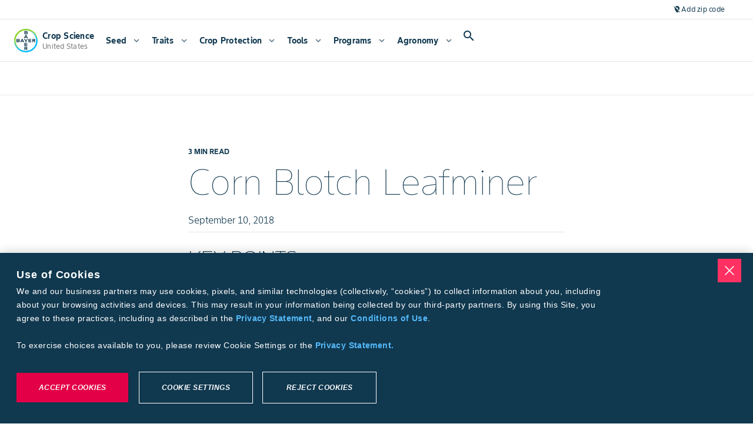

--- FILE ---
content_type: application/x-javascript
request_url: https://assets.adobedtm.com/1dd6f8588eb5/49c37383ded6/da926b141505/RC2d9f33dbf479460f8a8c471af13a7d00-source.min.js
body_size: 133
content:
// For license information, see `https://assets.adobedtm.com/1dd6f8588eb5/49c37383ded6/da926b141505/RC2d9f33dbf479460f8a8c471af13a7d00-source.js`.
_satellite.__registerScript('https://assets.adobedtm.com/1dd6f8588eb5/49c37383ded6/da926b141505/RC2d9f33dbf479460f8a8c471af13a7d00-source.min.js', "<!-- Google tag (gtag.js) -->\n<script async src=\"https://www.googletagmanager.com/gtag/js?id=G-JSFQF52QVP\"></script>\n<script>\n  window.dataLayer = window.dataLayer || [];\n  function gtag(){dataLayer.push(arguments);}\n  gtag('js', new Date());\n\n  gtag('config', 'G-JSFQF52QVP');\n</script>");

--- FILE ---
content_type: application/x-javascript
request_url: https://assets.adobedtm.com/1dd6f8588eb5/49c37383ded6/launch-542e11e5d2fb.min.js
body_size: 149084
content:
// For license information, see `https://assets.adobedtm.com/1dd6f8588eb5/49c37383ded6/launch-542e11e5d2fb.js`.
window._satellite=window._satellite||{},window._satellite.container={buildInfo:{minified:!0,buildDate:"2026-01-26T09:32:48Z",turbineBuildDate:"2024-08-22T17:32:44Z",turbineVersion:"28.0.0"},environment:{id:"EN8b3e07392ebb4142b086fdd45baf7239",stage:"production"},dataElements:{"Adobe Analytics | Hash CPF":{modulePath:"core/src/lib/dataElements/javascriptVariable.js",settings:{path:"digitalData.user.accountID"}},"OneTrust | Language":{storageDuration:"pageview",modulePath:"mapping-table/src/lib/dataElements/mappingTable.js",settings:{0:{input:".cropscience.bayer.pt",method:"contains",output:"true"},1:{input:".cropscience.bayer.co.za",method:"contains",output:"true"},2:{input:".cropscience.bayer.it",method:"contains",output:"true"},3:{input:".cropscience.bayer.co.za",method:"contains",output:"true"},4:{input:"agro.bayer.nl",method:"contains",output:"true"},5:{input:"agro.bayer.com.pl",method:"contains",output:"true"},6:{input:"cropscience.bayer.es",method:"contains",output:"true"},7:{input:"cropscience.bayer.ro",method:"contains",output:"true"},8:{input:"cropscience.bayer.lv",method:"contains",output:"true"},9:{input:"cropscience.bayer.lt",method:"contains",output:"true"},10:{input:"cropscience.bayer.ee",method:"contains",output:"true"},size:11,dataElement:"%Page | Domain%",defaultValueEmpty:!0}},"Optin ByPass -- DomainsList | MappingTable":{defaultValue:"false",modulePath:"mapping-table/src/lib/dataElements/mappingTable.js",settings:{0:{input:"adobecqms",method:"contains",output:"true"},1:{input:"amazonaws.com",method:"contains",output:"true"},2:{input:"localhost",method:"contains",output:"true"},size:3,dataElement:"%Page | Host Name%",defaultValueEmpty:!0}},"Adobe Analytics | isBot":{modulePath:"core/src/lib/dataElements/cookie.js",settings:{name:"isBot"}},"cookie | bcs_cc":{modulePath:"core/src/lib/dataElements/cookie.js",settings:{name:"bcs_cc"}},"Adobe Experience Cloud | First Party Tracking Domain":{defaultValue:"smetrics.bayer.com",cleanText:!0,storageDuration:"pageview",modulePath:"mapping-table/src/lib/dataElements/mappingTable.js",settings:{0:{input:"localhost",method:"contains",output:"metrics.bayer.com"},1:{input:"bayer.ro1",method:"contains",output:"smetrics.bayer.ro"},2:{input:"bayer.com.ar",method:"contains",output:"smetrics.bayer.com.ar"},3:{input:"agro.bayer.com.pl",method:"contains",output:"smetrics.bayer.com.pl"},4:{input:"bayer.com.br",method:"contains",output:"smetrics.bayer.com.br"},5:{input:"bayer.us",method:"contains",output:"smetrics.bayer.us"},6:{input:"micultivo.bayer.com.mx",method:"contains",output:"smetrics.bayer.com.mx"},7:{input:"krugerseed.com",method:"contains",output:"smetrics.krugerseed.com"},8:{input:"stoneseed.com",method:"contains",output:"smetrics.stoneseed.com"},9:{input:"dekalbasgrowdeltapine.com",method:"contains",output:"smetrics.dekalbasgrowdeltapine.com"},10:{input:"channel.com",method:"contains",output:"smetrics.channel.com"},11:{input:"asgrow.com.mx",method:"contains",output:"smetrics.asgrow.com.mx"},12:{input:"bayer.com",method:"contains",output:"smetrics.bayer.com"},13:{input:"latijereta.com.ar",method:"contains",output:"smetrics.latijereta.com.ar"},14:{input:"asgrow.com.ar",method:"contains",output:"smetrics.asgrow.com.ar"},15:{input:"westbred.com",method:"contains",output:"smetrics.westbred.com"},16:{input:"dekalb.com.co",method:"contains",output:"smetrics.dekalb.com.co"},17:{input:"dekalb.com.mx",method:"contains",output:"smetrics.dekalb.com.mx"},18:{input:"bayer.ca",method:"contains",output:"smetrics.bayer.ca"},19:{input:"bayer.mx",method:"contains",output:"smetrics.bayer.mx"},20:{input:"bayer.com.br",method:"contains",output:"smetrics.bayer.com.br"},21:{input:"bayer.africa",method:"contains",output:"smetrics.bayer.africa"},22:{input:"bayer.cz",method:"contains",output:"smetrics.bayer.cz"},23:{input:"bayer.com.tr",method:"contains",output:"smetrics.bayer.com.tr"},24:{input:"bayer.sk",method:"contains",output:"smetrics.bayer.sk"},25:{input:"intactarr2pro.com.ar",method:"contains",output:"smetrics.intactarr2pro.com.ar"},26:{input:"intactarr2pro.com.br",method:"contains",output:"smetrics.intactarr2pro.com.br"},27:{input:"intactarr2pro.com.py ",method:"contains",output:"smetrics.intactarr2pro.com.py"},28:{input:"intactarr2pro.uy",method:"contains",output:"smetrics.intactarr2pro.uy"},29:{input:"bayer.us",method:"contains",output:"smetrics.bayer.us"},30:{input:"bayer.dz",method:"contains",output:"smetrics.bayer.dz"},31:{input:"bayer.ma",method:"contains",output:"smetrics.bayer.ma"},32:{input:"baygap.bayer.com",method:"contains",output:"smetrics.baygap.bayer.com"},33:{input:"bayer.com",method:"contains",output:"smetrics.bayer.com"},34:{input:"agro.bayer.cr",method:"contains",output:"smetrics.bayer.cr"},35:{input:"agro.bayer.ec",method:"contains",output:"smetrics.bayer.ec"},36:{input:"agro.bayer.pe",method:"contains",output:"smetrics.bayer.pe"},37:{input:"agro\\.bayer\\.co$",method:"regex",output:"smetrics.bayer.co"},38:{input:"agro.bayer.gt",method:"contains",output:"smetrics.bayer.gt"},39:{input:"fontanelle.com",method:"contains",output:"smetrics.fontanelle.com"},40:{input:".climatefieldview.be",method:"contains",output:"smetrics.climatefieldview.be"},41:{input:".climatefieldview.bg",method:"contains",output:"smetrics.climatefieldview.bg"},42:{input:".climatefieldview.ca",method:"contains",output:"smetrics.climatefieldview.ca"},43:{input:".climatefieldview.co.uk",method:"contains",output:"smetrics.climatefieldview.co.uk"},44:{input:".climatefieldview.co.za",method:"contains",output:"smetrics.climatefieldview.co.za"},45:{input:".climatefieldview.com.ar",method:"contains",output:"smetrics.climatefieldview.com.ar"},46:{input:".climatefieldview.com.br",method:"contains",output:"smetrics.climatefieldview.com.br"},47:{input:".climatefieldview.com.pl",method:"contains",output:"smetrics.climatefieldview.com.pl"},48:{input:".climatefieldview.com.ua",method:"contains",output:"smetrics.climatefieldview.com.ua"},49:{input:".climatefieldview.cz",method:"contains",output:"smetrics.climatefieldview.cz"},50:{input:".climatefieldview.de",method:"contains",output:"smetrics.climatefieldview.de"},51:{input:".climatefieldview.es",method:"contains",output:"smetrics.climatefieldview.es"},52:{input:".climatefieldview.fr",method:"contains",output:"smetrics.climatefieldview.fr"},53:{input:".climatefieldview.gr",method:"contains",output:"smetrics.climatefieldview.gr"},54:{input:".climatefieldview.hu",method:"contains",output:"smetrics.climatefieldview.hu"},55:{input:".climatefieldview.it",method:"contains",output:"smetrics.climatefieldview.it"},56:{input:".climatefieldview.pt",method:"contains",output:"smetrics.climatefieldview.pt"},57:{input:".climatefieldview.ro",method:"contains",output:"smetrics.climatefieldview.ro"},58:{input:".dekalb.hr",method:"contains",output:"smetrics.dekalb.hr"},59:{input:".dekalb.it",method:"contains",output:"smetrics.dekalb.it"},60:{input:".dekalb.pt",method:"contains",output:"smetrics.dekalb.pt"},61:{input:".dekalb.ua",method:"contains",output:"smetrics.dekalb.ua"},62:{input:".dekalb.co.rs",method:"contains",output:"smetrics.dekalb.co.rs"},63:{input:".dekalb.ro",method:"contains",output:"smetrics.dekalb.ro"},64:{input:".bayer-agri.fr",method:"contains",output:"smetrics.bayer-agri.fr"},65:{input:".bayer.nl",method:"contains",output:"smetrics.bayer.nl"},66:{input:".bayer.co.hu",method:"contains",output:"smetrics.bayer.co.hu"},67:{input:".weloveholl.fr",method:"contains",output:"smetrics.weloveholl.fr"},68:{input:".weloveholl.de",method:"contains",output:"smetrics.weloveholl.de"},69:{input:".weloveholl.co.uk",method:"contains",output:"smetrics.weloveholl.co.uk"},70:{input:".systemofchoice.com",method:"contains",output:"smetrics.systemofchoice.com"},71:{input:".agrowize.com",method:"contains",output:"smetrics.agrowize.com"},72:{input:".xtendimaxapplicationrequirements.com",method:"contains",output:"smetrics.xtendimaxapplicationrequirements.com"},73:{input:".roundupreadyxtend.com",method:"contains",output:"smetrics.roundupreadyxtend.com"},74:{input:".roundup.ua",method:"contains",output:"smetrics.roundup.ua"},75:{input:".roundup.ro",method:"contains",output:"smetrics.roundup.ro"},76:{input:".parceriapremiada.com.br",method:"contains",output:"smetrics.parceriapremiada.com.br"},77:{input:".mybayerplus.com",method:"contains",output:"smetrics.mybayerplus.com"},78:{input:".goldcountryseed.com",method:"contains",output:"smetrics.goldcountryseed.com"},79:{input:".stewartseeds.com",method:"contains",output:"smetrics.stewartseeds.com"},80:{input:".specialtyhybrids.com",method:"contains",output:"smetrics.specialtyhybrids.com"},81:{input:".rea-hybrids.com",method:"contains",output:"smetrics.rea-hybrids.com"},82:{input:".hubnerseed.com",method:"contains",output:"smetrics.hubnerseed.com"},83:{input:".jungseedgenetics.com",method:"contains",output:"smetrics.jungseedgenetics.com"},84:{input:".lewishybrids.com",method:"contains",output:"smetrics.lewishybrids.com"},85:{input:".bayer.co.kr",method:"contains",output:"smetrics.bayer.co.kr"},86:{input:".bayer.in",method:"contains",output:"smetrics.bayer.in"},87:{input:".bayer.co.uk",method:"contains",output:"smetrics.bayer.co.uk"},88:{input:".bayer.hr",method:"contains",output:"smetrics.bayer.hr"},89:{input:".bayer.bg",method:"contains",output:"smetrics.bayer.bg"},90:{input:".bayer.by",method:"contains",output:"smetrics.bayer.by"},91:{input:".bayer.dk",method:"contains",output:"smetrics.bayer.dk"},92:{input:".bayer.ee",method:"contains",output:"smetrics.bayer.ee"},93:{input:".bayer.es",method:"contains",output:"smetrics.bayer.es"},94:{input:".bayer.fi",method:"contains",output:"smetrics.bayer.fi"},95:{input:".bayer.gr",method:"contains",output:"smetrics.bayer.gr"},96:{input:".bayer.it",method:"contains",output:"smetrics.bayer.it"},97:{input:".bayer.lt",method:"contains",output:"smetrics.bayer.lt"},98:{input:".bayer.lv",method:"contains",output:"smetrics.bayer.lv"},99:{input:".bayer.no",method:"contains",output:"smetrics.bayer.no"},100:{input:".bayer.pt",method:"contains",output:"smetrics.bayer.pt"},101:{input:".bayer.rs",method:"contains",output:"smetrics.bayer.rs"},102:{input:".bayer.se",method:"contains",output:"smetrics.bayer.se"},103:{input:".bayer.si",method:"contains",output:"smetrics.bayer.si"},104:{input:".bayer.ua",method:"contains",output:"smetrics.bayer.ua"},105:{input:"bayerforground.com",method:"contains",output:"smetrics.bayerforground.com"},106:{input:"corn-states.com",method:"contains",output:"smetrics.corn-states.com"},107:{input:"cottongroundbreakers.com",method:"contains",output:"smetrics.cottongroundbreakers.com"},108:{input:"cseppklub.hu",method:"contains",output:"smetrics.cseppklub.hu"},109:{input:"insectforecast.com",method:"contains",output:"smetrics.insectforecast.com"},110:{input:"rnai-technology.com",method:"contains",output:"smetrics.rnai-technology.com"},111:{input:"baywin.gr",method:"contains",output:"smetrics.baywin.gr"},112:{input:"agrar.bayer.at",method:"contains",output:"smetrics.agrar.bayer.at"},113:{input:"agrar.bayer.ch",method:"contains",output:"smetrics.agrar.bayer.ch"},114:{input:"agrar.bayer.de",method:"contains",output:"smetrics.agrar.bayer.de"},115:{input:"cropscience.bayer.pt",method:"contains",output:"smetrics.bayer.pt"},116:{input:"cropscience.bayer.co.za",method:"contains",output:"smetrics.bayer.co.za"},117:{input:"climate.com",method:"contains",output:"smetrics.climate.com"},118:{input:"cropscience.bayer.cz",method:"contains",output:"smetrics.bayer.cz"},119:{input:"cropscience.bayer.sk",method:"contains",output:"smetrics.bayer.sk"},size:120,dataElement:"%Page | URL No Query String%",defaultValueEmpty:!0}},"Consent | Is Domain Opted In | Custom Code":{modulePath:"core/src/lib/dataElements/customCode.js",settings:{source:function(){return"true"!=_satellite.getVar("Consent | Domain Bypass | Mapping Table")&&!(!_satellite.getVar("Consent | Domain Compliance Type | Mapping Table")&&!0!==_satellite.getVar("Consent | Force All Tags to Fire"))}}},"Adobe Analytics | ECID":{modulePath:"adobe-mcid/src/lib/dataElements/ecid.js",settings:{}},"Adobe Target | CPPDPPersonalisation":{modulePath:"core/src/lib/dataElements/customCode.js",settings:{source:function(){function e(e){return(e=(e||"/").toLowerCase()).length>1&&"/"===e.slice(-1)&&(e=e.slice(0,-1)),e}var t="www.cropscience.bayer.us",n=["/crop-protection/herbicide/rimfire-max-herbicide","/crop-protection/herbicide/scoparia-herbicide","/crop-protection/herbicide/tripleflex-ii-herbicide","/crop-protection/herbicide/trivolt-herbicide","/crop-protection/herbicide/varro-herbicide","/crop-protection/herbicide/vios-fx-herbicide","/crop-protection/herbicide/warrant-herbicide","/crop-protection/herbicide/warrant-ultra-herbicide","/crop-protection/herbicide/wolverine-advanced-herbicide","/crop-protection/insecticide/admire-pro-systemic-protectant-insecticide","/crop-protection/insecticide/baythroid-xl-insecticide","/crop-protection/insecticide/leverage-360-insecticide","/crop-protection/insecticide/movento-insecticide","/crop-protection/insecticide/movento-hl-insecticide","/crop-protection/insecticide/movento-mpc-insecticide","/crop-protection/insecticide/oberon-2-sc-insecticide-miticide","/crop-protection/insecticide/oberon-4-sc-insecticide-miticide","/crop-protection/insecticide/sivanto-prime-insecticide","/crop-protection/seed-treatment/aeris-seed-applied-insecticide-nematicide-seed-treatment","/crop-protection/seed-treatment/buteo-start-seed-treatment","/crop-protection/seed-treatment/emesto-silver-seed-treatment","/crop-protection/seed-treatment/evergol-energy-seed-treatment","/crop-protection/seed-treatment/evergol-xtend-c-seed-treatment","/crop-protection/seed-treatment/gaucho-600-flowable-seed-treatment","/crop-protection/seed-treatment/raxil-pro-md-seed-treatment","/crop-protection/seed-treatment/raxil-pro-shield-seed-treatment","/crop-protection/seed-treatment/trilex-flowable-fungicide-seed-treatment","/crop-protection/fungicide/velum-fungicide","/crop-protection/fungicide/velum-one-fungicide","/crop-protection/fungicide/velum-prime-fungicide","/crop-protection/fungicide/velum-rise-fungicide","/crop-protection/plant-growth-regulator/finish-6-pro-harvest-aid-for-cotton-plant-growth-regulator","/crop-protection/plant-growth-regulator/ginstar-ec-cotton-defoliant-plant-growth-regulator","/crop-protection/plant-growth-regulator/stance-plant-regulator-plant-growth-regulator","/crop-protection/fungicide/delaro-complete-fungicide","/crop-protection/fungicide/absolute-maxx-fungicide","/crop-protection/fungicide/adament-50-wg-fungicide","/crop-protection/fungicide/aliette-wdg-fungicide","/crop-protection/fungicide/delaro-325-sc-fungicide","/crop-protection/fungicide/flint-extra-fungicide","/crop-protection/fungicide/luna-experience-fungicide","/crop-protection/fungicide/luna-flex-fungicide","/crop-protection/fungicide/luna-pro-fungicide","/crop-protection/fungicide/luna-sensation-fungicide","/crop-protection/fungicide/luna-tranquility-fungicide","/crop-protection/fungicide/minuet-fungicide","/crop-protection/fungicide/previcur-flex-fungicide","/crop-protection/fungicide/proline-480-sc-fungicide","/crop-protection/fungicide/propulse-fungicide","/crop-protection/fungicide/prosaro-421-sc-fungicide","/crop-protection/fungicide/prosaro-pro-400-sc-fungicide","/crop-protection/fungicide/provost-silver-fungicide","/crop-protection/fungicide/scala-brand-sc-fungicide","/crop-protection/fungicide/serenade-aso-fungicide","/crop-protection/fungicide/serenade-opti-wettable-powder-biofungicide","/crop-protection/fungicide/stratego-yld-fungicide","/crop-protection/herbicide/alion-herbicide","/crop-protection/herbicide/autumn-super-51-wdg-herbicide","/crop-protection/herbicide/axiom-df-herbicide","/crop-protection/herbicide/balance-flexx-herbicide","/crop-protection/herbicide/capreno-herbicide","/crop-protection/herbicide/corvus-herbicide","/crop-protection/herbicide/degree-xtra-herbicide","/crop-protection/herbicide/diflexx-herbicide","/crop-protection/herbicide/diflexx-duo-herbicide","/crop-protection/herbicide/harness-max-herbicide","/crop-protection/herbicide/harness-xtra-5-6l-herbicide-premix-for-corn","/crop-protection/herbicide/harness-xtra-herbicide","/crop-protection/herbicide/huskie-complete-herbicide","/crop-protection/herbicide/huskie-fx-herbicide","/crop-protection/herbicide/huskie-herbicide","/crop-protection/herbicide/laudis-herbicide","/crop-protection/herbicide/nortron-sc-herbicide","/crop-protection/herbicide/olympus-70-water-dispersible-granular-herbicide","/crop-protection/herbicide/osprey-herbicide","/crop-protection/herbicide/osprey-xtra-herbicide"];if((window.location.host||"").toLowerCase()!==t)return!1;for(var o=e(window.location.pathname),i={},a=0;a<n.length;a++)i[e(n[a])]=!0;return!!i[o]}}},"Adobe Analytics | GCLID":{storageDuration:"pageview",modulePath:"core/src/lib/dataElements/queryStringParameter.js",settings:{name:"gclid",caseInsensitive:!0}},"Adobe Target | SoyHarvest":{defaultValue:"false",modulePath:"core/src/lib/dataElements/customCode.js",settings:{source:function(){return window.location.href.includes("https://www.cropscience.bayer.us/tools/local-yield-results/channel")&&window.location.href.includes("crop=soybeans")}}},"Page | Page Name":{defaultValue:"",forceLowerCase:!0,cleanText:!0,modulePath:"core/src/lib/dataElements/customCode.js",settings:{source:function(){var e=digitalData.page.pageInfo.pageName||"";return e.indexOf("cropscience:north-america:")>-1?e=e.replace("cropscience:north-america:","cs:na:"):e.indexOf("cropscience:latin-america:")>-1?e=e.replace("cropscience:latin-america:","cs:latm:"):e.indexOf("cropscience:south-america:")>-1?e=e.replace("cropscience:south-america:","cs:latm:"):e.indexOf("cropscience:europe:")>-1?e=e.replace("cropscience:europe:","cs:emea:"):e.indexOf("cropscience:africa:")>-1?e=e.replace("cropscience:africa:","cs:emea:"):e.indexOf("cropscience:latm:")>-1?e=e.replace("cropscience:latm:","cs:latm:"):e.indexOf("cropscience:emea:")>-1?e=e.replace("cropscience:emea:","cs:emea:"):e.indexOf("cropscience:apac:")>-1?e=e.replace("cropscience:apac:","cs:apac:"):e.indexOf("cropscience:ro_ro:")>-1?e=e.replace("cropscience:ro_ro:","cs:emea:"):e.indexOf("cropscience:morocco:")>-1?e=e.replace("cropscience:morocco:","cs:emea:"):e.indexOf("cropscience:tr-tr:")>-1?e=e.replace("cropscience:tr-tr:","cs:emea:"):e.indexOf("cropscience:lt_lt:")>-1?e=e.replace("cropscience:lt_lt:","cs:emea:"):e.indexOf("cropscience:algeria:")>-1?e=e.replace("cropscience:algeria:","cs:emea:"):e.indexOf("cropscience:")>-1&&(e=e.replace("cropscience:","cs:")),location.hostname.includes("cropscience.bayer.co.za")&&e.match(/:unknown:za:/i)&&(e=e.replace(/:unknown:/i,":emea:").toLowerCase()),e.toLowerCase()}}},"Sentinel Insights | Environment GUID":{modulePath:"mapping-table/src/lib/dataElements/mappingTable.js",settings:{0:{input:"(dev.*bayer\\.com\\.br|br\\.farmer(-np)?\\.bayer\\.com)",method:"regex matching",output:"6de7ccd6-2250-4fc4-a7bd-0ca0a347d4b9"},1:{input:"www.agro.bayer.com.br",method:"exact match",output:"700b4a76-f48b-42cb-8b15-e52eaf6fffc6"},2:{input:"(dev.*bayer\\.com|us\\.farmer(-np)?\\.bayer\\.com)$",method:"regex matching",output:"105923f0-c9c5-4103-88a2-c645932d7b42"},3:{input:"www.cropscience.bayer.us",method:"exact match",output:"6f0cca62-b79d-4ba5-bedc-c769054f99e8"},4:{input:"www.agro.bayer.com.ar",method:"exact match",output:"9303337d-f216-4705-8ed1-6c92ea1e7b0a"},5:{input:"(dev.*bayer\\.com\\.ar|ar\\.farmer(-np)?\\.bayer\\.com)",method:"regex matching",output:"63bdd819-e4e9-4494-88ab-1bcc2cf89892"},6:{input:"www.cropscience.bayer.ro",method:"exact match",output:"cda3d6e9-a8a1-4cc1-bdf6-c0e2b293e621"},7:{input:"(dev.*bayer\\.com\\.ro|ro\\.farmer(-np)?\\.bayer\\.com)",method:"exact match",output:"15edeb2b-24da-4687-a1d7-3b09d1931ae9"},8:{input:"www.cropscience.bayer.lt",method:"exact match",output:"c3a9b4da-aa51-42a3-b7c8-53b54b4b6394"},9:{input:"www.cropscience.bayer.lv",method:"exact match",output:"b2da8b1c-a242-4b1b-bb98-56b327d371a1"},10:{input:"www.cropscience.bayer.ee",method:"exact match",output:"d96f0906-7536-41c3-b8a0-137840001f71"},11:{input:"www.cropscience.bayer.pl",method:"exact match",output:"48fe918f-90bc-4028-8e32-a7a9f46f5623"},12:{input:"pl-production.farmer.bayer.com",method:"exact match",output:"bf6ecf39-1d76-4d83-9c98-764c510d7678"},size:13,dataElement:"%Page | Domain%",defaultValueEmpty:!0}},"Adobe Analytics | RSID":{storageDuration:"pageview",modulePath:"core/src/lib/dataElements/customCode.js",settings:{source:function(){var e={"ar.farmer.bayer.com":"monsglobaldev","at.farmer.bayer.com":"monsglobaldev","au.farmer.bayer.com":"monsglobaldev","be.farmer.bayer.com":"monsglobaldev","bg.farmer.bayer.com":"monsglobaldev","ca.farmer.bayer.com":"monsglobaldev","ch.farmer.bayer.com":"monsglobaldev","cz.farmer.bayer.com":"monsglobaldev","ee.farmer.bayer.com":"monsglobaldev","es.farmer.bayer.com":"monsglobaldev","fr.farmer.bayer.com":"monsglobaldev","gr.farmer.bayer.com":"monsglobaldev","hr.farmer.bayer.com":"monsglobaldev","hu.farmer.bayer.com":"monsglobaldev","it.farmer.bayer.com":"monsglobaldev","lt.farmer.bayer.com":"monsglobaldev","lv.farmer.bayer.com":"monsglobaldev","nl.farmer.bayer.com":"monsglobaldev","pl.farmer.bayer.com":"monsglobaldev","pt.farmer.bayer.com":"monsglobaldev","ro.farmer.bayer.com":"monsglobaldev","rs.farmer.bayer.com":"monsglobaldev","si.farmer.bayer.com":"monsglobaldev","sk.farmer.bayer.com":"monsglobaldev","tr.farmer.bayer.com":"monsglobaldev","ua.farmer.bayer.com":"monsglobaldev","uk.farmer.bayer.com":"monsglobaldev","za.farmer.bayer.com":"monsglobaldev","latam.farmer.bayer.com":"monsglobaldev","au.web-platform.bayer.com":"monsglobaldev","rv.web-platform.bayer.com":"monsglobaldev","sitecore.agrar.bayer.de":"monsglobaldev","agro.services":"monsdadprod,monsglobalnaprod","mycrop.bayer.com":"monsdadprod,monsglobalnaprod","seedsmansource.com":"monsmonschannelglobalreportprod,monsglobalnaprod","monsoy.com.br":"monsmonsoy","latijereta.com.ar":"monslatijeretaprod","portal.bayer.com.br":"monsglobalsaprod","account.channel.com":"monsmonschannelglobalreportprod,monsglobalnaprod","account.cropscience.bayer.ca":"monsbayercaprod,monsglobalnaprod","portal.cropscience.bayer.mx":"monsbayermxprod,monsglobalsaprod","portal.agro.bayer.ar":"monsglobalsaprod","retailer.mybayerplus.com":"monsdadprod,monsglobalnaprod","account.fontanelle.com":"monsfontanelleprod,monsglobalnaprod","account.goldcountryseed.com":"monsgoldcountryseedprod,monsglobalnaprod","account.hubnerseed.com":"monshubnerseedprod,monsglobalnaprod","accout.jungseedgenetics.com":"monsjungseedprod,monsglobalnaprod","account.jungseedgenetics.com":"monsjungseedprod,monsglobalnaprod","account.krugerseed.com":"monskrugerseedprod,monsglobalnaprod","account.lewishybrids.com":"monslewishybridsprod,monsglobalnaprod","account.rea-hybrids.com":"monsreahybridsprod,monsglobalnaprod","account.specialtyhybrids.com":"monsspecialtyhybridsprod,monsglobalnaprod","account.stewartseeds.com":"monsstewartseedsprod,monsglobalnaprod","account.stoneseed.com":"monsstoneseedprod,monsglobalnaprod","login.cropscience.bayer.com":"monsdadprod,monsglobalnaprod","login.cropscience.bayer.ca":"monsbayercaprod,monsglobalnaprod","login.cropscience.bayer.mx":"monsbayermxprod,monsglobalsaprod","login.cropscience.bayer.ar":"monsglobalsaprod","login.cropscience.bayer.com.br":"monsbayerbrprod,monsglobalsaprod","login.cropscience.channel.com":"monsmonschannelglobalreportprod,monsglobalnaprod","login.cropscience.myseedaccount.com":"monsdadprod,monsglobalnaprod","procarbonoconecta.bayer.com":"monsprocarbono","pro-carbono.velocity-np.ag":"monsglobaldev","global-assets.bayer.com":"monsassetshare","agro.bayer.com.br":"monsbcsglobalprod","cropscience.bayer.us":"monsbcsglobalprod","cropscience.bayer.ro":"monsbcsglobalprod","agro.bayer.com.ar":"monsbcsglobalprod","cropscience.bayer.pl":"monsbcsglobalprod","cropscience.bayer.ee":"monsbcsglobalprod","cropscience.bayer.pt":"monsbcsglobalprod","agro.bayer.com.pl":"monsbcsglobalprod","agro.bayer.nl":"monsbcsglobalprod","climate.com":"monsglobalaemsitesupplemental"},t=document.location.host.includes("www")?document.location.host.replace("www.",""):document.location.host;return t.indexOf("agro")>-1&&!e[t]&&(t="agro.services"),_satellite.logger.info("Prod RSID: "+e[t],1),rs="production"!==_satellite._container.environment.stage?"monsglobaldev":e[t]||"",document.location.hostname.includes("-production.farmer.bayer.com")&&(rs="monsglobaldev"),rs=rs||"monsbcsglobalprod",rs}}},"Browser | User Agent":{defaultValue:"",modulePath:"core/src/lib/dataElements/customCode.js",settings:{source:function(){return navigator.userAgent}}},"Consent | Pre-Optin Approval | Custom Code":{modulePath:"core/src/lib/dataElements/customCode.js",settings:{source:function(){var e=_satellite.getVar("Consent | Domain Compliance Type | Mapping Table");return"CCPA"==e||!0===_satellite.getVar("Consent | Force All Tags to Fire")||"mkt.procarbono.com.br"==location.host?{aa:!0,aam:!0,adcloud:!0,campaign:!0,ecid:!0,livefyre:!0,mediaaa:!0,target:!0}:"GDPR"==e?{aa:!1,aam:!1,adcloud:!1,campaign:!1,ecid:!1,livefyre:!1,mediaaa:!1,target:!1}:void 0}}},"Page | Full URL":{modulePath:"core/src/lib/dataElements/javascriptVariable.js",settings:{path:"document.location.href"}},"Consent | Analytics Cookies Enabled":{modulePath:"core/src/lib/dataElements/customCode.js",settings:{source:function(){return"true"!=_satellite.getVar("Consent | Domain Blacklist")&&_satellite.getVar("Consent | Check Consent Category Status","C0002")}}},"Page | Error Array String":{defaultValue:"",storageDuration:"pageview",modulePath:"core/src/lib/dataElements/customCode.js",settings:{source:function(){var e="";if("object"==typeof window.digitalData&&window.digitalData&&Array.isArray(window.digitalData.errors)){for(i=0;i<digitalData.errors.length;i++)void 0!==digitalData.errors[i].code?e+=digitalData.errors[i].code+"~":e+="no code specified~",void 0!==digitalData.errors[i].message&&(e+=digitalData.errors[i].message+"|");return e=e.slice(0,-1)}}}},'Optin - "OnetrustActiveGroups" | JS Variable':{defaultValue:"",modulePath:"core/src/lib/dataElements/customCode.js",settings:{source:function(e){var t=_satellite.getVar("Consent | Bayer Custom Consent Cookie");if(t)return","+t+",";if("string"==typeof window.OnetrustActiveGroups)return","+window.OnetrustActiveGroups.replace(/(^,|,$)/g,"").split(",").sort().join(",")+",";if(!0!==arguments[0]){var n=_satellite.getVar("Consent | Analytics Cookies Enabled"),o=_satellite.getVar("Consent | Targeting Cookies Enabled"),i=_satellite.getVar("Consent | Functional Cookies Enabled");if(n||o||i)return",C0001,"+(n?"C0002,":"")+(i?"C0003,":"")+(o?"C0004,":"")}}}},"Adobe Analytics | Traffic Type":{modulePath:"core/src/lib/dataElements/customCode.js",settings:{source:function(){try{var e=sessionStorage.getItem("BayerUser");return e.includes("External")&&(/farmer.bayer.com/.test(location.hostname)&&(document.cookie="internal_user=true; expires=Thu, 31 Dec 2025 12:00:00 UTC; path=/; domain=bayer.com; secure;"),"true"===_satellite.cookie.get("internal_user")&&(sessionStorage.setItem("BayerUser","Internal Traffic"),e="Internal Traffic")),e}catch(e){}}}},"OneTrust | Banner Template Name":{defaultValue:"",modulePath:"core/src/lib/dataElements/cookie.js",settings:{name:"OTVariant"}},"Poland Navigation List":{modulePath:"mapping-table/src/lib/dataElements/mappingTable.js",settings:{0:{input:"Nasiona",method:"exact match i",output:"Produkty"},1:{input:"Nasiona kukurydzy",method:"contains",output:"Produkty"},2:{input:"Nasiona rzepaku",method:"contains",output:"Produkty"},3:{input:"Nasiona warzyw",method:"contains",output:"Produkty"},4:{input:"\u015arodki ochrony ro\u015blin",method:"contains",output:"Produkty"},5:{input:"Fungicydy",method:"contains",output:"Produkty"},6:{input:"Herbicydy",method:"contains",output:"Produkty"},7:{input:"Insektycydy",method:"contains",output:"Produkty"},8:{input:"Zaprawy nasienne",method:"contains",output:"Produkty"},9:{input:"Regulatory wzrostu",method:"contains",output:"Produkty"},10:{input:"Adiuwanty",method:"contains",output:"Produkty"},11:{input:"Produkty biologiczne",method:"contains",output:"Produkty"},12:{input:"Rolnictwo cyfrowe",method:"contains",output:"Produkty"},13:{input:"Climate FieldView",method:"contains",output:"Produkty"},14:{input:"MagicTrap",method:"contains",output:"Produkty"},15:{input:"ResiYou",method:"contains",output:"Produkty"},16:{input:"CapSeal",method:"contains",output:"Produkty"},17:{input:"Uprawy",method:"contains",output:"Produkty"},18:{input:"Zbo\u017ca",method:"contains",output:"Produkty"},19:{input:"Rzepak",method:"contains",output:"Produkty"},20:{input:"Kukurydza",method:"contains",output:"Produkty"},21:{input:"Ziemniaki",method:"contains",output:"Produkty"},22:{input:"Burak cukrowy",method:"contains",output:"Produkty"},23:{input:"Warzywa",method:"contains",output:"Produkty"},24:{input:"Sady",method:"contains",output:"Produkty"},25:{input:"Jagodniki",method:"contains",output:"Produkty"},26:{input:"Produkty od A do Z",method:"contains",output:"Produkty"},27:{input:"Kup online",method:"contains",output:"Gdzie kupi\u0107"},28:{input:"Dystrybutorzy i sklepy",method:"contains",output:"Gdzie kupi\u0107"},29:{input:"Kometa dla Gospodarstw",method:"contains",output:"Program Kometa"},30:{input:"Kometa dla Sklep\xf3w",method:"contains",output:"Program Kometa"},31:{input:"Promocje",method:"contains",output:"Program Kometa"},size:32,dataElement:"%Poland - Clicked Text head%",defaultValueEmpty:!0}},"Video Title | CustomCode":{storageDuration:"pageview",modulePath:"core/src/lib/dataElements/customCode.js",settings:{source:function(){try{var e=document.querySelectorAll("iframe");for(vid_title="",i=0;i<e.length;i++)vid_title=/youtube/.test(e[i].src)?e[i].title:vid_title;return vid_title}catch(e){}}}},"Page | Primary Category":{defaultValue:"",modulePath:"core/src/lib/dataElements/javascriptVariable.js",settings:{path:"digitalData.page.category.primaryCategory"}},"Page | Is Page SPA?":{modulePath:"core/src/lib/dataElements/javascriptVariable.js",settings:{path:"digitalData.page.pageInfo.isSPA"}},"Adobe Analytics | Internal URL Filters":{modulePath:"core/src/lib/dataElements/customCode.js",settings:{source:function(){return["localhost","orbia.ag",location.hostname].join(",")}}},"Page | Domain":{modulePath:"core/src/lib/dataElements/pageInfo.js",settings:{attribute:"hostname"}},"OneTrust | Script ID":{defaultValue:"",modulePath:"mapping-table/src/lib/dataElements/mappingTable.js",settings:{0:{input:"br.farmer-np.bayer.com/",method:"contains",output:"9b5b800d-f014-48fa-b1a7-c6952fb517b9"},1:{input:"br.farmer.bayer.com/",method:"contains",output:"956982f7-7045-4994-91ed-5ca6c163b2a8"},2:{input:"fx-mock.agro.bayer.com.br/",method:"contains",output:"2b87db3e-13a6-4dec-9087-ee3fc51555e9"},3:{input:"agro.bayer.com.br/",method:"contains",output:"1223af77-6d58-4931-84cf-012c5e649529"},4:{input:"us.farmer.bayer.com/",method:"contains",output:"c2756bf2-bddd-46d6-b9c3-10e5eb6bebd3"},5:{input:"www.cropscience.bayer.us/",method:"contains",output:"854079ed-c185-4f2d-8698-84e43c6fe123"},6:{input:"us.farmer-dev.bayer.com/",method:"contains",output:"6001d0a1-8951-43ee-86bb-20eac1d74e4e"},7:{input:"ar.farmer.bayer.com/",method:"contains",output:"018de62c-6aba-782a-b9ba-8bccbda19b5f"},8:{input:"www.agro.bayer.com.ar/",method:"contains",output:"fe1ab6f0-2f51-4d89-a23f-c1dc989e8f0e"},9:{input:"cropscience.bayer.ro/",method:"contains",output:"be685fa3-65a6-4d9a-91e6-8e6a676d55a6"},10:{input:"ro.farmer-np.bayer.com/",method:"contains",output:"018df1d3-2285-7347-86fd-950e96db2d2e"},11:{input:"cropscience.bayer.lt/",method:"contains",output:"0e525900-de0b-4843-92a6-73a73fc5d4bb"},12:{input:"ca.farmer-dev.bayer.com/",method:"contains",output:"018fc4ce-0138-7320-a9ec-4d21ecaca6eb"},13:{input:"ca.farmer-np.bayer.com/",method:"contains",output:"018fc4ce-0138-7320-a9ec-4d21ecaca6eb"},14:{input:"www.agro.bayer.pe/",method:"contains",output:"d2ae9955-1507-454c-b4f9-c6c153e25517"},15:{input:"www.agro.bayer.co/",method:"contains",output:"6f244b8a-8e07-4019-990b-db2c7ec425d6"},16:{input:"www.agro.bayer.cr/",method:"contains",output:"20ebc304-ea18-41d4-ad21-b52caf5a70c6"},17:{input:"www.agro.bayer.ec/",method:"contains",output:"af6d1d2b-61ad-4232-b17a-def66707e2d0"},18:{input:"www.agro.bayer.gt/",method:"contains",output:"0da40708-0eb8-48b6-9c98-b37a3d663c98"},19:{input:"www.vegetables.bayer.com/co/es-co",method:"contains",output:"ea74fe5e-7a22-4396-87ef-4404721a825e"},20:{input:"www.vegetables.bayer.com/br/pt-br",method:"contains",output:"ea74fe5e-7a22-4396-87ef-4404721a825e"},21:{input:"www.vegetables.bayer.com/cl/es-cl",method:"contains",output:"ea74fe5e-7a22-4396-87ef-4404721a825e"},22:{
input:"procarbonoconecta.bayer.com/",method:"contains",output:"dababcb7-9e19-4dd5-b548-7051c16d082e"},23:{input:"pro-carbono.velocity-np.ag/",method:"contains",output:"dababcb7-9e19-4dd5-b548-7051c16d082e-test"},24:{input:"www.global-assets.bayer.com/",method:"contains",output:"4ebcff15-e314-432a-9774-02879d00f0c0"},25:{input:"test.global-assets.bayer.com/",method:"contains",output:"4ebcff15-e314-432a-9774-02879d00f0c0-test"},26:{input:"www.agro.bayer.com.br/",method:"contains",output:"1223af77-6d58-4931-84cf-012c5e649529"},27:{input:"www.roundupreadyxtend.com/",method:"contains",output:"b4fc1f51-5d59-4219-a0db-3ac97063a2d4"},28:{input:"test.roundupreadyxtend.com/",method:"contains",output:"b4fc1f51-5d59-4219-a0db-3ac97063a2d4-test"},29:{input:"www.roundup.com.br/",method:"contains",output:"6e6077c6-baa8-4f34-8141-2145665033dd"},30:{input:"traits.bayer.ca/",method:"contains",output:"f4c7e4cd-6408-4b22-ae31-2bff4524e6c2"},31:{input:"cropscience.bayer.pt/",method:"contains",output:"5915c92f-7257-465b-be94-7a84c67d03a7"},32:{input:"www.cropscience.bayer.hr/",method:"contains",output:"8da3e505-32bd-4296-b789-5fa26d978170"},33:{input:"www.cropscience.bayer.fi/",method:"contains",output:"dd5df5e9-1027-44fb-b16e-ce1858b2f538"},34:{input:"www.cropscience.bayer.es/",method:"contains",output:"62e3f707-6cf7-4722-92ba-73874ac16149"},35:{input:"www.cropscience.bayer.bg/",method:"contains",output:"d9edc6bb-897c-44e6-be61-ef7c0f77ebf8"},36:{input:"www.cropscience.bayer.ro/",method:"contains",output:"be685fa3-65a6-4d9a-91e6-8e6a676d55a6"},37:{input:"www.cropscience.bayer.rs/",method:"contains",output:"88b26481-0797-4894-bda2-65479e8eaf97"},38:{input:"www.cropscience.bayer.lv/",method:"contains",output:"21f304f4-d71e-49b0-af3f-1aa014c65415"},39:{input:"www.cropscience.bayer.si/",method:"contains",output:"cdd8762b-dba3-4417-a0c4-1810dec2a5ff"},40:{input:"www.cropscience.bayer.dk/",method:"contains",output:"cba4f6aa-efcb-4a07-b7e1-ff90a15bb75c"},41:{input:"www.cropscience.bayer.gr/",method:"contains",output:"bab761e7-5313-4a38-819b-e6d9e757bf60"},42:{input:"www.cropscience.bayer.be/",method:"contains",output:"21f66c91-58cb-4c61-b8fd-b31d555c8b80"},43:{input:"www.cropscience.bayer.se/",method:"contains",output:"a9d18533-6260-4cde-89a5-50bfde12ad1c"},44:{input:"www.cropscience.bayer.ee/",method:"contains",output:"25ffab09-e95e-4970-ac65-4242cdf7c063"},45:{input:"www.cropscience.bayer.no/",method:"contains",output:"f7cc2ac5-5b92-4b51-9957-6f5c1340cad9"},46:{input:"www.cropscience.bayer.ua/",method:"contains",output:"541b5e31-2f94-43ac-91c2-3f9aff60cf7a"},47:{input:"www.roundup.ro/",method:"contains",output:"e55d03ba-0c1f-4a5a-9056-b776244e8480"},48:{input:"www.cropscience.bayer.it/",method:"contains",output:"ed632bb3-7fb5-4b16-9f78-41e41d6b6338"},49:{input:"www.agro.bayer.com.pl/",method:"contains",output:"f6741f24-0877-489a-bfbf-9144c5770cee"},50:{input:"cropscience.bayer.by/",method:"contains",output:"2cb3a746-52fc-462f-9e52-e12e74b17cd6"},51:{input:".bayercropscience.ie/",method:"contains",output:"a95187f6-d42a-4646-8d8d-91cc92f1d4b3"},52:{input:"agrar.bayer.at/",method:"contains",output:"b022f5b9-2d6e-4711-a371-8378928c8990"},53:{input:"agrar.bayer.ch/",method:"contains",output:"22a145e3-ff04-4d83-b2c3-f7932e0d89de"},54:{input:"agro.bayer.nl/",method:"contains",output:"4bd937f3-fcec-4101-9339-9374eef8a820"},55:{input:"bayer-agri.fr/",method:"contains",output:"aa9071ce-8284-4030-a16c-91b7111e1fd3"},56:{input:"agro.bayer.co.hu/",method:"contains",output:"725fa9ad-8f2d-406f-90d2-ec3102795a5a"},57:{input:"cropscience.bayer.co.uk/",method:"contains",output:"84a2a58d-dd6d-4739-95ed-a8d1123c0ac3"},58:{input:"kometa.agro.bayer.com.pl/",method:"contains",output:"f5608a1f-cae7-4b26-ad61-e87f65c65573"},59:{input:"xtendimaxapplicationrequirements.com",method:"contains",output:"af175696-a3d7-4d81-bc81-b8a0e964c776"},60:{input:"fieldviewbrochure.com/",method:"contains",output:"efc4fb07-eb31-4739-87c4-f06004fc68da"},61:{input:"www.mybayerplus.com/",method:"contains",output:"28d5191c-0bcb-4382-b0e2-5bebeecc2f0b"},62:{input:"portalctv.acc-dev-team-br.net/",method:"contains",output:"ee1d7fe7-dee8-4c12-88ce-24fe8c6c02e6"},63:{input:"agrar.bayer.de/",method:"contains",output:"c3767701-58eb-46e8-ac02-507754e17729"},64:{input:"climate-us-qa.stagemy.site/",method:"contains",output:"3a0cbb29-ac2e-47e7-aeac-c28ef3e6fcc-test"},65:{input:"parceriapremiada.com.br/",method:"contains",output:"e2ccf052-5f57-439d-9959-39dd8ae49544"},66:{input:"cropscience.bayer.hr/",method:"contains",output:"8da3e505-32bd-4296-b789-5fa26d978170"},67:{input:"cropscience.bayer.si/",method:"contains",output:"cdd8762b-dba3-4417-a0c4-1810dec2a5ff"},68:{input:"www.cropscience.bayer.ca/",method:"contains",output:"1eb8d97b-eda0-44ce-af6f-62dd7de34dca"},69:{input:"cropscience.bayer.lv",method:"contains",output:"21f304f4-d71e-49b0-af3f-1aa014c65415"},70:{input:"ca.farmer.bayer.com/",method:"contains",output:"01910999-7942-723d-b015-a34759e74b1f"},71:{input:"ee-production.farmer.bayer.com/",method:"contains",output:"25ffab09-e95e-4970-ac65-4242cdf7c063"},72:{input:"www.agrowize.com/",method:"contains",output:"ff9fbbc5-f979-4e8e-afb7-2865690f850c"},73:{input:"www.agro.bayer.pe/",method:"contains",output:"d2ae9955-1507-454c-b4f9-c6c153e25517"},74:{input:"www.agro.bayer.co/",method:"contains",output:"6f244b8a-8e07-4019-990b-db2c7ec425d6"},75:{input:"www.agro.bayer.cr/",method:"contains",output:"20ebc304-ea18-41d4-ad21-b52caf5a70c6"},76:{input:"www.agro.bayer.ec/",method:"contains",output:"af6d1d2b-61ad-4232-b17a-def66707e2d0"},77:{input:"www.agro.bayer.gt/",method:"contains",output:"0da40708-0eb8-48b6-9c98-b37a3d663c98"},78:{input:"www.vegetables.bayer.com/co/es-co",method:"contains",output:"ea74fe5e-7a22-4396-87ef-4404721a825e"},79:{input:"www.vegetables.bayer.com/br/pt-br",method:"contains",output:"ea74fe5e-7a22-4396-87ef-4404721a825e"},80:{input:"www.vegetables.bayer.com/cl/es-cl",method:"contains",output:"ea74fe5e-7a22-4396-87ef-4404721a825e"},81:{input:"www.intactarr2pro.com.py/",method:"contains",output:"01903b6d-cef2-7c9e-8793-c812ef887fb9"},82:{input:"test.intactapy.com.py/",method:"contains",output:"01903b6d-cef2-7c9e-8793-c812ef887fb9"},83:{input:"www.intactapy.com.py/",method:"contains",output:"01903b6d-cef2-7c9e-8793-c812ef887fb9"},84:{input:"procarbonoconecta.bayer.com/",method:"contains",output:"dababcb7-9e19-4dd5-b548-7051c16d082e"},85:{input:"pro-carbono.velocity-np.ag/",method:"contains",output:"dababcb7-9e19-4dd5-b548-7051c16d082e-test"},86:{input:"www.global-assets.bayer.com/",method:"contains",output:"4ebcff15-e314-432a-9774-02879d00f0c0"},87:{input:"test.global-assets.bayer.com/",method:"contains",output:"4ebcff15-e314-432a-9774-02879d00f0c0-test"},88:{input:"www.agro.bayer.com.br/",method:"contains",output:"1223af77-6d58-4931-84cf-012c5e649529"},89:{input:"www.roundupreadyxtend.com/",method:"contains",output:"b4fc1f51-5d59-4219-a0db-3ac97063a2d4"},90:{input:"test.roundupreadyxtend.com/",method:"contains",output:"b4fc1f51-5d59-4219-a0db-3ac97063a2d4-test"},91:{input:"www.roundup.com.br/",method:"contains",output:"6e6077c6-baa8-4f34-8141-2145665033dd"},92:{input:"traits.bayer.ca/",method:"contains",output:"f4c7e4cd-6408-4b22-ae31-2bff4524e6c2"},93:{input:"www.roundup.ua1/",method:"contains",output:"bc939ae1-08d3-4b39-aa58-4a663db1abab"},94:{input:"bollgard.com.br/",method:"contains",output:"0190e013-4040-7593-8bae-de646de7ae91"},95:{input:"channelarrow.com/",method:"contains",output:"0190e048-7603-72aa-9d73-97d7b7f851be"},96:{input:"agrocloud-1-stage.agrocloud.bayer.com",method:"contains",output:"01910ec6-5873-7c10-94c1-84497bf8ba1a"},97:{input:"agrocloud-1-test.agrocloud.bayer.com",method:"contains",output:"01910ec6-5873-7c10-94c1-84497bf8ba1a"},98:{input:"agrocloud.bayer.com",method:"contains",output:"0192431d-f9a5-70a5-bff4-3fa0945ee7eb"},99:{input:"micultivo.bayer.com.mx",method:"contains",output:"11041cd9-c7fd-4ebe-98e9-2611bda003ed"},100:{input:"nl.farmer-np.bayer.com",method:"contains",output:"4bd937f3-fcec-4101-9339-9374eef8a820-test"},101:{input:"nl-production.farmer.bayer.com",method:"contains",output:"4bd937f3-fcec-4101-9339-9374eef8a820-test"},102:{input:"intactarr2pro.com.br",method:"contains",output:"a0e8e14b-dcac-421e-a171-d3be4e96fdd7"},103:{input:"plataformaintacta2xtend.com.br",method:"contains",output:"f179031b-585f-455a-937f-832a1b676cbf"},104:{input:"intactabr.com.br ",method:"contains",output:"018fcf5a-a79d-77fb-a7ac-d3ca619154be"},105:{input:"nl-production.farmer.bayer.com",method:"contains",output:"4bd937f3-fcec-4101-9339-9374eef8a820-test"},106:{input:"cropscience.bayer.co.za/",method:"contains",output:"1e610788-6dc7-4189-9bf3-90d6c4c5c10b"},107:{input:"bg.farmer.bayer.com",method:"contains",output:"d512e4bd-53b2-4ba7-b1fb-741a789ca559-test"},108:{input:"tr.farmer.bayer.com",method:"contains",output:"b67494bf-7f27-49c4-bba4-c997ed739fc7-test"},109:{input:"www.dekalb.com.tr",method:"contains",output:"b67494bf-7f27-49c4-bba4-c997ed739fc7"},110:{input:"www.dekalb.bg",method:"contains",output:"d512e4bd-53b2-4ba7-b1fb-741a789ca559"},111:{input:"mkt.procarbono.com.br",method:"contains",output:"019959cd-cccc-7883-9294-11bb61d4646a"},112:{input:"la-voix-des-parcelles.com",method:"contains",output:"019a6c52-dcc4-73e2-a99c-bc4584fae632"},113:{input:"cz.farmer.bayer.com",method:"contains",output:"fb205da9-c01f-453a-b8fa-733fb689770e-test"},114:{input:"cropscience.bayer.cz",method:"contains",output:"fb205da9-c01f-453a-b8fa-733fb689770e"},115:{input:"cz.farmer-np.bayer.com",method:"contains",output:"fb205da9-c01f-453a-b8fa-733fb689770e-test"},116:{input:"cropscience.bayer.sk",method:"contains",output:"3318f926-9e80-474f-b2db-7b09d7b437f8"},117:{input:"sk.farmer",method:"contains",output:"3318f926-9e80-474f-b2db-7b09d7b437f8-test"},118:{input:"rv.web-platform.bayer.com",method:"contains",output:"019bf98c-f038-796f-9c81-c743b535c5c8-test"},119:{input:"www.ruveon.com",method:"contains",output:"019bf98b-74de-709d-b75c-3721af9e1c2d"},size:120,dataElement:"%Page | URL No Query String%",defaultValueEmpty:!0}},"Page | Query Parameter MKID":{defaultValue:"",modulePath:"core/src/lib/dataElements/queryStringParameter.js",settings:{name:"marketingId",caseInsensitive:!0}},"Page | Language":{defaultValue:"",forceLowerCase:!0,cleanText:!0,modulePath:"core/src/lib/dataElements/javascriptVariable.js",settings:{path:"digitalData.page.attributes.language"}},"Adobe Launch - Version":{modulePath:"core/src/lib/dataElements/javascriptVariable.js",settings:{path:"_satellite._container.buildInfo.buildDate"}},"Adobe Analytics | TokenID":{storageDuration:"session",modulePath:"core/src/lib/dataElements/customCode.js",settings:{source:function(){try{return token_id=void 0!==_satellite.getVar("Adobe Analytics | Hash CPF")?_satellite.getVar("Adobe Analytics | Hash CPF"):void 0!==_satellite.cookie.get("token_ids")?_satellite.cookie.get("token_ids"):"",""==token_id&&(s=$("#loginFrame")?$("#loginFrame").src:"",s_match=s.match(/token\=(.*)$/),token_id=null!==s_match&&s_match.length>1?s_match[1]:"",digitalData&&digitalData.user&&digitalData.user.accountID&&(digitalData.user.accountID=token_id)),_satellite.cookie.set("token_ids",token_id),token_id}catch(e){}}}},"Poland - Clicked Text":{modulePath:"core/src/lib/dataElements/customCode.js",settings:{source:function(){return _satellite.getVar("Poland - Clicked Text")}}},"Adobe Analytics | EMEA Zip Code Fix":{defaultValue:"true",modulePath:"mapping-table/src/lib/dataElements/mappingTable.js",settings:{0:{input:"www.cropscience.bayer.ro",method:"contains",output:"false"},1:{input:"agro.bayer.nl",method:"contains",output:"false"},2:{input:"www.cropscience.bayer.lt",method:"contains",output:"false"},3:{input:"www.cropscience.bayer.lv",method:"contains",output:"false"},4:{input:"www.cropscience.bayer.ee",method:"contains",output:"false"},5:{input:"www.cropscience.bayer.es",method:"contains",output:"false"},6:{input:"www.cropscience.bayer.pt",method:"contains",output:"false"},7:{input:"www.cropscience.bayer.co.za",method:"contains",output:"false"},8:{input:"www.agro.bayer.com.pl",method:"contains",output:"false"},size:9,dataElement:"%Page | Host Name%",defaultValueEmpty:!0}},"Page | Page Name | Last Fragment | Custom Code":{storageDuration:"pageview",modulePath:"core/src/lib/dataElements/customCode.js",settings:{source:function(){var e="";try{l=digitalData.page.pageInfo.pageName.split(":"),e=l[l.length-1]}catch(e){}return e}}},"Page | URL":{modulePath:"core/src/lib/dataElements/pageInfo.js",settings:{attribute:"url"}},"Adobe Target | SeedCatalogZipCode":{defaultValue:"false",modulePath:"core/src/lib/dataElements/customCode.js",settings:{source:function(){return"www.cropscience.bayer.us"==window.location.host&&window.location.pathname.includes("/seed-catalog")}}},"OptIn - ComplianceType | MappingTable":{defaultValue:"",storageDuration:"pageview",modulePath:"mapping-table/src/lib/dataElements/mappingTable.js",settings:{0:{input:"://br.farmer-np.bayer.com",method:"contains",output:"CCPA"},1:{input:"//br.farmer.bayer.com",method:"contains",output:"CCPA"},2:{input:"fx-mock.agro.bayer.com.br",method:"contains",output:"CCPA"},3:{input:"//www.agro.bayer.com.br",method:"contains",output:"CCPA"},4:{input:"localhost",method:"contains",output:"CCPA"},5:{input:"us.farmer.bayer.com",method:"contains",output:"GDPR"},6:{input:"//www.cropscience.bayer.us",method:"contains",output:"GDPR"},7:{input:"ar.farmer.bayer.com",method:"contains",output:"GDPR"},8:{input:"www.agro.bayer.com.ar",method:"contains",output:"GDPR"},9:{input:"www.agro.bayer.com.ro",method:"contains",output:"GDPR"},10:{input:"www.cropscience.bayer.ro",method:"contains",output:"GDPR"},size:11,dataElement:"%Page | URL%",defaultValueEmpty:!0}},"Page | Responsive UI Version":{defaultValue:"",forceLowerCase:!0,cleanText:!0,modulePath:"core/src/lib/dataElements/javascriptVariable.js",settings:{path:"digitalData.page.radUIVersion"}},"User | Authentication Status":{forceLowerCase:!0,cleanText:!0,modulePath:"core/src/lib/dataElements/javascriptVariable.js",settings:{path:"digitalData.user.isLoggedIn"}},"Optin - isEnabled | CustomCode":{storageDuration:"pageview",modulePath:"core/src/lib/dataElements/customCode.js",settings:{source:function(){return"true"!=_satellite.getVar("Optin ByPass -- DomainsList | MappingTable")&&!!_satellite.getVar("Consent | Domain Compliance Type | Mapping Table")}}},"Consent | Bayer Custom Consent Cookie":{defaultValue:"",modulePath:"core/src/lib/dataElements/customCode.js",settings:{source:function(){if(!0===_satellite.getVar("Consent | Force All Tags to Fire"))return"C0001,C0002,C0003,C0004";if(window._bcsConsentModule){var e="";try{e=window._bcsConsentModule.getConsentStatusFromCookie()}catch(e){console.log(e)}return document.location.host.includes("4200")&&(e="C0001,C0002,C0003,C0004"),e}}}},"User | FIPS":{defaultValue:"",modulePath:"core/src/lib/dataElements/javascriptVariable.js",settings:{path:"digitalData.user.profile.fips"}},"Page | Brand":{defaultValue:"",modulePath:"core/src/lib/dataElements/javascriptVariable.js",settings:{path:"digitalData.page.attributes.brand"}},"Page | Block _trackAnalytics Call":{modulePath:"core/src/lib/dataElements/customCode.js",settings:{source:function(e){var t=arguments[0]||"";return window._trackAnaylticsPageUrl&&window._trackAnaylticsPageEvents&&window._trackAnaylticsPageUrl==location.href||(window._trackAnaylticsPageUrl=location.href,window._trackAnaylticsPageEvents=[]),window._trackAnaylticsPageEvents.push(t),!(!window._trackAnaylticsPageUrl.includes("/brands/dekalb/dekalb-vt4pro-rnai-technlogy")||!window._trackAnaylticsPageEvents.includes("track content link")||window._trackAnaylticsPageEvents.includes("spa-page-load-complete"))}}},"Adobe Launch - Environment ID":{modulePath:"core/src/lib/dataElements/javascriptVariable.js",settings:{path:"_satellite._container.environment.stage"}},"Page | Is Parent Page":{modulePath:"core/src/lib/dataElements/javascriptVariable.js",settings:{path:"digitalData.page.pageInfo.isParentPage"}},"Adobe Experience Cloud | Cookie Lifetime":{defaultValue:"63072000",storageDuration:"pageview",modulePath:"mapping-table/src/lib/dataElements/mappingTable.js",settings:{0:{input:"deruiterseeds.com/fr-fr",method:"contains",output:"34164000"},size:1,dataElement:"%Page | URL No Query String%",defaultValueEmpty:!0}},"Consent | Domain Bypass | Mapping Table":{modulePath:"mapping-table/src/lib/dataElements/mappingTable.js",settings:{0:{input:"adobecqms",method:"contains",output:"true"},1:{input:"amazonaws.com",method:"contains",output:"true"},2:{input:"localhost",method:"contains",output:"true"},size:3,dataElement:"%Page | Host Name%",defaultValueEmpty:!0}},"Consent | Check Consent Category Status":{modulePath:"core/src/lib/dataElements/customCode.js",settings:{source:function(e){var t=arguments[0];if("string"!=typeof t&&!0!==t)return!1;if(!0===_satellite.getVar("Consent | Force All Tags to Fire"))return!0;var n=_satellite.getVar("Consent | Domain Compliance Type | Mapping Table")||!1,o="GDPR"==n,i=!!~(_satellite.cookie.get("OptanonConsent")||"").toLowerCase().indexOf("awaitingreconsent=true"),a=!!_satellite.cookie.get("OptanonAlertBoxClosed"),r=!!(window._bcsConsentModule&&window._bcsConsentModule.OptanonWrapperCalls&&window._bcsConsentModule.OptanonWrapperCalls.calledAgain),s=_satellite.getVar("Consent | Bayer Custom Consent Cookie")||"";if(!0===t)return{complianceType:n,reconsentMode:i,hasConsentBannerBeenInteractedWith:a,hasUserUpdatedConsentOnPage:r,forcedBannerInteraction:o,bayerConsentCookie:s};if(!n)return!1;if(s){if(i&&!r||o&&!a)return!1;if(~s.indexOf(t))return!0}else if(o)return!0;var c=_satellite.cookie.get("OptanonConsent")||"";return!("CCPA"!==_satellite.getVar("Consent | Domain Compliance Type | Mapping Table")||c&&(!c||~c.indexOf("C000")))||!(!window.OnetrustActiveGroups||!window.OnetrustActiveGroups.includes(t))}}},"Adobe Analytics | Session Page View Count":{modulePath:"core/src/lib/dataElements/visitorBehavior.js",settings:{attribute:"sessionPageViewCount"}},OnetrustActiveGroups:{modulePath:"core/src/lib/dataElements/javascriptVariable.js",settings:{path:"window.OnetrustActiveGroups"}},"Page | Query Parameter code":{defaultValue:"",modulePath:"core/src/lib/dataElements/queryStringParameter.js",settings:{name:"code",caseInsensitive:!0}},"Adobe Analytics | OneTrust Consent Debugging":{modulePath:"core/src/lib/dataElements/customCode.js",settings:{source:function(){if(~document.cookie.indexOf("OptanonConsent=")){var e=document.cookie.split("OptanonConsent="),t=e.length-1,n="";if(t>1){for(var o=[],i=0;i<e.length;i++){var a=e[i];~a.indexOf("groups=")&&o.push(decodeURIComponent(a.split("groups=")[1].split(/(;|&)/)[0]))}o.length>1&&(n=o.join("_"))}return n?t.toString()+"|"+n+"|"+_satellite.getVar('Optin - "OnetrustActiveGroups" | JS Variable')||"":t.toString()}return"0"}}},"Page | Product Catalog":{modulePath:"core/src/lib/dataElements/javascriptVariable.js",settings:{path:"digitalData.page.pageInfo.productCatalog"}},"Poland GA filterAppName":{modulePath:"mapping-table/src/lib/dataElements/mappingTable.js",settings:{0:{input:"/doradztwo/agrofagi",method:"contains",output:"Search engine for pest"},1:{input:"/gdzie-kupic",method:"contains",output:"Where to buy"},2:{input:"/produkty/srodki-ochrony-roslin",method:"contains",output:"Plant protection products"},3:{input:"/doradztwo/doradcy",method:"contains",output:"Consultants"},size:4,dataElement:"%Page | URL%",defaultValueEmpty:!0}},"Page | Query String or Hash":{modulePath:"core/src/lib/dataElements/customCode.js",settings:{source:function(){return""==document.location.search?document.location.hash:document.location.search}}},"Page | Is testUser":{storageDuration:"session",modulePath:"core/src/lib/dataElements/javascriptVariable.js",settings:{path:"digitalData.user.profile.testUser"}},"Adobe Analytics | Page Type":{modulePath:"core/src/lib/dataElements/javascriptVariable.js",settings:{path:"digitalData.page.pageInfo.pageType"}},"Page | Country":{defaultValue:"",forceLowerCase:!0,cleanText:!0,modulePath:"core/src/lib/dataElements/javascriptVariable.js",settings:{path:"digitalData.page.attributes.country"}},"Page | URL No Query String":{modulePath:"core/src/lib/dataElements/customCode.js",settings:{source:function(){return document.location.host+document.location.pathname}}},"Consent | Force All Tags to Fire":{modulePath:"core/src/lib/dataElements/customCode.js",settings:{source:function(){return location.search.toLowerCase().includes("forceallcookies=true")||document.cookie.toLowerCase().includes("forceallcookies=1;")}}},"Consent | Previous Permissions | Custom Code":{modulePath:"core/src/lib/dataElements/customCode.js",settings:{source:function(){var e=_satellite.cookie.get("bcs_cc");if(e){if(_satellite.getVar("Page | URL No Query String").indexOf("mkt.procarbono.com.br")>-1)return{aa:!0,aam:!0,adcloud:!0,campaign:!0,ecid:!0,livefyre:!0,mediaaa:!0,target:!0};var t=~e.indexOf("C0004")||!0===_satellite.getVar("Consent | Force All Tags to Fire"),n=~e.indexOf("C0002")||!0===_satellite.getVar("Consent | Force All Tags to Fire");return{aa:!!n,aam:!!n,adcloud:!!n,campaign:!!t,ecid:!!t,livefyre:!!t,mediaaa:!!t,target:!!t}}return _satellite.getVar("Optin - PreOptinApproval | CustomCode JSON")}}},"Consent | Domain Compliance Type | Mapping Table":{defaultValue:"GDPR",storageDuration:"pageview",modulePath:"mapping-table/src/lib/dataElements/mappingTable.js",settings:{0:{input:"activadekalb.com",method:"contains",output:"GDPR"},1:{input:"agrar.bayer.at",method:"contains",output:"GDPR"},2:{input:"agrar.bayer.ch",method:"contains",output:"GDPR"},3:{input:"agrar.bayer.de",method:"contains",output:"GDPR"},4:{input:"agro.bayer.ar",method:"contains",output:"GDPR"},5:{input:"agro.bayer.co/",method:"contains",output:"GDPR"},6:{input:"agro.bayer.co.hu",method:"contains",output:"GDPR"},7:{input:"agro.bayer.com.ar",method:"contains",output:"GDPR"},8:{input:"agro.bayer.com.br",method:"contains",output:"CCPA"},9:{input:"agro.bayer.com.pl",method:"contains",output:"GDPR"},10:{input:"agro.bayer.com.ro",method:"contains",output:"GDPR"},11:{input:"agro.bayer.cr",method:"contains",output:"GDPR"},12:{input:"agro.bayer.ec",method:"contains",output:"GDPR"},13:{input:"agro.bayer.gt",method:"contains",output:"GDPR"},14:{input:"agro.bayer.nl",method:"contains",output:"GDPR"},15:{input:"agro.bayer.pe",method:"contains",output:"GDPR"},16:{input:"agro.services",method:"contains",output:"GDPR"},17:{input:"agro.test.lumisys.eu",method:"contains",output:"GDPR"},18:{input:"agroalliance.bayer.ua",method:"contains",output:"GDPR"},19:{input:"agrowize.com",method:"contains",output:"GDPR"},20:{input:"apps.agrar.bayer.ch",method:"contains",output:"GDPR"},21:{input:"apps.agrar.bayer.de",method:"contains",output:"GDPR"},22:{input:"ar.farmer.bayer.com",method:"contains",output:"GDPR"},23:{input:"arize.bayer.com",method:"contains",output:"GDPR"},24:{input:"asgrow.com.ar",method:"contains",output:"GDPR"},25:{input:"asgrow.com.mx",method:"contains",output:"GDPR"},26:{input:"at.int.agrar.bayer.de",method:"contains",output:"GDPR"},27:{input:"australia-apac-2.qa-cd.cms.cropscience.bayer.com",method:"contains",output:"GDPR"},28:{input:"baydir.de",method:"contains",output:"GDPR"},29:{input:"bayeragri.bayerrecette.cog.groupeherve.com",method:"contains",output:"GDPR"},30:{input:"bayer-agri.fr",method:"contains",output:"GDPR"},31:{input:"bayercropscience.ie",method:"contains",output:"GDPR"},32:{input:"bayerforground.com",method:"contains",output:"GDPR"},33:{input:"baygap.bayer.com",method:"contains",output:"GDPR"},34:{input:"bcs-dv.herokuapp.com",method:"contains",output:"GDPR"},35:{input:"bcsnl.devbyweb.webwo.org",method:"contains",output:"GDPR"},36:{input:"bcs-stg.herokuapp.com",method:"contains",output:"GDPR"},37:{input:"br.farmer.bayer.com",method:"contains",output:"CCPA"},38:{input:"br.farmer-np.bayer.com",method:"contains",output:"CCPA"},39:{input:"brazil-latam-3.qa-cd.cms.cropscience.bayer.com",method:"contains",output:"GDPR"},40:{input:"canada.qa-cd.cms.cropscience.bayer.com",method:"contains",output:"GDPR"},41:{input:"ch.int.agrar.bayer.de",method:"contains",output:"GDPR"},42:{input:"channel.com",method:"contains",output:"GDPR"},43:{input:"climate.com",method:"contains",output:"GDPR"},44:{input:"climatefieldview.be",method:"contains",output:"GDPR"},45:{input:"climatefieldview.be/fr",method:"contains",output:"GDPR"},46:{input:"climatefieldview.bg",method:"contains",output:"GDPR"},47:{input:"climatefieldview.ca",method:"contains",output:"GDPR"},48:{input:"climatefieldview.ca/fr",method:"contains",output:"GDPR"},49:{input:"climatefieldview.co.uk",method:"contains",output:"GDPR"},50:{input:"climatefieldview.co.za",method:"contains",output:"GDPR"},51:{input:"climatefieldview.com.ar",method:"contains",output:"GDPR"},52:{input:"climatefieldview.com.br",method:"contains",output:"GDPR"},53:{input:"climatefieldview.com.pl",method:"contains",output:"GDPR"},54:{input:"climatefieldview.com.py",method:"contains",output:"GDPR"},55:{input:"climatefieldview.com.ua",method:"contains",output:"GDPR"},56:{input:"climatefieldview.com.uy",method:"contains",output:"GDPR"},57:{input:"climatefieldview.cz",method:"contains",output:"GDPR"},58:{input:"climatefieldview.de",method:"contains",output:"GDPR"},59:{input:"climatefieldview.es",method:"contains",output:"GDPR"},60:{input:"climatefieldview.fr",method:"contains",output:"GDPR"},61:{input:"climatefieldview.gr",method:"contains",output:"GDPR"},62:{input:"climatefieldview.hu",method:"contains",output:"GDPR"},63:{input:"climatefieldview.it",method:"contains",output:"GDPR"},64:{input:"climatefieldview.pt",method:"contains",output:"GDPR"},65:{input:"climatefieldview.ro",method:"contains",output:"GDPR"},66:{input:"corn-states.com",method:"contains",output:"GDPR"},67:{input:"cropscience.bayer.africa",method:"contains",output:"GDPR"},68:{input:"cropscience.bayer.ar",method:"contains",output:"GDPR"},69:{input:"cropscience.bayer.be",method:"contains",output:"GDPR"},70:{input:"cropscience.bayer.be/fr-FR/",method:"contains",output:"GDPR"},71:{input:"cropscience.bayer.be/nl-NL/",method:"contains",output:"GDPR"},72:{input:"cropscience.bayer.bg",method:"contains",output:"GDPR"},73:{input:"cropscience.bayer.by",method:"contains",output:"GDPR"},74:{input:"cropscience.bayer.ca",method:"contains",output:"GDPR"},75:{input:"cropscience.bayer.co.il",method:"contains",output:"GDPR"},76:{input:"cropscience.bayer.co.kr",method:"contains",output:"GDPR"},77:{input:"cropscience.bayer.co.za",method:"contains",output:"GDPR"},78:{input:"cropscience.bayer.com.bo",method:"contains",output:"GDPR"},79:{input:"cropscience.bayer.com.ph",method:"contains",output:"GDPR"},80:{input:"cropscience.bayer.com.pk",method:"contains",output:"GDPR"},81:{input:"cropscience.bayer.com.py",method:"contains",output:"GDPR"},82:{input:"cropscience.bayer.com.tr",method:"contains",output:"GDPR"},83:{input:"cropscience.bayer.com.uy",method:"contains",output:"GDPR"},84:{input:"cropscience.bayer.com.vn",method:"contains",output:"GDPR"},85:{input:"cropscience.bayer.com",method:"contains",output:"GDPR"},86:{input:"cropscience.bayer.cz",method:"contains",output:"GDPR"},87:{input:"cropscience.bayer.dk",method:"contains",output:"GDPR"},88:{input:"cropscience.bayer.dz",method:"contains",output:"GDPR"},89:{input:"cropscience.bayer.ee",method:"contains",output:"GDPR"},90:{input:"cropscience.bayer.eg",method:"contains",output:"GDPR"},91:{input:"cropscience.bayer.es",method:"contains",output:"GDPR"},92:{input:"cropscience.bayer.fi",method:"contains",output:"GDPR"},93:{input:"cropscience.bayer.gr",method:"contains",output:"GDPR"},94:{input:"cropscience.bayer.hr",method:"contains",output:"GDPR"},95:{input:"cropscience.bayer.in",method:"contains",output:"GDPR"},96:{input:"cropscience.bayer.it",method:"contains",output:"GDPR"},97:{input:"cropscience.bayer.jo",method:"contains",output:"GDPR"},98:{input:"cropscience.bayer.kz",method:"contains",output:"GDPR"},99:{input:"cropscience.bayer.lt",method:"contains",output:"GDPR"},100:{input:"cropscience.bayer.lv",method:"contains",output:"GDPR"},101:{input:"cropscience.bayer.ma",method:"contains",output:"GDPR"},102:{input:"cropscience.bayer.mx",method:"contains",output:"GDPR"},103:{input:"cropscience.bayer.no",method:"contains",output:"GDPR"},104:{input:"cropscience.bayer.pt",method:"contains",output:"GDPR"},105:{input:"cropscience.bayer.ro",method:"contains",output:"GDPR"},106:{input:"cropscience.bayer.rs",method:"contains",output:"GDPR"},107:{input:"cropscience.bayer.sa",method:"contains",output:"GDPR"},108:{input:"cropscience.bayer.se",method:"contains",output:"GDPR"},109:{input:"cropscience.bayer.si",method:"contains",output:"GDPR"},110:{input:"cropscience.bayer.sk",method:"contains",output:"GDPR"},111:{input:"cropscience.bayer.ua",method:"contains",output:"GDPR"},112:{input:"cropscience.bayer.us",method:"contains",output:"GDPR"},113:{input:"cropscience.channel.com",method:"contains",output:"GDPR"},114:{input:"cropscience.myseedaccount.com",method:"contains",output:"GDPR"},115:{input:"csavazas.hu",method:"contains",output:"GDPR"},116:{input:"csavazas.test.lumisys.eu",method:"contains",output:"GDPR"},117:{input:"cseppklub.hu",method:"contains",output:"GDPR"},118:{input:"cseppklub.test.lumisys.eu",method:"contains",output:"GDPR"},119:{input:"ctv.parceriapremiada.com.br",method:"contains",output:"CCPA"},120:{input:"dekalbasgrowdeltapine.com",method:"contains",output:"GDPR"},121:{input:"dekalb.bg",method:"contains",output:"GDPR"},122:{input:"dekalb.co.rs",method:"contains",output:"GDPR"},123:{input:"dekalb.com.ar",method:"contains",output:"GDPR"},124:{input:"dekalb.com.co",method:"contains",output:"GDPR"},125:{input:"dekalb.com.mx",method:"contains",output:"GDPR"},126:{input:"dekalb.com.tr",method:"contains",output:"GDPR"},127:{input:"dekalb.es",method:"contains",output:"GDPR"},128:{input:"dekalb.hr",method:"contains",output:"GDPR"},129:{input:"dekalb.hu",method:"contains",output:"GDPR"},130:{input:"dekalb.it",method:"contains",output:"GDPR"},131:{input:"dekalb.pt",method:"contains",output:"GDPR"},132:{input:"dekalb.ro",method:"contains",output:"GDPR"},133:{input:"dekalb.ru",method:"contains",output:"GDPR"},134:{input:"dekalb.ua",method:"contains",output:"GDPR"},135:{input:"dev.fieldview.com",method:"contains",output:"GDPR"},136:{input:"dev-login.cropscience.channel.com",method:"contains",output:"GDPR"},137:{input:"dev-login.cropscience.myseedaccount.com",method:"contains",output:"GDPR"},138:{input:"dev-mycrop.bayer.com",method:"contains",output:"GDPR"},139:{input:"dev-qa1.fieldview.com",method:"contains",output:"GDPR"},140:{input:"dk.qa-cm.cms.cropscience.bayer.com",method:"contains",output:"GDPR"},141:{input:"ee.qa-cm.cms.cropscience.bayer.com",method:"contains",output:"GDPR"},142:{input:"espaco.bayer.com.br",method:"contains",output:"GDPR"},143:{input:"eventosynoticias.bayer.es",method:"contains",output:"GDPR"},144:{input:"fi.qa-cm.cms.cropscience.bayer.com",method:"contains",output:"GDPR"},145:{input:"fieldview.com.tr",method:"contains",output:"GDPR"},146:{input:"fieldviewbrochure.com",method:"contains",output:"GDPR"},147:{input:"fontanelle.com",method:"contains",output:"GDPR"},148:{input:"fx-mock.agro.bayer.com.br",method:"contains",output:"CCPA"},149:{input:"gazdahaszna.hu",method:"contains",output:"GDPR"},150:{input:"global-assets.bayer.com",method:"contains",output:"GDPR"},151:{input:"goldcountryseed.com",method:"contains",output:"GDPR"},152:{input:"hubnerseed.com",method:"contains",output:"GDPR"},153:{input:"insectforecast.com",method:"contains",output:"GDPR"},154:{input:"int.agrar.bayer.de",method:"contains",output:"GDPR"},155:{input:"intactarr2pro.com.ar",method:"contains",output:"GDPR"},156:{input:"intactarr2pro.com.br",method:"contains",output:"GDPR"},157:{input:"intactarr2pro.com.py",method:"contains",output:"GDPR"},158:{input:"intactarr2pro.uy",method:"contains",output:"GDPR"},159:{input:"iq.cropscience.bayer.com",method:"contains",output:"GDPR"},160:{input:"jungseedgenetics.com",method:"contains",output:"GDPR"},161:{input:"kazakhstan.cropscience.bayer.com",method:"contains",output:"GDPR"},162:{input:"kometa.agro.bayer.com.pl",method:"contains",output:"GDPR"},163:{input:"kothrine.com.br",method:"contains",output:"GDPR"},164:{input:"kothrine-br.qa-cd.cms.cropscience.bayer.com",method:"contains",output:"GDPR"},165:{input:"krugerseed.com",method:"contains",output:"GDPR"},166:{input:"latijereta.com.ar",method:"contains",output:"GDPR"},167:{input:"lewishybrids.com",method:"contains",output:"GDPR"},168:{input:"localhost",method:"contains",output:"CCPA"},169:{input:"lp-ua.qa-cm.cms.cropscience.bayer.com",method:"contains",output:"GDPR"},170:{input:"lt.qa-cm.cms.cropscience.bayer.com",method:"contains",output:"GDPR"},171:{
input:"lv.qa-cm.cms.cropscience.bayer.com",method:"contains",output:"GDPR"},172:{input:"micultivo.bayer.com.mx",method:"contains",output:"GDPR"},173:{input:"mixitup.ca",method:"contains",output:"GDPR"},174:{input:"mobileapps.agrar.bayer.at",method:"contains",output:"GDPR"},175:{input:"mybayerplus.com",method:"contains",output:"GDPR"},176:{input:"mychannel-np.seedsmansource.com",method:"contains",output:"GDPR"},177:{input:"mycrop.bayer.com",method:"contains",output:"GDPR"},178:{input:"newzealand-apac-2.qa-cd.cms.cropscience.bayer.com",method:"contains",output:"GDPR"},179:{input:"no.qa-cm.cms.cropscience.bayer.com",method:"contains",output:"GDPR"},180:{input:"pl.prod-cm-4.cms.cropscience.bayer.com",method:"contains",output:"GDPR"},181:{input:"pl.qa-cd.cms.cropscience.bayer.com",method:"contains",output:"GDPR"},182:{input:"pl.qa-cm.cms.cropscience.bayer.com",method:"contains",output:"GDPR"},183:{input:"plataformaintacta2xtend.com.br",method:"contains",output:"GDPR"},184:{input:"portalctv.acc-dev-team-br.net",method:"contains",output:"GDPR"},185:{input:"pro-carbono.velocity-np.ag",method:"contains",output:"GDPR"},186:{input:"procarbonoconecta.bayer.com",method:"contains",output:"GDPR"},187:{input:"procarbonoconecta.bayer.com.ar",method:"contains",output:"GDPR"},188:{input:"qa1.climate.com",method:"contains",output:"GDPR"},189:{input:"qa-ar-climate.parado.cz",method:"contains",output:"GDPR"},190:{input:"qa-be-climate.parado.cz",method:"contains",output:"GDPR"},191:{input:"qa-be-climate.parado.cz/fr",method:"contains",output:"GDPR"},192:{input:"qa-bg-climate.parado.cz",method:"contains",output:"GDPR"},193:{input:"qa-br-climate.parado.cz",method:"contains",output:"GDPR"},194:{input:"qa-ca-climate.parado.cz",method:"contains",output:"GDPR"},195:{input:"qa-ca-climate.parado.cz/fr",method:"contains",output:"GDPR"},196:{input:"qa-cz-climate.parado.cz",method:"contains",output:"GDPR"},197:{input:"qa-de-climate.parado.cz",method:"contains",output:"GDPR"},198:{input:"qa-es-climate.parado.cz",method:"contains",output:"GDPR"},199:{input:"qa-fr-climate.parado.cz",method:"contains",output:"GDPR"},200:{input:"qa-gr-climate.parado.cz",method:"contains",output:"GDPR"},201:{input:"qa-hu-climate.parado.cz",method:"contains",output:"GDPR"},202:{input:"qa-it-climate.parado.cz",method:"contains",output:"GDPR"},203:{input:"qa-pl-climate.parado.cz",method:"contains",output:"GDPR"},204:{input:"qa-pt-climate.parado.cz",method:"contains",output:"GDPR"},205:{input:"qa-py-climate.parado.cz",method:"contains",output:"GDPR"},206:{input:"qa-ro-climate.parado.cz",method:"contains",output:"GDPR"},207:{input:"qa-tr-climate.parado.cz",method:"contains",output:"GDPR"},208:{input:"qa-ua-climate.parado.cz",method:"contains",output:"GDPR"},209:{input:"qa-uk-climate.parado.cz",method:"contains",output:"GDPR"},210:{input:"qa-uy-climate.parado.cz",method:"contains",output:"GDPR"},211:{input:"qa-za-climate.parado.cz",method:"contains",output:"GDPR"},212:{input:"rea-hybrids.com",method:"contains",output:"GDPR"},213:{input:"ro.farmer-np.bayer.com",method:"contains",output:"GDPR"},214:{input:"roundup.com.br",method:"contains",output:"GDPR"},215:{input:"roundup.ro",method:"contains",output:"GDPR"},216:{input:"roundup.ua",method:"contains",output:"GDPR"},217:{input:"roundupreadyxtend.com",method:"contains",output:"GDPR"},218:{input:"sd.cropscience.bayer.com",method:"contains",output:"GDPR"},219:{input:"se.qa-cm.cms.cropscience.bayer.com",method:"contains",output:"GDPR"},220:{input:"seedgrowth.bayer.com",method:"contains",output:"GDPR"},221:{input:"seedsmansource.com",method:"contains",output:"GDPR"},222:{input:"sivanto.bayer.be",method:"contains",output:"GDPR"},223:{input:"sklep.agro.bayer.com.pl",method:"contains",output:"GDPR"},224:{input:"specialtyhybrids.com",method:"contains",output:"GDPR"},225:{input:"stewartseeds.com",method:"contains",output:"GDPR"},226:{input:"stoneseed.com",method:"contains",output:"GDPR"},227:{input:"sy.cropscience.bayer.com",method:"contains",output:"GDPR"},228:{input:"test.cropscience.bayer.cz",method:"contains",output:"GDPR"},229:{input:"traits.bayer.ca",method:"contains",output:"GDPR"},230:{input:"tug.bayer.com",method:"contains",output:"GDPR"},231:{input:"uat.agroalliance.bayer.ua",method:"contains",output:"GDPR"},232:{input:"uat-cd-bayer.velir.com",method:"contains",output:"GDPR"},233:{input:"us.farmer.bayer.com",method:"contains",output:"GDPR"},234:{input:"us.farmer-dev.bayer.com",method:"contains",output:"GDPR"},235:{input:"usa.qa-cd.cms.cropscience.bayer.com",method:"contains",output:"GDPR"},236:{input:"vegetables.bayer.com",method:"contains",output:"GDPR"},237:{input:"weloveholl.co.uk",method:"contains",output:"GDPR"},238:{input:"weloveholl.de",method:"contains",output:"GDPR"},239:{input:"weloveholl.fr",method:"contains",output:"GDPR"},240:{input:"westbred.com",method:"contains",output:"GDPR"},241:{input:"www.digital-marketing.cs.bayer.com",method:"contains",output:"GDPR"},242:{input:"xtendimaxapplicationrequirements.com",method:"contains",output:"GDPR"},243:{input:"mkt.procarbono.com.br",method:"contains",output:"GDPR"},size:244,dataElement:"%Page | URL No Query String%",defaultValueEmpty:!0}},"Consent | Functional Cookies Enabled":{modulePath:"core/src/lib/dataElements/customCode.js",settings:{source:function(){return"true"!=_satellite.getVar("Consent | Domain Blacklist")&&_satellite.getVar("Consent | Check Consent Category Status","C0003")}}},"Consent | Targeting Cookies Enabled":{modulePath:"core/src/lib/dataElements/customCode.js",settings:{source:function(){return"true"!=_satellite.getVar("Consent | Domain Blacklist")&&_satellite.getVar("Consent | Check Consent Category Status","C0004")}}},"Page | Article Title":{defaultValue:"",forceLowerCase:!0,cleanText:!0,modulePath:"core/src/lib/dataElements/javascriptVariable.js",settings:{path:"digitalData.page.pageInfo.articleTitle"}},"Page | Previous Page Name":{modulePath:"core/src/lib/dataElements/customCode.js",settings:{source:function(){return sessionStorage.getItem("previousPageName")||""}}},"Page | Host Name":{defaultValue:"",modulePath:"core/src/lib/dataElements/pageInfo.js",settings:{attribute:"hostname"}},"Cookie | ZipCode":{defaultValue:"unknown",modulePath:"core/src/lib/dataElements/customCode.js",settings:{source:function(){function e(e){const t=document.cookie.match(new RegExp("(^| )"+e+"=([^;]+)"));return t?decodeURIComponent(t[2]):null}try{const t=e("farmer-exp-geolocation");if(!t)return!1;const n=JSON.parse(t);if(n&&n.geolocation&&"string"==typeof n.geolocation.zip&&n.geolocation.zip.trim().length>0)return!0}catch(e){}return!1}}}},extensions:{"adobe-analytics":{displayName:"Adobe Analytics",hostedLibFilesBaseUrl:"https://assets.adobedtm.com/extensions/EPef068a8d6dd34a43866d9a80cc98baab/",settings:{orgId:"8A720E205666B0F57F000101@AdobeOrg",customSetup:{source:function(e){function t(e){try{-1!==window.location.hostname.indexOf("mkt.procarbono.com.br")||!0!==window._stopAA&&_satellite.getVar("Consent | Analytics Cookies Enabled")||(e.abort=!0),e.prop46=_satellite.getVar("Consent | Bayer Custom Consent Cookie"),e.eVar17=getResponsiveLayout(500,700,1e3),e.prop75="v121018a|"+e.version+"|",e.prop75+=void 0!==e.visitor?e.visitor.version:"N/A",e.prop75+="|"+_satellite.buildInfo.buildDate+"|"+_satellite.environment.stage,e.server=document.location.host.split("/").join(""),e.server=e.server.indexOf(":")>-1?e.server=e.server.match("(.*):")[1]:e.server,""!=e.Util.getQueryParam("cid")?e.campaign=e.Util.getQueryParam("cid"):""!=e.Util.getQueryParam("utm_content")||""!=e.Util.getQueryParam("utm_medium")||""!=e.Util.getQueryParam("utm_source")||""!=e.Util.getQueryParam("utm_campaign")?e.campaign=e.Util.getQueryParam("utm_content")+"|"+e.Util.getQueryParam("utm_medium")+"|"+e.Util.getQueryParam("utm_source")+"|"+e.Util.getQueryParam("utm_campaign"):void 0!==_satellite.cookie.get("campaign_flag")&&1==_satellite.cookie.get("campaign_flag")||""==_satellite.getVar("Adobe Analytics | cid")?void 0!==_satellite.cookie.get("campaign_flag")&&1==_satellite.cookie.get("campaign_flag")||""==_satellite.getVar("Adobe Analytics | utm_content")&&""==_satellite.getVar("Adobe Analytics | utm_medium")&&""==_satellite.getVar("Adobe Analytics | utm_source")&&""==_satellite.getVar("Adobe Analytics | utm_campaign")||(e.campaign=_satellite.getVar("Adobe Analytics | utm_content")+"|"+_satellite.getVar("Adobe Analytics | utm_medium")+"|"+_satellite.getVar("Adobe Analytics | utm_source")+"|"+_satellite.getVar("Adobe Analytics | utm_campaign"),_satellite.cookie.set("campaign_flag",1)):(e.campaign=_satellite.getVar("Adobe Analytics | cid"),_satellite.cookie.set("campaign_flag",1)),digitalData.user&&digitalData.user.orbia&&(e.eVar82=Object.values(digitalData.user.orbia).join(":"),e.linkType&&(e.linkTrackVars=e.linkTrackVars||"",-1===e.linkTrackVars.indexOf("eVar82")&&(e.linkTrackVars+=(e.linkTrackVars?",":"")+"eVar82"))),digitalData.user&&digitalData.user.accountID?(e.eVar81=digitalData.user.accountID,e.linkType&&(e.linkTrackVars=e.linkTrackVars||"",-1===e.linkTrackVars.indexOf("eVar81")&&(e.linkTrackVars+=(e.linkTrackVars?",":"")+"eVar81"))):""!=_satellite.getVar("Adobe Analytics | TokenID")&&(e.eVar81=_satellite.getVar("Adobe Analytics | TokenID"),e.linkType&&(e.linkTrackVars=e.linkTrackVars||"",-1===e.linkTrackVars.indexOf("eVar81")&&(e.linkTrackVars+=(e.linkTrackVars?",":"")+"eVar81"))),e.eVar10=document.location.host+document.location.pathname,e.eVar12=document.location.search,e.eVar57=document.location.href,e.prop31="D=eVar10",e.prop32="D=eVar12",e.linkTrackVars=e.apl(e.linkTrackVars,"eVar10,eVar57,eVar11,eVar12,prop31,prop32"),"d"!==e.linkType||e.dataLayerDownload||(e.events=e.apl(e.events,"event27",",",0),null!=e.eVar26&&""!=e.eVar26||(e.eVar26=e.linkURL),e.eVar27=e.linkObject.text,e.linkTrackVars=e.apl(e.linkTrackVars,"eVar26,eVar27")),e.eVar12=document.location.search,e.prop65=_satellite.getVar("Adobe Analytics | OneTrust Consent Debugging"),e.linkType&&(e.linkTrackVars=e.linkTrackVars||"",-1===e.linkTrackVars.indexOf("prop65")&&(e.linkTrackVars+=(e.linkTrackVars?",":"")+"prop65")),e.prop20="opted in",e.events=e.apl(e.events,"event180,event680"),void 0!==digitalData.user&&void 0!==digitalData.user.isLoggedIn&&(e.prop49=JSON.stringify(digitalData.user.isLoggedIn)),window.location.host.includes("climate.com")&&(e.account="monsglobalaemsitesupplemental")}catch(e){console.log("ERROR: Adobe analytics extension - "+e.message)}}e.usePlugins=!0,e.doPlugins=t}},libraryCode:{type:"managed",accounts:{staging:["monsglobaldev"],production:["monsbcsglobalprod"],development:["monsglobaldev"]},useActivityMap:!0,scopeTrackerGlobally:!0},trackerProperties:{eVars:[{name:"eVar57",type:"value",value:"%Page | Full URL%"},{name:"eVar81",type:"value",value:"%Adobe Analytics | TokenID%"}],props:[{name:"prop15",type:"value",value:"%Page | Brand%"},{name:"prop20",type:"value",value:"opted in"},{name:"prop31",type:"value",value:"%Page | URL No Query String%"},{name:"prop32",type:"value",value:"%Page | Query String or Hash%"}],server:"%Page | Host Name%",channel:"%Page | Primary Category%",charSet:"UTF-8",pageURL:"%Page | URL%",currencyCode:"USD",trackingServer:"%Adobe Experience Cloud | First Party Tracking Domain%",trackInlineStats:!0,trackDownloadLinks:!0,trackExternalLinks:!0,linkInternalFilters:["%Adobe Analytics | Internal URL Filters%"],trackingServerSecure:"%Adobe Experience Cloud | First Party Tracking Domain%",linkDownloadFileTypes:["doc","docx","eps","jpg","png","svg","xls","ppt","pptx","xlsx","tab","csv","zip","txt","vsd","vxd","xml","js","css","rar","exe","wma","mov","avi","wmv","mp3","wav","m4v"]}},modules:{"adobe-analytics/src/lib/actions/sendBeacon.js":{name:"send-beacon",displayName:"Send Beacon",script:function(e,t,n,o){"use strict";var i=n("../sharedModules/getTracker"),a=n("../helpers/getNodeLinkText"),r=function(e){return e&&e.nodeName&&"a"===e.nodeName.toLowerCase()},s=function(e){return r(e)?a(e):"link clicked"},c=function(e,t,n){if("page"===t.type)o.logger.info("Firing page view beacon."),e.t();else{var i={linkType:t.linkType||"o",linkName:t.linkName||s(n)};o.logger.info("Firing link track beacon using the values: "+JSON.stringify(i)+"."),e.tl(r(n)?n:"true",i.linkType,i.linkName)}};e.exports=function(e,t){return i().then((function(n){c(n,e,t.element)}),(function(e){o.logger.error("Cannot send beacon: "+e)}))}}},"adobe-analytics/src/lib/actions/clearVariables.js":{name:"clear-variables",displayName:"Clear Variables",script:function(e,t,n,o){"use strict";var i=n("../sharedModules/getTracker");e.exports=function(){return i().then((function(e){e.clearVars&&(o.logger.info("Clear variables."),e.clearVars())}),(function(e){o.logger.error("Cannot clear variables: "+e)}))}}},"adobe-analytics/src/lib/actions/setVariables.js":{name:"set-variables",displayName:"Set Variables",script:function(e,t,n,o){"use strict";var i=n("../sharedModules/getTracker"),a=n("../helpers/applyTrackerVariables");e.exports=function(e,t){return i().then((function(n){o.logger.info("Set variables on the tracker."),a(n,e.trackerProperties),e.customSetup&&e.customSetup.source&&e.customSetup.source.call(t.element,t,n)}),(function(e){o.logger.error("Cannot set variables: "+e)}))}}},"adobe-analytics/src/lib/sharedModules/getTracker.js":{script:function(e,t,n,o){"use strict";var i,a=n("@adobe/reactor-cookie"),r=n("@adobe/reactor-promise"),s=n("@adobe/reactor-window"),c=n("../helpers/settingsHelper"),l=n("../helpers/augmenters"),u=n("../helpers/applyTrackerVariables"),d=n("../helpers/loadLibrary"),m=n("../helpers/generateVersion")(o.buildInfo.turbineBuildDate),p="beforeSettings",f=o.getSharedModule("adobe-mcid","mcid-instance"),g=function(e){return!e||"true"===a.get(e)},b=function(e){return r.all(l.map((function(t){var n;try{n=t(e)}catch(e){setTimeout((function(){throw e}))}return r.resolve(n)}))).then((function(){return e}))},h=function(e){return f&&(o.logger.info("Setting MCID instance on the tracker."),e.visitor=f),e},v=function(e){return o.logger.info('Setting version on tracker: "'+m+'".'),void 0!==e.tagContainerMarker?e.tagContainerMarker=m:"string"==typeof e.version&&e.version.substring(e.version.length-5)!=="-"+m&&(e.version+="-"+m),e},y=function(e,t,n){return t.loadPhase===p&&t.source&&(o.logger.info("Calling custom script before settings."),t.source.call(s,n)),u(n,e||{}),t.loadPhase!==p&&t.source&&(o.logger.info("Calling custom script after settings."),t.source.call(s,n)),n},C=function(e,t){return c.isAudienceManagementEnabled(e)&&(t.loadModule("AudienceManagement"),o.logger.info("Initializing AudienceManagement module"),t.AudienceManagement.setup(e.moduleProperties.audienceManager.config)),t},P=(i=o.getExtensionSettings(),g(i.trackingCookieName)?d(i).then(b).then(h).then(v).then(y.bind(null,i.trackerProperties,i.customSetup||{})).then(C.bind(null,i)):r.reject("EU compliance was not acknowledged by the user."));e.exports=function(){return P}},name:"get-tracker",shared:!0},"adobe-analytics/src/lib/sharedModules/augmentTracker.js":{name:"augment-tracker",shared:!0,script:function(e,t,n){"use strict";var o=n("../helpers/augmenters");e.exports=function(e){o.push(e)}}},"adobe-analytics/src/lib/helpers/getNodeLinkText.js":{script:function(e){"use strict";var t=function(e){return e&&e.replace(/\s+/g," ").trim()},n=/^(SCRIPT|STYLE|LINK|CANVAS|NOSCRIPT|#COMMENT)$/i,o=function(e){return!(e&&e.nodeName&&e.nodeName.match(n))},i=function(e){var t=[],n=!1;return o(e)?(t.push(e),e.childNodes&&Array.prototype.slice.call(e.childNodes).forEach((function(e){var o=i(e);t=t.concat(o.supportedNodes),n=n||o.includesUnsupportedNodes}))):n=!0,{supportedNodes:t,includesUnsupportedNodes:n}},a=function(e,t,n){var o;return n&&n!==e.nodeName.toUpperCase()||(o=e.getAttribute(t)),o};e.exports=function(e){var n=t(e.innerText||e.textContent),o=i(e);if(!n||o.includesUnsupportedNodes){var r,s,c,l,u=[];o.supportedNodes.forEach((function(e){e.getAttribute&&(r=r||t(e.getAttribute("alt")),s=s||t(e.getAttribute("title")),c=c||t(a(e,"value","INPUT")),l=l||t(a(e,"src","IMG"))),e.nodeValue&&u.push(e.nodeValue)})),(n=t(u.join("")))||(n=t(r||s||c||l||""))}return n}}},"adobe-analytics/src/lib/helpers/settingsHelper.js":{script:function(e,t,n,o){"use strict";var i=n("@adobe/reactor-window"),a={LIB_TYPES:{MANAGED:"managed",PREINSTALLED:"preinstalled",REMOTE:"remote",CUSTOM:"custom"},MANAGED_LIB_PATHS:{APP_MEASUREMENT:"AppMeasurement.js",ACTIVITY_MAP:"AppMeasurement_Module_ActivityMap.js",AUDIENCE_MANAGEMENT:"AppMeasurement_Module_AudienceManagement.js"},getReportSuites:function(e){var t=e.production;return e[o.environment.stage]&&(t=e[o.environment.stage]),t.join(",")},isActivityMapEnabled:function(e){return!(e.libraryCode&&!e.libraryCode.useActivityMap&&!1===e.libraryCode.useActivityMap)},isAudienceManagementEnabled:function(e){var t=!1;return e&&e.moduleProperties&&e.moduleProperties.audienceManager&&e.moduleProperties.audienceManager.config&&i&&i._satellite&&i._satellite.company&&i._satellite.company.orgId&&(t=!0),t}};e.exports=a}},"adobe-analytics/src/lib/helpers/augmenters.js":{script:function(e){"use strict";e.exports=[]}},"adobe-analytics/src/lib/helpers/applyTrackerVariables.js":{script:function(e,t,n,o){"use strict";var i=n("@adobe/reactor-query-string"),a=n("@adobe/reactor-window"),r=/eVar([0-9]+)/,s=/prop([0-9]+)/,c=new RegExp("^(eVar[0-9]+)|(prop[0-9]+)|(hier[0-9]+)|campaign|purchaseID|channel|server|state|zip|pageType$"),l=function(e,t,n){return n.indexOf(e)===t},u=function(e,t,n){var o=Object.keys(t).filter(c.test.bind(c));return n&&o.push("events"),(o=o.concat((e.linkTrackVars||"").split(","))).filter((function(e,t){return"None"!==e&&e&&l(e,t,o)})).join(",")},d=function(e,t){var n=t.map((function(e){return e.name}));return(n=n.concat((e.linkTrackEvents||"").split(","))).filter((function(e,t){return"None"!==e&&l(e,t,n)})).join(",")},m=function(e,t,n){e[t]=n[t].join(",")},p=function(e,t,n){var o=n.dynamicVariablePrefix||"D=";n[t].forEach((function(t){var n;if("value"===t.type)n=t.value;else{var i=r.exec(t.value);if(i)n=o+"v"+i[1];else{var a=s.exec(t.value);a&&(n=o+"c"+a[1])}}e[t.name]=n}))},f={linkDownloadFileTypes:m,linkExternalFilters:m,linkInternalFilters:m,hierarchies:function(e,t,n){n[t].forEach((function(t){e[t.name]=t.sections.join(t.delimiter)}))},props:p,eVars:p,campaign:function(e,t,n){if("queryParam"===n[t].type){var o=i.parse(a.location.search);e[t]=o[n[t].value]}else e[t]=n[t].value},events:function(e,t,n){var o=n[t].map((function(e){var t=e.name;return e.id&&(t=[t,e.id].join(":")),e.value&&(t=[t,e.value].join("=")),t}));e[t]=o.join(",")}};e.exports=function(e,t){var n={};t=t||{},Object.keys(t).forEach((function(e){var o=f[e],i=t[e];o?o(n,e,t):n[e]=i})),n.events&&e.events&&e.events.length>0&&(n.events=e.events+","+n.events);var i=t&&t.events&&t.events.length>0,a=u(e,n,i);a&&(n.linkTrackVars=a);var r=d(e,t.events||[]);r&&(n.linkTrackEvents=r),o.logger.info('Applying the following properties on tracker: "'+JSON.stringify(n)+'".'),Object.keys(n).forEach((function(t){e[t]=n[t]}))}}},"adobe-analytics/src/lib/helpers/loadLibrary.js":{script:function(e,t,n,o){"use strict";var i=n("@adobe/reactor-load-script"),a=n("@adobe/reactor-window"),r=n("@adobe/reactor-promise"),s=n("./settingsHelper"),c=n("./pollHelper"),l=function(e,t){if(!a.s_gi)throw new Error("Unable to create AppMeasurement tracker, `s_gi` function not found."+a.AppMeasurement);o.logger.info('Creating AppMeasurement tracker with these report suites: "'+t+'"');var n=a.s_gi(t);return e.libraryCode.scopeTrackerGlobally&&(o.logger.info("Setting the tracker as window.s"),a.s=n),n},u=function(e){var t=[];switch(e.libraryCode.type){case s.LIB_TYPES.MANAGED:t.push(o.getHostedLibFileUrl(s.MANAGED_LIB_PATHS.APP_MEASUREMENT)),s.isActivityMapEnabled(e)&&t.push(o.getHostedLibFileUrl(s.MANAGED_LIB_PATHS.ACTIVITY_MAP));break;case s.LIB_TYPES.CUSTOM:t.push(e.libraryCode.source);break;case s.LIB_TYPES.REMOTE:t.push("https:"===a.location.protocol?e.libraryCode.httpsUrl:e.libraryCode.httpUrl)}if(s.isAudienceManagementEnabled(e)){var n={namespace:a._satellite.company.orgId};e.moduleProperties.audienceManager.config.visitorService=n,t.push(o.getHostedLibFileUrl(s.MANAGED_LIB_PATHS.AUDIENCE_MANAGEMENT))}return t},d=function(e){return r.all(u(e).map((function(e){return o.logger.info("Loading script: "+e),i(e)})))},m=function(e,t){if(e.libraryCode.accounts)if(t.sa){var n=s.getReportSuites(e.libraryCode.accounts);o.logger.info('Setting the following report suites on the tracker: "'+n+'"'),t.sa(n)}else o.logger.warn("Cannot set report suites on tracker. `sa` method not available.");return t},p=function(e){if(a[e])return o.logger.info('Found tracker located at: "'+e+'".'),a[e];throw new Error('Cannot find the global variable name: "'+e+'".')};e.exports=function(e){var t=d(e);switch(e.libraryCode.type){case s.LIB_TYPES.MANAGED:var n=s.getReportSuites(e.libraryCode.accounts);return t.then(l.bind(null,e,n));case s.LIB_TYPES.PREINSTALLED:return t.then(c.poll.bind(null,a,e.libraryCode.trackerVariableName)).then(m.bind(null,e));case s.LIB_TYPES.CUSTOM:case s.LIB_TYPES.REMOTE:return t.then(p.bind(null,e.libraryCode.trackerVariableName)).then(m.bind(null,e));default:throw new Error("Cannot load library. Type not supported.")}}}},"adobe-analytics/src/lib/helpers/generateVersion.js":{script:function(e){"use strict";var t=8,n=function(e){return e.getUTCDate().toString(36)},o=function(e){return e.substr(e.length-1)},i=function(e){return Math.floor(e.getUTCHours()/t)},a=function(e){var t=(e.getUTCMonth()+1+12*i(e)).toString(36);return o(t)},r=function(e){return(e.getUTCFullYear()-2010).toString(36)};e.exports=function(e){var t=new Date(e);if(isNaN(t))throw new Error("Invalid date provided");return("L"+r(t)+a(t)+n(t)).toUpperCase()}}},"adobe-analytics/src/lib/helpers/pollHelper.js":{script:function(e,t,n,o){"use strict";var i=n("@adobe/reactor-promise"),a=40,r=250,s=function(e,t,n){o.logger.info('Found property located at: "'+t+'"].'),e(n)},c=function(e,t){return new i((function(n,o){if(e[t])return s(n,t,e[t]);var i=1,c=setInterval((function(){e[t]&&(s(n,t,e[t]),clearInterval(c)),i>=a&&(clearInterval(c),o(new Error('Bailing out. Cannot find the variable name: "'+t+'"].'))),i++}),r)}))};e.exports={poll:function(e,t){return o.logger.info('Waiting for the property to become accessible at: "'+t+'"].'),c(e,t)}}}}}},"mapping-table":{displayName:"Mapping Table",hostedLibFilesBaseUrl:"https://assets.adobedtm.com/extensions/EP29c1cfa85ec74c28b3ef1369f262762b/",modules:{"mapping-table/src/lib/dataElements/mappingTable.js":{name:"mapping-table",displayName:"Mapping Table",script:function(e,t,n,o){"use strict";e.exports=function(e){if(null!=e){var t=e.dataElement;i();try{for(var n=0;n<e.size;n++){var a=e[n].method,r=e[n].output,s=e[n].input;if("exact match"===a){if(t===s)return r}else if("exact match i"===a){if("boolean"==typeof t)continue;if(t.toLowerCase()===s.toLowerCase())return r}else if("starts with"===a){if("boolean"==typeof t)continue;if(t.startsWith(s))return r}else if("contains"===a){if("boolean"==typeof t)continue;if(t.indexOf(s)>-1)return r}else if("regex"===a){if("boolean"==typeof t)continue;if(new RegExp(s).test(t))return r}else if("regex matching"===a){if("boolean"==typeof t)continue;var c=t.match(new RegExp(s));if(null!==c){for(var l=c.length-1;l>=1;l--)r=r.split("$"+l).join(c[l]);return r}}else if("is true"===a){if(!0===t)return r}else if("is false"===a&&!1===t)return r}}catch(e){o.logger.error("Error during evaluation: "+e.message)}if(!0===e.defaultValueEmpty)return;return t}};var i=function(){String.prototype.startsWith||(String.prototype.startsWith=function(e,t){return t=t||0,this.substr(t,e.length)===e})}}}}},"adobe-mcid":{displayName:"Experience Cloud ID Service",hostedLibFilesBaseUrl:"https://assets.adobedtm.com/extensions/EP31a59fd25d824db7be52972a70e94c1c/",settings:{orgId:"8A720E205666B0F57F000101@AdobeOrg",variables:[{name:"trackingServerSecure",value:"%Adobe Experience Cloud | First Party Tracking Domain%"},{name:"marketingCloudServerSecure",value:"%Adobe Experience Cloud | First Party Tracking Domain%"},{name:"cookieLifetime",value:"%Adobe Experience Cloud | Cookie Lifetime%"},{name:"trackingServer",value:"%Adobe Experience Cloud | First Party Tracking Domain%"},{name:"marketingCloudServer",value:"%Adobe Experience Cloud | First Party Tracking Domain%"}],isIabContext:!1,optInCallback:"%Consent | Is Domain Opted In | Custom Code%",doesOptInApply:"maybe",previousPermissions:"%Consent | Previous Permissions | Custom Code%",isOptInStorageEnabled:!1,preOptInApprovalInput:"%Consent | Pre-Optin Approval | Custom Code%"},modules:{"adobe-mcid/src/lib/dataElements/ecid.js":{name:"ecid",displayName:"ECID",script:function(e,t,n){"use strict";var o;n("../sharedModules/mcidInstance").onReceiveEcid((function(e){o=e})),e.exports=function(){return o}}},"adobe-mcid/src/lib/sharedModules/mcidInstance.js":{script:function(e,t,n,o){"use strict";var i=n("@adobe/reactor-document"),a=n("../codeLibrary/VisitorAPI"),r=n("../../view/utils/timeUnits"),s=function(e){return e.reduce((function(e,t){var n=/^(true|false)$/i.test(t.value)?JSON.parse(t.value):t.value;return e[t.name]=n,e}),{})},c=function(e){var t=o.getExtensionSettings();if("string"!=typeof t.orgId)throw new TypeError("Org ID is not a string.");var n=s(t.variables||[]),i=t.doesOptInApply;i&&("boolean"==typeof i?n.doesOptInApply=i:t.optInCallback&&(n.doesOptInApply=t.optInCallback));var a=t.isOptInStorageEnabled;a&&(n.isOptInStorageEnabled=a);var c=t.optInCookieDomain;c&&(n.optInCookieDomain=c);var l=t.optInStorageExpiry;if(l){var u=t.timeUnit;if(u&&r[u]){var d=l*r[u];n.optInStorageExpiry=d}}else!0===a&&(n.optInStorageExpiry=33696e3);var m=t.previousPermissions;m&&(n.previousPermissions=m);var p=t.preOptInApprovals;if(p)n.preOptInApprovals=p;else{var f=t.preOptInApprovalInput;f&&(n.preOptInApprovals=f)}var g=t.isIabContext;g&&(n.isIabContext=g);var b=e.getInstance(t.orgId,n);return o.logger.info('Created instance using orgId: "'+t.orgId+'"'),o.logger.info("Set variables: "+JSON.stringify(n)),b.getMarketingCloudVisitorID((function(e){o.logger.info("Obtained Marketing Cloud Visitor Id: "+e)}),!0),b},l=function(e){return(o.getExtensionSettings().pathExclusions||[]).some((function(t){return t.valueIsRegex?new RegExp(t.value,"i").test(e):t.value===e}))},u=null;_satellite.getVisitorId=function(){return u},l(i.location.pathname)?o.logger.warn("MCID library not loaded. One of the path exclusions matches the current path."):u=c(a),e.exports=u},name:"mcid-instance",shared:!0},"adobe-mcid/src/lib/codeLibrary/VisitorAPI.js":{script:function(e){e.exports=(function(){"use strict";function e(t){return(e="function"==typeof Symbol&&"symbol"==typeof Symbol.iterator?function(e){return typeof e}:function(e){return e&&"function"==typeof Symbol&&e.constructor===Symbol&&e!==Symbol.prototype?"symbol":typeof e})(t)}function t(e,t,n){return t in e?Object.defineProperty(e,t,{value:n,enumerable:!0,configurable:!0,writable:!0}):e[t]=n,e}function n(){return{callbacks:{},add:function(e,t){this.callbacks[e]=this.callbacks[e]||[];var n=this.callbacks[e].push(t)-1,o=this;return function(){o.callbacks[e].splice(n,1)}},execute:function(e,t){if(this.callbacks[e]){t=(t=void 0===t?[]:t)instanceof Array?t:[t];try{for(;this.callbacks[e].length;){var n=this.callbacks[e].shift();"function"==typeof n?n.apply(null,t):n instanceof Array&&n[1].apply(n[0],t)}delete this.callbacks[e]}catch(e){}}},executeAll:function(e,t){(t||e&&!I.isObjectEmpty(e))&&Object.keys(this.callbacks).forEach((function(t){var n=void 0!==e[t]?e[t]:"";this.execute(t,n)}),this)},hasCallbacks:function(){return Boolean(Object.keys(this.callbacks).length)}}}function o(e,t,n){var o=null==e?void 0:e[t];return void 0===o?n:o}function i(e){for(var t=/^\d+$/,n=0,o=e.length;n<o;n++)if(!t.test(e[n]))return!1;return!0}function a(e,t){for(;e.length<t.length;)e.push("0");for(;t.length<e.length;)t.push("0")}function r(e,t){for(var n=0;n<e.length;n++){var o=parseInt(e[n],10),i=parseInt(t[n],10);if(o>i)return 1;if(i>o)return-1}return 0}function s(e,t){if(e===t)return 0;var n=e.toString().split("."),o=t.toString().split(".");return i(n.concat(o))?(a(n,o),r(n,o)):NaN}function c(e){return e===Object(e)&&0===Object.keys(e).length}function l(e){return"function"==typeof e||e instanceof Array&&e.length}function u(){var e=arguments.length>0&&void 0!==arguments[0]?arguments[0]:"",t=arguments.length>1&&void 0!==arguments[1]?arguments[1]:function(){return!0};this.log=ue("log",e,t),this.warn=ue("warn",e,t),this.error=ue("error",e,t)}function d(){var e=(arguments.length>0&&void 0!==arguments[0]?arguments[0]:{}).cookieName,t=(arguments.length>1&&void 0!==arguments[1]?arguments[1]:{}).cookies;if(!e||!t)return{get:_e,set:_e,remove:_e};var n={remove:function(){t.remove(e)},get:function(){var n=t.get(e),o={};try{o=JSON.parse(n)}catch(n){o={}}return o},set:function(o,i){i=i||{};var a=n.get(),r=Object.assign(a,o);t.set(e,JSON.stringify(r),{domain:i.optInCookieDomain||"",cookieLifetime:i.optInStorageExpiry||3419e4,secure:i.secure,sameSite:i.sameSite,expires:!0})}};return n}function m(e){this.name=this.constructor.name,this.message=e,"function"==typeof Error.captureStackTrace?Error.captureStackTrace(this,this.constructor):this.stack=new Error(e).stack}function p(){function e(e,t){var n=ge(e);return n.length?n.every((function(e){return!!t[e]})):be(t)}function t(){O(x),T(te.COMPLETE),v(h.status,h.permissions),s&&b.set(h.permissions,{optInCookieDomain:c,optInStorageExpiry:l,secure:m,sameSite:p}),y.execute(Ee)}function n(e){return function(n,o){if(!he(n))throw new Error("[OptIn] Invalid category(-ies). Please use the `OptIn.Categories` enum.");return T(te.CHANGED),Object.assign(x,ve(ge(n),e)),o||t(),h}}var o=arguments.length>0&&void 0!==arguments[0]?arguments[0]:{},i=o.doesOptInApply,a=o.previousPermissions,r=o.preOptInApprovals,s=o.isOptInStorageEnabled,c=o.optInCookieDomain,l=o.optInStorageExpiry,u=o.isIabContext,m=o.secureCookie,p=o.sameSiteCookie,f=(arguments.length>1&&void 0!==arguments[1]?arguments[1]:{}).cookies,g=xe(a);Te(g,"Invalid `previousPermissions`!"),Te(r,"Invalid `preOptInApprovals`!");var b=d({cookieName:"adobeujs-optin"},{cookies:f}),h=this,v=ee(h),y=se(),C=Pe(g),P=Pe(r),w=s?b.get():{},k={},j=function(e,t){return we(e)||t&&we(t)?te.COMPLETE:te.PENDING}(C,w),_=function(e,t,n){var o=ve(re,!i);return i?Object.assign({},o,e,t,n):o}(P,C,w),x=ye(_),T=function(e){return j=e},O=function(e){return _=e};h.deny=n(!1),h.approve=n(!0),h.denyAll=h.deny.bind(h,re),h.approveAll=h.approve.bind(h,re),h.isApproved=function(t){return e(t,h.permissions)},h.isPreApproved=function(t){return e(t,P)},h.fetchPermissions=function(e){var t=arguments.length>1&&void 0!==arguments[1]&&arguments[1],n=t?h.on(te.COMPLETE,e):_e;return!i||i&&h.isComplete||r?e(h.permissions):t||y.add(Ee,(function(){return e(h.permissions)})),n},h.complete=function(){h.status===te.CHANGED&&t()},h.registerPlugin=function(e){if(!e||!e.name||"function"!=typeof e.onRegister)throw new Error(De);k[e.name]||(k[e.name]=e,e.onRegister.call(e,h))},h.execute=Ie(k),h.memoizeContent=function(e){je(e)&&b.set(e,{optInCookieDomain:c,optInStorageExpiry:l,secure:m,sameSite:p})},h.getMemoizedContent=function(e){var t=b.get();if(t)return t[e]},Object.defineProperties(h,{permissions:{get:function(){return _}},status:{get:function(){return j}},Categories:{get:function(){return ne}},doesOptInApply:{get:function(){return!!i}},isPending:{get:function(){return h.status===te.PENDING}},isComplete:{get:function(){return h.status===te.COMPLETE}},__plugins:{get:function(){return Object.keys(k)}},isIabContext:{get:function(){return u}}})}function f(e,t){function n(){i=null,e.call(e,new m("The call took longer than you wanted!"))}function o(){i&&(clearTimeout(i),e.apply(e,arguments))}if(void 0===t)return e;var i=setTimeout(n,t);return o}function g(){if(window.__tcfapi)return window.__tcfapi;var e=window;if(e!==window.top){for(var t;!t;){e=e.parent;try{e.frames.__tcfapiLocator&&(t=e)}catch(e){}if(e===window.top)break}if(t){var n={};return window.__tcfapi=function(e,o,i,a){var r=Math.random()+"",s={__tcfapiCall:{command:e,parameter:a,version:o,callId:r}};n[r]=i,t.postMessage(s,"*")},window.addEventListener("message",(function(e){var t=e.data;if("string"==typeof t)try{t=JSON.parse(e.data)}catch(e){}if(t.__tcfapiReturn){var o=t.__tcfapiReturn;"function"==typeof n[o.callId]&&(n[o.callId](o.returnValue,o.success),delete n[o.callId])}}),!1),window.__tcfapi}pe.error("__tcfapi not found")}else pe.error("__tcfapi not found")}function b(e,t){var n=arguments.length>2&&void 0!==arguments[2]?arguments[2]:[],o=!0===e.vendor.consents[t],i=n.every((function(t){return!0===e.purpose.consents[t]}));return o&&i}function h(){var e=this;e.name="iabPlugin",e.version="0.0.2";var t,n=se(),o={transparencyAndConsentData:null
},i=function(e){var t=arguments.length>1&&void 0!==arguments[1]?arguments[1]:{};return o[e]=t};e.fetchConsentData=function(e){var t=f(e.callback,e.timeout);a({callback:t})},e.isApproved=function(e){var t=e.callback,n=e.category,i=e.timeout;if(o.transparencyAndConsentData)return t(null,b(o.transparencyAndConsentData,oe[n],ie[n]));var r=f((function(e,o){t(e,b(o,oe[n],ie[n]))}),i);a({category:n,callback:r})},e.onRegister=function(n){t=n;var o=Object.keys(oe),i=function(e,t){!e&&t&&(o.forEach((function(e){var o=b(t,oe[e],ie[e]);n[o?"approve":"deny"](e,!0)})),n.complete())};e.fetchConsentData({callback:i})};var a=function(e){var a=e.callback;if(o.transparencyAndConsentData)return a(null,o.transparencyAndConsentData);n.add("FETCH_CONSENT_DATA",a),r((function(e,a){if(a){var r=ye(e),s=t.getMemoizedContent("iabConsentHash"),c=me(r.tcString).toString(32);r.consentString=e.tcString,r.hasConsentChangedSinceLastCmpPull=s!==c,i("transparencyAndConsentData",r),t.memoizeContent({iabConsentHash:c})}n.execute("FETCH_CONSENT_DATA",[null,o.transparencyAndConsentData])}))},r=function(e){var t=Se(oe),n=g();"function"==typeof n&&n("getTCData",2,e,t)}}var v="undefined"!=typeof globalThis?globalThis:"undefined"!=typeof window?window:"undefined"!=typeof global?global:"undefined"!=typeof self?self:{};Object.assign=Object.assign||function(e){for(var t,n,o=1;o<arguments.length;++o)for(t in n=arguments[o])Object.prototype.hasOwnProperty.call(n,t)&&(e[t]=n[t]);return e};var y,C,P={MESSAGES:{HANDSHAKE:"HANDSHAKE",GETSTATE:"GETSTATE",PARENTSTATE:"PARENTSTATE"},STATE_KEYS_MAP:{MCMID:"MCMID",MCAID:"MCAID",MCAAMB:"MCAAMB",MCAAMLH:"MCAAMLH",MCOPTOUT:"MCOPTOUT",CUSTOMERIDS:"CUSTOMERIDS"},ASYNC_API_MAP:{MCMID:"getMarketingCloudVisitorID",MCAID:"getAnalyticsVisitorID",MCAAMB:"getAudienceManagerBlob",MCAAMLH:"getAudienceManagerLocationHint",MCOPTOUT:"isOptedOut",ALLFIELDS:"getVisitorValues"},SYNC_API_MAP:{CUSTOMERIDS:"getCustomerIDs"},ALL_APIS:{MCMID:"getMarketingCloudVisitorID",MCAAMB:"getAudienceManagerBlob",MCAAMLH:"getAudienceManagerLocationHint",MCOPTOUT:"isOptedOut",MCAID:"getAnalyticsVisitorID",CUSTOMERIDS:"getCustomerIDs",ALLFIELDS:"getVisitorValues"},FIELDGROUP_TO_FIELD:{MC:"MCMID",A:"MCAID",AAM:"MCAAMB"},FIELDS:{MCMID:"MCMID",MCOPTOUT:"MCOPTOUT",MCAID:"MCAID",MCAAMLH:"MCAAMLH",MCAAMB:"MCAAMB"},AUTH_STATE:{UNKNOWN:0,AUTHENTICATED:1,LOGGED_OUT:2},OPT_OUT:{GLOBAL:"global"},SAME_SITE_VALUES:{LAX:"Lax",STRICT:"Strict",NONE:"None"}},w=P.STATE_KEYS_MAP,k=function(e){function t(){}function n(t,n){var o=this;return function(){var i=e(0,t),a={};return a[t]=i,o.setStateAndPublish(a),n(i),i}}this.getMarketingCloudVisitorID=function(e){e=e||t;var o=this.findField(w.MCMID,e),i=n.call(this,w.MCMID,e);return void 0!==o?o:i()},this.getVisitorValues=function(e){this.getMarketingCloudVisitorID((function(t){e({MCMID:t})}))}},j=P.MESSAGES,_=P.ASYNC_API_MAP,x=P.SYNC_API_MAP,T=function(){function e(){}function t(e,t){var n=this;return function(){return n.callbackRegistry.add(e,t),n.messageParent(j.GETSTATE),""}}function n(n){this[_[n]]=function(o){o=o||e;var i=this.findField(n,o),a=t.call(this,n,o);return void 0!==i?i:a()}}function o(t){this[x[t]]=function(){return this.findField(t,e)||{}}}Object.keys(_).forEach(n,this),Object.keys(x).forEach(o,this)},O=P.ASYNC_API_MAP,S=function(){Object.keys(O).forEach((function(e){this[O[e]]=function(t){this.callbackRegistry.add(e,t)}}),this)},I=function(e,t){return e(t={exports:{}},t.exports),t.exports}((function(t,n){n.isObjectEmpty=function(e){return e===Object(e)&&0===Object.keys(e).length},n.isValueEmpty=function(e){return""===e||n.isObjectEmpty(e)};var o=function(){var e=navigator.appName,t=navigator.userAgent;return"Microsoft Internet Explorer"===e||t.indexOf("MSIE ")>=0||t.indexOf("Trident/")>=0&&t.indexOf("Windows NT 6")>=0};n.getIeVersion=function(){return document.documentMode?document.documentMode:o()?7:null},n.isFirefox=function(e){return!!/Firefox\/([0-9\.]+)(?:\s|$)/.test(e||window.navigator.userAgent)},n.encodeAndBuildRequest=function(e,t){return e.map(encodeURIComponent).join(t)},n.isObject=function(t){return null!==t&&"object"===e(t)&&!1===Array.isArray(t)},n.defineGlobalNamespace=function(){return window.adobe=n.isObject(window.adobe)?window.adobe:{},window.adobe},n.pluck=function(e,t){return t.reduce((function(t,n){return e[n]&&(t[n]=e[n]),t}),Object.create(null))},n.parseOptOut=function(e,t,n){t||(t=n,e.d_optout&&e.d_optout instanceof Array&&(t=e.d_optout.join(",")));var o=parseInt(e.d_ottl,10);return isNaN(o)&&(o=7200),{optOut:t,d_ottl:o}},n.normalizeBoolean=function(e){var t=e;return"true"===e?t=!0:"false"===e&&(t=!1),t}})),E=(I.isObjectEmpty,I.isValueEmpty,I.getIeVersion,I.isFirefox,I.encodeAndBuildRequest,I.isObject,I.defineGlobalNamespace,I.pluck,I.parseOptOut,I.normalizeBoolean,n),D=P.MESSAGES,A={0:"prefix",1:"orgID",2:"state"},R=function(e,t){this.parse=function(e){try{var t={};return e.data.split("|").forEach((function(e,n){void 0!==e&&(t[A[n]]=2!==n?e:JSON.parse(e))})),t}catch(e){}},this.isInvalid=function(n){var o=this.parse(n);if(!o||Object.keys(o).length<2)return!0;var i=e!==o.orgID,a=!t||n.origin!==t,r=-1===Object.keys(D).indexOf(o.prefix);return i||a||r},this.send=function(n,o,i){var a=o+"|"+e;i&&i===Object(i)&&(a+="|"+JSON.stringify(i));try{n.postMessage(a,t)}catch(e){}}},N=P.MESSAGES,L=function(e,t,n,o){function i(e){Object.assign(p,e)}function a(e){Object.assign(p.state,e),Object.assign(p.state.ALLFIELDS,e),p.callbackRegistry.executeAll(p.state)}function r(e){if(!b.isInvalid(e)){g=!1;var t=b.parse(e);p.setStateAndPublish(t.state)}}function s(e){!g&&f&&(g=!0,b.send(o,e))}function c(){i(new k(n._generateID)),p.getMarketingCloudVisitorID(),p.callbackRegistry.executeAll(p.state,!0),v.removeEventListener("message",l)}function l(e){if(!b.isInvalid(e)){var t=b.parse(e);g=!1,v.clearTimeout(p._handshakeTimeout),v.removeEventListener("message",l),i(new T(p)),v.addEventListener("message",r),p.setStateAndPublish(t.state),p.callbackRegistry.hasCallbacks()&&s(N.GETSTATE)}}function u(){f&&postMessage?(v.addEventListener("message",l),s(N.HANDSHAKE),p._handshakeTimeout=setTimeout(c,250)):c()}function d(){v.s_c_in||(v.s_c_il=[],v.s_c_in=0),p._c="Visitor",p._il=v.s_c_il,p._in=v.s_c_in,p._il[p._in]=p,v.s_c_in++}function m(){function e(e){0!==e.indexOf("_")&&"function"==typeof n[e]&&(p[e]=function(){})}Object.keys(n).forEach(e),p.getSupplementalDataID=n.getSupplementalDataID,p.isAllowed=function(){return!0}}var p=this,f=t.whitelistParentDomain;p.state={ALLFIELDS:{}},p.version=n.version,p.marketingCloudOrgID=e,p.cookieDomain=n.cookieDomain||"",p._instanceType="child";var g=!1,b=new R(e,f);p.callbackRegistry=E(),p.init=function(){d(),m(),i(new S(p)),u()},p.findField=function(e,t){if(void 0!==p.state[e])return t(p.state[e]),p.state[e]},p.messageParent=s,p.setStateAndPublish=a},V=P.MESSAGES,F=P.ALL_APIS,M=P.ASYNC_API_MAP,U=P.FIELDGROUP_TO_FIELD,G=function(e,t){function n(){var t={};return Object.keys(F).forEach((function(n){var o=F[n],i=e[o]();I.isValueEmpty(i)||(t[n]=i)})),t}function o(){var t=[];return e._loading&&Object.keys(e._loading).forEach((function(n){if(e._loading[n]){var o=U[n];t.push(o)}})),t.length?t:null}function i(t){return function n(){var i=o();if(i){var a=M[i[0]];e[a](n,!0)}else t()}}function a(e,o){var i=n();t.send(e,o,i)}function r(e){c(e),a(e,V.HANDSHAKE)}function s(e){i((function(){a(e,V.PARENTSTATE)}))()}function c(n){function o(o){i.call(e,o),t.send(n,V.PARENTSTATE,{CUSTOMERIDS:e.getCustomerIDs()})}var i=e.setCustomerIDs;e.setCustomerIDs=o}return function(e){t.isInvalid(e)||(t.parse(e).prefix===V.HANDSHAKE?r:s)(e.source)}},B=function(e,t){function n(e){return function(n){o[e]=n,++i===a&&t(o)}}var o={},i=0,a=Object.keys(e).length;Object.keys(e).forEach((function(t){var o=e[t];if(o.fn){var i=o.args||[];i.unshift(n(t)),o.fn.apply(o.context||null,i)}}))},H={get:function(e){e=encodeURIComponent(e);var t=(";"+document.cookie).split(" ").join(";"),n=t.indexOf(";"+e+"="),o=n<0?n:t.indexOf(";",n+1);return n<0?"":decodeURIComponent(t.substring(n+2+e.length,o<0?t.length:o))},set:function(e,t,n){var i=o(n,"cookieLifetime"),a=o(n,"expires"),r=o(n,"domain"),s=o(n,"secure"),c=o(n,"sameSite"),l=s?"Secure":"",u=c?"SameSite="+c+";":"";if(a&&"SESSION"!==i&&"NONE"!==i){var d=""!==t?parseInt(i||0,10):-60;if(d)(a=new Date).setTime(a.getTime()+1e3*d);else if(1===a){var m=(a=new Date).getYear();a.setYear(m+2+(m<1900?1900:0))}}else a=0;return e&&"NONE"!==i?(document.cookie=encodeURIComponent(e)+"="+encodeURIComponent(t)+"; path=/;"+(a?" expires="+a.toGMTString()+";":"")+(r?" domain="+r+";":"")+u+l,this.get(e)===t):0},remove:function(e,t){var n=o(t,"domain");n=n?" domain="+n+";":"";var i=o(t,"secure"),a=o(t,"sameSite"),r=i?"Secure":"",s=a?"SameSite="+a+";":"";document.cookie=encodeURIComponent(e)+"=; Path=/; Expires=Thu, 01 Jan 1970 00:00:01 GMT;"+n+s+r}},q=function(e,t){!e&&v.location&&(e=v.location.hostname);var n,o=e.split("."),i=t||{};for(n=o.length-2;n>=0;n--)if(i.domain=o.slice(n).join("."),H.set("TEST_AMCV_COOKIE_WRITE","cookie",i))return H.remove("TEST_AMCV_COOKIE_WRITE",i),i.domain;return""},z={compare:s,isLessThan:function(e,t){return s(e,t)<0},areVersionsDifferent:function(e,t){return 0!==s(e,t)},isGreaterThan:function(e,t){return s(e,t)>0},isEqual:function(e,t){return 0===s(e,t)}},W=!!v.postMessage,Q={postMessage:function(e,t,n){var o=1;t&&(W?n.postMessage(e,t.replace(/([^:]+:\/\/[^\/]+).*/,"$1")):t&&(n.location=t.replace(/#.*$/,"")+"#"+ +new Date+o+++"&"+e))},receiveMessage:function(e,t){var n;try{W&&(e&&(n=function(n){if("string"==typeof t&&n.origin!==t||"[object Function]"===Object.prototype.toString.call(t)&&!1===t(n.origin))return!1;e(n)}),v.addEventListener?v[e?"addEventListener":"removeEventListener"]("message",n):v[e?"attachEvent":"detachEvent"]("onmessage",n))}catch(e){}}},$=function(e){var t,n,o="0123456789",i="",a="",r=8,s=10,c=10,l=(""+Date.now()).substr(-6).split("").reverse("").join("");if(1==e){for(o+="ABCDEF",t=0;16>t;t++)n=Math.floor(Math.random()*r),4>t&&l[t]<r&&(n=+l[t]),i+=o.substring(n,n+1),n=Math.floor(Math.random()*r),a+=o.substring(n,n+1),r=16;return i+"-"+a}for(t=0;19>t;t++)n=Math.floor(Math.random()*s),6>t&&l[t]<s?(i+=l[t],n=l[t]):i+=o.substring(n,n+1),0===t&&9==n?s=3:((1==t||2==t)&&10!=s&&2>n||2<t)&&(s=10),n=Math.floor(Math.random()*c),a+=o.substring(n,n+1),0===t&&9==n?c=3:((1==t||2==t)&&10!=c&&2>n||2<t)&&(c=10);return i+a},Y=function(e){return{corsMetadata:function(){var e="none",t=!0;return"undefined"!=typeof XMLHttpRequest&&XMLHttpRequest===Object(XMLHttpRequest)&&("withCredentials"in new XMLHttpRequest?e="XMLHttpRequest":"undefined"!=typeof XDomainRequest&&XDomainRequest===Object(XDomainRequest)&&(t=!1),Object.prototype.toString.call(v.HTMLElement).indexOf("Constructor")>0&&(t=!1)),{corsType:e,corsCookiesEnabled:t}}(),getCORSInstance:function(){return"none"===this.corsMetadata.corsType?null:new v[this.corsMetadata.corsType]},fireCORS:function(t,n){function o(e){var n;try{if((n=JSON.parse(e))!==Object(n))return void i.handleCORSError(t,null,"Response is not JSON")}catch(e){return void i.handleCORSError(t,e,"Error parsing response as JSON")}try{for(var o=t.callback,a=v,r=0;r<o.length;r++)a=a[o[r]];a(n)}catch(e){i.handleCORSError(t,e,"Error forming callback function")}}var i=this;n&&(t.loadErrorHandler=n);try{var a=this.getCORSInstance();a.open("get",t.corsUrl+"&ts="+(new Date).getTime(),!0),"XMLHttpRequest"===this.corsMetadata.corsType&&(a.withCredentials=!0,a.timeout=e.loadTimeout,a.setRequestHeader("Content-Type","application/x-www-form-urlencoded"),a.onreadystatechange=function(){4===this.readyState&&200===this.status&&o(this.responseText)}),a.onerror=function(e){i.handleCORSError(t,e,"onerror")},a.ontimeout=function(e){i.handleCORSError(t,e,"ontimeout")},a.send(),e._log.requests.push(t.corsUrl)}catch(e){this.handleCORSError(t,e,"try-catch")}},handleCORSError:function(t,n,o){e.CORSErrors.push({corsData:t,error:n,description:o}),t.loadErrorHandler&&("ontimeout"===o?t.loadErrorHandler(!0):t.loadErrorHandler(!1))}}},J={POST_MESSAGE_ENABLED:!!v.postMessage,DAYS_BETWEEN_SYNC_ID_CALLS:1,MILLIS_PER_DAY:864e5,ADOBE_MC:"adobe_mc",ADOBE_MC_SDID:"adobe_mc_sdid",VALID_VISITOR_ID_REGEX:/^[0-9a-fA-F\-]+$/,ADOBE_MC_TTL_IN_MIN:5,VERSION_REGEX:/vVersion\|((\d+\.)?(\d+\.)?(\*|\d+))(?=$|\|)/,FIRST_PARTY_SERVER_COOKIE:"s_ecid"},K=function(e,t){var n=v.document;return{THROTTLE_START:3e4,MAX_SYNCS_LENGTH:649,throttleTimerSet:!1,id:null,onPagePixels:[],iframeHost:null,getIframeHost:function(e){if("string"==typeof e){var t=e.split("/");return t[0]+"//"+t[2]}},subdomain:null,url:null,getUrl:function(){var t,o="http://fast.",i="?d_nsid="+e.idSyncContainerID+"#"+encodeURIComponent(n.location.origin);return this.subdomain||(this.subdomain="nosubdomainreturned"),e.loadSSL&&(o=e.idSyncSSLUseAkamai?"https://fast.":"https://"),t=o+this.subdomain+".demdex.net/dest5.html"+i,this.iframeHost=this.getIframeHost(t),this.id="destination_publishing_iframe_"+this.subdomain+"_"+e.idSyncContainerID,t},checkDPIframeSrc:function(){var t="?d_nsid="+e.idSyncContainerID+"#"+encodeURIComponent(n.location.href);"string"==typeof e.dpIframeSrc&&e.dpIframeSrc.length&&(this.id="destination_publishing_iframe_"+(e._subdomain||this.subdomain||(new Date).getTime())+"_"+e.idSyncContainerID,this.iframeHost=this.getIframeHost(e.dpIframeSrc),this.url=e.dpIframeSrc+t)},idCallNotProcesssed:null,doAttachIframe:!1,startedAttachingIframe:!1,iframeHasLoaded:null,iframeIdChanged:null,newIframeCreated:null,originalIframeHasLoadedAlready:null,iframeLoadedCallbacks:[],regionChanged:!1,timesRegionChanged:0,sendingMessages:!1,messages:[],messagesPosted:[],messagesReceived:[],messageSendingInterval:J.POST_MESSAGE_ENABLED?null:100,onPageDestinationsFired:[],jsonForComparison:[],jsonDuplicates:[],jsonWaiting:[],jsonProcessed:[],canSetThirdPartyCookies:!0,receivedThirdPartyCookiesNotification:!1,readyToAttachIframePreliminary:function(){return!(e.idSyncDisableSyncs||e.disableIdSyncs||e.idSyncDisable3rdPartySyncing||e.disableThirdPartyCookies||e.disableThirdPartyCalls)},readyToAttachIframe:function(){return this.readyToAttachIframePreliminary()&&(this.doAttachIframe||e._doAttachIframe)&&(this.subdomain&&"nosubdomainreturned"!==this.subdomain||e._subdomain)&&this.url&&!this.startedAttachingIframe},attachIframe:function(){function e(){(i=n.createElement("iframe")).sandbox="allow-scripts allow-same-origin",i.title="Adobe ID Syncing iFrame",i.id=o.id,i.name=o.id+"_name",i.style.cssText="display: none; width: 0; height: 0;",i.src=o.url,o.newIframeCreated=!0,t(),n.body.appendChild(i)}function t(e){i.addEventListener("load",(function(){i.className="aamIframeLoaded",o.iframeHasLoaded=!0,o.fireIframeLoadedCallbacks(e),o.requestToProcess()}))}this.startedAttachingIframe=!0;var o=this,i=n.getElementById(this.id);i?"IFRAME"!==i.nodeName?(this.id+="_2",this.iframeIdChanged=!0,e()):(this.newIframeCreated=!1,"aamIframeLoaded"!==i.className?(this.originalIframeHasLoadedAlready=!1,t("The destination publishing iframe already exists from a different library, but hadn't loaded yet.")):(this.originalIframeHasLoadedAlready=!0,this.iframeHasLoaded=!0,this.iframe=i,this.fireIframeLoadedCallbacks("The destination publishing iframe already exists from a different library, and had loaded alresady."),this.requestToProcess())):e(),this.iframe=i},fireIframeLoadedCallbacks:function(e){this.iframeLoadedCallbacks.forEach((function(t){"function"==typeof t&&t({message:e||"The destination publishing iframe was attached and loaded successfully."})})),this.iframeLoadedCallbacks=[]},requestToProcess:function(t){function n(){i.jsonForComparison.push(t),i.jsonWaiting.push(t),i.processSyncOnPage(t)}var o,i=this;if(t===Object(t)&&t.ibs)if(o=JSON.stringify(t.ibs||[]),this.jsonForComparison.length){var a,r,s,c=!1;for(a=0,r=this.jsonForComparison.length;a<r;a++)if(s=this.jsonForComparison[a],o===JSON.stringify(s.ibs||[])){c=!0;break}c?this.jsonDuplicates.push(t):n()}else n();if((this.receivedThirdPartyCookiesNotification||!J.POST_MESSAGE_ENABLED||this.iframeHasLoaded)&&this.jsonWaiting.length){var l=this.jsonWaiting.shift();this.process(l),this.requestToProcess()}e.idSyncDisableSyncs||e.disableIdSyncs||!this.iframeHasLoaded||!this.messages.length||this.sendingMessages||(this.throttleTimerSet||(this.throttleTimerSet=!0,setTimeout((function(){i.messageSendingInterval=J.POST_MESSAGE_ENABLED?null:150}),this.THROTTLE_START)),this.sendingMessages=!0,this.sendMessages())},getRegionAndCheckIfChanged:function(t,n){var o=e._getField("MCAAMLH"),i=t.d_region||t.dcs_region;return o?i&&(e._setFieldExpire("MCAAMLH",n),e._setField("MCAAMLH",i),parseInt(o,10)!==i&&(this.regionChanged=!0,this.timesRegionChanged++,e._setField("MCSYNCSOP",""),e._setField("MCSYNCS",""),o=i)):(o=i)&&(e._setFieldExpire("MCAAMLH",n),e._setField("MCAAMLH",o)),o||(o=""),o},processSyncOnPage:function(e){var t,n,o,i;if((t=e.ibs)&&t instanceof Array&&(n=t.length))for(o=0;o<n;o++)(i=t[o]).syncOnPage&&this.checkFirstPartyCookie(i,"","syncOnPage")},process:function(e){var t,n,o,i,a,r=encodeURIComponent,s=!1;if((t=e.ibs)&&t instanceof Array&&(n=t.length))for(s=!0,o=0;o<n;o++)i=t[o],a=[r("ibs"),r(i.id||""),r(i.tag||""),I.encodeAndBuildRequest(i.url||[],","),r(i.ttl||""),"","",i.fireURLSync?"true":"false"],i.syncOnPage||(this.canSetThirdPartyCookies?this.addMessage(a.join("|")):i.fireURLSync&&this.checkFirstPartyCookie(i,a.join("|")));s&&this.jsonProcessed.push(e)},checkFirstPartyCookie:function(t,n,o){var i="syncOnPage"===o,a=i?"MCSYNCSOP":"MCSYNCS";e._readVisitor();var r,s,c=e._getField(a),l=!1,u=!1,d=Math.ceil((new Date).getTime()/J.MILLIS_PER_DAY);c?(r=c.split("*"),l=(s=this.pruneSyncData(r,t.id,d)).dataPresent,u=s.dataValid,l&&u||this.fireSync(i,t,n,r,a,d)):(r=[],this.fireSync(i,t,n,r,a,d))},pruneSyncData:function(e,t,n){var o,i,a,r=!1,s=!1;for(i=0;i<e.length;i++)o=e[i],a=parseInt(o.split("-")[1],10),o.match("^"+t+"-")?(r=!0,n<a?s=!0:(e.splice(i,1),i--)):n>=a&&(e.splice(i,1),i--);return{dataPresent:r,dataValid:s}},manageSyncsSize:function(e){if(e.join("*").length>this.MAX_SYNCS_LENGTH)for(e.sort((function(e,t){return parseInt(e.split("-")[1],10)-parseInt(t.split("-")[1],10)}));e.join("*").length>this.MAX_SYNCS_LENGTH;)e.shift()},fireSync:function(t,n,o,i,a,r){var s=this;if(t){if("img"===n.tag){var c,l,u,d,m=n.url,p=e.loadSSL?"https:":"http:";for(c=0,l=m.length;c<l;c++){u=m[c],d=/^\/\//.test(u);var f=new Image;f.addEventListener("load",function(t,n,o,i){return function(){s.onPagePixels[t]=null,e._readVisitor();var r,c,l,u,d=e._getField(a),m=[];if(d)for(c=0,l=(r=d.split("*")).length;c<l;c++)(u=r[c]).match("^"+n.id+"-")||m.push(u);s.setSyncTrackingData(m,n,o,i)}}(this.onPagePixels.length,n,a,r)),f.src=(d?p:"")+u,this.onPagePixels.push(f)}}}else this.addMessage(o),this.setSyncTrackingData(i,n,a,r)},addMessage:function(t){var n=encodeURIComponent(e._enableErrorReporting?"---destpub-debug---":"---destpub---");this.messages.push((J.POST_MESSAGE_ENABLED?"":n)+t)},setSyncTrackingData:function(t,n,o,i){t.push(n.id+"-"+(i+Math.ceil(n.ttl/60/24))),this.manageSyncsSize(t),e._setField(o,t.join("*"))},sendMessages:function(){var e,t=this,n="",o=encodeURIComponent;this.regionChanged&&(n=o("---destpub-clear-dextp---"),this.regionChanged=!1),this.messages.length?J.POST_MESSAGE_ENABLED?(e=n+o("---destpub-combined---")+this.messages.join("%01"),this.postMessage(e),this.messages=[],this.sendingMessages=!1):(e=this.messages.shift(),this.postMessage(n+e),setTimeout((function(){t.sendMessages()}),this.messageSendingInterval)):this.sendingMessages=!1},postMessage:function(e){Q.postMessage(e,this.url,this.iframe.contentWindow),this.messagesPosted.push(e)},receiveMessage:function(e){var t,n=/^---destpub-to-parent---/;"string"==typeof e&&n.test(e)&&("canSetThirdPartyCookies"===(t=e.replace(n,"").split("|"))[0]&&(this.canSetThirdPartyCookies="true"===t[1],this.receivedThirdPartyCookiesNotification=!0,this.requestToProcess()),this.messagesReceived.push(e))},processIDCallData:function(o){(null==this.url||o.subdomain&&"nosubdomainreturned"===this.subdomain)&&("string"==typeof e._subdomain&&e._subdomain.length?this.subdomain=e._subdomain:this.subdomain=o.subdomain||"",this.url=this.getUrl()),o.ibs instanceof Array&&o.ibs.length&&(this.doAttachIframe=!0),this.readyToAttachIframe()&&(e.idSyncAttachIframeOnWindowLoad?(t.windowLoaded||"complete"===n.readyState||"loaded"===n.readyState)&&this.attachIframe():this.attachIframeASAP()),"function"==typeof e.idSyncIDCallResult?e.idSyncIDCallResult(o):this.requestToProcess(o),"function"==typeof e.idSyncAfterIDCallResult&&e.idSyncAfterIDCallResult(o)},canMakeSyncIDCall:function(t,n){return e._forceSyncIDCall||!t||n-t>J.DAYS_BETWEEN_SYNC_ID_CALLS},attachIframeASAP:function(){function e(){t.startedAttachingIframe||(n.body?t.attachIframe():setTimeout(e,30))}var t=this;e()}}},Z={audienceManagerServer:{},audienceManagerServerSecure:{},cookieDomain:{},cookieLifetime:{},cookieName:{},doesOptInApply:{type:"boolean"},disableThirdPartyCalls:{type:"boolean"},discardTrackingServerECID:{type:"boolean"},idSyncAfterIDCallResult:{},idSyncAttachIframeOnWindowLoad:{type:"boolean"},idSyncContainerID:{},idSyncDisable3rdPartySyncing:{type:"boolean"},disableThirdPartyCookies:{type:"boolean"},idSyncDisableSyncs:{type:"boolean"},disableIdSyncs:{type:"boolean"},idSyncIDCallResult:{},idSyncSSLUseAkamai:{type:"boolean"},isCoopSafe:{type:"boolean"},isIabContext:{type:"boolean"},isOptInStorageEnabled:{type:"boolean"},loadSSL:{type:"boolean"},loadTimeout:{},marketingCloudServer:{},marketingCloudServerSecure:{},optInCookieDomain:{},optInStorageExpiry:{},overwriteCrossDomainMCIDAndAID:{type:"boolean"},preOptInApprovals:{},previousPermissions:{},resetBeforeVersion:{},sdidParamExpiry:{},serverState:{},sessionCookieName:{},secureCookie:{type:"boolean"},sameSiteCookie:{},takeTimeoutMetrics:{},trackingServer:{},trackingServerSecure:{},useLocalStorage:{type:"boolean"},whitelistIframeDomains:{},whitelistParentDomain:{}},X={getConfigNames:function(){return Object.keys(Z)},getConfigs:function(){return Z},normalizeConfig:function(e,t){return Z[e]&&"boolean"===Z[e].type?"function"!=typeof t?t:t():t}},ee=function(e){var t={};return e.on=function(e,n,o){if(!n||"function"!=typeof n)throw new Error("[ON] Callback should be a function.");t.hasOwnProperty(e)||(t[e]=[]);var i=t[e].push({callback:n,context:o})-1;return function(){t[e].splice(i,1),t[e].length||delete t[e]}},e.off=function(e,n){t.hasOwnProperty(e)&&(t[e]=t[e].filter((function(e){if(e.callback!==n)return e})))},e.publish=function(e){if(t.hasOwnProperty(e)){var n=[].slice.call(arguments,1);t[e].slice(0).forEach((function(e){e.callback.apply(e.context,n)}))}},e.publish},te={PENDING:"pending",CHANGED:"changed",COMPLETE:"complete"},ne={AAM:"aam",ADCLOUD:"adcloud",ANALYTICS:"aa",CAMPAIGN:"campaign",ECID:"ecid",LIVEFYRE:"livefyre",TARGET:"target",MEDIA_ANALYTICS:"mediaaa"},oe=(t(y={},ne.AAM,565),t(y,ne.ECID,565),y),ie=(t(C={},ne.AAM,[1,10]),t(C,ne.ECID,[1,10]),C),ae=["videoaa","iabConsentHash"],re=function(e){return Object.keys(e).map((function(t){return e[t]}))}(ne),se=function(){var e={};return e.callbacks=Object.create(null),e.add=function(t,n){if(!l(n))throw new Error("[callbackRegistryFactory] Make sure callback is a function or an array of functions.");e.callbacks[t]=e.callbacks[t]||[];var o=e.callbacks[t].push(n)-1;return function(){e.callbacks[t].splice(o,1)}},e.execute=function(t,n){if(e.callbacks[t]){n=(n=void 0===n?[]:n)instanceof Array?n:[n];try{for(;e.callbacks[t].length;){var o=e.callbacks[t].shift();"function"==typeof o?o.apply(null,n):o instanceof Array&&o[1].apply(o[0],n)}delete e.callbacks[t]}catch(e){}}},e.executeAll=function(t,n){(n||t&&!c(t))&&Object.keys(e.callbacks).forEach((function(n){var o=void 0!==t[n]?t[n]:"";e.execute(n,o)}),e)},e.hasCallbacks=function(){return Boolean(Object.keys(e.callbacks).length)},e},ce=function(){},le=function(e){var t=window.console;return!!t&&"function"==typeof t[e]},ue=function(e,t,n){return n()?function(){if(le(e)){for(var n=arguments.length,o=new Array(n),i=0;i<n;i++)o[i]=arguments[i];console[e].apply(console,[t].concat(o))}}:ce},de=u,me=function(){for(var e=[],t=0;t<256;t++){for(var n=t,o=0;o<8;o++)n=1&n?3988292384^n>>>1:n>>>1;e.push(n)}return function(t,n){t=unescape(encodeURIComponent(t)),n||(n=0),n^=-1;for(var o=0;o<t.length;o++){var i=255&(n^t.charCodeAt(o));n=n>>>8^e[i]}return(n^=-1)>>>0}}(),pe=new de("[ADOBE OPT-IN]"),fe=function(t,n){return e(t)===n},ge=function(e,t){return e instanceof Array?e:fe(e,"string")?[e]:t||[]},be=function(e){var t=Object.keys(e);return!!t.length&&t.every((function(t){return!0===e[t]}))},he=function(e){var t=arguments.length>1&&void 0!==arguments[1]&&arguments[1];return!(!e||Ce(e))&&ge(e).every((function(e){return re.indexOf(e)>-1||t&&ae.indexOf(e)>-1}))},ve=function(e,t){return e.reduce((function(e,n){return e[n]=t,e}),{})},ye=function(e){return JSON.parse(JSON.stringify(e))},Ce=function(e){return"[object Array]"===Object.prototype.toString.call(e)&&!e.length},Pe=function(e){if(je(e))return e;try{return JSON.parse(e)}catch(e){return{}}},we=function(e){return void 0===e||(je(e)?he(Object.keys(e),!0):ke(e))},ke=function(e){try{var t=JSON.parse(e);return!!e&&fe(e,"string")&&he(Object.keys(t),!0)}catch(e){return!1}},je=function(e){return null!==e&&fe(e,"object")&&!1===Array.isArray(e)},_e=function(){},xe=function(e){return fe(e,"function")?e():e},Te=function(e,t){we(e)||pe.error("".concat(t))},Oe=function(e){return Object.keys(e).map((function(t){return e[t]}))},Se=function(e){return Oe(e).filter((function(e,t,n){return n.indexOf(e)===t}))},Ie=function(e){return function(){var t=arguments.length>0&&void 0!==arguments[0]?arguments[0]:{},n=t.command,o=t.params,i=void 0===o?{}:o,a=t.callback,r=void 0===a?_e:a;if(!n||-1===n.indexOf("."))throw new Error("[OptIn.execute] Please provide a valid command.");try{var s=n.split("."),c=e[s[0]],l=s[1];if(!c||"function"!=typeof c[l])throw new Error("Make sure the plugin and API name exist.");var u=Object.assign(i,{callback:r});c[l].call(c,u)}catch(e){pe.error("[execute] Something went wrong: "+e.message)}}};m.prototype=Object.create(Error.prototype),m.prototype.constructor=m;var Ee="fetchPermissions",De="[OptIn#registerPlugin] Plugin is invalid.";p.Categories=ne,p.TimeoutError=m;var Ae=Object.freeze({OptIn:p,IabPlugin:h}),Re=function(e,t){e.publishDestinations=function(n){var o=arguments[1],i=arguments[2];try{i="function"==typeof i?i:n.callback}catch(e){i=function(){}}var a=t;if(a.readyToAttachIframePreliminary()){if("string"==typeof n){if(!n.length)return void i({error:"subdomain is not a populated string."});if(!(o instanceof Array&&o.length))return void i({error:"messages is not a populated array."});var r=!1;if(o.forEach((function(e){"string"==typeof e&&e.length&&(a.addMessage(e),r=!0)})),!r)return void i({error:"None of the messages are populated strings."})}else{if(!I.isObject(n))return void i({error:"Invalid parameters passed."});var s=n;if("string"!=typeof(n=s.subdomain)||!n.length)return void i({error:"config.subdomain is not a populated string."});var c=s.urlDestinations;if(!(c instanceof Array&&c.length))return void i({error:"config.urlDestinations is not a populated array."});var l=[];c.forEach((function(e){I.isObject(e)&&(e.hideReferrer?e.message&&a.addMessage(e.message):l.push(e))})),function e(){l.length&&setTimeout((function(){var t=new Image,n=l.shift();t.src=n.url,a.onPageDestinationsFired.push(n),e()}),100)}()}a.iframe?(i({message:"The destination publishing iframe is already attached and loaded."}),a.requestToProcess()):!e.subdomain&&e._getField("MCMID")?(a.subdomain=n,a.doAttachIframe=!0,a.url=a.getUrl(),a.readyToAttachIframe()?(a.iframeLoadedCallbacks.push((function(e){i({message:"Attempted to attach and load the destination publishing iframe through this API call. Result: "+(e.message||"no result")})})),a.attachIframe()):i({error:"Encountered a problem in attempting to attach and load the destination publishing iframe through this API call."})):a.iframeLoadedCallbacks.push((function(e){i({message:"Attempted to attach and load the destination publishing iframe through normal Visitor API processing. Result: "+(e.message||"no result")})}))}else i({error:"The destination publishing iframe is disabled in the Visitor library."})}},Ne=function e(t){function n(e,t){return e>>>t|e<<32-t}for(var o,i,a=Math.pow,r=a(2,32),s="",c=[],l=8*t.length,u=e.h=e.h||[],d=e.k=e.k||[],m=d.length,p={},f=2;m<64;f++)if(!p[f]){for(o=0;o<313;o+=f)p[o]=f;u[m]=a(f,.5)*r|0,d[m++]=a(f,1/3)*r|0}for(t+="\x80";t.length%64-56;)t+="\0";for(o=0;o<t.length;o++){if((i=t.charCodeAt(o))>>8)return;c[o>>2]|=i<<(3-o)%4*8}for(c[c.length]=l/r|0,c[c.length]=l,i=0;i<c.length;){var g=c.slice(i,i+=16),b=u;for(u=u.slice(0,8),o=0;o<64;o++){var h=g[o-15],v=g[o-2],y=u[0],C=u[4],P=u[7]+(n(C,6)^n(C,11)^n(C,25))+(C&u[5]^~C&u[6])+d[o]+(g[o]=o<16?g[o]:g[o-16]+(n(h,7)^n(h,18)^h>>>3)+g[o-7]+(n(v,17)^n(v,19)^v>>>10)|0);(u=[P+((n(y,2)^n(y,13)^n(y,22))+(y&u[1]^y&u[2]^u[1]&u[2]))|0].concat(u))[4]=u[4]+P|0}for(o=0;o<8;o++)u[o]=u[o]+b[o]|0}for(o=0;o<8;o++)for(i=3;i+1;i--){var w=u[o]>>8*i&255;s+=(w<16?0:"")+w.toString(16)}return s},Le=function(e,t){return"SHA-256"!==t&&"SHA256"!==t&&"sha256"!==t&&"sha-256"!==t||(e=Ne(e)),e},Ve=function(e){return String(e).trim().toLowerCase()},Fe=Ae.OptIn;I.defineGlobalNamespace(),window.adobe.OptInCategories=Fe.Categories;var Me=function(t,n,o){function i(){y._customerIDsHashChanged=!1}function a(e){var t=e;return function(e){var n=e||x.location.href;try{var o=y._extractParamFromUri(n,t);if(o)return te.parsePipeDelimetedKeyValues(o)}catch(e){}}}function r(e){function t(e,t,n){e&&e.match(J.VALID_VISITOR_ID_REGEX)&&(n===D&&(_=!0),t(e))}t(e[D],y.setMarketingCloudVisitorID,D),y._setFieldExpire(F,-1),t(e[L],y.setAnalyticsVisitorID)}function s(e){e=e||{},y._supplementalDataIDCurrent=e.supplementalDataIDCurrent||"",y._supplementalDataIDCurrentConsumed=e.supplementalDataIDCurrentConsumed||{},y._supplementalDataIDLast=e.supplementalDataIDLast||"",y._supplementalDataIDLastConsumed=e.supplementalDataIDLastConsumed||{}}function c(e){function t(e,t,n){return(n=n?n+="|":n)+(e+"=")+encodeURIComponent(t)}function n(e,n){var o=n[0],i=n[1];return null!=i&&i!==M&&(e=t(o,i,e)),e}return function(e){return(e=e?e+="|":e)+"TS="+te.getTimestampInSeconds()}(e.reduce(n,""))}function l(e){var t=e.minutesToLive,n="";return(y.idSyncDisableSyncs||y.disableIdSyncs)&&(n=n||"Error: id syncs have been disabled"),"string"==typeof e.dpid&&e.dpid.length||(n=n||"Error: config.dpid is empty"),"string"==typeof e.url&&e.url.length||(n=n||"Error: config.url is empty"),void 0===t?t=20160:(t=parseInt(t,10),(isNaN(t)||t<=0)&&(n=n||"Error: config.minutesToLive needs to be a positive number")),{error:n,ttl:t}}function u(){return!(!y.configs.doesOptInApply||C.optIn.isComplete&&d())}function d(){return y.configs.doesOptInApply&&y.configs.isIabContext?C.optIn.isApproved(C.optIn.Categories.ECID)&&j:C.optIn.isApproved(C.optIn.Categories.ECID)}function m(){[["getMarketingCloudVisitorID"],["setCustomerIDs",void 0],["syncIdentity",void 0],["getAnalyticsVisitorID"],["getAudienceManagerLocationHint"],["getLocationHint"],["getAudienceManagerBlob"]].forEach((function(e){var t=e[0],n=2===e.length?e[1]:"",o=y[t];y[t]=function(e){return d()&&y.isAllowed()?o.apply(y,arguments):("function"==typeof e&&y._callCallback(e,[n]),n)}}))}function p(){var e=y._getAudienceManagerURLData(),t=e.url;return y._loadData(E,t,null,e)}function f(e,t){if(j=!0,e)throw new Error("[IAB plugin] : "+e);t&&t.gdprApplies&&(w=t.consentString,k=t.hasConsentChangedSinceLastCmpPull?1:0),p(),h()}function g(e,t){if(j=!0,e)throw new Error("[IAB plugin] : "+e);t.gdprApplies&&(w=t.consentString,k=t.hasConsentChangedSinceLastCmpPull?1:0),y.init(),h()}function b(){C.optIn.isComplete&&(C.optIn.isApproved(C.optIn.Categories.ECID)?y.configs.isIabContext?C.optIn.execute({command:"iabPlugin.fetchConsentData",callback:g}):(y.init(),h()):y.configs.isIabContext?C.optIn.execute({command:"iabPlugin.fetchConsentData",callback:f}):(m(),h()))}function h(){C.optIn.off("complete",b)}if(!o||o.split("").reverse().join("")!==t)throw new Error("Please use `Visitor.getInstance` to instantiate Visitor.");var y=this,C=window.adobe,w="",k=0,j=!1,_=!1;y.version="5.5.0";var x=v,T=x.Visitor;T.version=y.version,T.AuthState=P.AUTH_STATE,T.OptOut=P.OPT_OUT,x.s_c_in||(x.s_c_il=[],x.s_c_in=0),y._c="Visitor",y._il=x.s_c_il,y._in=x.s_c_in,y._il[y._in]=y,x.s_c_in++,y._instanceType="regular",y._log={requests:[]},y.marketingCloudOrgID=t,y.cookieName="AMCV_"+t,y.sessionCookieName="AMCVS_"+t;var O={};n&&n.secureCookie&&n.sameSiteCookie&&(O={sameSite:n.sameSiteCookie,secure:n.secureCookie}),y.cookieDomain=y.useLocalStorage?"":q(null,O),y.loadSSL=!0,y.loadTimeout=3e4,y.CORSErrors=[],y.marketingCloudServer=y.audienceManagerServer="dpm.demdex.net",y.sdidParamExpiry=30
;var S=null,E="MC",D="MCMID",A="MCIDTS",N="A",L="MCAID",V="AAM",F="MCAAMB",M="NONE",U=function(e){return!Object.prototype[e]},W=Y(y);y.FIELDS=P.FIELDS,y.cookieRead=function(e){return y.useLocalStorage?e===y.sessionCookieName?sessionStorage.getItem(e):localStorage.getItem(e):H.get(e)},y.cookieWrite=function(e,t,n){var o=""+t;if(y.useLocalStorage)return e===y.sessionCookieName?sessionStorage.setItem(e,o):localStorage.setItem(e,o);var i=y.cookieLifetime?(""+y.cookieLifetime).toUpperCase():"",a={expires:n,domain:y.cookieDomain,cookieLifetime:i};return y.configs&&y.configs.secureCookie&&"https:"===location.protocol&&(a.secure=!0),y.configs&&y.configs.sameSiteCookie&&"https:"===location.protocol&&(a.sameSite=P.SAME_SITE_VALUES[y.configs.sameSiteCookie.toUpperCase()]||"Lax"),H.set(e,o,a)},y.removeCookie=function(e){if(y.useLocalStorage)return e===y.sessionCookieName?sessionStorage.removeItem(e):localStorage.removeItem(e);var t={domain:y.cookieDomain};return y.configs&&y.configs.secureCookie&&"https:"===location.protocol&&(t.secure=!0),y.configs&&y.configs.sameSiteCookie&&"https:"===location.protocol&&(t.sameSite=P.SAME_SITE_VALUES[y.configs.sameSiteCookie.toUpperCase()]||"Lax"),H.remove(e,t)},y.resetState=function(e){e?y._mergeServerState(e):s()},y._isAllowedDone=!1,y._isAllowedFlag=!1,y.isAllowed=function(){return y._isAllowedDone||(y._isAllowedDone=!0,(y.cookieRead(y.cookieName)||y.cookieWrite(y.cookieName,"T",1))&&(y._isAllowedFlag=!0)),"T"===y.cookieRead(y.cookieName)&&y.removeCookie(y.cookieName),y._isAllowedFlag},y.setMarketingCloudVisitorID=function(e){y._setMarketingCloudFields(e)},y._use1stPartyMarketingCloudServer=!1,y.getMarketingCloudVisitorID=function(e,t){y.marketingCloudServer&&y.marketingCloudServer.indexOf(".demdex.net")<0&&(y._use1stPartyMarketingCloudServer=!0);var n=y._getAudienceManagerURLData("_setMarketingCloudFields"),o=n.url;return y._getRemoteField(D,o,e,t,n)};var Z=function(e,t){var n={};y.getMarketingCloudVisitorID((function(){t.forEach((function(e){n[e]=y._getField(e,!0)})),-1!==t.indexOf("MCOPTOUT")?y.isOptedOut((function(t){n.MCOPTOUT=t,e(n)}),null,!0):e(n)}),!0)};y.getVisitorValues=function(e,t){var n={MCMID:{fn:y.getMarketingCloudVisitorID,args:[!0],context:y},MCOPTOUT:{fn:y.isOptedOut,args:[void 0,!0],context:y},MCAID:{fn:y.getAnalyticsVisitorID,args:[!0],context:y},MCAAMLH:{fn:y.getAudienceManagerLocationHint,args:[!0],context:y},MCAAMB:{fn:y.getAudienceManagerBlob,args:[!0],context:y}},o=t&&t.length?I.pluck(n,t):n;t&&-1===t.indexOf("MCAID")?Z(e,t):B(o,e)},y._currentCustomerIDs={},y._customerIDsHashChanged=!1,y._newCustomerIDsHash="",y.setCustomerIDs=function(t,n){if(!y.isOptedOut()&&t){if(!I.isObject(t)||I.isObjectEmpty(t))return!1;var o,a,r,s;for(o in y._readVisitor(),t)if(U(o)&&(y._currentCustomerIDs.dataSources=y._currentCustomerIDs.dataSources||{},n=(a=t[o]).hasOwnProperty("hashType")?a.hashType:n,a))if("object"===e(a)){var c={};if(a.id){if(n){if(!(s=Le(Ve(a.id),n)))return;a.id=s,c.hashType=n}c.id=a.id}null!=a.authState&&(c.authState=a.authState),y._currentCustomerIDs.dataSources[o]=c}else if(n){if(!(s=Le(Ve(a),n)))return;y._currentCustomerIDs.dataSources[o]={id:s,hashType:n}}else y._currentCustomerIDs.dataSources[o]={id:a};var l=y.getCustomerIDs(!0),u=y._getField("MCCIDH"),d="";for(r in u||(u=0),l){var m=l[r];if(!I.isObjectEmpty(m))for(o in m)U(o)&&(d+=(d?"|":"")+o+"|"+((a=m[o]).id?a.id:"")+(a.authState?a.authState:""))}y._newCustomerIDsHash=String(y._hash(d)),y._newCustomerIDsHash!==u&&(y._customerIDsHashChanged=!0,y._mapCustomerIDs(i))}},y.syncIdentity=function(t,n){if(!y.isOptedOut()&&t){if(!I.isObject(t)||I.isObjectEmpty(t))return!1;var o,a,r,s,c;for(o in y._readVisitor(),t)if(U(o)&&(y._currentCustomerIDs.nameSpaces=y._currentCustomerIDs.nameSpaces||{},n=(a=t[o]).hasOwnProperty("hashType")?a.hashType:n,a&&"object"===e(a))){var l={};if(a.id){if(n){if(!(r=Le(Ve(a.id),n)))return;a.id=r,l.hashType=n}l.id=a.id}null!=a.authState&&(l.authState=a.authState),a.dataSource&&(y._currentCustomerIDs.dataSources=y._currentCustomerIDs.dataSources||{},s=a.dataSource,y._currentCustomerIDs.dataSources[s]=l),y._currentCustomerIDs.nameSpaces[o]=l}var u=y.getCustomerIDs(!0),d=y._getField("MCCIDH"),m="";for(c in d||(d="0"),u){var p=u[c];if(!I.isObjectEmpty(p))for(o in p)U(o)&&(m+=(m?"|":"")+o+"|"+((a=p[o]).id?a.id:"")+(a.authState?a.authState:""))}y._newCustomerIDsHash=String(y._hash(m)),y._newCustomerIDsHash!==d&&(y._customerIDsHashChanged=!0,y._mapCustomerIDs(i))}},y.getCustomerIDs=function(e){y._readVisitor();var t,n,o={dataSources:{},nameSpaces:{}},i=y._currentCustomerIDs.dataSources;for(t in i)U(t)&&(n=i[t]).id&&(o.dataSources[t]||(o.dataSources[t]={}),o.dataSources[t].id=n.id,null!=n.authState?o.dataSources[t].authState=n.authState:o.dataSources[t].authState=T.AuthState.UNKNOWN,n.hashType&&(o.dataSources[t].hashType=n.hashType));var a=y._currentCustomerIDs.nameSpaces;for(t in a)U(t)&&(n=a[t]).id&&(o.nameSpaces[t]||(o.nameSpaces[t]={}),o.nameSpaces[t].id=n.id,null!=n.authState?o.nameSpaces[t].authState=n.authState:o.nameSpaces[t].authState=T.AuthState.UNKNOWN,n.hashType&&(o.nameSpaces[t].hashType=n.hashType));return e?o:o.dataSources},y.setAnalyticsVisitorID=function(e){y._setAnalyticsFields(e)},y.getAnalyticsVisitorID=function(e,t,n){if(!te.isTrackingServerPopulated()&&!n)return y._callCallback(e,[""]),"";var o="";if(n||(o=y.getMarketingCloudVisitorID((function(){y.getAnalyticsVisitorID(e,!0)}))),o||n){var i=n?y.marketingCloudServer:y.trackingServer,a="";y.loadSSL&&(n?y.marketingCloudServerSecure&&(i=y.marketingCloudServerSecure):y.trackingServerSecure&&(i=y.trackingServerSecure));var r={};if(i){var s="http"+(y.loadSSL?"s":"")+"://"+i+"/id",c=y.configs.cookieLifetime,l="d_visid_ver="+y.version+"&mcorgid="+encodeURIComponent(y.marketingCloudOrgID)+(o?"&mid="+encodeURIComponent(o):"")+(c?"&cl="+encodeURIComponent(c):"")+(y.idSyncDisable3rdPartySyncing||y.disableThirdPartyCookies?"&d_coppa=true":""),u=["s_c_il",y._in,"_set"+(n?"MarketingCloud":"Analytics")+"Fields"];a=s+"?"+l+"&callback=s_c_il%5B"+y._in+"%5D._set"+(n?"MarketingCloud":"Analytics")+"Fields",r.corsUrl=s+"?"+l,r.callback=u}return r.url=a,y._getRemoteField(n?D:L,a,e,t,r)}return""},y.getAudienceManagerLocationHint=function(e,t){if(y.getMarketingCloudVisitorID((function(){y.getAudienceManagerLocationHint(e,!0)}))){var n=y._getField(L);if(!n&&te.isTrackingServerPopulated()&&(n=y.getAnalyticsVisitorID((function(){y.getAudienceManagerLocationHint(e,!0)}))),n||!te.isTrackingServerPopulated()){var o=y._getAudienceManagerURLData(),i=o.url;return y._getRemoteField("MCAAMLH",i,e,t,o)}}return""},y.getLocationHint=y.getAudienceManagerLocationHint,y.getAudienceManagerBlob=function(e,t){if(y.getMarketingCloudVisitorID((function(){y.getAudienceManagerBlob(e,!0)}))){var n=y._getField(L);if(!n&&te.isTrackingServerPopulated()&&(n=y.getAnalyticsVisitorID((function(){y.getAudienceManagerBlob(e,!0)}))),n||!te.isTrackingServerPopulated()){var o=y._getAudienceManagerURLData(),i=o.url;return y._customerIDsHashChanged&&y._setFieldExpire(F,-1),y._getRemoteField(F,i,e,t,o)}}return""},y._supplementalDataIDCurrent="",y._supplementalDataIDCurrentConsumed={},y._supplementalDataIDLast="",y._supplementalDataIDLastConsumed={},y.getSupplementalDataID=function(e,t){y._supplementalDataIDCurrent||t||(y._supplementalDataIDCurrent=y._generateID(1));var n=y._supplementalDataIDCurrent;return y._supplementalDataIDLast&&!y._supplementalDataIDLastConsumed[e]?(n=y._supplementalDataIDLast,y._supplementalDataIDLastConsumed[e]=!0):n&&(y._supplementalDataIDCurrentConsumed[e]&&(y._supplementalDataIDLast=y._supplementalDataIDCurrent,y._supplementalDataIDLastConsumed=y._supplementalDataIDCurrentConsumed,y._supplementalDataIDCurrent=n=t?"":y._generateID(1),y._supplementalDataIDCurrentConsumed={}),n&&(y._supplementalDataIDCurrentConsumed[e]=!0)),n};var X=!1;y._liberatedOptOut=null,y.getOptOut=function(e,t){var n=y._getAudienceManagerURLData("_setMarketingCloudFields"),o=n.url;if(d())return y._getRemoteField("MCOPTOUT",o,e,t,n);if(y._registerCallback("liberatedOptOut",e),null!==y._liberatedOptOut)return y._callAllCallbacks("liberatedOptOut",[y._liberatedOptOut]),X=!1,y._liberatedOptOut;if(X)return null;X=!0;var i="liberatedGetOptOut";return n.corsUrl=n.corsUrl.replace(/\.demdex\.net\/id\?/,".demdex.net/optOutStatus?"),n.callback=[i],v[i]=function(e){if(e===Object(e)){var t,n,o=I.parseOptOut(e,t,M);t=o.optOut,n=1e3*o.d_ottl,y._liberatedOptOut=t,setTimeout((function(){y._liberatedOptOut=null}),n)}y._callAllCallbacks("liberatedOptOut",[t]),X=!1},W.fireCORS(n),null},y.isOptedOut=function(e,t,n){t||(t=T.OptOut.GLOBAL);var o=y.getOptOut((function(n){var o=n===T.OptOut.GLOBAL||n.indexOf(t)>=0;y._callCallback(e,[o])}),n);return o?o===T.OptOut.GLOBAL||o.indexOf(t)>=0:null};var ee={subscribed:!1,callbacks:[]};y.onReceiveEcid=function(e){if(d())return y.getMarketingCloudVisitorID(e,!0);ee.subscribed=!0,e&&"function"==typeof e&&ee.callbacks.push(e)},y._fields=null,y._fieldsExpired=null,y._hash=function(e){var t,n=0;if(e)for(t=0;t<e.length;t++)n=(n<<5)-n+e.charCodeAt(t),n&=n;return n},y._generateID=$,y._generateLocalMID=function(){var e=y._generateID(0);return ie.isClientSideMarketingCloudVisitorID=!0,e},y._callbackList=null,y._callCallback=function(e,t){try{"function"==typeof e?e.apply(x,t):e[1].apply(e[0],t)}catch(e){}},y._registerCallback=function(e,t){t&&(null==y._callbackList&&(y._callbackList={}),null==y._callbackList[e]&&(y._callbackList[e]=[]),y._callbackList[e].push(t))},y._callAllCallbacks=function(e,t){if(null!=y._callbackList){var n=y._callbackList[e];if(n)for(;n.length>0;)y._callCallback(n.shift(),t)}},y._addQuerystringParam=function(e,t,n,o){var i=encodeURIComponent(t)+"="+encodeURIComponent(n),a=te.parseHash(e),r=te.hashlessUrl(e);if(-1===r.indexOf("?"))return r+"?"+i+a;var s=r.split("?"),c=s[0]+"?",l=s[1];return c+te.addQueryParamAtLocation(l,i,o)+a},y._extractParamFromUri=function(e,t){var n=new RegExp("[\\?&#]"+t+"=([^&#]*)").exec(e);if(n&&n.length)return decodeURIComponent(n[1])},y._parseAdobeMcFromUrl=a(J.ADOBE_MC),y._parseAdobeMcSdidFromUrl=a(J.ADOBE_MC_SDID),y._attemptToPopulateSdidFromUrl=function(e){var n=y._parseAdobeMcSdidFromUrl(e),o=1e9;n&&n.TS&&(o=te.getTimestampInSeconds()-n.TS),n&&n.SDID&&n.MCORGID===t&&o<y.sdidParamExpiry&&(y._supplementalDataIDCurrent=n.SDID,y._supplementalDataIDCurrentConsumed.SDID_URL_PARAM=!0)},y._attemptToPopulateIdsFromUrl=function(){var e=y._parseAdobeMcFromUrl();if(e&&e.TS){var n=te.getTimestampInSeconds()-e.TS;if(Math.floor(n/60)>J.ADOBE_MC_TTL_IN_MIN||e.MCORGID!==t)return;r(e)}},y._mergeServerState=function(e){if(e)try{if((e=function(e){return te.isObject(e)?e:JSON.parse(e)}(e))[y.marketingCloudOrgID]){var t=e[y.marketingCloudOrgID];!function(e){te.isObject(e)&&y.setCustomerIDs(e)}(t.customerIDs),s(t.sdid)}}catch(e){throw new Error("`serverState` has an invalid format.")}},y._timeout=null,y._loadData=function(e,t,n,o){t=y._addQuerystringParam(t,"d_fieldgroup",e,1),o.url=y._addQuerystringParam(o.url,"d_fieldgroup",e,1),o.corsUrl=y._addQuerystringParam(o.corsUrl,"d_fieldgroup",e,1),ie.fieldGroupObj[e]=!0,o===Object(o)&&o.corsUrl&&"XMLHttpRequest"===W.corsMetadata.corsType&&W.fireCORS(o,n,e)},y._clearTimeout=function(e){null!=y._timeout&&y._timeout[e]&&(clearTimeout(y._timeout[e]),y._timeout[e]=0)},y._settingsDigest=0,y._getSettingsDigest=function(){if(!y._settingsDigest){var e=y.version;y.audienceManagerServer&&(e+="|"+y.audienceManagerServer),y.audienceManagerServerSecure&&(e+="|"+y.audienceManagerServerSecure),y._settingsDigest=y._hash(e)}return y._settingsDigest},y._readVisitorDone=!1,y._readVisitor=function(){if(!y._readVisitorDone){y._readVisitorDone=!0;var e,t,n,o,i,a,r=y._getSettingsDigest(),s=!1,c=y.cookieRead(y.cookieName),l=new Date;if(c||_||y.discardTrackingServerECID||(c=y.cookieRead(J.FIRST_PARTY_SERVER_COOKIE)),null==y._fields&&(y._fields={}),c&&"T"!==c)for((c=c.split("|"))[0].match(/^[\-0-9]+$/)&&(parseInt(c[0],10)!==r&&(s=!0),c.shift()),c.length%2==1&&c.pop(),e=0;e<c.length;e+=2)n=(t=c[e].split("-"))[0],o=c[e+1],t.length>1?(i=parseInt(t[1],10),a=t[1].indexOf("s")>0):(i=0,a=!1),s&&("MCCIDH"===n&&(o=""),i>0&&(i=l.getTime()/1e3-60)),n&&o&&(y._setField(n,o,1),i>0&&(y._fields["expire"+n]=i+(a?"s":""),(l.getTime()>=1e3*i||a&&!y.cookieRead(y.sessionCookieName))&&(y._fieldsExpired||(y._fieldsExpired={}),y._fieldsExpired[n]=!0)));!y._getField(L)&&te.isTrackingServerPopulated()&&(c=y.cookieRead("s_vi"))&&(c=c.split("|")).length>1&&c[0].indexOf("v1")>=0&&((e=(o=c[1]).indexOf("["))>=0&&(o=o.substring(0,e)),o&&o.match(J.VALID_VISITOR_ID_REGEX)&&y._setField(L,o))}},y._appendVersionTo=function(e){var t="vVersion|"+y.version,n=e?y._getCookieVersion(e):null;return n?z.areVersionsDifferent(n,y.version)&&(e=e.replace(J.VERSION_REGEX,t)):e+=(e?"|":"")+t,e},y._writeVisitor=function(){var e,t,n=y._getSettingsDigest();for(e in y._fields)U(e)&&y._fields[e]&&"expire"!==e.substring(0,6)&&(t=y._fields[e],n+=(n?"|":"")+e+(y._fields["expire"+e]?"-"+y._fields["expire"+e]:"")+"|"+t);n=y._appendVersionTo(n),y.cookieWrite(y.cookieName,n,1)},y._getField=function(e,t){return null==y._fields||!t&&y._fieldsExpired&&y._fieldsExpired[e]?null:y._fields[e]},y._setField=function(e,t,n){null==y._fields&&(y._fields={}),y._fields[e]=t,n||y._writeVisitor()},y._getFieldList=function(e,t){var n=y._getField(e,t);return n?n.split("*"):null},y._setFieldList=function(e,t,n){y._setField(e,t?t.join("*"):"",n)},y._getFieldMap=function(e,t){var n=y._getFieldList(e,t);if(n){var o,i={};for(o=0;o<n.length;o+=2)i[n[o]]=n[o+1];return i}return null},y._setFieldMap=function(e,t,n){var o,i=null;if(t)for(o in i=[],t)U(o)&&(i.push(o),i.push(t[o]));y._setFieldList(e,i,n)},y._setFieldExpire=function(e,t,n){var o=new Date;o.setTime(o.getTime()+1e3*t),null==y._fields&&(y._fields={}),y._fields["expire"+e]=Math.floor(o.getTime()/1e3)+(n?"s":""),t<0?(y._fieldsExpired||(y._fieldsExpired={}),y._fieldsExpired[e]=!0):y._fieldsExpired&&(y._fieldsExpired[e]=!1),n&&(y.cookieRead(y.sessionCookieName)||y.cookieWrite(y.sessionCookieName,"1"))},y._findVisitorID=function(t){return t&&("object"===e(t)&&(t=t.d_mid?t.d_mid:t.visitorID?t.visitorID:t.id?t.id:t.uuid?t.uuid:""+t),t&&"NOTARGET"===(t=t.toUpperCase())&&(t=M),t&&(t===M||t.match(J.VALID_VISITOR_ID_REGEX))||(t="")),t},y._setFields=function(t,n){if(y._clearTimeout(t),null!=y._loading&&(y._loading[t]=!1),ie.fieldGroupObj[t]&&ie.setState(t,!1),t===E){!0!==ie.isClientSideMarketingCloudVisitorID&&(ie.isClientSideMarketingCloudVisitorID=!1);var o=y._getField(D);if(!o||y.overwriteCrossDomainMCIDAndAID){if(!(o="object"===e(n)&&n.mid?n.mid:y._findVisitorID(n))){if(y._use1stPartyMarketingCloudServer&&!y.tried1stPartyMarketingCloudServer)return y.tried1stPartyMarketingCloudServer=!0,void y.getAnalyticsVisitorID(null,!1,!0);o=y._generateLocalMID()}y._setField(D,o)}o&&o!==M||(o=""),"object"===e(n)&&((n.d_region||n.dcs_region||n.d_blob||n.blob)&&y._setFields(V,n),y._use1stPartyMarketingCloudServer&&n.mid&&y._setFields(N,{id:n.id})),y._callAllCallbacks(D,[o])}if(t===V&&"object"===e(n)){var i=604800;null!=n.id_sync_ttl&&n.id_sync_ttl&&(i=parseInt(n.id_sync_ttl,10));var a=ne.getRegionAndCheckIfChanged(n,i);y._callAllCallbacks("MCAAMLH",[a]);var r=y._getField(F);(n.d_blob||n.blob)&&((r=n.d_blob)||(r=n.blob),y._setFieldExpire(F,i),y._setField(F,r)),r||(r=""),y._callAllCallbacks(F,[r]),!n.error_msg&&y._newCustomerIDsHash&&y._setField("MCCIDH",y._newCustomerIDsHash)}if(t===N){var s=y._getField(L);s&&!y.overwriteCrossDomainMCIDAndAID||((s=y._findVisitorID(n))?s!==M&&y._setFieldExpire(F,-1):s=M,y._setField(L,s)),s&&s!==M||(s=""),y._callAllCallbacks(L,[s])}if(y.idSyncDisableSyncs||y.disableIdSyncs)ne.idCallNotProcesssed=!0;else{ne.idCallNotProcesssed=!1;var c={};c.ibs=n.ibs,c.subdomain=n.subdomain,ne.processIDCallData(c)}if(n===Object(n)){var l,u;d()&&y.isAllowed()&&(l=y._getField("MCOPTOUT"));var m=I.parseOptOut(n,l,M);l=m.optOut,u=m.d_ottl,y._setFieldExpire("MCOPTOUT",u,!0),y._setField("MCOPTOUT",l),y._callAllCallbacks("MCOPTOUT",[l])}},y._loading=null,y._getRemoteField=function(e,t,n,o,i){var a,r="",s=te.isFirstPartyAnalyticsVisitorIDCall(e),c={MCAAMLH:!0,MCAAMB:!0};if(d()&&y.isAllowed())if(y._readVisitor(),!(!(r=y._getField(e,!0===c[e]))||y._fieldsExpired&&y._fieldsExpired[e])||y.disableThirdPartyCalls&&!s)r||(e===D?(y._registerCallback(e,n),r=y._generateLocalMID(),y.setMarketingCloudVisitorID(r)):e===L?(y._registerCallback(e,n),r="",y.setAnalyticsVisitorID(r)):(r="",o=!0));else if(e===D||"MCOPTOUT"===e?a=E:"MCAAMLH"===e||e===F?a=V:e===L&&(a=N),a)return!t||null!=y._loading&&y._loading[a]||(null==y._loading&&(y._loading={}),y._loading[a]=!0,a===V&&(k=0),y._loadData(a,t,(function(t){if(!y._getField(e)){t&&ie.setState(a,!0);var n="";e===D?n=y._generateLocalMID():a===V&&(n={error_msg:"timeout"}),y._setFields(a,n)}}),i)),y._registerCallback(e,n),r||(t||y._setFields(a,{id:M}),"");return e!==D&&e!==L||r!==M||(r="",o=!0),n&&o&&y._callCallback(n,[r]),e===D&&ee.subscribed&&(ee.callbacks&&ee.callbacks.length&&ee.callbacks.forEach((function(e){y._callCallback(e,[r])})),ee.subscribed=!1,ee.callbacks.length=0),r},y._setMarketingCloudFields=function(e){y._readVisitor(),y._setFields(E,e)},y._mapCustomerIDs=function(e){y.getAudienceManagerBlob(e,!0)},y._setAnalyticsFields=function(e){y._readVisitor(),y._setFields(N,e)},y._setAudienceManagerFields=function(e){y._readVisitor(),y._setFields(V,e)},y._getAudienceManagerURLData=function(e){var t=y.audienceManagerServer,n="",o=y._getField(D),i=y._getField(F,!0),a=y._getField(L),r=a&&a!==M?"&d_cid_ic=AVID%01"+encodeURIComponent(a):"";if(y.loadSSL&&y.audienceManagerServerSecure&&(t=y.audienceManagerServerSecure),t){var s,c,l,u=y.getCustomerIDs(!0);if(u)for(c in u){var d=u[c];if(!I.isObjectEmpty(d)){var m="nameSpaces"===c?"&d_cid_ns=":"&d_cid_ic=";for(s in d)U(s)&&(l=d[s],r+=m+encodeURIComponent(s)+"%01"+encodeURIComponent(l.id?l.id:"")+(l.authState?"%01"+l.authState:""))}}e||(e="_setAudienceManagerFields");var p="http"+(y.loadSSL?"s":"")+"://"+t+"/id",f="d_visid_ver="+y.version+(w&&-1!==p.indexOf("demdex.net")?"&gdpr=1&gdpr_consent="+w:"")+(k&&-1!==p.indexOf("demdex.net")?"&d_cf="+k:"")+"&d_rtbd=json&d_ver=2"+(!o&&y._use1stPartyMarketingCloudServer?"&d_verify=1":"")+"&d_orgid="+encodeURIComponent(y.marketingCloudOrgID)+"&d_nsid="+(y.idSyncContainerID||0)+(o?"&d_mid="+encodeURIComponent(o):"")+(y.idSyncDisable3rdPartySyncing||y.disableThirdPartyCookies?"&d_coppa=true":"")+(!0===S?"&d_coop_safe=1":!1===S?"&d_coop_unsafe=1":"")+(i?"&d_blob="+encodeURIComponent(i):"")+r,g=["s_c_il",y._in,e];return{url:n=p+"?"+f+"&d_cb=s_c_il%5B"+y._in+"%5D."+e,corsUrl:p+"?"+f,callback:g}}return{url:n}},y.appendVisitorIDsTo=function(e){try{var t=[[D,y._getField(D)],[L,y._getField(L)],["MCORGID",y.marketingCloudOrgID]];return y._addQuerystringParam(e,J.ADOBE_MC,c(t))}catch(t){return e}},y.appendSupplementalDataIDTo=function(e,t){if(!(t=t||y.getSupplementalDataID(te.generateRandomString(),!0)))return e;try{var n=c([["SDID",t],["MCORGID",y.marketingCloudOrgID]]);return y._addQuerystringParam(e,J.ADOBE_MC_SDID,n)}catch(t){return e}};var te={parseHash:function(e){var t=e.indexOf("#");return t>0?e.substr(t):""},hashlessUrl:function(e){var t=e.indexOf("#");return t>0?e.substr(0,t):e},addQueryParamAtLocation:function(e,t,n){var o=e.split("&");return n=null!=n?n:o.length,o.splice(n,0,t),o.join("&")},isFirstPartyAnalyticsVisitorIDCall:function(e,t,n){return e===L&&(t||(t=y.trackingServer),n||(n=y.trackingServerSecure),!("string"!=typeof(o=y.loadSSL?n:t)||!o.length)&&o.indexOf("2o7.net")<0&&o.indexOf("omtrdc.net")<0);var o},isObject:function(e){return Boolean(e&&e===Object(e))},removeCookie:function(e){H.remove(e,{domain:y.cookieDomain})},isTrackingServerPopulated:function(){return!!y.trackingServer||!!y.trackingServerSecure},getTimestampInSeconds:function(){return Math.round((new Date).getTime()/1e3)},parsePipeDelimetedKeyValues:function(e){return e.split("|").reduce((function(e,t){var n=t.split("=");return e[n[0]]=decodeURIComponent(n[1]),e}),{})},generateRandomString:function(e){e=e||5;for(var t="",n="abcdefghijklmnopqrstuvwxyz0123456789";e--;)t+=n[Math.floor(Math.random()*n.length)];return t},normalizeBoolean:function(e){return"true"===e||"false"!==e&&e},parseBoolean:function(e){return"true"===e||"false"!==e&&null},replaceMethodsWithFunction:function(e,t){for(var n in e)e.hasOwnProperty(n)&&"function"==typeof e[n]&&(e[n]=t);return e}};y._helpers=te;var ne=K(y,T);y._destinationPublishing=ne,y.timeoutMetricsLog=[];var oe,ie={isClientSideMarketingCloudVisitorID:null,MCIDCallTimedOut:null,AnalyticsIDCallTimedOut:null,AAMIDCallTimedOut:null,fieldGroupObj:{},setState:function(e,t){switch(e){case E:!1===t?!0!==this.MCIDCallTimedOut&&(this.MCIDCallTimedOut=!1):this.MCIDCallTimedOut=t;break;case N:!1===t?!0!==this.AnalyticsIDCallTimedOut&&(this.AnalyticsIDCallTimedOut=!1):this.AnalyticsIDCallTimedOut=t;break;case V:!1===t?!0!==this.AAMIDCallTimedOut&&(this.AAMIDCallTimedOut=!1):this.AAMIDCallTimedOut=t}}};y.isClientSideMarketingCloudVisitorID=function(){return ie.isClientSideMarketingCloudVisitorID},y.MCIDCallTimedOut=function(){return ie.MCIDCallTimedOut},y.AnalyticsIDCallTimedOut=function(){return ie.AnalyticsIDCallTimedOut},y.AAMIDCallTimedOut=function(){return ie.AAMIDCallTimedOut},y.idSyncGetOnPageSyncInfo=function(){return y._readVisitor(),y._getField("MCSYNCSOP")},y.idSyncByURL=function(e){if(!y.isOptedOut()){var t=l(e||{});if(t.error)return t.error;var n,o,i=e.url,a=encodeURIComponent,r=ne;return i=i.replace(/^https:/,"").replace(/^http:/,""),n=I.encodeAndBuildRequest(["",e.dpid,e.dpuuid||""],","),o=["ibs",a(e.dpid),"img",a(i),t.ttl,"",n],r.addMessage(o.join("|")),r.requestToProcess(),"Successfully queued"}},y.idSyncByDataSource=function(e){if(!y.isOptedOut())return e===Object(e)&&"string"==typeof e.dpuuid&&e.dpuuid.length?(e.url="//dpm.demdex.net/ibs:dpid="+e.dpid+"&dpuuid="+e.dpuuid,y.idSyncByURL(e)):"Error: config or config.dpuuid is empty"},Re(y,ne),y._getCookieVersion=function(e){e=e||y.cookieRead(y.cookieName);var t=J.VERSION_REGEX.exec(e);return t&&t.length>1?t[1]:null},y._resetAmcvCookie=function(e){var t=y._getCookieVersion();t&&!z.isLessThan(t,e)||y.removeCookie(y.cookieName)},y.setAsCoopSafe=function(){S=!0},y.setAsCoopUnsafe=function(){S=!1},function(){if(y.configs=Object.create(null),te.isObject(n))for(var e in n)U(e)&&(y[e]=n[e],y.configs[e]=n[e])}(),m(),y.init=function(){u()&&(C.optIn.fetchPermissions(b,!0),!C.optIn.isApproved(C.optIn.Categories.ECID))||oe||(oe=!0,function(){if(te.isObject(n)){y.idSyncContainerID=y.idSyncContainerID||0,S="boolean"==typeof y.isCoopSafe?y.isCoopSafe:te.parseBoolean(y.isCoopSafe),y.resetBeforeVersion&&y._resetAmcvCookie(y.resetBeforeVersion),y._attemptToPopulateIdsFromUrl(),y._attemptToPopulateSdidFromUrl(),y._readVisitor();var e=y._getField(A),t=Math.ceil((new Date).getTime()/J.MILLIS_PER_DAY);y.idSyncDisableSyncs||y.disableIdSyncs||!ne.canMakeSyncIDCall(e,t)||(y._setFieldExpire(F,-1),y._setField(A,t)),y.getMarketingCloudVisitorID(),y.getAudienceManagerLocationHint(),y.getAudienceManagerBlob(),y._mergeServerState(y.serverState)}else y._attemptToPopulateIdsFromUrl(),y._attemptToPopulateSdidFromUrl()}(),function(){if(!y.idSyncDisableSyncs&&!y.disableIdSyncs){ne.checkDPIframeSrc();var e=function(){var e=ne;e.readyToAttachIframe()&&e.attachIframe()};x.addEventListener("load",(function(){T.windowLoaded=!0,e()}));try{Q.receiveMessage((function(e){ne.receiveMessage(e.data)}),ne.iframeHost)}catch(e){}}}(),y.whitelistIframeDomains&&J.POST_MESSAGE_ENABLED&&(y.whitelistIframeDomains=y.whitelistIframeDomains instanceof Array?y.whitelistIframeDomains:[y.whitelistIframeDomains],y.whitelistIframeDomains.forEach((function(e){var n=new R(t,e),o=G(y,n);Q.receiveMessage(o,e)}))))}};Me.config=X,v.Visitor=Me;var Ue=Me,Ge=function(e){if(I.isObject(e))return Object.keys(e).filter((function(t){return""!==e[t]&&X.getConfigs()[t]})).reduce((function(t,n){var o=X.normalizeConfig(n,e[n]),i=I.normalizeBoolean(o);return t[n]=i,t}),Object.create(null))},Be=Ae.OptIn,He=Ae.IabPlugin;Ue.getInstance=function(e,t){if(!e)throw new Error("Visitor requires Adobe Marketing Cloud Org ID.");e.indexOf("@")<0&&(e+="@AdobeOrg");var n=function(){var t=v.s_c_il;if(t)for(var n=0;n<t.length;n++){var o=t[n];if(o&&"Visitor"===o._c&&o.marketingCloudOrgID===e)return o}}();if(n)return n;var o=Ge(t)||{};!function(e){v.adobe.optIn=v.adobe.optIn||function(){var t=I.pluck(e,["doesOptInApply","previousPermissions","preOptInApprovals","isOptInStorageEnabled","optInStorageExpiry","isIabContext","sameSiteCookie","secureCookie"]),n=e.optInCookieDomain||e.cookieDomain;n=(n=n||q())===window.location.hostname?"":n,t.optInCookieDomain=n;var o=new Be(t,{cookies:H});if(t.isIabContext&&t.doesOptInApply){var i=new He;o.registerPlugin(i)}return o}()}(o||{});var i=e.split("").reverse().join(""),a=new Ue(e,null,i);o.cookieDomain&&(a.cookieDomain=o.cookieDomain),o.sameSiteCookie&&o.secureCookie&&(a.configs={sameSiteCookie:o.sameSiteCookie,secureCookie:o.secureCookie}),v.s_c_il.splice(--v.s_c_in,1);var r=I.getIeVersion();if("number"==typeof r&&r<10)return a._helpers.replaceMethodsWithFunction(a,(function(){}));var s=function(){try{return v.self!==v.parent}catch(e){return!0}}()&&(!function(e){return e.cookieWrite("TEST_AMCV_COOKIE","T",1),"T"===e.cookieRead("TEST_AMCV_COOKIE")&&(e.removeCookie("TEST_AMCV_COOKIE"),!0)}(a)||I.isFirefox()&&!function(t){var n="AMCV_"+e;return!!t.cookieRead(n)}(a)&&o.whitelistParentDomain)&&v.parent?new L(e,o,a,v.parent):new Ue(e,o,i);return a=null,s.init(),s},function(){function e(){Ue.windowLoaded=!0}v.addEventListener?v.addEventListener("load",e):v.attachEvent&&v.attachEvent("onload",e),Ue.codeLoadEnd=(new Date).getTime()}()}(),Visitor)}},"adobe-mcid/src/view/utils/timeUnits.js":{script:function(e){var t={Hours:3600,Days:86400,Weeks:604800,Months:2592e3,Years:31536e3};e.exports=t}}}},"acronym-gtag.js":{displayName:"Google Global Site Tag (gtag)",hostedLibFilesBaseUrl:"https://assets.adobedtm.com/extensions/EP4088787701664ce4bfc67739775f5c33/",settings:{accounts:{1633835445887:{id:"1633835445887",name:"Monsanto - AW-992800327",type:"aw",options:[],accounts:{staging:"",production:"AW-992800327",development:""},settings:{conversion_linker:!0,conversion_cookie_prefix:""}},1637613669462:{id:"1637613669462",name:"Bayer Veg Turkey",type:"aw",options:[],accounts:{staging:"",production:"GTM-5FPDL6L",development:""},settings:{conversion_linker:!0,conversion_cookie_prefix:""}},1640131694991:{id:"1640131694991",name:"DAD - AW-987752615",type:"aw",options:[],accounts:{staging:"",production:"AW-987752615",development:""},settings:{conversion_linker:!0,conversion_cookie_prefix:""}},1640131810174:{id:"1640131810174",name:"DAD - AW-977623585",type:"aw",options:[],accounts:{staging:"",production:"AW-977623585",development:""},settings:{conversion_linker:!0,conversion_cookie_prefix:""}},1645557918239:{id:"1645557918239",name:"Bayer Veg Italy",type:"aw",options:[],accounts:{staging:"",production:"AW-10837883577",development:""},settings:{conversion_linker:!0,conversion_cookie_prefix:""}},1646258393189:{id:"1646258393189",name:"Westbred US - AW-881086947",type:"aw",options:[],accounts:{staging:"",production:"AW-881086947",development:""},settings:{conversion_linker:!0,conversion_cookie_prefix:""}},1646259890044:{id:"1646259890044",name:"Westbred US - DC-10123397",type:"dc",options:[],accounts:{staging:"",production:"DC-10123397",development:""},settings:{}},1648247645130:{id:"1648247645130",name:"Channel - AW-955985221",type:"aw",options:[],accounts:{staging:"",production:"AW-955985221",development:""},settings:{conversion_linker:!0,conversion_cookie_prefix:""}},1648247688325:{id:"1648247688325",name:"Channel - DC-3510991",type:"dc",options:[],accounts:{staging:"",production:"DC-3510991",development:""},settings:{}},1648248746759:{id:"1648248746759",name:"AdWords by Domain",type:"aw",options:[],accounts:{staging:"",production:"%Google AdWords | Accounts%",development:""},settings:{conversion_linker:!0,conversion_cookie_prefix:""}},1648249365047:{id:"1648249365047",name:"DAD - AW-972786883",type:"aw",options:[],accounts:{staging:"",production:"AW-972786883",development:""},settings:{conversion_linker:!0,conversion_cookie_prefix:""}},1648249640948:{id:"1648249640948",name:"Floodlight by Domain",type:"dc",options:[],accounts:{staging:"",production:"%Google Floodlight | Accounts%",development:""},settings:{}},1648265484733:{id:"1648265484733",name:"Channel - DC-10118663",type:"dc",options:[],accounts:{staging:"",production:"DC-10118663",development:""},settings:{}},1648421952389:{id:"1648421952389",name:"Asgrow - DC-3782047",type:"dc",options:[],accounts:{staging:"",production:"DC-3782047",development:""},settings:{}},1648654441232:{id:"1648654441232",name:"Regional - AW-796531584",type:"aw",options:[],accounts:{staging:"",production:"AW-796531584",development:""},settings:{conversion_linker:!0,conversion_cookie_prefix:""}},1648657022260:{id:"1648657022260",name:"DAD - DC-3510994",type:"dc",options:[],accounts:{staging:"",production:"DC-3510994",development:""},settings:{}},1648660028093:{id:"1648660028093",name:"DAD - DC-10118915",type:"dc",options:[],accounts:{staging:"",production:"DC-10118915",development:""},settings:{}},1654530877408:{id:"1654530877408",name:"Channel- DC-12075950",type:"dc",options:[],accounts:{staging:"",production:"DC-12075950",development:""},settings:{}},1732194733491:{id:"1732194733491",name:"Netherland AW",type:"aw",options:[],accounts:{staging:"",production:"AW-308528533",development:""},settings:{conversion_linker:!0,conversion_cookie_prefix:""}},1732625910790:{id:"1732625910790",name:"Netherland UA",type:"ga",options:[],accounts:{staging:"",production:"UA-87154519-49",development:""},settings:{linker:{domains:"",decorate_forms:!1,accept_incoming:!0},user_id:"",cookie_name:"",optimize_id:"",anonymize_ip:!1,cookie_domain:"",cookie_expires:""},custom_map:[]},1733048103350:{id:"1733048103350",name:"Netherland GTM",type:"ga",options:[],accounts:{staging:"",production:"G-JLL7K7H8P5",development:""},settings:{linker:{domains:"",decorate_forms:!1,accept_incoming:!0},user_id:"",cookie_name:"",optimize_id:"",anonymize_ip:!1,cookie_domain:"",cookie_expires:""},custom_map:[]}},configCode:function(){},functionName:"",dataLayerName:"",preConfigCode:function(){},displayFeatures:!0},modules:{"acronym-gtag.js/src/lib/actions/event.js":{name:"send-gtag.js-event",displayName:"Send an event",script:function(e,t,n,o){"use strict";e.exports=function(e){var t=n("../helpers/loadGtag")(),i=n("../helpers/castOptionTypes"),a=n("../helpers/getAccountId"),r=o.getExtensionSettings(),s={send_to:[]};if("object"==typeof(e=e||{}).accounts&&null!==e.accounts&&Object.keys(e.accounts).length>0){for(var c in e.accounts)if(e.accounts.hasOwnProperty(c)&&(!0===e.accounts[c].enabled||"true"===e.accounts[c].enabled)){var l=r.accounts[c];if(void 0===l){o.logger.warn("ACRGTAG-201 - An account was removed in the extension config but is still enabled in the rule");continue}var u=a(l);if("string"==typeof e.accounts[c].label&&""!==e.accounts[c].label){var d=u+"/";e.accounts[c].label.split(",").forEach((function(e){s.send_to.push(d+e.trim().replace(d,""))}))}else s.send_to.push(u)}"object"==typeof e.options&&e.options.length&&e.options.forEach((function(e){s[e[0]]=e[1]})),"function"==typeof e.callback&&(s.event_callback=function(){e.callback.call(this,t)}),(s=i(s)).send_to.length?(t("event",e.name,s),o.logger.log("event fired for accounts "+s.send_to.join(", ")+" with the options:",JSON.stringify(s))):o.logger.warn("ACRGTAG-200 - No accounts enabled for the "+e.name+" event")}else o.logger.warn("ACRGTAG-200 - No accounts enabled for the "+e.name+" event")}}},"acronym-gtag.js/src/lib/helpers/loadGtag.js":{script:function(e,t,n,o){"use strict";e.exports=function(){var e=o.getExtensionSettings(),t=e.dataLayerName||"dataLayer",i=e.functionName||"gtag",a=n("@adobe/reactor-window"),r=n("@adobe/reactor-load-script"),s=n("../helpers/getAccountId"),c=n("../helpers/castOptionTypes"),l="";if(a[i]||(a[t]=a[t]||[],a[i]=function(){Array.isArray(a[t])?a[t].push(arguments):o.logger.error("ACRGTAG-104: Data layer variable '"+t+"' malformed",a[t])},a[i]("js",new Date)),!_satellite.getVar("__acronym_gtag_loaded")){if(_satellite.setVar("__acronym_gtag_loaded",!0),"function"==typeof e.preConfigCode)try{e.preConfigCode(a[i],a[t])}catch(e){o.logger.error("ACRGTAG-101: Custom pre-account config code error:",e)}if(("string"==typeof e.displayFeatures&&"true"!==e.displayFeatures||"string"!=typeof e.displayFeatures&&!Boolean(e.displayFeatures))&&(a[i]("set",{allow_ad_personalization_signals:!1}),o.logger.log("Display features are disabled")),"object"==typeof e.accounts&&null!==e.accounts&&Object.keys(e.accounts).length>0){
for(var u in e.accounts)if(e.accounts.hasOwnProperty(u)){var d=e.accounts[u],m=d.settings||{};l=s(d),"object"==typeof d.custom_map&&d.custom_map.length&&(m.custom_map=m.custom_map||{},d.custom_map.forEach((function(e){m.custom_map[e[0]]=e[1]}))),(d.options||[]).forEach((function(e){m[e[0]]=e[1]})),m.send_page_view=!1,m=c(m),a[i]("config",l,m),o.logger.log("account "+l+" was loaded with the options:",JSON.stringify(m))}if("function"==typeof e.configCode)try{e.configCode(a[i],a[t])}catch(e){o.logger.error("ACRGTAG-101: Custom post-account config code error:",e)}}else o.logger.warn("ACRGTAG-102: No accounts configured");var p="gtag.js library";o.logger.log("loading "+p),r("https://www.googletagmanager.com/gtag/js?id="+l+"&l="+t).then((function(){o.logger.log(p+" successfully loaded")}),(function(){o.logger.error("ACRGTAG-100: "+p+" could not be loaded")}))}return a[i]}},name:"get-gtag",shared:!0},"acronym-gtag.js/src/lib/helpers/castOptionTypes.js":{script:function(e){"use strict";e.exports=function(e){var t={bool:function(e){return"string"==typeof e?"true"===e:Boolean(e)},int:function(e){var t=parseInt(e);return isNaN(t)?0:t},float:function(e){var t=parseFloat(e);return isNaN(t)?0:t},csv:function(e){return"string"==typeof e?""===e?void 0:e.split(","):e},custom_map:function(e){var t={};return"string"==typeof e?e.split(",").forEach((function(e){var n=e.split(":");2===n.length&&(t[n[0]]=n[1])})):"object"==typeof e&&(t=e),t}},n={accept_incoming:t.bool,allow_ad_personalization_signals:t.bool,anonymize_ip:t.bool,checkout_step:t.int,cookie_expires:t.int,custom_map:t.custom_map,event_timeout:t.int,fatal:t.bool,levels:t.int,link_attribution:t.bool,linker:{domains:t.csv,accept_incoming:t.bool,decorate_forms:t.bool},non_interaction:t.bool,value:t.float};return Object.keys(e).forEach((function(t){"function"==typeof n[t]?e[t]=n[t](e[t]):"object"==typeof n[t]&&"object"==typeof e[t]&&null!==e[t]&&Object.keys(e[t]).forEach((function(o){"function"==typeof n[t][o]&&(e[t][o]=n[t][o](e[t][o]))}))})),e}}},"acronym-gtag.js/src/lib/helpers/getAccountId.js":{script:function(e,t,n,o){"use strict";e.exports=function(e,t){return t||(t=o.environment.stage),"string"==typeof e.accounts[t]&&""!==e.accounts[t]?e.accounts[t]:e.accounts.production}}}}},"adobe-target-v2":{displayName:"Adobe Target v2",hostedLibFilesBaseUrl:"https://assets.adobedtm.com/extensions/EP6cd760aa51e0473a9d97b5c19aae7257/",settings:{targetSettings:{enabled:!0,timeout:"3000",version:"2.11.0",endpoint:"/rest/v1/delivery",imsOrgId:"8A720E205666B0F57F000101@AdobeOrg",clientCode:"monsanto",secureOnly:!1,serverState:{},optinEnabled:!0,serverDomain:"monsanto.tt.omtrdc.net",urlSizeLimit:2048,viewsEnabled:!0,optoutEnabled:!1,globalMboxName:"target-global-mbox",bodyHiddenStyle:"body {opacity: 0}",pageLoadEnabled:!0,analyticsLogging:"server_side",deviceIdLifetime:632448e5,bodyHidingEnabled:!0,decisioningMethod:"hybrid",sessionIdLifetime:186e4,visitorApiTimeout:2e3,authoringScriptUrl:"//cdn.tt.omtrdc.net/cdn/target-vec.js",overrideMboxEdgeServer:!1,selectorsPollingTimeout:5e3,defaultContentHiddenStyle:"visibility: hidden;",defaultContentVisibleStyle:"visibility: visible;",overrideMboxEdgeServerTimeout:186e4,supplementalDataIdParamTimeout:30}},modules:{"adobe-target-v2/lib/addPageLoadParams.js":{name:"add-page-load-params",displayName:"Add Params to Page Load Request",script:function(e,t,n){"use strict";var o=n("./modules/params-store").mergePageLoadParams;e.exports=function(e){o(e.params)}}},"adobe-target-v2/lib/loadTarget.js":{name:"load-target",displayName:"Load Target",script:function(e,t,n){"use strict";var o=n("@adobe/reactor-window"),i=n("@adobe/reactor-document"),a=n("./modules/load-target"),r=a.initLibrarySettings,s=a.overridePublicApi,c=n("./modules/optin"),l=c.shouldUseOptIn,u=c.isTargetApproved,d=n("./analyticsIntegration");e.exports=function(){var e=r();e&&e.enabled?((0,n("./modules/libs/at-launch").init)(o,i,e),l()&&!u()||d()):s(o)}}},"adobe-target-v2/lib/firePageLoad.js":{name:"fire-page-load",displayName:"Fire Page Load Request",script:function(e,t,n,o){"use strict";function i(){return a.adobe&&a.adobe.target&&a.adobe.target.VERSION}var a=n("@adobe/reactor-window"),r=n("./modules/libs/at-launch"),s=r.initConfig,c=r.initDelivery,l=n("./modules/page-load"),u=n("./messages");e.exports=function(e){var t=l(e);i()?(s(t),c()):a.console&&o.logger.warn(u.NO_REQUEST)}}},"adobe-target-v2/lib/modules/params-store.js":{script:function(e,t,n){"use strict";function o(e){return void 0!==e&&null!=e&&Object.prototype.hasOwnProperty.call(e,"value")&&null!=e.checked}function i(e){var t={};return Object.keys(e).forEach((function(n){var i=e[n];if(o(i)){var a=i.checked,r=i.value;a&&""===r||(t[n]=r)}else t[n]=i})),t}function a(e){var t=i(e);l(u,t)}function r(e){var t=i(e);l(d,t)}function s(){return u}function c(){return d}var l=n("./object-override"),u={},d={};e.exports={mergeParams:a,mergePageLoadParams:r,getParams:s,getPageLoadParams:c}}},"adobe-target-v2/lib/modules/object-override.js":{script:function(e){"use strict";function t(e,t,n,o){t[n]!==o&&(e[n]=t[n])}function n(e){return!Array.isArray(this.subset)||-1!==this.subset.indexOf(e)}e.exports=function(e,o,i){Object.keys(o).filter(n,{subset:i}).forEach((function(n){t(e,o,n)}))}}},"adobe-target-v2/lib/modules/load-target.js":{script:function(e,t,n,o){"use strict";function i(e){var t=e.compatMode,n=e.documentMode;return t&&"CSS1Compat"===t&&(!n||n>=9)}function a(e){var t=function(){},n=function(){return u.resolve()};e.adobe=e.adobe||{},e.adobe.target={VERSION:"",event:{},getOffer:t,getOffers:n,applyOffer:t,applyOffers:n,sendNotifications:t,trackEvent:t,triggerView:t,registerExtension:t,init:t},e.mboxCreate=t,e.mboxDefine=t,e.mboxUpdate=t}function r(){return c.adobe&&c.adobe.target&&void 0!==c.adobe.target.getOffer}function s(){return r()?(o.logger.warn(d.ALREADY_INITIALIZED),null):(g.mboxParams=p(),g.globalMboxParams=f(),b(g,c.targetGlobalSettings||{},y),b(g,h||{},["version"]),i(l)||(g.enabled=!1,o.logger.warn(d.DELIVERY_DISABLED)),g.timeout=v(g.timeout),g)}var c=n("@adobe/reactor-window"),l=n("@adobe/reactor-document"),u=n("@adobe/reactor-promise"),d=n("../messages"),m=n("./params-store"),p=m.getParams,f=m.getPageLoadParams,g=n("../targetSettings").targetSettings,b=n("./object-override"),h=n("../librarySettings").TARGET_DEFAULT_SETTINGS,v=n("./validation").validTimeout,y=["enabled","clientCode","imsOrgId","serverDomain","cookieDomain","timeout","defaultContentHiddenStyle","defaultContentVisibleStyle","bodyHiddenStyle","bodyHidingEnabled","selectorsPollingTimeout","visitorApiTimeout","overrideMboxEdgeServer","overrideMboxEdgeServerTimeout","optoutEnabled","optinEnabled","secureOnly","supplementalDataIdParamTimeout","authoringScriptUrl","urlSizeLimit","endpoint","pageLoadEnabled","viewsEnabled","analyticsLogging","serverState","globalMboxName","decisioningMethod"];e.exports={initLibrarySettings:s,overridePublicApi:a}}},"adobe-target-v2/lib/modules/optin.js":{script:function(e,t,n){"use strict";function o(e){return"undefined"===(void 0===e?"undefined":u(e))||null===e}function i(e){var t=void 0===e?"undefined":u(e);return null!==e&&("object"===t||"function"===t)}function a(e){return i(e[g])&&i(e[m])}function r(e,t){return!!t&&!o(e)&&!o(e[f])&&a(e[f])}function s(e,t){return e[m](t)}function c(){var e=d[f];return s(e,e[b][h])}function l(){var e=v[p];return r(d,e)}var u="function"==typeof Symbol&&"symbol"==typeof Symbol.iterator?function(e){return typeof e}:function(e){return e&&"function"==typeof Symbol&&e.constructor===Symbol&&e!==Symbol.prototype?"symbol":typeof e},d=n("@adobe/reactor-window").adobe,m="isApproved",p="optinEnabled",f="optIn",g="fetchPermissions",b="Categories",h="TARGET",v=n("../targetSettings").targetSettings;e.exports={shouldUseOptIn:l,isTargetApproved:c}}},"adobe-target-v2/lib/analyticsIntegration.js":{script:function(e,t,n,o){"use strict";function i(e,t){return new s((function(n){e?t.then((function(t){t&&(e.abort=!0),n()})):n()}))}function a(e){if(e){var t=new s((function(e){var t=setTimeout((function(){e(!1)}),d.targetSettings.timeout),n=function n(o){e(!1),clearTimeout(t),u(r,o,n)};l(r,p,(function n(o){o.detail&&!0===o.detail.redirect?e(!0):e(!1),clearTimeout(t),u(r,o,n)})),l(r,f,n)}));e((function(e){return i(e,t)}))}}var r=n("@adobe/reactor-document"),s=n("@adobe/reactor-promise"),c=n("./modules/event-util"),l=c.addEventListener,u=c.removeEventListener,d=n("./targetSettings").extensionSettings,m=o.getSharedModule("adobe-analytics","augment-tracker"),p="at-request-succeeded",f="at-request-failed";e.exports=function(){a(m)}}},"adobe-target-v2/lib/modules/libs/at-launch.js":{script:function(e,t,n){"use strict";function o(e){return e&&"object"==typeof e&&"default"in e?e:{default:e}}function i(e){return i="function"==typeof Symbol&&"symbol"==typeof Symbol.iterator?function(e){return typeof e}:function(e){return e&&"function"==typeof Symbol&&e.constructor===Symbol&&e!==Symbol.prototype?"symbol":typeof e},i(e)}function a(e,t,n){return t in e?Object.defineProperty(e,t,{value:n,enumerable:!0,configurable:!0,writable:!0}):e[t]=n,e}function r(e,t){return l(e)||d(e,t)||m(e,t)||g()}function s(e){return c(e)||u(e)||m(e)||f()}function c(e){if(Array.isArray(e))return p(e)}function l(e){if(Array.isArray(e))return e}function u(e){if("undefined"!=typeof Symbol&&null!=e[Symbol.iterator]||null!=e["@@iterator"])return Array.from(e)}function d(e,t){var n=null==e?null:"undefined"!=typeof Symbol&&e[Symbol.iterator]||e["@@iterator"];if(null!=n){var o,i,a=[],r=!0,s=!1;try{for(n=n.call(e);!(r=(o=n.next()).done)&&(a.push(o.value),!t||a.length!==t);r=!0);}catch(e){s=!0,i=e}finally{try{r||null==n.return||n.return()}finally{if(s)throw i}}return a}}function m(e,t){if(e){if("string"==typeof e)return p(e,t);var n=Object.prototype.toString.call(e).slice(8,-1);return"Object"===n&&e.constructor&&(n=e.constructor.name),"Map"===n||"Set"===n?Array.from(e):"Arguments"===n||/^(?:Ui|I)nt(?:8|16|32)(?:Clamped)?Array$/.test(n)?p(e,t):void 0}}function p(e,t){(null==t||t>e.length)&&(t=e.length);for(var n=0,o=new Array(t);n<t;n++)o[n]=e[n];return o}function f(){throw new TypeError("Invalid attempt to spread non-iterable instance.\nIn order to be iterable, non-array objects must have a [Symbol.iterator]() method.")}function g(){throw new TypeError("Invalid attempt to destructure non-iterable instance.\nIn order to be iterable, non-array objects must have a [Symbol.iterator]() method.")}function b(e){return null==e}function h(e){return Cd.call(e)}function v(e){return h(e)}function y(e){var t=i(e);return null!=e&&("object"===t||"function"===t)}function C(e){return!!y(e)&&v(e)===Pd}function P(e){return e}function w(e){return C(e)?e:P}function k(e){return b(e)?[]:Object.keys(e)}function j(e,t){return b(t)?[]:(vd(t)?jd:_d)(w(e),t)}function _(e){return e&&e.length?e[0]:void 0}function x(e){return b(e)?[]:[].concat.apply([],e)}function T(e){for(var t=this,n=e?e.length:0,o=n;o-=1;)if(!C(e[o]))throw new TypeError("Expected a function");return function(){for(var o=0,i=arguments.length,a=new Array(i),r=0;r<i;r++)a[r]=arguments[r];for(var s=n?e[o].apply(t,a):a[0];(o+=1)<n;)s=e[o].call(t,s);return s}}function O(e,t){b(t)||(vd(t)?wd:kd)(w(e),t)}function S(e){return null!=e&&"object"===i(e)}function I(e){return"string"==typeof e||!vd(e)&&S(e)&&v(e)===xd}function E(e){if(!I(e))return-1;for(var t=0,n=e.length,o=0;o<n;o+=1)t=(t<<5)-t+e.charCodeAt(o)&4294967295;return t}function D(e){return"number"==typeof e&&e>-1&&e%1==0&&e<=Td}function A(e){return null!=e&&D(e.length)&&!C(e)}function R(e,t){return Od((function(e){return t[e]}),e)}function N(e){for(var t=0,n=e.length,o=Array(n);t<n;)o[t]=e[t],t+=1;return o}function L(e){return e.split("")}function V(e){return b(e)?[]:A(e)?I(e)?L(e):N(e):R(k(e),e)}function F(e){if(null==e)return!0;if(A(e)&&(vd(e)||I(e)||C(e.splice)))return!e.length;for(var t in e)if(Id.call(e,t))return!1;return!0}function M(e){return b(e)?"":Dd.call(e)}function U(e){return I(e)?!M(e):F(e)}function G(e){return"number"==typeof e||S(e)&&v(e)===Rd}function B(e){return Object.getPrototypeOf(Object(e))}function H(e){if(!S(e)||v(e)!==Nd)return!1;var t=B(e);if(null===t)return!0;var n=Md.call(t,"constructor")&&t.constructor;return"function"==typeof n&&n instanceof n&&Fd.call(n)===Ud}function q(e,t){return vd(t)?t.join(e||""):""}function z(e,t){return b(t)?[]:(vd(t)?Od:Gd)(w(e),t)}function W(){return(new Date).getTime()}function Q(e,t,n){return b(n)?t:(vd(n)?Bd:Hd)(w(e),t,n)}function $(e){return null==e?e:zd.call(e)}function Y(e,t){return U(t)?[]:t.split(e||"")}function J(e){var t=arguments.length>1&&void 0!==arguments[1]?arguments[1]:0;return setTimeout(e,Number(t)||0)}function K(e){clearTimeout(e)}function Z(e){return void 0===e}function X(e){return!Z(e)}function ee(e){return!!e.execute&&!!e.execute.pageLoad}function te(e){return!!e.execute&&!!e.execute.mboxes&&e.execute.mboxes.length||0}function ne(e){return!!e.prefetch&&!!e.prefetch.pageLoad}function oe(e){return!!e.prefetch&&!!e.prefetch.mboxes&&e.prefetch.mboxes.length||0}function ie(e){return!!e.prefetch&&!!e.prefetch.views&&e.prefetch.views.length||0}function ae(e){var t=arguments.length>1&&void 0!==arguments[1]?arguments[1]:2;if(e&&G(e))return+e.toFixed(t)}function re(){function e(e){o.push(e)}function t(){var e=o;return o=[],e}function n(){return o.length>0}var o=[];return{addEntry:e,getAndClearEntries:t,hasEntries:n}}function se(){function e(e){return e.edgeHost?Qd.EDGE:Qd.LOCAL}function t(e){var t={},n=ee(e),o=te(e),i=ne(e),a=oe(e),r=ie(e);return n&&(t.executePageLoad=n),o&&(t.executeMboxCount=o),i&&(t.prefetchPageLoad=i),a&&(t.prefetchMboxCount=a),r&&(t.prefetchViewCount=r),t}function n(e){var t={};return e.dns&&(t.dns=ae(e.dns)),e.tls&&(t.tls=ae(e.tls)),e.timeToFirstByte&&(t.timeToFirstByte=ae(e.timeToFirstByte)),e.download&&(t.download=ae(e.download)),e.responseSize&&(t.responseSize=ae(e.responseSize)),t}function o(e){var t={};return e.execution&&(t.execution=ae(e.execution)),e.parsing&&(t.parsing=ae(e.parsing)),e.request&&(t.request=n(e.request)),pd.default(e,t)}function i(e){g.addEntry(o(e))}function a(e){p&&i({requestId:e.requestId,timestamp:W()})}function r(e,t){p&&i({requestId:e,timestamp:W(),execution:t})}function s(e,t){i(pd.default(t,{requestId:e,timestamp:W()}))}function c(e,t){p&&t&&s(e,t)}function l(n,o,i){var a=arguments.length>3&&void 0!==arguments[3]?arguments[3]:f;if(p&&o){var r=n.requestId,c=pd.default(t(n),{decisioningMethod:a}),l={mode:e(i),features:c};s(r,pd.default(o,l))}}function u(){return g.getAndClearEntries()}function d(){return g.hasEntries()}function m(e){return d()?pd.default(e,{telemetry:{entries:u()}}):e}var p=!(arguments.length>0&&void 0!==arguments[0])||arguments[0],f=arguments.length>1&&void 0!==arguments[1]?arguments[1]:Wd.SERVER_SIDE,g=arguments.length>2&&void 0!==arguments[2]?arguments[2]:re();return{addDeliveryRequestEntry:l,addArtifactRequestEntry:c,addRenderEntry:r,addServerStateEntry:a,getAndClearEntries:u,hasEntries:d,addTelemetryToDeliveryRequest:m}}function ce(e,t){return e(t={exports:{}},t.exports),t.exports}function le(){function e(e){var t=(X(a[e])?a[e]:0)+1;return a[e]=t,""+e+t}function t(t){var n=arguments.length>1&&void 0!==arguments[1]&&arguments[1]?e(t):t;return Z(r[n])&&(r[n]=Kd()),n}function n(e){var t=arguments.length>1&&void 0!==arguments[1]?arguments[1]:0;if(Z(r[e]))return-1;var n=Kd()-r[e]-t;return s[e]=n,n}function o(e){delete a[e],delete r[e],delete s[e]}function i(){a={},r={},s={}}var a={},r={},s={};return{timeStart:t,timeEnd:n,getTimings:function(){return s},getTiming:function(e){return s[e]},clearTiming:o,reset:i}}function ue(){var e=window.crypto||window.msCrypto;return!b(e)&&e.getRandomValues&&C(e.getRandomValues)&&e.getRandomValues.bind(e)}function de(){return tm(em)}function me(){for(var e=[],t=0;t<256;t+=1)e.push((t+256).toString(16).substr(1));return e}function pe(e){for(var t=[],n=0;n<16;n+=1)t.push(nm[e[n]]);return q("",t).toLowerCase()}function fe(e){var t=e();return t[6]=15&t[6]|64,t[8]=63&t[8]|128,pe(t)}function ge(){return fe(de)}function be(e,t){e[sf]&&(b(t[ff])||(e[$f]=t[ff]),O((function(n){b(t[n])||(e[n]=t[n])}),zg))}function he(e){var t=e.documentMode;return!t||t>=10}function ve(e){var t=e.compatMode;return t&&"CSS1Compat"===t}function ye(e){return Bg.test(e)}function Ce(e){if(ye(e))return e;var t=$(Y(".",e)),n=t.length;return n>=3&&Hg.test(t[1])?t[2]+"."+t[1]+"."+t[0]:1===n?t[0]:t[1]+"."+t[0]}function Pe(e,t,n){var o="";e.location.protocol===Gg||(o=Ce(e.location.hostname)),n[If]=o,n[sf]=ve(t)&&he(t),be(n,e[Hf]||{})}function we(e){Pe(Ug,Mg,e);var t=Ug.location.protocol===Gg;(qg=pd.default({},e))[yf]=e[yf]/1e3,qg[Cf]=e[Cf]/1e3,qg[Sf]=qg[xf]||t?"https:":""}function ke(){return qg}function je(e){try{return window.URLSearchParams?s(new URLSearchParams(decodeURIComponent(e)).entries()).reduce((function(e,t){var n=r(t,2),o=n[0],i=n[1];return e[o]=i,e}),{}):Wg(e)}catch(e){return{}}}function _e(e){try{return Qg(e)}catch(e){return""}}function xe(e){try{return decodeURIComponent(e)}catch(t){return e}}function Te(e){try{return encodeURIComponent(e)}catch(t){return e}}function Oe(e){if(Yg[e])return Yg[e];$g.href=e;var t=Xd($g.href);return t.queryKey=je(t.query),Yg[e]=t,Yg[e]}function Se(e,t,n){return{name:e,value:t,expires:n}}function Ie(e,t,n){Kg(e,t,n),eb[e]=t.toString()}function Ee(e){return void 0!==eb[e]||(eb[e]=Jg(e)),eb[e]}function De(e){Zg(e),delete eb[e]}function Ae(e){var t=Y("#",e);return F(t)||t.length<3||isNaN(parseInt(t[2],10))?null:Se(xe(t[0]),xe(t[1]),Number(t[2]))}function Re(e){return U(e)?[]:Y("|",e)}function Ne(){var e=Ee(Xg);if(sd===e)return tb;sd=e;var t=z(Ae,Re(e)),n=Math.ceil(W()/1e3);return tb=Q((function(e,t){return e[t.name]=t,e}),{},j((function(e){return y(e)&&n<=e.expires}),t))}function Le(e){var t=(nb=Ne())[e];return y(t)?t.value:""}function Ve(e){return q("#",[Te(e.name),Te(e.value),e.expires])}function Fe(e){return e.expires}function Me(e){var t=z(Fe,e);return Math.max.apply(null,t)}function Ue(e,t,n){var o=V(nb=e),i=Math.abs(1e3*Me(o)-W()),a=q("|",z(Ve,o)),r=new Date(W()+i),s=pd.default({domain:t,expires:r,secure:n},n?{sameSite:Eg}:{});Ie(Xg,a,s)}function Ge(e){var t=e.name,n=e.value,o=e.expires,i=e.domain,a=e.secure;nb||(nb=Ne()),nb[t]=Se(t,n.toString(),Math.ceil(o+W()/1e3)),Ue(nb,i,a)}function Be(e){return Ad(Ee(e))}function He(e,t){var n=je(e.location.search);return Ad(n[t])}function qe(e,t){var n=e.referrer;if(window.URL)return new URL(n,window.location).searchParams.has(t);var o=Oe(n).queryKey;return!b(o)&&Ad(o[t])}function ze(e,t,n){return Be(n)||He(e,n)||qe(t,n)}function We(){var e=ke(),t=e[If],n=e[xf],o=pd.default({domain:t,secure:n},n?{sameSite:Eg}:{});Ie(Um,Gm,o);var i=Ee(Um)===Gm;return De(Um),i}function Qe(){return ze(Ug,Mg,Fm)}function $e(){return ke()[sf]&&We()&&!Qe()}function Ye(){return ze(Ug,Mg,Vm)}function Je(){return ze(Ug,Mg,Mm)}function Ke(e,t){var n=e.console;return!b(n)&&C(n[t])}function Ze(e,t){var n=e.console;Ke(e,"warn")&&n.warn.apply(n,[ob].concat(t))}function Xe(e,t){var n=e.console;Ke(e,"debug")&&Ye()&&n.debug.apply(n,[ob].concat(t))}function et(){for(var e=arguments.length,t=new Array(e),n=0;n<e;n++)t[n]=arguments[n];Ze(Ug,t)}function tt(){for(var e=arguments.length,t=new Array(e),n=0;n<e;n++)t[n]=arguments[n];Xe(Ug,t)}function nt(e){return Q((function(t,n){return t[n]=e[n],t}),{},zg)}function ot(e,t,n){var o=e[Bf]||[];if(e[Bf]=o,n){var i=o.push;o[gf]=ib,o[Mf]=nt(t),o[Uf]=[],o[Gf]=[],o.push=function(e){o[Gf].push(pd.default({timestamp:W()},e)),i.call(this,e)}}}function it(e,t,n,o){t===Gf&&e[Bf].push(n),o&&t!==Gf&&e[Bf][t].push(pd.default({timestamp:W()},n))}function at(){ot(Ug,ke(),Ye())}function rt(e){it(Ug,Gf,e,Ye())}function st(e){it(Ug,Uf,e,Ye())}function ct(){return C(rb)}function lt(e){return new rb(e)}function ut(){var e=Mg.createTextNode(""),t=function(){e.textContent=e.textContent.length>0?"":"a"},n=[];return lt((function(){for(var e=n.length,t=0;t<e;t+=1)n[t]();n.splice(0,e)})).observe(e,{characterData:!0}),function(e){n.push(e),t()}}function dt(){return function(e){var t=ab("<script>");t.on("readystatechange",(function(){t.on("readystatechange",null),t.remove(),t=null,e()})),ab(Mg.documentElement).append(t)}}function mt(){ct()?bd.default._setImmediateFn(ut()):-1!==Ug.navigator.userAgent.indexOf("MSIE 10")&&bd.default._setImmediateFn(dt())}function pt(e){return new bd.default(e)}function ft(e){return bd.default.resolve(e)}function gt(e){return bd.default.reject(e)}function bt(e){return vd(e)?bd.default.race(e):gt(new TypeError(sb))}function ht(e){return vd(e)?bd.default.all(e):gt(new TypeError(sb))}function vt(e,t,n){var o=-1;return bt([e,pt((function(e,i){o=J((function(){return i(new Error(n))}),t)}))]).then((function(e){return K(o),e}),(function(e){throw K(o),e}))}function yt(e){if(b(e[gg]))return!1;var t=e[gg];if(b(t[bg]))return!1;var n=t[bg];return C(n[vg])&&C(n[hg])}function Ct(e,t){return!!t&&yt(e)}function Pt(e,t){if(!yt(e))return!0;var n=e[gg][bg],o=(e[gg][bg][yg]||{})[t];return n[hg](o)}function wt(e,t){if(!yt(e))return ft(!0);var n=e[gg][bg],o=(e[gg][bg][yg]||{})[t];return pt((function(e,t){n[vg]((function(){n[hg](o)?e(!0):t(kg)}),!0)}))}function kt(){var e=ke()[wg];return Ct(Ug,e)}function jt(){return Pt(Ug,Cg)}function _t(){return Pt(Ug,Pg)}function xt(){return wt(Ug,Cg)}function Tt(){return je(Ug.location.search)[Rf]}function Ot(e,t){Ge({name:Vf,value:e,expires:t[Cf],domain:t[If],secure:t[xf]})}function St(e,t){var n=0;return function(){var o=Date.now();o-n>=t&&(e.apply(void 0,arguments),n=o)}}function It(e){Ot(e,ke())}function Et(){if(kt()&&!jt())return cb;var e=Tt();if(Ad(e))return It(e),Le(Vf);var t=Le(Vf);return U(t)?It(cb):lb(t),Le(Vf)}function Dt(e){var t=ke();Ge({name:Nf,value:e,expires:t[yf],domain:t[If],secure:t[xf]})}function At(){return Le(Nf)}function Rt(e){if(U(e))return"";var t=ub.exec(e);return F(t)||2!==t.length?"":t[1]}function Nt(){if(!ke()[kf])return"";var e=Ee(Lf);return U(e)?"":e}function Lt(e){var t=ke();if(t[kf]){var n=t[If],o=new Date(W()+t[jf]),i=t[xf],a=Ee(Lf),r=pd.default({domain:n,expires:o,secure:i},i?{sameSite:Eg}:{});if(Ad(a))Ie(Lf,a,r);else{var s=Rt(e);U(s)||Ie(Lf,s,r)}}}function Vt(e,t){function n(e,n){var o=t.createEvent("CustomEvent");return n=n||{bubbles:!1,cancelable:!1,detail:void 0},o.initCustomEvent(e,n.bubbles,n.cancelable,n.detail),o}C(e.CustomEvent)||(n.prototype=e.Event.prototype,e.CustomEvent=n)}function Ft(e,t){var n=e(),o=t(),i={};return i.sessionId=n,Ad(o)?(i.deviceId=o,i):i}function Mt(e,t,n,o){var i=new e.CustomEvent(n,{detail:o});t.dispatchEvent(i)}function Ut(e,t){var n;try{n=JSON.parse(JSON.stringify(t))}catch(e){n=t}var o=n,i=o.mbox,a=o.error,r=o.url,s=o.analyticsDetails,c=o.responseTokens,l=o.execution,u={type:e,tracking:Ft(Et,At)};return b(i)||(u.mbox=i),b(a)||(u.error=a),b(r)||(u.url=r),F(s)||(u.analyticsDetails=s),F(c)||(u.responseTokens=c),F(l)||(u.execution=l),u}function Gt(){var e=Ut(mb,{});Mt(Ug,Mg,mb,e)}function Bt(e){var t=Ut(pb,e);Mt(Ug,Mg,pb,t)}function Ht(e,t){var n=Ut(fb,e);n.redirect=t,Mt(Ug,Mg,fb,n)}function qt(e){var t=Ut(gb,e);Mt(Ug,Mg,gb,t)}function zt(e){var t=Ut(bb,e);Mt(Ug,Mg,bb,t)}function Wt(e){var t=Ut(hb,e);Mt(Ug,Mg,hb,t)}function Qt(e){var t=Ut(vb,e);Mt(Ug,Mg,vb,t)}function $t(e){var t=Ut(yb,e);Mt(Ug,Mg,yb,t)}function Yt(e){var t=Ut(Cb,e);Mt(Ug,Mg,Cb,t)}function Jt(e){return S(e)&&1===e.nodeType&&!H(e)}function Kt(e){var t=e.charAt(0),n=e.charAt(1),o=e.charAt(2),i={key:e};return i.val="-"===n?""+t+n+"\\3"+o+" ":t+"\\3"+n+" ",i}function Zt(e){var t=e.match(jb);return F(t)?e:Q((function(e,t){return e.replace(t.key,t.val)}),e,z(Kt,t))}function Xt(e){for(var t,n,o,i,a=[],r=M(e),s=r.indexOf(Pb);-1!==s;)t=M(r.substring(0,s)),i=(n=M(r.substring(s))).indexOf(wb),o=M(n.substring(kb,i)),s=(r=M(n.substring(i+1))).indexOf(Pb),t&&o&&a.push({sel:t,eq:Number(o)});return r&&a.push({sel:r}),a}function en(e){if(Jt(e))return ab(e);if(!I(e))return ab(e);var t=Zt(e);if(-1===t.indexOf(Pb))return ab(t);var n=Xt(t);return Q((function(e,t){var n=t.sel,o=t.eq;return e=e.find(n),G(o)&&(e=e.eq(o)),e}),ab(Mg),n)}function tn(e){return en(e).length>0}function nn(e){return ab("<"+op+"/>").append(e)}function on(e){return ab(e)}function an(e){return en(e).prev()}function rn(e){return en(e).next()}function sn(e){return en(e).parent()}function cn(e,t){return en(t).is(e)}function ln(e,t){return en(t).find(e)}function un(e){return en(e).children()}function dn(){Ug[Tb]=Ug[Tb]||{},Ug[Tb].querySelectorAll=en}function mn(e){var t=e[ag];Ug[Tb][Sb]=t}function pn(){Mg.addEventListener(Km,(function(e){C(Ug[Tb][Ob])&&Ug[Tb][Ob](e)}),!0)}function fn(){if(Je()){dn();var e=ke()[Of],t=function(){return pn()},n=function(){return et(_b)};tt(xb),hd.default(e).then(t).catch(n)}}function gn(e){return parseInt(e,10)}function bn(e){var t=gn(e);return isNaN(t)?null:t}function hn(e){return Y(Lb,e)}function vn(e){var t=Y(Lb,e),n=bn(t[0]);if(b(n))return null;var o={};o.activityIndex=n;var i=bn(t[1]);return b(i)||(o.experienceIndex=i),o}function yn(e){return j(Vb,z(vn,e))}function Cn(e){return vd(e)?yn(e):yn([e])}function Pn(e){var t=je(e),n=t[Eb];if(U(n))return null;var o={};o.token=n;var i=t[Ab];Ad(i)&&i===Gm&&(o.listedActivitiesOnly=!0);var a=t[Rb];Ad(a)&&(o.evaluateAsTrueAudienceIds=hn(a));var r=t[Nb];Ad(r)&&(o.evaluateAsFalseAudienceIds=hn(r));var s=t[Db];return F(s)||(o.previewIndexes=Cn(s)),o}function wn(e){var t=arguments.length>1&&void 0!==arguments[1]?arguments[1]:Ie,n=Pn(e.location.search);if(!b(n)){var o=new Date(W()+186e4),i=ke(),a=i[xf],r=i[If],s=pd.default({expires:o,secure:a,domain:r},a?{sameSite:Eg}:{});t(Ib,JSON.stringify(n),s)}}function kn(){var e=(arguments.length>0&&void 0!==arguments[0]?arguments[0]:Ee)(Ib);if(U(e))return{};try{return JSON.parse(e)}catch(e){return{}}}function jn(e){var t=je(e)[Mb];return U(t)?null:{token:t}}function _n(e){var t=jn(e.location.search);if(!b(t)){var n=new Date(W()+186e4),o=ke()[xf],i=pd.default({expires:n,secure:o},o?{sameSite:Eg}:{});Ie(Fb,JSON.stringify(t),i)}}function xn(){var e=Ee(Fb);if(U(e))return{};try{return JSON.parse(e)}catch(e){return{}}}function Tn(e){return en(e).empty().remove()}function On(e,t){return en(t).after(e)}function Sn(e,t){return en(t).before(e)}function In(e,t){return en(t).append(e)}function En(e,t){return en(t).prepend(e)}function Dn(e,t){return en(t).html(e)}function An(e){return en(e).html()}function Rn(e,t){return en(t).text(e)}function Nn(e,t){return"<"+ep+" "+Ym+'="'+e+'" '+Jm+'="'+of+'">'+t+"</"+ep+">"}function Ln(e,t){return Nn(Ub+E(t),t+" {"+e+"}")}function Vn(e,t){return Nn(Hb,t+" {"+e+"}")}function Fn(e){if(!0===e[vf]&&!tn(Bb)){var t=e[hf];In(Nn(Gb,t),Zm)}}function Mn(e){!0===e[vf]&&tn(Bb)&&Tn(Bb)}function Un(e,t){if(!F(t)){var n=j((function(e){return!tn("#"+(Ub+E(e)))}),t);if(!F(n)){var o=e[bf];In(q("\n",z((function(e){return Ln(o,e)}),n)),Zm)}}}function Gn(e,t){F(t)||tn("#"+Hb)||In(Vn(e[bf],q(", ",t)),Zm)}function Bn(){Fn(ke())}function Hn(){Mn(ke())}function qn(e){Un(ke(),e)}function zn(e){Gn(ke(),e)}function Wn(e){Tn("#"+(Ub+E(e)))}function Qn(){var e="#"+Hb;tn(e)&&Tn(e)}function $n(e){return!b(e[Ym])}function Yn(e){return!b(e[Yf])}function Jn(e){switch(e){case 0:default:return"unknown";case 1:return"authenticated";case 2:return"logged_out"}}function Kn(e){return e[Zf]}function Zn(e){return $n(e)||Yn(e)}function Xn(e,t){return Q((function(e,n,o){var i={};return i[Kf]=o,$n(n)&&(i[Ym]=n[Ym]),Yn(n)&&(i[Jf]=Jn(n[Yf])),i[om]=t,Kn(n)&&(i[Zf]=!0),e.push(i),e}),[],j(Zn,e))}function eo(e){if(!e.nameSpaces&&!e.dataSources)return Xn(e,Xb);var t=[];return e.nameSpaces&&t.push.apply(t,Xn(e.nameSpaces,Zb)),e.dataSources&&t.push.apply(t,Xn(e.dataSources,Xb)),t}function to(e){if(b(e))return[];if(!C(e[Jb]))return[];var t=e[Jb](Kb);return y(t)?eo(t):[]}function no(e,t){return b(e)?null:C(e[Yb])?e[Yb](t):null}function oo(e,t){if(b(e))return null;var n=e[t];return b(n)?null:n}function io(e,t,n){if(U(t))return null;if(b(e[nh]))return null;if(!C(e[nh][oh]))return null;var o=e[nh][oh](t,{sdidParamExpiry:n});return y(o)&&C(o[ih])&&o[ih]()?o:null}function ao(e,t){if(!C(e.getVisitorValues))return ft({});var n=[Qb,zb,Wb];return t&&n.push($b),pt((function(t){e.getVisitorValues((function(e){return t(e)}),n)}))}function ro(e){return tt(rh,e),{}}function so(e,t,n){return b(e)?ft({}):vt(ao(e,n),t,ah).catch(ro)}function co(e,t){if(!C(e.getVisitorValues))return{};var n=[Qb,zb,Wb];t&&n.push($b);var o={};return e.getVisitorValues((function(e){return pd.default(o,e)}),n),o}function lo(e,t){return b(e)?{}:co(e,t)}function uo(){var e=ke(),t=e[lf],n=e[Tf];return io(Ug,t,n)}function mo(){var e=uo(),t=ke();return so(e,t[wf],t[_f])}function po(){return lo(uo(),ke()[_f])}function fo(){return to(uo())}function go(e){return no(uo(),e)}function bo(e){return oo(uo(),e)}function ho(e,t){sh[e]=t}function vo(e){return sh[e]}function yo(e){var t=e[Hf];if(b(t))return!1;var n=t[zf];return!(!vd(n)||F(n))}function Co(e){var t=e[Qp];if(!I(t)||F(t))return!1;var n=e[gf];if(!I(n)||F(n))return!1;var o=e[mf];return!(!b(o)&&!G(o)||!C(e[tf]))}function Po(e){return pt((function(t,n){e((function(e,o){b(e)?t(o):n(e)}))}))}function wo(e,t,n,o,i,a){var r={};r[e]=t,r[n]=o,r[i]=a;var s={};return s[qf]=r,s}function ko(e){var t=e[Qp],n=e[gf],o=e[mf]||uh;return vt(Po(e[tf]),o,lh).then((function(e){var o=wo(Qp,t,gf,n,Yp,e);return tt(ch,Bp,o),st(o),e})).catch((function(e){var o=wo(Qp,t,gf,n,Fp,e);return tt(ch,Fp,o),st(o),{}}))}function jo(e){var t=Q((function(e,t){return pd.default(e,t)}),{},e);return ho(zf,t),t}function _o(e){return yo(e)?ht(z(ko,j(Co,e[Hf][zf]))).then(jo):ft({})}function xo(){var e=vo(zf);return b(e)?{}:e}function To(){return _o(Ug)}function Oo(){return xo()}function So(e){var t=je(e.location.search)[dh];return U(t)?null:t}function Io(){var e=Ee(mh);return U(e)?null:e}function Eo(){var e=So(Ug),t=Io();return e||t}function Do(e){return!F(e)&&2===e.length&&Ad(e[0])}function Ao(e){var t=e.indexOf("=");return-1===t?[]:[e.substr(0,t),e.substr(t+1)]}function Ro(e,t,n,o){O((function(e,i){y(e)?(t.push(i),Ro(e,t,n,o),t.pop()):F(t)?n[o(i)]=e:n[o(q(".",t.concat(i)))]=e}),e)}function No(e){return j((function(e,t){return Ad(t)}),je(e))}function Lo(e){var t=Q((function(e,t){return e.push(Ao(t)),e}),[],j(Ad,e));return Q((function(e,t){return e[xe(M(t[0]))]=xe(M(t[1])),e}),{},j(Do,t))}function Vo(e,t){var n={};return b(t)?Ro(e,[],n,P):Ro(e,[],n,t),n}function Fo(e){if(!C(e))return{};var t=null;try{t=e()}catch(e){return{}}return b(t)?{}:vd(t)?Lo(t):I(t)&&Ad(t)?No(t):y(t)?Vo(t):{}}function Mo(){return window.navigator.userAgentData}function Uo(e){return pd.default({},e,Fo(Ug.targetPageParamsAll))}function Go(e){return pd.default({},e,Fo(Ug.targetPageParams))}function Bo(e){var t=ke(),n=t[pf],o=t[Ef],i=t[Df];return n!==e?Uo(o||{}):pd.default(Uo(o||{}),Go(i||{}))}function Ho(){var e=Mg.createElement("canvas"),t=e.getContext("webgl")||e.getContext("experimental-webgl");if(b(t))return null;var n=t.getExtension("WEBGL_debug_renderer_info");if(b(n))return null;var o=t.getParameter(n.UNMASKED_RENDERER_WEBGL);return b(o)?null:o}function qo(){var e=Ug.devicePixelRatio;if(!b(e))return e;e=1;var t=Ug.screen,n=t.systemXDPI,o=t.logicalXDPI;return!b(n)&&!b(o)&&n>o&&(e=n/o),e}function zo(e){if(!vd(e)||0===e.length)return"";var t="";return e.forEach((function(n,o){var i=n.brand,a=n.version,r=o<e.length-1?", ":"";t+='"'+i+'";v="'+a+'"'+r})),t}function Wo(e){return{mobile:e.mobile,platform:e.platform,browserUAWithMajorVersion:zo(e.brands)}}function Qo(e){var t=arguments.length>1&&void 0!==arguments[1]?arguments[1]:{};try{return e.getHighEntropyValues(ph).then((function(e){var n=e.platformVersion,o=e.architecture,i=e.bitness,a=e.model,r=e.fullVersionList;return pd.default({},t,{model:a,platformVersion:n,browserUAWithFullVersion:zo(r),architecture:o,bitness:i})}))}catch(e){return ft(t)}}function $o(e){return ho(Ng,e),e}function Yo(e){return ft(e).then($o)}function Jo(e){var t=arguments.length>1&&void 0!==arguments[1]&&arguments[1],n=vo(Ng);if(X(n))return Yo(n);if(Z(e))return Yo({});var o=Wo(e);return Yo(t?Qo(e,o):o)}function Ko(){var e=Ug.screen,t=e.orientation,n=e.width,o=e.height;if(b(t))return n>o?"landscape":"portrait";if(b(t.type))return null;var i=Y("-",t.type);if(F(i))return null;var a=i[0];return b(a)?null:a}function Zo(){return Ho()}function Xo(e){return e===gh}function ei(e){return-1!==e.indexOf(fh)}function ti(e){return e===bh}function ni(e){return e===hh}function oi(e){return e===vh}function ii(e){return e===yh}function ai(e){return e===Ch}function ri(e){return e===Ph}function si(e){return ei(e)||Xo(e)||ti(e)||ni(e)||oi(e)||ii(e)||ai(e)||ri(e)}function ci(e){return e.substring(fh.length)}function li(e){return e[gh]}function ui(e){return e[bh]}function di(e){return e[hh]}function mi(e){return e[vh]}function pi(e){var t=z(M,Y(",",e[yh]));return j(Ad,t)}function fi(e){return e[Ch]}function gi(e){return e[Ph]}function bi(){return Q((function(e,t,n){
return si(n)||(e[n]=b(t)?"":t),e}),{},arguments.length>0&&void 0!==arguments[0]?arguments[0]:{})}function hi(){var e=arguments.length>0&&void 0!==arguments[0]?arguments[0]:{},t=!(arguments.length>1&&void 0!==arguments[1])||arguments[1];return Q((function(e,n,o){var i=t?ci(o):o;return t&&!ei(o)||U(i)||(e[i]=b(n)?"":n),e}),{},e)}function vi(e,t,n){return e.onload=function(){var o=1223===e.status?204:e.status;if(o<100||o>599)n(new Error(kh));else{var i;try{var a=Kd();(i=JSON.parse(e.responseText)).parsingTime=Kd()-a,i.responseSize=new Blob([e.responseText]).size}catch(e){return void n(new Error(_h))}var r=e.getAllResponseHeaders();t({status:o,headers:r,response:i})}},e}function yi(e,t){return e.onerror=function(){t(new Error(kh))},e}function Ci(e,t,n){return e.timeout=t,e.ontimeout=function(){n(new Error(jh))},e}function Pi(e){return O((function(t,n){vd(t)&&O((function(t){e.setRequestHeader(n,t)}),t)}),arguments.length>1&&void 0!==arguments[1]?arguments[1]:{}),e}function wi(e){var t=e.url,n=e.headers,o=e.body,i=e.timeout,a=e.async;return pt((function(e,r){var s=new window.XMLHttpRequest;(s=yi(s=vi(s,e,r),r)).open(wh,t,a),s.withCredentials=!0,s=Pi(s,n),a&&(s=Ci(s,i,r)),s.send(JSON.stringify(o))})).then((function(e){var t=e.response,n=t.status,o=t.message;if(!b(n)&&!b(o))throw new Error(o);return t}))}function ki(e,t){if(!performance)return null;var n=performance.getEntriesByType("resource").find((function(t){return t.name.endsWith(e)}));if(!n)return null;var o={};return n.domainLookupEnd&&n.domainLookupStart&&(o.dns=n.domainLookupEnd-n.domainLookupStart),n.secureConnectionStart&&n.connectEnd&&(o.tls=n.connectEnd-n.secureConnectionStart),n.responseStart&&(o.timeToFirstByte=n.responseStart-n.requestStart),n.responseEnd&&n.responseStart&&(o.download=n.responseEnd-n.responseStart),n.encodedBodySize?o.responseSize=n.encodedBodySize:t.responseSize&&(o.responseSize=t.responseSize,delete t.responseSize),o}function ji(e,t){return G(t)?t<0?e[mf]:t:e[mf]}function _i(e){var t=e[uf];if(!e[kf])return t;var n=Nt();return U(n)?t:""+xh+n+Th}function xi(e){return e[Sf]+"//"+_i(e)+e[Wf]+"?"+_e({client:e[cf],sessionId:Et(),version:e[gf]})}function Ti(e,t,n){var o=ke(),i=xi(o),r=a({},sg,[cg]),s=ji(o,t),c={url:i,headers:r,body:e,timeout:s,async:!0};return Zd.timeStart(e.requestId),wi(c).then((function(t){var o={execution:Zd.timeEnd(e.requestId),parsing:t.parsingTime};delete t.parsingTime;var a=ki(i,t);return a&&(o.request=a),t.telemetryServerToken&&(o.telemetryServerToken=t.telemetryServerToken),window.__target_telemetry.addDeliveryRequestEntry(e,o,t,n),pd.default(t,{decisioningMethod:Wd.SERVER_SIDE})}))}function Oi(e){if(e[$b])throw new Error(qb);return e}function Si(){var e=mo(),t=To();return ht([e.then(Oi),t])}function Ii(){return[po(),Oo()]}function Ei(e){var t=ke()[pf];return pd.default({},e,Bo(t))}function Di(){return-(new Date).getTimezoneOffset()}function Ai(){var e=Ug.screen;return{width:e.width,height:e.height,orientation:Ko(),colorDepth:e.colorDepth,pixelRatio:qo()}}function Ri(){var e=Mg.documentElement;return{width:e.clientWidth,height:e.clientHeight}}function Ni(e){var t=Ug.location;return e[Af]?{host:t.hostname,webGLRenderer:Zo()}:{host:t.hostname}}function Li(){return{url:Ug.location.href,referringUrl:Mg.referrer}}function Vi(e){if(!b(e)&&e.channel===Rg)return e;var t=ke(),n=vo(Ng)||{},o=(e||{}).beacon;return{userAgent:Ug.navigator.userAgent,clientHints:n,timeOffsetInMinutes:Di(),channel:Rg,screen:Ai(),window:Ri(),browser:Ni(t),address:Li(),geo:e&&e.geo,crossDomain:t[df],beacon:o}}function Fi(e,t){if(!b(e))return e;var n={};if(F(t))return n;var o=t[Wb],i=parseInt(o,10);isNaN(i)||(n.locationHint=i);var a=t[zb];return Ad(a)&&(n.blob=a),n}function Mi(e){var t=e.id,n=e.integrationCode,o=e.authenticatedState,i=e.type,a=e.primary,r={};return Ad(t)&&(r.id=t),Ad(n)&&(r.integrationCode=n),Ad(o)&&(r.authenticatedState=o),Ad(i)&&(r.type=i),a&&(r.primary=a),r}function Ui(e){return z(Mi,e)}function Gi(e,t,n,o,i){var a={};Ad(t)&&(a.tntId=t),Ad(n)&&(a.thirdPartyId=n),Ad(e.thirdPartyId)&&(a.thirdPartyId=e.thirdPartyId);var r=o[Qb];return Ad(r)&&(a.marketingCloudVisitorId=r),Ad(e.marketingCloudVisitorId)&&(a.marketingCloudVisitorId=e.marketingCloudVisitorId),F(e.customerIds)?(F(i)||(a.customerIds=Ui(i)),a):(a.customerIds=e.customerIds,a)}function Bi(e,t){var n={},o=Fi(e.audienceManager,t);return F(o)||(n.audienceManager=o),F(e.analytics)||(n.analytics=e.analytics),F(e.platform)||(n.platform=e.platform),n}function Hi(e,t){if(!b(e)&&Ad(e.token))return e;var n={},o=ui(t);return Ad(o)&&(n.token=o),n}function qi(e){if(!b(e)&&Ad(e.authorizationToken))return e;var t={},n=Eo();return Ad(n)&&(t.authorizationToken=n),t}function zi(e){return b(e)?xn():e}function Wi(e){return b(e)?kn():e}function Qi(e){var t={},n=di(e);b(n)||(t.id=n);var o=mi(e),i=parseFloat(o);isNaN(i)||(t.total=i);var a=pi(e);return F(a)||(t.purchasedProductIds=a),t}function $i(e){var t={},n=fi(e);b(n)||(t.id=n);var o=gi(e);return b(o)||(t.categoryId=o),t}function Yi(e,t){var n={},o=pd.default({},bi(t),bi(e.parameters||{})),i=pd.default({},hi(t),hi(e.profileParameters||{},!1)),a=pd.default({},Qi(t),e.order||{}),r=pd.default({},$i(t),e.product||{});return F(o)||(n.parameters=o),F(i)||(n.profileParameters=i),F(a)||(n.order=a),F(r)||(n.product=r),n}function Ji(e,t){var n=arguments.length>2&&void 0!==arguments[2]?arguments[2]:{},o=ke()[pf],i=e.index,a=e.name,r=e.address,s=Yi(e,pd.default({},a===o?t:n,Bo(a)));return b(i)||(s.index=i),Ad(a)&&(s.name=a),F(r)||(s.address=r),s}function Ki(e,t){var n=e.name,o=e.address,i=Yi(e,t);return Ad(n)&&(i.name=n),F(o)||(i.address=o),i}function Zi(e,t,n){var o=e.execute,i=void 0===o?{}:o,a={};if(F(i))return a;var r=i.pageLoad;b(r)||(a.pageLoad=Yi(r,t));var s=i.mboxes;if(!b(s)&&vd(s)&&!F(s)){var c=j(Oh,z((function(e){return Ji(e,t,n)}),s));F(c)||(a.mboxes=c)}return a}function Xi(e,t,n){var o=e.prefetch,i=void 0===o?{}:o,a={};if(F(i))return a;var r=i.mboxes;b(r)||!vd(r)||F(r)||(a.mboxes=z((function(e){return Ji(e,t,n)}),r));var s=i.views;return b(s)||!vd(s)||F(s)||(a.views=z((function(e){return Ki(e,t)}),s)),a}function ea(e,t){if(kt()&&!_t())return null;var n=ke(),o=go(e),i=bo(eh),a=bo(th),r=t.experienceCloud,s=(void 0===r?{}:r).analytics,c=void 0===s?{}:s,l=c.logging,u=c.supplementalDataId,d=c.trackingServer,m=c.trackingServerSecure,p={};return b(l)?p.logging=n[jg]:p.logging=l,b(u)||(p.supplementalDataId=u),Ad(o)&&(p.supplementalDataId=o),b(d)||(p.trackingServer=d),Ad(i)&&(p.trackingServer=i),b(m)||(p.trackingServerSecure=m),Ad(a)&&(p.trackingServerSecure=a),F(p)?null:p}function ta(e,t,n){var o=Ei(n),i=At(),a=li(o),r=fo(),s=Gi(e.id||{},i,a,t,r),c=Hi(e.property,o),l=Bi(e.experienceCloud||{},t),u=qi(e.trace),d=zi(e.preview),m=Wi(e.qaMode),p=Zi(e,o,n),f=Xi(e,o,n),g=e.notifications,b={};return b.requestId=ge(),b.context=Vi(e.context),F(s)||(b.id=s),F(c)||(b.property=c),F(u)||(b.trace=u),F(l)||(b.experienceCloud=l),F(d)||(b.preview=d),F(m)||(b.qaMode=m),F(p)||(b.execute=p),F(f)||(b.prefetch=f),F(g)||(b.notifications=g),b=Ug.__target_telemetry.addTelemetryToDeliveryRequest(b)}function na(e,t,n){var o=n[0],i=n[1];return ta(e,o,pd.default({},i,t))}function oa(e,t){var n=ke();return ht([Si(),Jo(Mo(),n[Lg])]).then((function(n){var o=r(n,1)[0];return na(e,t,o)}))}function ia(e,t){return na(e,t,Ii())}function aa(e,t){return tt(ef,e),st({request:e}),Ti(e,t,Wd.SERVER_SIDE).then((function(t){return tt(Xp,t),st({response:t}),{request:e,response:t}}))}function ra(e){return!e&&db?db:db=ge()}function sa(e,t){return{status:Bp,type:e,data:t}}function ca(e,t){return{status:Fp,type:e,data:t}}function la(e){return y(e)}function ua(e){return!!la(e)&&Ad(e.eventToken)}function da(e){return!F(e)&&!U(e.type)&&Ad(e.eventToken)}function ma(e){return!!da(e)&&Ad(e.selector)}function pa(e){var t=e.id;return y(t)&&Ad(t.tntId)}function fa(e){var t=e.response;return pa(t)&&Dt(t.id.tntId),e}function ga(e){var t=e.response;return pa(t)&&Lt(t.id.tntId),Lt(null),e}function ba(){var e=(arguments.length>0&&void 0!==arguments[0]?arguments[0]:{}).trace;F(e)||rt(e)}function ha(e){var t=e.response,n=t.execute,o=void 0===n?{}:n,i=t.prefetch,a=void 0===i?{}:i,r=t.notifications,s=void 0===r?{}:r,c=o.pageLoad,l=void 0===c?{}:c,u=o.mboxes,d=void 0===u?[]:u,m=a.mboxes,p=void 0===m?[]:m,f=a.views,g=void 0===f?[]:f;return ba(l),O(ba,d),O(ba,p),O(ba,g),O(ba,s),e}function va(e){if(window.URL){var t=e.searchParams.get(Kh);if(!I(t)||U(t))return e.search;var n=Math.round(W()/1e3);return e.searchParams.set(Kh,t.replace(/\|TS=\d+/,"|TS="+n)),e.search}var o=e.queryKey,i=o[Kh];if(!I(i))return o;if(U(i))return o;var a=Math.round(W()/1e3);return o[Kh]=i.replace(/\|TS=\d+/,"|TS="+a),o}function ya(e){return window.URL?e.search:e.queryKey}function Ca(e,t,n){if(window.URL){var o=new URL(e,window.location);return o.search=n(o),Object.entries(t).forEach((function(e){var t=r(e,2),n=t[0],i=t[1];o.searchParams.set(n,i)})),o.href}var i=Oe(e),a=i.protocol,s=i.host,c=i.path,l=""===i.port?"":":"+i.port,u=U(i.anchor)?"":"#"+i.anchor,d=n(i),m=_e(pd.default({},d,t));return a+"://"+s+l+c+(U(m)?"":"?"+m)+u}function Pa(e,t){return Ca(e,t,va)}function wa(e,t){return Ca(e,t,ya)}function ka(e){var t=e.content;if(U(t))return tt(Op,e),null;var n=pd.default({},e);return n.content=Pa(t,{}),n}function ja(e){throw new Error(e)}function _a(e){var t=e[ov]||tv,n=e[iv]||ja(ev),o=e[av]||{},i=e[rv]||null,a=e[sv]||!1,r=e[cv]||3e3,s=!!b(e[lv])||!0===e[lv],c={};return c[ov]=t,c[iv]=n,c[av]=o,c[rv]=i,c[sv]=a,c[cv]=r,c[lv]=s,c}function xa(e,t,n){return e.onload=function(){var o=1223===e.status?204:e.status;if(o<100||o>599)n(new Error(Zh));else{var i=e.responseText,a=e.getAllResponseHeaders();t({status:o,headers:a,response:i})}},e}function Ta(e,t){return e.onerror=function(){t(new Error(Zh))},e}function Oa(e,t,n){return e.timeout=t,e.ontimeout=function(){n(new Error(Xh))},e}function Sa(e,t){return!0===t&&(e.withCredentials=t),e}function Ia(e,t){return O((function(t,n){O((function(t){return e.setRequestHeader(n,t)}),t)}),t),e}function Ea(e,t){var n=_a(t),o=n[ov],i=n[iv],a=n[av],r=n[rv],s=n[sv],c=n[cv],l=n[lv];return pt((function(t,n){var u=new e.XMLHttpRequest;(u=Ta(u=xa(u,t,n),n)).open(o,i,l),u=Ia(u=Sa(u,s),a),l&&(u=Oa(u,c,n)),u.send(r)}))}function Da(e){return Ea(Ug,e)}function Aa(e,t,n){var o={};return o[ov]=tv,o[iv]=wa(e,t),o[cv]=n,o}function Ra(e){return e>=200&&e<300||304===e}function Na(e){if(!Ra(e.status))return null;var t=e.response;if(U(t))return null;var n={};return n.type=zm,n.content=t,n}function La(e){return Da(Aa(e.content,{},ke()[cv])).then(Na).catch((function(){return null}))}function Va(e){var t=e[mm];if(U(t))return"";var n=uv.exec(t);return F(n)||2!==n.length?"":n[1]}function Fa(e,t){var n=document.createElement(op);n.innerHTML=t;var o=n.firstElementChild;return b(o)?t:(o.id=e,o.outerHTML)}function Ma(e){var t=e[im],n=Va(e);if(U(n)||U(t))return e;var o=e[mm];return e[mm]=o.replace(dv,""),e[im]=Fa(n,t),e}function Ua(e){return!b(e.selector)}function Ga(e){if(!Ua(e))return null;var t=Ma(e);return I(t[im])?t:(tt(wp,t),null)}function Ba(e){if(!Ua(e))return null;var t=Ma(e);return I(t[im])?t:(tt(wp,t),null)}function Ha(e){if(!Ua(e))return null;var t=Ma(e);return I(t[im])?t:(tt(wp,t),null)}function qa(e){if(!Ua(e))return null;var t=Ma(e);return I(t[im])?t:(tt(wp,t),null)}function za(e){if(!Ua(e))return null;var t=Ma(e);return I(t[im])?t:(tt(wp,t),null)}function Wa(e){if(!Ua(e))return null;var t=Ma(e);return I(t[im])?t:(tt(wp,t),null)}function Qa(e){if(!Ua(e))return null;var t=Ma(e);return I(t[im])?t:(tt(wp,t),null)}function $a(e){return Ua(e)?I(e[im])?e:(tt(wp,e),null):null}function Ya(e){return Ua(e)?y(e[im])?e:(tt(kp,e),null):null}function Ja(e){return Ua(e)?I(e[im])?e:(tt(Sp,e),null):null}function Ka(e){return Ua(e)?y(e[im])?e:(tt(jp,e),null):null}function Za(e){return Ua(e)?y(e[im])?e:(tt(_p,e),null):null}function Xa(e){return Ua(e)?y(e[im])?e:(tt(xp,e),null):null}function er(e){return Ua(e)?e:null}function tr(e){return Ua(e)?y(e[im])?e:(tt(Tp,e),null):null}function nr(e){var t=e.content;return U(t)?(tt(Op,e),null):(e.content=Pa(t,{}),e)}function or(e){var t=e[om];if(U(t))return null;switch(t){case fm:return Ga(e);case bm:return Ba(e);case Em:return Ha(e);case Am:return qa(e);case Nm:return za(e);case Sm:return Wa(e);case Im:return Qa(e);case _m:return $a(e);case vm:return Ya(e);case ym:return Ja(e);case Cm:return Ka(e);case wm:return Za(e);case km:return Xa(e);case jm:return er(e);case Pm:return tr(e);case xm:return nr(e);default:return null}}function ir(e){var t=e[im];if(!vd(t))return null;if(F(t))return null;var n=j(mv,z(or,t));if(F(n))return null;var o=pd.default({},e);return o.content=n,o}function ar(){var e=(arguments.length>0&&void 0!==arguments[0]?arguments[0]:{}).options;return vd(e)?F(e)?[]:Vh(z(Bh,e)):[]}function rr(){var e=arguments.length>0&&void 0!==arguments[0]?arguments[0]:{},t=e.execute,n=void 0===t?{}:t,o=e.prefetch,i=void 0===o?{}:o,a=n.pageLoad,r=void 0===a?{}:a,s=n.mboxes,c=void 0===s?[]:s,l=i.mboxes,u=void 0===l?[]:l,d=i.views,m=void 0===d?[]:d,p=ar(r),f=x(z(ar,c)),g=x(z(ar,u)),b=x(z(ar,m));return x([p,f,g,b])}function sr(){var e=(arguments.length>0&&void 0!==arguments[0]?arguments[0]:{}).execute,t=void 0===e?{}:e,n=t.pageLoad,o=void 0===n?{}:n,i=t.mboxes,a=void 0===i?[]:i,r=Mh(o)||[],s=x(Vh(z(Mh,a))),c=x([r,s]),l=x(z(Uh,j(Nh,c))),u=j(Lh,c),d=j(Lh,l),m=u.concat(d),p={};if(F(m))return p;var f=m[0].content;return U(f)||(p.url=f),p}function cr(){var e=(arguments.length>0&&void 0!==arguments[0]?arguments[0]:{}).analytics;return F(e)?[]:[e]}function lr(){var e=arguments.length>0&&void 0!==arguments[0]?arguments[0]:{},t=e.execute,n=void 0===t?{}:t,o=e.prefetch,i=void 0===o?{}:o,a=n.pageLoad,r=void 0===a?{}:a,s=n.mboxes,c=void 0===s?[]:s,l=i.mboxes,u=void 0===l?[]:l,d=i.views,m=void 0===d?[]:d,p=i.metrics,f=void 0===p?[]:p,g=cr(r),b=x(z(cr,c)),h=x(z(cr,u)),v=x(z(cr,m)),y=x(z(cr,f));return x([g,b,h,v,y])}function ur(e,t){e.parameters=t.parameters,e.profileParameters=t.profileParameters,e.order=t.order,e.product=t.product}function dr(e,t){var n=t[0],o=t[1],i=!F(n),a=!F(o);return i||a?(i&&(e.options=n),a&&(e.metrics=o),e):e}function mr(e){switch(e.type){case xm:return ft(ka(e));case Wm:return La(e);case Jp:return ft(ir(e));default:return ft(e)}}function pr(e,t){if(!vd(e))return ft([]);if(F(e))return ft([]);var n=j(t,e);return F(n)?ft([]):ht(z((function(e){return mr(e)}),n)).then(Vh)}function fr(e,t){return vd(e)?F(e)?ft([]):ft(j(t,e)):ft([])}function gr(e){var t=e.response.execute;if(!y(t))return ft(null);var n=t.pageLoad;if(!y(n))return ft(null);var o=n.analytics,i=n.options,a=n.metrics,r=F(o)?{}:{analytics:o};return ht([pr(i,la),fr(a,ma)]).then((function(e){return dr(r,e)}))}function br(e){var t=e.name,n=e.analytics,o=e.options,i=e.metrics,a={name:t,analytics:n};return ht([pr(o,la),fr(i,da)]).then((function(e){return dr(a,e)}))}function hr(e){var t=e.response.execute;if(!y(t))return ft([]);var n=t.mboxes;return!vd(n)||F(n)?ft([]):ht(z(br,j(zh,n))).then(Vh)}function vr(e,t,n){return e.index===t&&e.name===n}function yr(e,t,n){var o=e.prefetch,i=(void 0===o?{}:o).mboxes,a=void 0===i?[]:i;return F(a)?null:_(j((function(e){return vr(e,t,n)}),a))}function Cr(e,t){var n=t.index,o=t.name,i=t.state,a=t.analytics,r=t.options,s=t.metrics,c=yr(e,n,o),l={name:o,state:i,analytics:a};return b(c)||ur(l,c),ht([pr(r,ua),fr(s,da)]).then((function(e){return dr(l,e)}))}function Pr(e){var t=e.request,n=e.response.prefetch;if(!y(n))return ft([]);var o=n.mboxes;return!vd(o)||F(o)?ft([]):ht(z((function(e){return Cr(t,e)}),j(Wh,o))).then(Vh)}function wr(e){var t=e.prefetch,n=(void 0===t?{}:t).views,o=void 0===n?[]:n;return F(o)?null:o[0]}function kr(e,t){var n=t.name,o=t.state,i=t.analytics,a=t.options,r=t.metrics,s=wr(e),c={name:n.toLowerCase(),state:o,analytics:i};return b(s)||ur(c,s),ht([pr(a,ua),fr(r,ma)]).then((function(e){return dr(c,e)}))}function jr(e){var t=e.request,n=e.response.prefetch;if(!y(n))return ft([]);var o=n.views;return!vd(o)||F(o)?ft([]):ht(z((function(e){return kr(t,e)}),j(Qh,o))).then(Vh)}function _r(e){var t=e.response.prefetch;return y(t)?fr(t.metrics,ma):ft([])}function xr(e){var t=e.response,n=t.remoteMboxes,o=t.remoteViews,i=t.decisioningMethod,a={};return y(n)&&(a.remoteMboxes=n),y(o)&&(a.remoteViews=o),I(i)&&(a.decisioningMethod=i),ft(a)}function Tr(e){return b(e)||U(e.id)?ft(null):ft({id:e.id})}function Or(e){var t=e.response.notifications;return vd(t)?ht(z(Tr,t)).then(Vh):ft([])}function Sr(e){var t=e[0],n=e[1],o=e[2],i=e[3],a=e[4],r=e[5],s=e[6],c={},l={};y(t)&&(l.pageLoad=t),F(n)||(l.mboxes=n);var u={};return F(o)||(u.mboxes=o),F(i)||(u.views=i),F(a)||(u.metrics=a),F(l)||(c.execute=l),F(u)||(c.prefetch=u),F(r)||(c.meta=r),F(s)||(c.notifications=s),c}function Ir(e){var t=T([ha,fa,ga])(e);return ht([gr(t),hr(t),Pr(t),jr(t),_r(t),xr(t),Or(t)]).then(Sr)}function Er(e){return!F(sr(e))}function Dr(e){var t=rr(e),n={};return F(t)||(n.responseTokens=t),n}function Ar(e){var t=e[Vg],n=e[Fg],o={};return F(t)||(o.sandboxId=t),F(n)||(o.sandboxName=n),o}function Rr(e){var t=Dr(e),n=lr(e);return F(n)||(t.analyticsDetails=n),tt(yp,e),Ht(t,Er(e)),ft(e)}function Nr(e,t){var n=Dr(t);n.mbox=e;var o=lr(t);return F(o)||(n.analyticsDetails=o),tt(yp,t),Ht(n,Er(t)),ft(t)}function Lr(e){return et(vp,e),qt({error:e}),gt(e)}function Vr(e,t){return et(vp,t),qt({mbox:e,error:t}),gt(t)}function Fr(e,t){var n=e[pf],o=t.mbox,i={},a={},r={};o===n?a.pageLoad={}:a.mboxes=[{index:0,name:o}],i.execute=a;var s=ea(o,i);F(s)||(r.analytics=s);var c=Ar(e);return F(c)||(r.platform=c),F(r)||(i.experienceCloud=r),i}function Mr(e){var t=ke(),n=e.mbox,o=e.timeout,i=y(e.params)?e.params:{},a=function(e){return Nr(n,e)},r=function(e){return Vr(n,e)},s=Fr(t,e);return Bt({mbox:n}),oa(s,i).then((function(e){return aa(e,o)})).then(Ir).then(a).catch(r)}function Ur(e,t){var n=e[pf],o=t.consumerId,i=void 0===o?n:o,a=t.request,r=t.page,s=void 0===r||r,c=ea(i,a);a.impressionId=a.impressionId||ra(s);var l=a.experienceCloud||{};F(c)||(l.analytics=c);var u=Ar(e);return F(u)||(l.platform=u),F(l)||(a.experienceCloud=l),a}function Gr(e){var t=ke(),n=e.timeout,o=function(e){return Rr(e)},i=function(e){return Lr(e)},a=Ur(t,e);return Bt({}),oa(a,{}).then((function(e){return aa(e,n)})).then(Ir).then(o).catch(i)}function Br(e,t){return en(t).addClass(e)}function Hr(e,t){return en(t).css(e)}function qr(e,t){return en(t).attr(e)}function zr(e,t,n){return en(n).attr(e,t)}function Wr(e,t){return en(t).removeAttr(e)}function Qr(e,t,n){var o=qr(e,n);Ad(o)&&(Wr(e,n),zr(t,o,n))}function $r(e,t){return Ad(qr(e,t))}function Yr(e){return new Error("Could not find: "+e)}function Jr(e,t,n){return pt((function(o,i){var a=lt((function(){var t=n(e);F(t)||(a.disconnect(),o(t))}));J((function(){a.disconnect(),i(Yr(e))}),t),a.observe(Mg,{childList:!0,subtree:!0})}))}function Kr(){return Mg[pv]===fv}function Zr(e,t,n){return pt((function(o,i){function a(){var t=n(e);F(t)?Ug.requestAnimationFrame(a):o(t)}a(),J((function(){i(Yr(e))}),t)}))}function Xr(e,t,n){return pt((function(o,i){function a(){var t=n(e);F(t)?J(a,gv):o(t)}a(),J((function(){i(Yr(e))}),t)}))}function es(e){var t=arguments.length>1&&void 0!==arguments[1]?arguments[1]:ke()[Pf],n=arguments.length>2&&void 0!==arguments[2]?arguments[2]:en,o=n(e);return F(o)?ct()?Jr(e,t,n):Kr()?Zr(e,t,n):Xr(e,t,n):ft(o)}function ts(e){return qr(Hm,e)}function ns(e){return $r(Hm,e)}function os(e){return O((function(e){return Qr($m,Hm,e)}),V(ln(np,e))),e}function is(e){return O((function(e){return Qr(Hm,$m,e)}),V(ln(np,e))),e}function as(e){return tt(Dp,e),qr($m,zr($m,e,on("<"+np+"/>")))}function rs(e){var t=j(ns,V(ln(np,e)));return F(t)||O(as,z(ts,t)),e}function ss(e){return T([os,rs,is])(e)}function cs(e){var t=qr($m,e);return Ad(t)?t:null}function ls(e){return j(Ad,z(cs,V(ln(Qm,e))))}function us(e){return Q((function(e,t){return e.then((function(){return tt(Vp,t),st({remoteScript:t}),hd.default(t)}))}),ft(),e)}function ds(e){return e}function ms(e,t){return et(hp,t),st({action:e,error:t}),e}function ps(e,t){var n,o=en(t[mm]),i=ss(nn(t[im])),a=ls(i);try{n=ft(e(o,i))}catch(e){return gt(ms(t,e))}return F(a)?n.then((function(){return ds(t)})).catch((function(e){return ms(t,e)})):n.then((function(){return us(a)})).then((function(){return ds(t)})).catch((function(e){return ms(t,e)}))}function fs(e){var t=nn(e);return q("",Q((function(e,t){return e.push(An(nn(t))),e}),[],V(ln(bv,t))))}function gs(e){var t=pd.default({},e),n=t[im];if(U(n))return t;var o=en(t[mm]);return cn(Zm,o)?(t[om]=Em,t[im]=fs(n),t):t}function bs(e){return e.indexOf("px")===e.length-2?e:e+"px"}function hs(e,t){return Dn(An(t),e)}function vs(e){return tt(Pp,e),ps(hs,e)}function ys(e){var t=en(e[mm]),n=e[im];return tt(Pp,e),st({action:e}),Rn(n,t),ft(e)}function Cs(e,t){return In(An(t),e)}function Ps(e){return tt(Pp,e),ps(Cs,e)}function ws(e,t){return En(An(t),e)}function ks(e){return tt(Pp,e),ps(ws,e)}function js(e,t){var n=sn(e);return Tn(Sn(An(t),e)),n}function _s(e){return tt(Pp,e),ps(js,e)}function xs(e,t){return an(Sn(An(t),e))}function Ts(e){return tt(Pp,e),ps(xs,e)}function Os(e,t){return rn(On(An(t),e))}function Ss(e){return tt(Pp,e),ps(Os,e)}function Is(e,t){return sn(Sn(An(t),e))}function Es(e){return tt(Pp,e),ps(Is,e)}function Ds(e){var t=e[im],n=en(e[mm]);return tt(Pp,e),st({action:e}),Wr($m,n),zr($m,as(t),n),ft(e)}function As(e){var t=e[im],n=en(e[mm]);return tt(Pp,e),st({action:e}),O((function(e,t){return zr(t,e,n)}),t),ft(e)}function Rs(e,t,n){O((function(e){O((function(t,o){return e.style.setProperty(o,t,n)}),t)}),V(e))}function Ns(e){var t=en(e[mm]),n=e[im],o=n[dm];return tt(Pp,e),st({action:e}),U(o)?Hr(n,t):Rs(t,n,o),ft(e)}function Ls(e){var t=en(e[mm]),n=e[im];return n[rm]=bs(n[rm]),n[am]=bs(n[am]),tt(Pp,e),st({action:e}),Hr(n,t),ft(e)}function Vs(e){var t=en(e[mm]),n=e[im];return n[sm]=bs(n[sm]),n[cm]=bs(n[cm]),tt(Pp,e),st({action:e}),Hr(n,t),ft(e)}function Fs(e){var t=en(e[mm]);return tt(Pp,e),st({action:e}),Tn(t),ft(e)}function Ms(e){var t=en(e[mm]),n=e[im],o=Number(n[lm]),i=Number(n[um]);if(isNaN(o)&&isNaN(i))return tt(Ep,e),gt(e);var a=V(un(t)),r=a[o],s=a[i];return tn(r)&&tn(s)?(tt(Pp,e),st({action:e}),o<i?On(r,s):Sn(r,s),ft(e)):(tt(Ip,e),gt(e))}function Us(e){var t=gs(e);switch(t[om]){case fm:return vs(t);case bm:return ys(t);case Em:return Ps(t);case Am:return ks(t);case Nm:return _s(t);case Sm:return Ts(t);case Im:return Ss(t);case _m:return Es(t);case vm:return As(t);case ym:return Ds(t);case Cm:return Ns(t);case wm:return Ls(t);case km:return Vs(t);case jm:return Fs(t);case Pm:return Ms(t);default:return ft(t)}}function Gs(e){return e[om]===Tm||e[om]===Om}function Bs(e){var t=e[mm];return Ad(t)||Jt(t)}function Hs(e){var t=e.key;if(!U(t)&&Bs(e)){var n=e[mm];zr(hv,t,n)}}function qs(e){var t=e[pm];U(t)||Wn(t)}function zs(e){if(Bs(e)){var t=e[mm];Gs(e)?Br(rf,t):(Br(af,t),qs(e))}else qs(e)}function Ws(e){O(zs,e)}function Qs(e){var t=e.key;if(U(t))return!0;if(e[om]===_m)return e[Xf];var n=e[mm],o=qr(hv,n);return o!==t||o===t&&!e[Xf]}function $s(e){return Qs(e)?Us(e).then((function(){return tt(Cp,e),st({action:e}),Hs(e),zs(e),e})).catch((function(t){et(hp,t),st({action:e,error:t}),zs(e);var n=pd.default({},e);return n[Fp]=!0,n})):(zs(e),e)}function Ys(e){var t=j((function(e){return!0===e[Fp]}),e);return F(t)?ft():(Ws(t),gt(e))}function Js(e){return es(e[mm]).then((function(){return e})).catch((function(){var t=pd.default({},e);return t[Fp]=!0,t}))}function Ks(e){return Js(e).then($s)}function Zs(e){return ht(z(Ks,e)).then(Ys)}function Xs(e,t,n){return en(n).on(e,t)}function ec(e,t,n){return en(n).off(e,t)}function tc(e){return es(e[mm]).then((function(){return st({metric:e}),pd.default({found:!0},e)})).catch((function(){return et(vv,e),st({metric:e,message:vv}),e}))}function nc(e){var t=e.name,n=vo(tg)||{};n[t]=e,ho(tg,n)}function oc(e){var t=arguments.length>1&&void 0!==arguments[1]?arguments[1]:{},n=t.page,o=void 0===n||n,i=(vo(tg)||{})[e];if(b(i))return i;var a=t.impressionId;return b(a)?i:pd.default({page:o,impressionId:a},i)}function ic(e){O(nc,e)}function ac(e,t,n){return e[yv][Cv](t,n)}function rc(e,t,n){var o={};o[sg]=[cg];var i={};i[ov]=nv,i[iv]=t,i[rv]=n,i[sv]=!0,i[lv]=!1,i[av]=o;try{e(i)}catch(e){return!1}return!0}function sc(e){return yv in e&&Cv in e[yv]}function cc(e,t){return sc(Ug)?ac(Ug,e,t):rc(Da,e,t)}function lc(e){var t=ea(e,{}),n={context:{beacon:!0}};if(!F(t)){var o={};o.analytics=t,n.experienceCloud=o}return n}function uc(e,t,n){var o=ia(lc(e),t);return o.notifications=n,o}function dc(e,t,n){return oa(lc(e),t).then((function(e){return e.notifications=n,e}))}function mc(e,t,n){var o={id:ge(),type:t,timestamp:W(),parameters:e.parameters,profileParameters:e.profileParameters,order:e.order,product:e.product};return F(n)||(o.tokens=n),o}function pc(e,t,n){var o=e.name,i=e.state,a=mc(e,t,n);return a.mbox={name:o,state:i},a}function fc(e,t,n){var o=e.name,i=e.state,a=mc(e,t,n);return a.view={name:o,state:i},a}function gc(e){return new Promise((function(t,n){var o=xi(ke());if(cc(o,JSON.stringify(e)))return tt(Pv,o,e),void t();et(wv,o,e),n()}))}function bc(e,t,n){var o=Bo(ke()[pf]),i=mc(Yi({},o),t,[n]),a=uc(ge(),o,[i]);tt(xv,e,i),st({source:e,event:t,request:a}),gc(a)}function hc(e,t,n){var o=Bo(e),i=mc(Yi({},o),t,[n]);i.mbox={name:e};var a=uc(ge(),o,[i]);tt(Tv,e,i),st({mbox:e,event:t,request:a}),gc(a)}function vc(e){var t=ke()[pf],n=[],o=rg;if(O((function(e){var t=e.mbox,i=e.data;if(!b(i)){var a=i.eventTokens,r=void 0===a?[]:a;F(r)||n.push(pc(t,o,r))}}),e),!F(n)){var i=uc(t,{},n);tt(_v,n),st({source:Sv,event:Iv,request:i}),gc(i)}}function yc(e,t,n){var o=Bo(ke()[pf]),i=mc(Yi({},o),t,[n]);i.view={name:e};var a=uc(ge(),o,[i]);tt(Ov,e,i),st({view:e,event:t,request:a}),gc(a)}function Cc(e){var t=e.viewName,n=e.impressionId,o=Bo(ke()[pf]),i=mc(Yi({},o),rg,[]);i.view={name:t},tt(kv,t),dc(t,o,[i]).then((function(e){e.impressionId=n,st({view:t,event:Ev,request:e}),gc(e)}))}function Pc(e){if(!b(e)){var t=e.view,n=e.data,o=(void 0===n?{}:n).eventTokens,i=void 0===o?[]:o,a=t.name,r=t.impressionId,s=oc(a);if(!b(s)){var c=uc(a,{},[fc(s,rg,i)]);c.impressionId=r,tt(jv,a,i),st({view:a,event:Iv,request:c}),gc(c)}}}function wc(e,t){e===Km&&Br(rf,t)}function kc(e,t){return!b(Dv[e])&&!b(Dv[e][t])}function jc(e,t,n){if(b(Dv[e])){var o=k(Dv);F(o)||O((function(e){O((function(o){var i=Dv[e][o];ec(t,i,n)}),k(Dv[e])),delete Dv[e]}),o)}}function _c(e,t,n){Dv[e]=Dv[e]||{},Dv[e][t]=n}function xc(e,t,n,o){var i=n.type,a=n.selector,r=n.eventToken,s=E(i+":"+a+":"+r),c=function(){return o(e,i,r)};wc(i,a),t?kc(e,s)||(jc(e,i,a),_c(e,s,c),Xs(i,c,a)):Xs(i,c,a)}function Tc(e,t,n,o){return tc(n).then((function(n){n.found&&xc(e,t,n,o)}))}function Oc(e,t,n,o){return ht(z((function(n){return Tc(e,t,n,o)}),n)).then(Lv).catch(Vv)}function Sc(e){return Oc(e.name,!1,Nv(e),hc)}function Ic(e){return Oc(e.name,!0,Nv(e),yc)}function Ec(e){return Oc(Av,!1,Nv(e),bc)}function Dc(e){return Oc(Rv,!1,Nv(e),bc)}function Ac(e){var t=z(Mv,e);qn(Fh(t))}function Rc(e){var t=z(Mv,e);zn(Vh(t))}function Nc(e){var t=j(Nh,Mh(e));return x(z(Fv,t))}function Lc(e){return y(e)&&e.type!==hm}function Vc(e,t,n){return z((function(e){return pd.default({key:t,page:n},e)}),j(Lc,e))}function Fc(e,t,n){var o=e.eventToken,i=e.responseTokens;return Zs(Vc(e.content,t,n)).then((function(){return Uv({eventToken:o,responseTokens:i})})).catch((function(e){return Gv(e,{eventToken:o,responseTokens:i})}))}function Mc(e){return y(e)&&e.type!==qm}function Uc(e,t){return z(e,j(Mc,Mh(t)))}function Gc(e,t,n){var o=a({status:Bp},e,t),i=z(Yh,j(Rh,n)),r={};return F(i)||(o.status=Fp,r.errors=i),F(r)||(o.data=r),o}function Bc(e,t,n){var o=a({status:Bp},e,t),i=z(Yh,j(Rh,n)),r=z(Yh,j(Bv,n)),s=Vh(z(Gh,r)),c=Vh(z(Bh,r)),l={};return F(i)||(o.status=Fp,l.errors=i),F(s)||(l.eventTokens=s),F(c)||(l.responseTokens=c),F(l)||(o.data=l),o}function Hc(e,t,n){return ht(Uc((function(e){return Fc(e,!0)}),e)).then(t).then((function(t){return n(e),t}))}function qc(e,t,n,o){var i=t.name;return ht(Uc((function(e){return Fc(e,i,n)}),t)).then((function(n){return Bc(e,t,n)})).then((function(e){return o(t),e}))}function zc(e){return Hc(e,(function(t){return Gc(zp,e,t)}),Sc)}function Wc(e){return qc(zp,e,!0,Sc)}function Qc(e){Ac(Nc(e))}function $c(e){if(!(arguments.length>1&&void 0!==arguments[1]&&arguments[1])){var t=e.execute,n=(void 0===t?{}:t).pageLoad,o=void 0===n?{}:n;F(o)||Qc(o)}}function Yc(e){var t=e.prefetch,n=(void 0===t?{}:t).views,o=void 0===n?[]:n;F(o)||Rc(x(z(Nc,o)))}function Jc(e){Ac(Nc(e)),Qn()}function Kc(e){return Hc(e,(function(t){return Gc(nf,e,t)}),Ec)}function Zc(e){return ht(z(zc,e))}function Xc(e){return ht(z(Wc,e))}function el(e){return ht([Dc(e)]).then(Gc)}function tl(e){var t=e.page;return qc(eg,e,t,Ic)}function nl(){}function ol(){return new qv}function il(e,t,n){e.emit(t,n)}function al(e,t,n){e.on(t,n)}function rl(e,t){il(zv,e,t)}function sl(e,t){al(zv,e,t)}function cl(e){return{type:xm,content:e.url}}function ll(e){var t={};return t.type=fm,t.content=e.content,t.selector=e.selector,t.cssSelector=e.cssSelector,t}function ul(e){var t={};return t.type=bm,t.content=e.content,t.selector=e.selector,t.cssSelector=e.cssSelector,t}function dl(e){var t={};return t.type=Em,t.content=e.content,t.selector=e.selector,t.cssSelector=e.cssSelector,t}function ml(e){var t={};return t.type=Am,t.content=e.content,t.selector=e.selector,t.cssSelector=e.cssSelector,t}function pl(e){var t={};return t.type=Nm,t.content=e.content,t.selector=e.selector,t.cssSelector=e.cssSelector,t}function fl(e){var t={};return t.type=Sm,t.content=e.content,t.selector=e.selector,t.cssSelector=e.cssSelector,t}function gl(e){var t={};return t.type=Im,t.content=e.content,t.selector=e.selector,t.cssSelector=e.cssSelector,t}function bl(e){var t={};return t.type=_m,t.content=e.content,t.selector=e.selector,t.cssSelector=e.cssSelector,t}function hl(e){var t={};if(t.selector=e.selector,t.cssSelector=e.cssSelector,e.attribute===$m)return t.type=ym,t.content=e.value,t;t.type=vm;var n={};return n[e.attribute]=e.value,t.content=n,t}function vl(e){var t=e.style,n=void 0===t?{}:t,o={};return o.selector=e.selector,o.cssSelector=e.cssSelector,b(n.left)||b(n.top)?b(n.width)||b(n.height)?(o.type=Cm,o.content=n,o):(o.type=wm,o.content=n,o):(o.type=km,o.content=n,o)}function yl(e){var t={};return t.type=jm,t.selector=e.selector,t.cssSelector=e.cssSelector,t}function Cl(e){var t={};t.from=e.from,t.to=e.to;var n={};return n.type=Pm,n.selector=e.selector,n.cssSelector=e.cssSelector,n.content=t,n}function Pl(e){return Ad(e.selector)&&Ad(e.cssSelector)}function wl(e){var t={};if(F(e))return t;var n=[],o=[],i=[];O((function(e){switch(e.action){case gm:Pl(e)?i.push(ll(e)):n.push({type:zm,content:e.content});break;case hm:F(e.content)||O((function(e){return n.push({type:qm,content:e})}),e.content);break;case bm:i.push(ul(e));break;case Dm:i.push(dl(e));break;case Rm:i.push(ml(e));break;case Lm:i.push(pl(e));break;case Sm:i.push(fl(e));break;case Im:i.push(gl(e));break;case _m:i.push(bl(e));break;case vm:i.push(hl(e));break;case Cm:i.push(vl(e));break;case jm:i.push(yl(e));break;case Pm:i.push(Cl(e));break;case xm:n.push(cl(e));break;case Tm:o.push({type:Km,selector:e.selector,eventToken:e.clickTrackId})}}),e);var a={};if(!F(i)&&n.push({type:Jp,content:i}),!F(n)&&(a.options=n),!F(o)&&(a.metrics=o),F(a))return t;var r={};return r.pageLoad=a,t.execute=r,t}function kl(e,t){var n={};if(F(t))return n;var o=[],i=[];O((function(e){switch(e.action){case gm:o.push({type:zm,content:e.content});break;case hm:F(e.content)||O((function(e){return o.push({type:qm,content:e})}),e.content);break;case xm:o.push(cl(e));break;case Om:i.push({type:Km,eventToken:e.clickTrackId})}}),t);var a={name:e};if(!F(o)&&(a.options=o),!F(i)&&(a.metrics=i),F(a))return n;var r={},s=[a];return r.mboxes=s,n.execute=r,n}function jl(e,t,n){return n?wl(t):kl(e,t)}function _l(e){var t=e.status,n=e.data,o={status:t,pageLoad:!0};return b(n)||(o.data=n),o}function xl(e){var t=e.status,n=e.mbox,o=e.data,i={status:t,mbox:n.name};return b(o)||(i.data=o),i}function Tl(e){var t=e.status,n=e.view,o=e.data,i={status:t,view:n.name};return b(o)||(i.data=o),i}function Ol(e){var t=e.status,n=e.data,o={status:t,prefetchMetrics:!0};return b(n)||(o.data=n),o}function Sl(e){if(b(e))return[null];var t=z(_l,[e]);return Jv(t)&&et(Wv,e),t}function Il(e){if(b(e))return[null];var t=z(xl,e);return Jv(t)&&et(Qv,e),t}function El(e){var t=arguments.length>1&&void 0!==arguments[1]?arguments[1]:vc;if(b(e))return[null];var n=z(xl,e);return Jv(n)&&et(Qv,e),t(e),n}function Dl(e){var t=arguments.length>1&&void 0!==arguments[1]?arguments[1]:Pc;if(b(e))return[null];var n=z(Tl,[e]);return Jv(n)&&et($v,e),e.view.page?(t(e),n):n}function Al(e){if(b(e))return[null];var t=z(Ol,[e]);return Jv(t)&&et(Yv,e),t}function Rl(e){var t=x([Sl(e[0]),Il(e[1]),El(e[2]),Al(e[3])]),n=j(Eh,t),o=j(Rh,n);return F(o)?ft(n):gt(o)}function Nl(e){
return gt(e)}function Ll(e,t){if(!F(t)){var n=t.options;F(n)||O((function(t){if(t.type===zm){var n=fm,o=t.content;t.type=Jp,t.content=[{type:n,selector:e,content:o}]}}),n)}}function Vl(e,t){var n=t.metrics;if(!F(n)){var o=t.name;O((function(t){t.name=o,t.selector=t.selector||e}),n)}}function Fl(e,t){var n=pd.default({},t),o=n.execute,i=void 0===o?{}:o,a=n.prefetch,r=void 0===a?{}:a,s=i.pageLoad,c=void 0===s?{}:s,l=i.mboxes,u=void 0===l?[]:l,d=r.mboxes,m=void 0===d?[]:d;return Ll(e,c),O((function(t){return Ll(e,t)}),u),O((function(t){return Vl(e,t)}),u),O((function(t){return Ll(e,t)}),m),O((function(t){return Vl(e,t)}),m),n}function Ml(e){var t=e.prefetch,n=(void 0===t?{}:t).views,o=void 0===n?[]:n;F(o)||ic(o)}function Ul(e){var t=[],n=e.execute,o=void 0===n?{}:n,i=o.pageLoad,a=void 0===i?{}:i,r=o.mboxes,s=void 0===r?[]:r;F(a)?t.push(ft(null)):t.push(Kc(a)),F(s)?t.push(ft(null)):t.push(Zc(s));var c=e.prefetch,l=void 0===c?{}:c,u=l.mboxes,d=void 0===u?[]:u,m=l.metrics,p=void 0===m?[]:m;return F(d)?t.push(ft(null)):t.push(Xc(d)),vd(p)&&!F(p)?t.push(el(l)):t.push(ft(null)),Hn(),ht(t).then(Rl).catch(Nl)}function Gl(e,t){J((function(){return e.location.replace(t)}))}function Bl(e){return Ad(e)||Jt(e)?e:Zm}function Hl(e){Br(af,e)}function ql(e){var t=e.mbox,n=e.selector,o=e.offer,i=ke(),a=t===i[pf];if(F(o))return tt(Np),Hl(n),Hn(),void $t({mbox:t});var r=Fl(n,jl(t,o,a)),s=sr(r);if(!F(s)){var c=s.url;return tt(Lp,s),Yt({url:c}),void Gl(Ug,c)}zt({mbox:t}),$c(r),Ul(r).then((function(e){F(e)||Wt({mbox:t,execution:e})})).catch((function(e){return Qt({error:e})}))}function zl(){var e=arguments.length>0&&void 0!==arguments[0]?arguments[0]:{},t=e.prefetch,n=void 0===t?{}:t,o=e.execute,i=void 0===o?{}:o,a=i.pageLoad,r=void 0===a?{}:a,s=i.mboxes,c=void 0===s?[]:s,l=n.pageLoad,u=void 0===l?{}:l,d=n.views,m=void 0===d?[]:d,p=n.mboxes,f=void 0===p?[]:p;return F(r)&&F(c)&&F(u)&&F(m)&&F(f)}function Wl(e){var t=arguments.length>1&&void 0!==arguments[1]&&arguments[1],n=e.selector,o=e.response;if(zl(o))return tt(Np),Hl(n),Hn(),$t({}),rl(Sg),ft();var i=Fl(n,o),a=sr(i);if(!F(a)){var r=a.url;return tt(Lp,a),Yt({url:r}),rl(Ig),Gl(Ug,r),ft()}return zt({}),Ml(i),rl(Og),$c(i,t),Ul(i).then((function(e){F(e)||Wt({execution:e})})).catch((function(e){return Qt({error:e})}))}function Ql(e){var t=e[_g];if(F(t))return!1;var n=t.request,o=t.response;return!F(n)&&!F(o)}function $l(e){return e[_g]}function Yl(e){window.__target_telemetry.addServerStateEntry(e)}function Jl(e){et(Kv,ug,e),rl(Sg),st({source:Kv,error:e}),Hn()}function Kl(e){var t=arguments.length>1&&void 0!==arguments[1]&&arguments[1],n={selector:Zm,response:e};tt(Kv,Xp,e),st({source:Kv,response:e}),Wl(n,t).catch(Jl)}function Zl(e,t){var n=pd.default({},t),o=n.execute,i=n.prefetch,a=e[$f],r=e[Qf];return o&&(n.execute.mboxes=void 0),o&&!a&&(n.execute.pageLoad=void 0),i&&(n.prefetch.mboxes=void 0),i&&!r&&(n.prefetch.views=void 0),n}function Xl(e){var t=$l(e),n=t.request,o=t.response,i=!0;tt(Kv,fg),st({source:Kv,serverState:t});var a=Zl(e,o);$c(a),Yc(a),Yl(n),Ir({request:n,response:a}).then((function(e){return Kl(e,i)})).catch(Jl)}function eu(){if(!$e())return et(Kv,ip),void st({source:Kv,error:ip});var e=ke();if(Ql(e))Xl(e);else{var t=e[$f],n=e[Qf];if(!t&&!n)return tt(Kv,pg),void st({source:Kv,error:pg});Bn();var o={};if(t){var i={pageLoad:{}};o.execute=i}if(n){var a={views:[{}]};o.prefetch=a}var r=e[mf];tt(Kv,ef,o),st({source:Kv,request:o});var s={request:o,timeout:r};kt()&&!jt()?xt().then((function(){Gr(s).then(Kl).catch(Jl)})).catch(Jl):Gr(s).then(Kl).catch(Jl)}}function tu(){var e={};return e[Gp]=!0,e}function nu(e){var t={};return t[Gp]=!1,t[Fp]=e,t}function ou(e){return U(e)?nu(mp):e.length>Bm?nu(pp):tu()}function iu(e){if(!y(e))return nu(rp);var t=ou(e[zp]);return t[Gp]?C(e[Bp])?C(e[Fp])?tu():nu(gp):nu(fp):t}function au(e){if(!y(e))return nu(rp);var t=e.request;if(!y(t))return nu(sp);var n=t.execute,o=t.prefetch;return y(n)||y(o)?tu():nu(lp)}function ru(e){if(!y(e))return nu(rp);var t=e.request;if(!y(t))return nu(sp);var n=t.execute,o=t.prefetch,i=t.notifications;return y(n)||y(o)?nu(up):vd(i)?tu():nu(dp)}function su(e){if(!y(e))return nu(rp);var t=ou(e[zp]);if(!t[Gp])return t;var n=e[Wp];return vd(n)?tu():nu(bp)}function cu(e){return y(e)?y(e.response)?tu():nu(cp):nu(rp)}function lu(e){if(!y(e))return nu(rp);var t=ou(e[zp]);return t[Gp]?tu():t}function uu(e){return{action:xm,url:e.content}}function du(e){var t={};return t.action=gm,t.content=e.content,t.selector=e.selector,t.cssSelector=e.cssSelector,t}function mu(e){var t={};return t.action=bm,t.content=e.content,t.selector=e.selector,t.cssSelector=e.cssSelector,t}function pu(e){var t={};return t.action=Dm,t.content=e.content,t.selector=e.selector,t.cssSelector=e.cssSelector,t}function fu(e){var t={};return t.action=Rm,t.content=e.content,t.selector=e.selector,t.cssSelector=e.cssSelector,t}function gu(e){var t={};return t.action=Lm,t.content=e.content,t.selector=e.selector,t.cssSelector=e.cssSelector,t}function bu(e){var t={};return t.action=Sm,t.content=e.content,t.selector=e.selector,t.cssSelector=e.cssSelector,t}function hu(e){var t={};return t.action=Im,t.content=e.content,t.selector=e.selector,t.cssSelector=e.cssSelector,t}function vu(e){var t={};return t.action=_m,t.content=e.content,t.selector=e.selector,t.cssSelector=e.cssSelector,t}function yu(e){var t=k(e.content)[0],n={};return n.action=vm,n.attribute=t,n.value=e.content[t],n.selector=e.selector,n.cssSelector=e.cssSelector,n}function Cu(e){var t={};return t.action=vm,t.attribute=$m,t.value=e.content,t.selector=e.selector,t.cssSelector=e.cssSelector,t}function Pu(e){var t={};return t.action=Cm,t.style=e.content,t.selector=e.selector,t.cssSelector=e.cssSelector,t}function wu(e){var t={};return t.action=Cm,t.style=e.content,t.selector=e.selector,t.cssSelector=e.cssSelector,t}function ku(e){var t={};return t.action=Cm,t.style=e.content,t.selector=e.selector,t.cssSelector=e.cssSelector,t}function ju(e){var t={};return t.action=jm,t.selector=e.selector,t.cssSelector=e.cssSelector,t}function _u(e){var t={};return t.action=Pm,t.from=e.content.from,t.to=e.content.to,t.selector=e.selector,t.cssSelector=e.cssSelector,t}function xu(e){var t=[];return O((function(e){switch(e.type){case fm:t.push(du(e));break;case bm:t.push(mu(e));break;case Em:t.push(pu(e));break;case Am:t.push(fu(e));break;case Nm:t.push(gu(e));break;case Sm:t.push(bu(e));break;case Im:t.push(hu(e));break;case _m:t.push(vu(e));break;case vm:t.push(yu(e));break;case ym:t.push(Cu(e));break;case Cm:t.push(Pu(e));break;case wm:t.push(wu(e));break;case km:t.push(ku(e));break;case jm:t.push(ju(e));break;case Pm:t.push(_u(e));break;case xm:t.push(uu(e))}}),e),t}function Tu(e){if(F(e))return[];var t=[];return O((function(e){e.type===Km&&($h(e)?t.push({action:Tm,selector:e.selector,clickTrackId:e.eventToken}):t.push({action:Om,clickTrackId:e.eventToken}))}),e),t}function Ou(e){if(F(e))return[];var t=[],n=[],o=[],i=e.options,a=void 0===i?[]:i,r=e.metrics,s=void 0===r?[]:r;O((function(e){switch(e.type){case zm:t.push(e.content);break;case qm:n.push(e.content);break;case xm:o.push(uu(e));break;case Jp:o.push.apply(o,xu(e.content))}}),a),F(t)||o.push({action:gm,content:t.join("")}),F(n)||o.push({action:hm,content:n});var c=Tu(s);return F(c)||o.push.apply(o,c),o}function Su(e){var t=e.execute,n=void 0===t?{}:t,o=n.pageLoad,i=void 0===o?{}:o,a=n.mboxes,r=void 0===a?[]:a,s=[];return s.push.apply(s,Ou(i)),s.push.apply(s,x(z(Ou,r))),s}function Iu(e,t){var n=Su(t);e[Bp](n)}function Eu(e,t){var n=t[$p]||Up;e[Fp](n,t)}function Du(e){var t=iu(e),n=t[Fp];if(!t[Gp])return et(Zv,n),void st({source:Zv,options:e,error:n});if(!$e())return J(e[Fp](Mp,ip)),et(Zv,ip),void st({source:Zv,options:e,error:ip});var o=function(t){return Iu(e,t)},i=function(t){return Eu(e,t)};tt(Zv,e),st({source:Zv,options:e}),kt()&&!jt()?xt().then((function(){Mr(e).then(o).catch(i)})):Mr(e).then(o).catch(i)}function Au(e){var t=au(e),n=t[Fp];return t[Gp]?$e()?(tt(Xv,e),st({source:Xv,options:e}),!kt()||jt()?Gr(e):xt().then((function(){return Gr(e)}))):(et(Xv,ip),st({source:Xv,options:e,error:ip}),gt(new Error(ip))):(et(Xv,n),st({source:Xv,options:e,error:n}),gt(t))}function Ru(e){var t=Bl(e.selector),n=E(t);Zd.timeStart(n);var o=su(e),i=o[Fp];if(!o[Gp])return et(ey,e,i),st({source:ey,options:e,error:i}),void Hl(t);if(!$e())return et(ey,ip),st({source:ey,options:e,error:ip}),void Hl(t);e.selector=t,tt(ey,e),st({source:ey,options:e}),ql(e);var a=Zd.timeEnd(n);Zd.clearTiming(n),window.__target_telemetry.addRenderEntry(n,a)}function Nu(e){var t=Bl(e.selector),n=E(t);Zd.timeStart(n);var o=cu(e),i=o[Fp];return o[Gp]?$e()?(e.selector=t,tt(ty,e),st({source:ty,options:e}),Wl(e).then((function(){var e=Zd.timeEnd(n);Zd.clearTiming(n),window.__target_telemetry.addRenderEntry(n,e)}))):(et(ty,ip),st({source:ty,options:e,error:ip}),Hl(t),gt(new Error(ip))):(et(ty,e,i),st({source:ty,options:e,error:i}),Hl(t),gt(o))}function Lu(e){var t=ke()[pf],n=e.consumerId,o=void 0===n?t:n,i=e.request,a=ru(e),r=a[Fp];if(!a[Gp])return et(ny,r),void st({source:ny,options:e,error:r});if(!$e())return et(ny,ip),void st({source:ny,options:e,error:ip});tt(ny,e),st({source:ny,options:e});var s=uc(o,{},i.notifications);!kt()||jt()?gc(s):et(ny,kg)}function Vu(e,t){var n=t[zp],o=pd.default({},t),i=y(t.params)?t.params:{};return o[Yp]=pd.default({},Bo(n),i),o[mf]=ji(e,t[mf]),o[Bp]=C(t[Bp])?t[Bp]:$d,o[Fp]=C(t[Fp])?t[Fp]:$d,o}function Fu(e){var t=e[om],n=e[mm];return Ad(t)&&(Ad(n)||Jt(n))}function Mu(e){var t=e.mbox,n=e.type,o=void 0===n?rg:n,i=y(e.params)?e.params:{},a=pd.default({},Bo(t),i),r=mc(Yi({},a),o,[]);r.mbox={name:t},gc(uc(t,a,[r])).then((function(){tt(Ap,e),e[Bp]()})).catch((function(){et(Rp,e),e[Fp](Up,Rp)}))}function Uu(e){if(kt()&&!jt())return et(Rp,kg),void e[Fp](Fp,kg);Mu(e)}function Gu(e){return Uu(e),!e.preventDefault}function Bu(e){var t=e[mm],n=e[om],o=V(en(t)),i=function(){return Gu(e)};O((function(e){return Xs(n,i,e)}),o)}function Hu(e){var t=lu(e),n=t[Fp];if(!t[Gp])return et(oy,n),void st({source:oy,options:e,error:n});var o=Vu(ke(),e);if(!$e())return et(oy,ip),J(o[Fp](Mp,ip)),void st({source:oy,options:e,error:ip});tt(oy,o),st({source:oy,options:o}),Fu(o)?Bu(o):Uu(o)}function qu(e){return Jc(e),tl(e).then(Dl).then((function(e){F(e)||Wt({execution:e})})).catch((function(e){et(lg,e),Qt({error:e})}))}function zu(){for(;ay.length>0;){var e=ay.pop(),t=e.viewName,n=e.page,o=oc(t,e);b(o)?n&&Cc(e):qu(o)}}function Wu(){cy=sy,zu()}function Qu(){sl(Og,Wu),sl(Sg,Wu),sl(Ig,Wu)}function $u(e,t){var n={};return n.viewName=e,n.impressionId=ge(),n.page=!0,F(t)||(n.page=!!t.page),n}function Yu(e){ay.push(e),cy!==ry&&zu()}function Ju(e,t){if(ke()[Qf]){if(!I(e)||U(e))return et(iy,dg,e),void st({source:iy,view:e,error:dg});var n=e.toLowerCase(),o=$u(n,t);tt(iy,n,o),Je()?mn(o):(st({source:iy,view:n,options:o}),Yu(o))}else et(iy,mg)}function Ku(){et(uy,arguments)}function Zu(){et(dy,arguments)}function Xu(){et(my,arguments)}function ed(){et(py,arguments)}function td(){try{var e=window.localStorage,t="__storage_test__";return e.setItem(t,t),e.removeItem(t),!0}catch(e){return!1}}function nd(){Object.keys(localStorage).filter(gy).forEach((function(e){return localStorage.removeItem(e)}))}function od(e,t){try{localStorage.setItem(e,JSON.stringify(t))}catch(e){nd()}}function id(){function e(e){return vy+":"+e}function t(e){var t=localStorage.getItem(e),n=parseInt(t,hy);return Number.isNaN(n)&&(n=by),n}function n(e,t){localStorage.setItem(e,t)}function o(){var e=t(Cy)+1;return n(Cy,e),e}function i(t,n){od(e(t),n)}function a(t){var n=e(t),o=localStorage.getItem(n);return localStorage.removeItem(n),o}function r(){for(var e=[],o=t(yy)||by,i=t(Cy)||by,r=i;r>o;r-=1){var s=a(r);s&&e.push(JSON.parse(s))}return n(yy,i),e}function s(e){i(o(),e)}function c(){return r()}function l(){var n=e(t(Cy));return!!localStorage.getItem(n)}return{addEntry:s,getAndClearEntries:c,hasEntries:l}}function ad(e){e.adobe=e.adobe||{},e.adobe.target={VERSION:"",event:{},getOffer:$d,getOffers:Yd,applyOffer:$d,applyOffers:Yd,sendNotifications:$d,trackEvent:$d,triggerView:$d,registerExtension:$d,init:$d},e.mboxCreate=$d,e.mboxDefine=$d,e.mboxUpdate=$d}function rd(e,t,n){if(e.adobe&&e.adobe.target&&void 0!==e.adobe.target.getOffer)et(ap);else{we(n);var o=ke(),i=o[gf];if(e.adobe=e.adobe||{},e.adobe.target=e.adobe.target||{},e.adobe.target.VERSION=i,e.adobe.target.event={LIBRARY_LOADED:mb,REQUEST_START:pb,REQUEST_SUCCEEDED:fb,REQUEST_FAILED:gb,CONTENT_RENDERING_START:bb,CONTENT_RENDERING_SUCCEEDED:hb,CONTENT_RENDERING_FAILED:vb,CONTENT_RENDERING_NO_OFFERS:yb,CONTENT_RENDERING_REDIRECT:Cb},!o[sf])return ad(e),void et(ip);e.__target_telemetry=se(o[Ag],o[Dg],td()?id():void 0),at(),fn(),wn(e),_n(e),e.adobe.target.getOffer=Du,e.adobe.target.getOffers=Au,e.adobe.target.applyOffer=Ru,e.adobe.target.applyOffers=Nu,e.adobe.target.sendNotifications=Lu,e.adobe.target.trackEvent=Hu,e.adobe.target.triggerView=Ju,e.adobe.target.registerExtension=Ku,e.mboxCreate=Zu,e.mboxDefine=Xu,e.mboxUpdate=ed,Gt()}}var sd,cd=n("@adobe/reactor-object-assign"),ld=n("@adobe/reactor-cookie"),ud=n("@adobe/reactor-query-string"),dd=n("@adobe/reactor-promise"),md=n("@adobe/reactor-load-script"),pd=o(cd),fd=o(ld),gd=o(ud),bd=o(dd),hd=o(md),vd=Array.isArray,yd=Object.prototype,Cd=yd.toString,Pd="[object Function]",wd=function(e,t){return t.forEach(e)},kd=function(e,t){wd((function(n){return e(t[n],n)}),k(t))},jd=function(e,t){return t.filter(e)},_d=function(e,t){var n={};return kd((function(t,o){e(t,o)&&(n[o]=t)}),t),n},xd="[object String]",Td=9007199254740991,Od=function(e,t){return t.map(e)},Sd=Object.prototype,Id=Sd.hasOwnProperty,Ed=String.prototype,Dd=Ed.trim,Ad=function(e){return!U(e)},Rd="[object Number]",Nd="[object Object]",Ld=Function.prototype,Vd=Object.prototype,Fd=Ld.toString,Md=Vd.hasOwnProperty,Ud=Fd.call(Object),Gd=function(e,t){var n={};return kd((function(t,o){n[o]=e(t,o)}),t),n},Bd=function(e,t,n){return n.reduce(e,t)},Hd=function(e,t,n){var o=t;return kd((function(t,n){o=e(o,t,n)}),n),o},qd=Array.prototype,zd=qd.reverse,Wd={ON_DEVICE:"on-device",SERVER_SIDE:"server-side",HYBRID:"hybrid"},Qd={EDGE:"edge",LOCAL:"local"},$d=function(){},Yd=function(e){return Promise.resolve(e)},Jd="undefined"!=typeof globalThis?globalThis:"undefined"!=typeof window?window:"undefined"!=typeof global?global:"undefined"!=typeof self?self:{},Kd=ce((function(e){(function(){var t,n,o,i,a,r;"undefined"!=typeof performance&&null!==performance&&performance.now?e.exports=function(){return performance.now()}:"undefined"!=typeof process&&null!==process&&process.hrtime?(e.exports=function(){return(t()-a)/1e6},n=process.hrtime,i=(t=function(){var e;return 1e9*(e=n())[0]+e[1]})(),r=1e9*process.uptime(),a=i-r):Date.now?(e.exports=function(){return Date.now()-o},o=Date.now()):(e.exports=function(){return(new Date).getTime()-o},o=(new Date).getTime())}).call(Jd)})),Zd=le(),Xd=function(e){var t=arguments.length>1&&void 0!==arguments[1]?arguments[1]:{};if(e){for(var n={key:["source","protocol","authority","userInfo","user","password","host","port","relative","path","directory","file","query","anchor"],q:{name:"queryKey",parser:/(?:^|&)([^&=]*)=?([^&]*)/g},parser:{strict:/^(?:([^:/?#]+):)?(?:\/\/((?:(([^:@]*)(?::([^:@]*))?)?@)?([^:/?#]*)(?::(\d*))?))?((((?:[^?#/]*\/)*)([^?#]*))(?:\?([^#]*))?(?:#(.*))?)/,loose:/^(?:(?![^:@]+:[^:@/]*@)([^:/?#.]+):)?(?:\/\/)?((?:(([^:@]*)(?::([^:@]*))?)?@)?([^:/?#]*)(?::(\d*))?)(((\/(?:[^?#](?![^?#/]*\.[^?#/.]+(?:[?#]|$)))*\/?)?([^?#/]*))(?:\?([^#]*))?(?:#(.*))?)/}},o=n.parser[t.strictMode?"strict":"loose"].exec(e),i={},a=14;a--;)i[n.key[a]]=o[a]||"";return i[n.q.name]={},i[n.key[12]].replace(n.q.parser,(function(e,t,o){t&&(i[n.q.name][t]=o)})),i}},em=new Uint8Array(256),tm=ue(),nm=me(),om="type",im="content",am="height",rm="width",sm="left",cm="top",lm="from",um="to",dm="priority",mm="selector",pm="cssSelector",fm="setHtml",gm="setContent",bm="setText",hm="setJson",vm="setAttribute",ym="setImageSource",Cm="setStyle",Pm="rearrange",wm="resize",km="move",jm="remove",_m="customCode",xm="redirect",Tm="trackClick",Om="signalClick",Sm="insertBefore",Im="insertAfter",Em="appendHtml",Dm="appendContent",Am="prependHtml",Rm="prependContent",Nm="replaceHtml",Lm="replaceContent",Vm="mboxDebug",Fm="mboxDisable",Mm="mboxEdit",Um="at_check",Gm="true",Bm=250,Hm="data-at-src",qm="json",zm="html",Wm="dynamic",Qm="script",$m="src",Ym="id",Jm="class",Km="click",Zm="head",Xm="script",ep="style",tp="link",np="img",op="div",ip='Adobe Target content delivery is disabled. Ensure that you can save cookies to your current domain, there is no "mboxDisable" cookie and there is no "mboxDisable" parameter in query string.',ap="Adobe Target has already been initialized.",rp="options argument is required",sp="request option is required",cp="response option is required",lp="execute or prefetch is required",up="execute or prefetch is not allowed",dp="notifications are required",mp="mbox option is required",pp="mbox option is too long",fp="success option is required",gp="error option is required",bp="offer option is required",hp="Unexpected error",vp="request failed",yp="request succeeded",Cp="Action rendered successfully",Pp="Rendering action",wp="Action has no content",kp="Action has no attributes",jp="Action has no CSS properties",_p="Action has no height or width",xp="Action has no left, top or position",Tp="Action has no from or to",Op="Action has no url",Sp="Action has no image url",Ip="Rearrange elements are missing",Ep='Rearrange has incorrect "from" and "to" indexes',Dp="Loading image",Ap="Track event request succeeded",Rp="Track event request failed",Np="No actions to be rendered",Lp="Redirect action",Vp="Script load",Fp="error",Mp="warning",Up="unknown",Gp="valid",Bp="success",Hp="render",qp="metric",zp="mbox",Wp="offer",Qp="name",$p="status",Yp="params",Jp="actions",Kp="responseTokens",Zp="data",Xp="response",ef="request",tf="provider",nf="pageLoad",of="at-flicker-control",af="at-element-marker",rf="at-element-click-tracking",sf="enabled",cf="clientCode",lf="imsOrgId",uf="serverDomain",df="crossDomain",mf="timeout",pf="globalMboxName",ff="globalMboxAutoCreate",gf="version",bf="defaultContentHiddenStyle",hf="bodyHiddenStyle",vf="bodyHidingEnabled",yf="deviceIdLifetime",Cf="sessionIdLifetime",Pf="selectorsPollingTimeout",wf="visitorApiTimeout",kf="overrideMboxEdgeServer",jf="overrideMboxEdgeServerTimeout",_f="optoutEnabled",xf="secureOnly",Tf="supplementalDataIdParamTimeout",Of="authoringScriptUrl",Sf="scheme",If="cookieDomain",Ef="mboxParams",Df="globalMboxParams",Af="deviceDetectionEnabled",Rf="mboxSession",Nf="PC",Lf="mboxEdgeCluster",Vf="session",Ff="Traces",Mf="settings",Uf="client"+Ff,Gf="server"+Ff,Bf="___target_traces",Hf="targetGlobalSettings",qf="dataProvider",zf=qf+"s",Wf="endpoint",Qf="viewsEnabled",$f="pageLoadEnabled",Yf="authState",Jf="authenticatedState",Kf="integrationCode",Zf="primary",Xf="page",eg="view",tg="views",ng="options",og="metrics",ig="eventToken",ag="viewName",rg="display",sg="Content-Type",cg="text/plain",lg="View rendering failed",ug="View delivery error",dg="View name should be a non-empty string",mg="Views are not enabled",pg="Page load disabled",fg="Using server state",gg="adobe",bg="optIn",hg="isApproved",vg="fetchPermissions",yg="Categories",Cg="TARGET",Pg="ANALYTICS",wg="optinEnabled",kg="Adobe Target is not opted in",jg="analyticsLogging",_g="serverState",xg="cspScriptNonce",Tg="cspStyleNonce",Og="cache-updated-event",Sg="no-offers-event",Ig="redirect-offer-event",Eg="None",Dg="decisioningMethod",Ag="telemetryEnabled",Rg="web",Ng="clientHints",Lg="allowHighEntropyClientHints",Vg="aepSandboxId",Fg="aepSandboxName",Mg=document,Ug=window,Gg="file:",Bg=/^(?!0)(?!.*\.$)((1?\d?\d|25[0-5]|2[0-4]\d)(\.|$)){4}$/,Hg=/^(com|edu|gov|net|mil|org|nom|co|name|info|biz)$/i,qg={},zg=[sf,cf,lf,uf,df,If,mf,Ef,Df,bf,"defaultContentVisibleStyle",yf,hf,vf,Pf,wf,kf,jf,_f,wg,xf,Tf,Of,"urlSizeLimit",Wf,$f,Qf,jg,_g,Dg,"pollingInterval","artifactLocation","artifactFormat","artifactPayload","environment","cdnEnvironment",Ag,"cdnBasePath",xg,Tg,pf,Lg,Vg,Fg,Af],Wg=gd.default.parse,Qg=gd.default.stringify,$g=Mg.createElement("a"),Yg={},Jg=fd.default.get,Kg=fd.default.set,Zg=fd.default.remove,Xg="mbox",eb={},tb={},nb={},ob="AT:",ib="1",ab=function(e){var t=function(){function t(e){return null==e?String(e):K[Z.call(e)]||"object"}function n(e){return"function"==t(e)}function o(e){return null!=e&&e==e.window}function a(e){return null!=e&&e.nodeType==e.DOCUMENT_NODE}function r(e){return"object"==t(e)}function s(e){return r(e)&&!o(e)&&Object.getPrototypeOf(e)==Object.prototype}function c(e){var t=!!e&&"length"in e&&e.length,n=T.type(e);return"function"!=n&&!o(e)&&("array"==n||0===t||"number"==typeof t&&t>0&&t-1 in e)}function l(e){return A.call(e,(function(e){return null!=e}))}function u(e){return e.length>0?T.fn.concat.apply([],e):e}function d(e){return e.replace(/::/g,"/").replace(/([A-Z]+)([A-Z][a-z])/g,"$1_$2").replace(/([a-z\d])([A-Z])/g,"$1_$2").replace(/_/g,"-").toLowerCase()}function m(e){return e in V?V[e]:V[e]=new RegExp("(^|\\s)"+e+"(\\s|$)")}function p(e,t){return"number"!=typeof t||F[d(e)]?t:t+"px"}function f(e){var t,n;return L[e]||(t=N.createElement(e),N.body.appendChild(t),n=getComputedStyle(t,"").getPropertyValue("display"),t.parentNode.removeChild(t),"none"==n&&(n="block"),L[e]=n),L[e]}function g(e){return"children"in e?R.call(e.children):T.map(e.childNodes,(function(e){if(1==e.nodeType)return e}))}function b(e,t){var n,o=e?e.length:0;for(n=0;n<o;n++)this[n]=e[n];this.length=o,this.selector=t||""}function h(e,t,n){for(x in t)n&&(s(t[x])||ne(t[x]))?(s(t[x])&&!s(e[x])&&(e[x]={}),ne(t[x])&&!ne(e[x])&&(e[x]=[]),h(e[x],t[x],n)):t[x]!==_&&(e[x]=t[x])}function v(e,t){return null==t?T(e):T(e).filter(t)}function y(e,t,o,i){return n(t)?t.call(e,o,i):t}function C(e,t,n){null==n?e.removeAttribute(t):e.setAttribute(t,n)}function P(e,t){var n=e.className||"",o=n&&n.baseVal!==_;if(t===_)return o?n.baseVal:n;o?n.baseVal=t:e.className=t}function w(e){try{return e?"true"==e||"false"!=e&&("null"==e?null:+e+""==e?+e:/^[\[\{]/.test(e)?T.parseJSON(e):e):e}catch(t){return e}}function k(e,t){t(e);for(var n=0,o=e.childNodes.length;n<o;n++)k(e.childNodes[n],t)}function j(e,t,n){var o=e.getElementsByTagName("script")[0];if(o){var i=o.parentNode;if(i){var a=e.createElement("script");a.innerHTML=t,Ad(n)&&a.setAttribute("nonce",n),i.appendChild(a),i.removeChild(a)}}}var _,x,T,O,S,I,E=[],D=E.concat,A=E.filter,R=E.slice,N=e.document,L={},V={},F={"column-count":1,columns:1,"font-weight":1,"line-height":1,opacity:1,"z-index":1,zoom:1},M=/^\s*<(\w+|!)[^>]*>/,U=/^<(\w+)\s*\/?>(?:<\/\1>|)$/,G=/<(?!area|br|col|embed|hr|img|input|link|meta|param)(([\w:]+)[^>]*)\/>/gi,B=/^(?:body|html)$/i,H=/([A-Z])/g,q=["val","css","html","text","data","width","height","offset"],z=["after","prepend","before","append"],W=N.createElement("table"),Q=N.createElement("tr"),$={tr:N.createElement("tbody"),tbody:W,thead:W,tfoot:W,td:Q,th:Q,"*":N.createElement("div")},Y=/complete|loaded|interactive/,J=/^[\w-]*$/,K={},Z=K.toString,X={},ee=N.createElement("div"),te={tabindex:"tabIndex",readonly:"readOnly",for:"htmlFor",class:"className",maxlength:"maxLength",cellspacing:"cellSpacing",cellpadding:"cellPadding",rowspan:"rowSpan",colspan:"colSpan",usemap:"useMap",frameborder:"frameBorder",contenteditable:"contentEditable"},ne=Array.isArray||function(e){return e instanceof Array};return X.matches=function(e,t){if(!t||!e||1!==e.nodeType)return!1;var n=e.matches||e.webkitMatchesSelector||e.mozMatchesSelector||e.oMatchesSelector||e.matchesSelector;if(n)return n.call(e,t);var o,i=e.parentNode,a=!i;return a&&(i=ee).appendChild(e),o=~X.qsa(i,t).indexOf(e),a&&ee.removeChild(e),o},S=function(e){return e.replace(/-+(.)?/g,(function(e,t){return t?t.toUpperCase():""}))},I=function(e){return A.call(e,(function(t,n){return e.indexOf(t)==n}))},X.fragment=function(e,t,n){var o,i,a;return U.test(e)&&(o=T(N.createElement(RegExp.$1))),o||(e.replace&&(e=e.replace(G,"<$1></$2>")),t===_&&(t=M.test(e)&&RegExp.$1),t in $||(t="*"),(a=$[t]).innerHTML=""+e,o=T.each(R.call(a.childNodes),(function(){a.removeChild(this)}))),s(n)&&(i=T(o),T.each(n,(function(e,t){q.indexOf(e)>-1?i[e](t):i.attr(e,t)}))),o},X.Z=function(e,t){return new b(e,t)},X.isZ=function(e){return e instanceof X.Z},X.init=function(e,t){var o;if(!e)return X.Z();if("string"==typeof e)if("<"==(e=e.trim())[0]&&M.test(e))o=X.fragment(e,RegExp.$1,t),e=null;else{if(t!==_)return T(t).find(e);o=X.qsa(N,e)}else{if(n(e))return T(N).ready(e);if(X.isZ(e))return e;if(ne(e))o=l(e);else if(r(e))o=[e],e=null;else if(M.test(e))o=X.fragment(e.trim(),RegExp.$1,t),e=null;else{if(t!==_)return T(t).find(e);o=X.qsa(N,e)}}return X.Z(o,e)},(T=function(e,t){return X.init(e,t)}).extend=function(e){var t,n=R.call(arguments,1);return"boolean"==typeof e&&(t=e,e=n.shift()),n.forEach((function(n){h(e,n,t)})),e},X.qsa=function(e,t){var n,o="#"==t[0],i=!o&&"."==t[0],a=o||i?t.slice(1):t,r=J.test(a);return e.getElementById&&r&&o?(n=e.getElementById(a))?[n]:[]:1!==e.nodeType&&9!==e.nodeType&&11!==e.nodeType?[]:R.call(r&&!o&&e.getElementsByClassName?i?e.getElementsByClassName(a):e.getElementsByTagName(t):e.querySelectorAll(t))},T.contains=N.documentElement.contains?function(e,t){return e!==t&&e.contains(t)}:function(e,t){for(;t&&(t=t.parentNode);)if(t===e)return!0;return!1},T.type=t,T.isFunction=n,T.isWindow=o,T.isArray=ne,T.isPlainObject=s,T.isEmptyObject=function(e){var t;for(t in e)return!1;return!0},T.isNumeric=function(e){var t=Number(e),n=i(e);return null!=e&&"boolean"!=n&&("string"!=n||e.length)&&!isNaN(t)&&isFinite(t)||!1},T.inArray=function(e,t,n){return E.indexOf.call(t,e,n)},T.camelCase=S,T.trim=function(e){return null==e?"":String.prototype.trim.call(e)},T.uuid=0,T.support={},T.expr={},T.noop=function(){},T.map=function(e,t){var n,o,i,a=[];if(c(e))for(o=0;o<e.length;o++)null!=(n=t(e[o],o))&&a.push(n);else for(i in e)null!=(n=t(e[i],i))&&a.push(n);return u(a)},T.each=function(e,t){var n,o;if(c(e)){for(n=0;n<e.length;n++)if(!1===t.call(e[n],n,e[n]))return e}else for(o in e)if(!1===t.call(e[o],o,e[o]))return e;return e},T.grep=function(e,t){return A.call(e,t)},e.JSON&&(T.parseJSON=JSON.parse),T.each("Boolean Number String Function Array Date RegExp Object Error".split(" "),(function(e,t){K["[object "+t+"]"]=t.toLowerCase()})),T.fn={constructor:X.Z,length:0,forEach:E.forEach,reduce:E.reduce,push:E.push,sort:E.sort,splice:E.splice,indexOf:E.indexOf,concat:function(){var e,t,n=[];for(e=0;e<arguments.length;e++)t=arguments[e],n[e]=X.isZ(t)?t.toArray():t;return D.apply(X.isZ(this)?this.toArray():this,n)},map:function(e){return T(T.map(this,(function(t,n){return e.call(t,n,t)})))},slice:function(){return T(R.apply(this,arguments))},ready:function(e){return Y.test(N.readyState)&&N.body?e(T):N.addEventListener("DOMContentLoaded",(function(){e(T)}),!1),this},get:function(e){return e===_?R.call(this):this[e>=0?e:e+this.length]},toArray:function(){return this.get()},size:function(){return this.length},remove:function(){return this.each((function(){null!=this.parentNode&&this.parentNode.removeChild(this)}))},each:function(e){for(var t,n=this.length,o=0;o<n&&(t=this[o],!1!==e.call(t,o,t));)o++;return this},filter:function(e){return n(e)?this.not(this.not(e)):T(A.call(this,(function(t){return X.matches(t,e)})))},add:function(e,t){return T(I(this.concat(T(e,t))))},is:function(e){return this.length>0&&X.matches(this[0],e)},not:function(e){var t=[];if(n(e)&&e.call!==_)this.each((function(n){e.call(this,n)||t.push(this)}));else{var o="string"==typeof e?this.filter(e):c(e)&&n(e.item)?R.call(e):T(e);this.forEach((function(e){o.indexOf(e)<0&&t.push(e)}))}return T(t)},has:function(e){return this.filter((function(){return r(e)?T.contains(this,e):T(this).find(e).size()}))},eq:function(e){return-1===e?this.slice(e):this.slice(e,+e+1)},first:function(){var e=this[0];return e&&!r(e)?e:T(e)},last:function(){var e=this[this.length-1];return e&&!r(e)?e:T(e)},find:function(e){var t,n=this;return t=e?"object"==i(e)?T(e).filter((function(){var e=this;return E.some.call(n,(function(t){return T.contains(t,e)}))})):1==this.length?T(X.qsa(this[0],e)):this.map((function(){return X.qsa(this,e)})):T(),t},closest:function(e,t){var n=[],o="object"==i(e)&&T(e);return this.each((function(i,r){for(;r&&!(o?o.indexOf(r)>=0:X.matches(r,e));)r=r!==t&&!a(r)&&r.parentNode;r&&n.indexOf(r)<0&&n.push(r)})),T(n)},parents:function(e){for(var t=[],n=this;n.length>0;)n=T.map(n,(function(e){if((e=e.parentNode)&&!a(e)&&t.indexOf(e)<0)return t.push(e),e}));return v(t,e)},parent:function(e){return v(I(this.pluck("parentNode")),e)},children:function(e){return v(this.map((function(){return g(this)})),e)},contents:function(){return this.map((function(){return this.contentDocument||R.call(this.childNodes)}))},siblings:function(e){return v(this.map((function(e,t){return A.call(g(t.parentNode),(function(e){return e!==t}))})),e)},empty:function(){return this.each((function(){this.innerHTML=""}))},pluck:function(e){return T.map(this,(function(t){return t[e]}))},show:function(){return this.each((function(){"none"==this.style.display&&(this.style.display=""),"none"==getComputedStyle(this,"").getPropertyValue("display")&&(this.style.display=f(this.nodeName))}))},replaceWith:function(e){return this.before(e).remove()},wrap:function(e){var t=n(e);if(this[0]&&!t)var o=T(e).get(0),i=o.parentNode||this.length>1;return this.each((function(n){T(this).wrapAll(t?e.call(this,n):i?o.cloneNode(!0):o)}))},wrapAll:function(e){if(this[0]){var t;for(T(this[0]).before(e=T(e));(t=e.children()).length;)e=t.first();T(e).append(this)}return this},wrapInner:function(e){var t=n(e);return this.each((function(n){var o=T(this),i=o.contents(),a=t?e.call(this,n):e;i.length?i.wrapAll(a):o.append(a)}))},unwrap:function(){return this.parent().each((function(){T(this).replaceWith(T(this).children())})),this},clone:function(){return this.map((function(){return this.cloneNode(!0)}))},hide:function(){return this.css("display","none")},toggle:function(e){return this.each((function(){var t=T(this);(e===_?"none"==t.css("display"):e)?t.show():t.hide()}))},prev:function(e){return T(this.pluck("previousElementSibling")).filter(e||"*")},next:function(e){return T(this.pluck("nextElementSibling")).filter(e||"*")},html:function(e){return 0 in arguments?this.each((function(t){var n=this.innerHTML;T(this).empty().append(y(this,e,t,n))})):0 in this?this[0].innerHTML:null},text:function(e){return 0 in arguments?this.each((function(t){var n=y(this,e,t,this.textContent);this.textContent=null==n?"":""+n})):0 in this?this.pluck("textContent").join(""):null},attr:function(e,t){var n;return"string"!=typeof e||1 in arguments?this.each((function(n){if(1===this.nodeType)if(r(e))for(x in e)C(this,x,e[x]);else C(this,e,y(this,t,n,this.getAttribute(e)))})):0 in this&&1==this[0].nodeType&&null!=(n=this[0].getAttribute(e))?n:_},removeAttr:function(e){return this.each((function(){1===this.nodeType&&e.split(" ").forEach((function(e){C(this,e)}),this)}))},prop:function(e,t){return e=te[e]||e,1 in arguments?this.each((function(n){this[e]=y(this,t,n,this[e])})):this[0]&&this[0][e]},removeProp:function(e){return e=te[e]||e,this.each((function(){delete this[e]}))},data:function(e,t){var n="data-"+e.replace(H,"-$1").toLowerCase(),o=1 in arguments?this.attr(n,t):this.attr(n);return null!==o?w(o):_},val:function(e){return 0 in arguments?(null==e&&(e=""),this.each((function(t){this.value=y(this,e,t,this.value)}))):this[0]&&(this[0].multiple?T(this[0]).find("option").filter((function(){return this.selected})).pluck("value"):this[0].value)},offset:function(t){if(t)return this.each((function(e){var n=T(this),o=y(this,t,e,n.offset()),i=n.offsetParent().offset(),a={top:o.top-i.top,left:o.left-i.left};"static"==n.css("position")&&(a.position="relative"),n.css(a)}));if(!this.length)return null;if(N.documentElement!==this[0]&&!T.contains(N.documentElement,this[0]))return{top:0,left:0};var n=this[0].getBoundingClientRect();return{left:n.left+e.pageXOffset,top:n.top+e.pageYOffset,width:Math.round(n.width),height:Math.round(n.height)}},css:function(e,n){if(arguments.length<2){var o=this[0];if("string"==typeof e){if(!o)return;return o.style[S(e)]||getComputedStyle(o,"").getPropertyValue(e)}if(ne(e)){if(!o)return;var i={},a=getComputedStyle(o,"");return T.each(e,(function(e,t){i[t]=o.style[S(t)]||a.getPropertyValue(t)})),i}}var r="";if("string"==t(e))n||0===n?r=d(e)+":"+p(e,n):this.each((function(){this.style.removeProperty(d(e))}));else for(x in e)e[x]||0===e[x]?r+=d(x)+":"+p(x,e[x])+";":this.each((function(){this.style.removeProperty(d(x))}));return this.each((function(){this.style.cssText+=";"+r}))},index:function(e){return e?this.indexOf(T(e)[0]):this.parent().children().indexOf(this[0])},hasClass:function(e){
return!!e&&E.some.call(this,(function(e){return this.test(P(e))}),m(e))},addClass:function(e){return e?this.each((function(t){if("className"in this){O=[];var n=P(this);y(this,e,t,n).split(/\s+/g).forEach((function(e){T(this).hasClass(e)||O.push(e)}),this),O.length&&P(this,n+(n?" ":"")+O.join(" "))}})):this},removeClass:function(e){return this.each((function(t){if("className"in this){if(e===_)return P(this,"");O=P(this),y(this,e,t,O).split(/\s+/g).forEach((function(e){O=O.replace(m(e)," ")})),P(this,O.trim())}}))},toggleClass:function(e,t){return e?this.each((function(n){var o=T(this);y(this,e,n,P(this)).split(/\s+/g).forEach((function(e){(t===_?!o.hasClass(e):t)?o.addClass(e):o.removeClass(e)}))})):this},scrollTop:function(e){if(this.length){var t="scrollTop"in this[0];return e===_?t?this[0].scrollTop:this[0].pageYOffset:this.each(t?function(){this.scrollTop=e}:function(){this.scrollTo(this.scrollX,e)})}},scrollLeft:function(e){if(this.length){var t="scrollLeft"in this[0];return e===_?t?this[0].scrollLeft:this[0].pageXOffset:this.each(t?function(){this.scrollLeft=e}:function(){this.scrollTo(e,this.scrollY)})}},position:function(){if(this.length){var e=this[0],t=this.offsetParent(),n=this.offset(),o=B.test(t[0].nodeName)?{top:0,left:0}:t.offset();return n.top-=parseFloat(T(e).css("margin-top"))||0,n.left-=parseFloat(T(e).css("margin-left"))||0,o.top+=parseFloat(T(t[0]).css("border-top-width"))||0,o.left+=parseFloat(T(t[0]).css("border-left-width"))||0,{top:n.top-o.top,left:n.left-o.left}}},offsetParent:function(){return this.map((function(){for(var e=this.offsetParent||N.body;e&&!B.test(e.nodeName)&&"static"==T(e).css("position");)e=e.offsetParent;return e}))}},T.fn.detach=T.fn.remove,["width","height"].forEach((function(e){var t=e.replace(/./,(function(e){return e[0].toUpperCase()}));T.fn[e]=function(n){var i,r=this[0];return n===_?o(r)?r["inner"+t]:a(r)?r.documentElement["scroll"+t]:(i=this.offset())&&i[e]:this.each((function(t){(r=T(this)).css(e,y(this,n,t,r[e]()))}))}})),z.forEach((function(e,n){var o=n%2;T.fn[e]=function(){var e,i,a=T.map(arguments,(function(n){var o=[];return"array"==(e=t(n))?(n.forEach((function(e){return e.nodeType!==_?o.push(e):T.zepto.isZ(e)?o=o.concat(e.get()):void(o=o.concat(X.fragment(e)))})),o):"object"==e||null==n?n:X.fragment(n)})),r=this.length>1;return a.length<1?this:this.each((function(e,t){i=o?t:t.parentNode,t=0==n?t.nextSibling:1==n?t.firstChild:2==n?t:null;var s=T.contains(N.documentElement,i),c=/^(text|application)\/(javascript|ecmascript)$/,l=ke(),u=l[xg],d=l[Tg];a.forEach((function(e){if(r)e=e.cloneNode(!0);else if(!i)return T(e).remove();Ad(u)&&"SCRIPT"===e.tagName&&e.setAttribute("nonce",u),Ad(d)&&"STYLE"===e.tagName&&e.setAttribute("nonce",d),i.insertBefore(e,t),s&&k(e,(function(e){null==e.nodeName||"SCRIPT"!==e.nodeName.toUpperCase()||e.type&&!c.test(e.type.toLowerCase())||e.src||j(N,e.innerHTML,e.nonce)}))}))}))},T.fn[o?e+"To":"insert"+(n?"Before":"After")]=function(t){return T(t)[e](this),this}})),X.Z.prototype=b.prototype=T.fn,X.uniq=I,X.deserializeValue=w,T.zepto=X,T}();return function(t){function n(e){return e._zid||(e._zid=p++)}function o(e,t,o,r){if((t=i(t)).ns)var s=a(t.ns);return(h[n(e)]||[]).filter((function(e){return e&&(!t.e||e.e==t.e)&&(!t.ns||s.test(e.ns))&&(!o||n(e.fn)===n(o))&&(!r||e.sel==r)}))}function i(e){var t=(""+e).split(".");return{e:t[0],ns:t.slice(1).sort().join(" ")}}function a(e){return new RegExp("(?:^| )"+e.replace(" "," .* ?")+"(?: |$)")}function r(e,t){return e.del&&!y&&e.e in C||!!t}function s(e){return P[e]||y&&C[e]||e}function c(e,o,a,c,l,d,p){var f=n(e),g=h[f]||(h[f]=[]);o.split(/\s/).forEach((function(n){if("ready"==n)return t(document).ready(a);var o=i(n);o.fn=a,o.sel=l,o.e in P&&(a=function(e){var n=e.relatedTarget;if(!n||n!==this&&!t.contains(this,n))return o.fn.apply(this,arguments)}),o.del=d;var f=d||a;o.proxy=function(t){if(!(t=u(t)).isImmediatePropagationStopped()){t.data=c;var n=f.apply(e,t._args==m?[t]:[t].concat(t._args));return!1===n&&(t.preventDefault(),t.stopPropagation()),n}},o.i=g.length,g.push(o),"addEventListener"in e&&e.addEventListener(s(o.e),o.proxy,r(o,p))}))}function l(e,t,i,a,c){var l=n(e);(t||"").split(/\s/).forEach((function(t){o(e,t,i,a).forEach((function(t){delete h[l][t.i],"removeEventListener"in e&&e.removeEventListener(s(t.e),t.proxy,r(t,c))}))}))}function u(e,n){if(n||!e.isDefaultPrevented){n||(n=e),t.each(_,(function(t,o){var i=n[t];e[t]=function(){return this[o]=w,i&&i.apply(n,arguments)},e[o]=k}));try{e.timeStamp||(e.timeStamp=(new Date).getTime())}catch(e){}(n.defaultPrevented!==m?n.defaultPrevented:"returnValue"in n?!1===n.returnValue:n.getPreventDefault&&n.getPreventDefault())&&(e.isDefaultPrevented=w)}return e}function d(e){var t,n={originalEvent:e};for(t in e)j.test(t)||e[t]===m||(n[t]=e[t]);return u(n,e)}var m,p=1,f=Array.prototype.slice,g=t.isFunction,b=function(e){return"string"==typeof e},h={},v={},y="onfocusin"in e,C={focus:"focusin",blur:"focusout"},P={mouseenter:"mouseover",mouseleave:"mouseout"};v.click=v.mousedown=v.mouseup=v.mousemove="MouseEvents",t.event={add:c,remove:l},t.proxy=function(e,o){var i=2 in arguments&&f.call(arguments,2);if(g(e)){var a=function(){return e.apply(o,i?i.concat(f.call(arguments)):arguments)};return a._zid=n(e),a}if(b(o))return i?(i.unshift(e[o],e),t.proxy.apply(null,i)):t.proxy(e[o],e);throw new TypeError("expected function")},t.fn.bind=function(e,t,n){return this.on(e,t,n)},t.fn.unbind=function(e,t){return this.off(e,t)},t.fn.one=function(e,t,n,o){return this.on(e,t,n,o,1)};var w=function(){return!0},k=function(){return!1},j=/^([A-Z]|returnValue$|layer[XY]$|webkitMovement[XY]$)/,_={preventDefault:"isDefaultPrevented",stopImmediatePropagation:"isImmediatePropagationStopped",stopPropagation:"isPropagationStopped"};t.fn.delegate=function(e,t,n){return this.on(t,e,n)},t.fn.undelegate=function(e,t,n){return this.off(t,e,n)},t.fn.live=function(e,n){return t(document.body).delegate(this.selector,e,n),this},t.fn.die=function(e,n){return t(document.body).undelegate(this.selector,e,n),this},t.fn.on=function(e,n,o,i,a){var r,s,u=this;return e&&!b(e)?(t.each(e,(function(e,t){u.on(e,n,o,t,a)})),u):(b(n)||g(i)||!1===i||(i=o,o=n,n=m),i!==m&&!1!==o||(i=o,o=m),!1===i&&(i=k),u.each((function(u,m){a&&(r=function(e){return l(m,e.type,i),i.apply(this,arguments)}),n&&(s=function(e){var o,a=t(e.target).closest(n,m).get(0);if(a&&a!==m)return o=t.extend(d(e),{currentTarget:a,liveFired:m}),(r||i).apply(a,[o].concat(f.call(arguments,1)))}),c(m,e,i,o,n,s||r)})))},t.fn.off=function(e,n,o){var i=this;return e&&!b(e)?(t.each(e,(function(e,t){i.off(e,n,t)})),i):(b(n)||g(o)||!1===o||(o=n,n=m),!1===o&&(o=k),i.each((function(){l(this,e,o,n)})))},t.fn.trigger=function(e,n){return(e=b(e)||t.isPlainObject(e)?t.Event(e):u(e))._args=n,this.each((function(){e.type in C&&"function"==typeof this[e.type]?this[e.type]():"dispatchEvent"in this?this.dispatchEvent(e):t(this).triggerHandler(e,n)}))},t.fn.triggerHandler=function(e,n){var i,a;return this.each((function(r,s){(i=d(b(e)?t.Event(e):e))._args=n,i.target=s,t.each(o(s,e.type||e),(function(e,t){if(a=t.proxy(i),i.isImmediatePropagationStopped())return!1}))})),a},"focusin focusout focus blur load resize scroll unload click dblclick mousedown mouseup mousemove mouseover mouseout mouseenter mouseleave change select keydown keypress keyup error".split(" ").forEach((function(e){t.fn[e]=function(t){return 0 in arguments?this.bind(e,t):this.trigger(e)}})),t.Event=function(e,t){b(e)||(e=(t=e).type);var n=document.createEvent(v[e]||"Events"),o=!0;if(t)for(var i in t)"bubbles"==i?o=!!t[i]:n[i]=t[i];return n.initEvent(e,o,!0),u(n)}}(t),function(){try{getComputedStyle(void 0)}catch(n){var t=getComputedStyle;e.getComputedStyle=function(e,n){try{return t(e,n)}catch(e){return null}}}}(),function(e){var t=e.zepto,n=t.qsa,o=/^\s*>/,i=":shadow",a="Zepto"+ +new Date,r=function(t,i){var r,s,c=i;try{c?o.test(c)&&(s=e(t).addClass(a),c="."+a+" "+c):c="*",r=n(t,c)}catch(e){throw e}finally{s&&s.removeClass(a)}return r};t.qsa=function(e,t){var n=t.split(i);if(n.length<2)return r(e,t);for(var o=e,a=0;a<n.length;a++){var s=n[a].trim();if(""!==s){if(0===s.indexOf(">")){var c=":host ";(o instanceof Element||o instanceof HTMLDocument)&&(c=":scope "),s=c+s}var l=r(o,s);if(0===l.length||!l[0]||!l[0].shadowRoot)return l;o=l[0].shadowRoot}else o=o.shadowRoot}}}(t),t}(window),rb=Ug.MutationObserver||Ug.WebkitMutationObserver,sb="Expected an array of promises";bd.default._setImmediateFn&&mt();var cb=ge(),lb=St((function(e){return It(e)}),300),ub=/.*\.(\d+)_\d+/;Vt(Ug,Mg);var db,mb="at-library-loaded",pb="at-request-start",fb="at-request-succeeded",gb="at-request-failed",bb="at-content-rendering-start",hb="at-content-rendering-succeeded",vb="at-content-rendering-failed",yb="at-content-rendering-no-offers",Cb="at-content-rendering-redirect",Pb=":eq(",wb=")",kb=Pb.length,jb=/((\.|#)(-)?\d{1})/g,_b="Unable to load target-vec.js",xb="Loading target-vec.js",Tb="_AT",Ob="clickHandlerForExperienceEditor",Sb="currentView",Ib="at_qa_mode",Eb="at_preview_token",Db="at_preview_index",Ab="at_preview_listed_activities_only",Rb="at_preview_evaluate_as_true_audience_ids",Nb="at_preview_evaluate_as_false_audience_ids",Lb="_",Vb=function(e){return!b(e)},Fb="at_preview_mode",Mb="at_preview",Ub="at-",Gb="at-body-style",Bb="#"+Gb,Hb=Ub+"views",qb="Disabled due to optout",zb="MCAAMB",Wb="MCAAMLH",Qb="MCMID",$b="MCOPTOUT",Yb="getSupplementalDataID",Jb="getCustomerIDs",Kb=!0,Zb="NS",Xb="DS",eh="trackingServer",th=eh+"Secure",nh="Visitor",oh="getInstance",ih="isAllowed",ah="Visitor API requests timed out",rh="Visitor API requests error",sh={},ch="Data provider",lh="timed out",uh=2e3,dh="authorization",mh="mboxDebugTools",ph=["architecture","bitness","model","platformVersion","fullVersionList"],fh="profile.",gh="mbox3rdPartyId",bh="at_property",hh="orderId",vh="orderTotal",yh="productPurchasedId",Ch="productId",Ph="categoryId",wh="POST",kh="Network request failed",jh="Request timed out",_h="Malformed response JSON",xh="mboxedge",Th=".tt.omtrdc.net",Oh=function(e){return!F(e)},Sh=function(e){return function(t){return t[e]}},Ih=function(e){return function(t){return!e(t)}},Eh=Ih(b),Dh=Ih(U),Ah=function(e){return function(t){return j(e,t)}},Rh=function(e){return e.status===Fp},Nh=function(e){return e.type===Jp},Lh=function(e){return e.type===xm},Vh=Ah(Eh),Fh=Ah(Dh),Mh=Sh(ng),Uh=Sh(im),Gh=Sh(ig),Bh=Sh(Kp),Hh=function(e){return Ad(e.name)},qh=function(e){return!b(e.index)},zh=function(e){return y(e)&&Hh(e)},Wh=function(e){return y(e)&&Hh(e)&&qh(e)},Qh=function(e){return y(e)&&Hh(e)},$h=function(e){return Ad(e.selector)},Yh=Sh(Zp),Jh=T([Yh,Eh]),Kh="adobe_mc_sdid",Zh="Network request failed",Xh="Request timed out",ev="URL is required",tv="GET",nv="POST",ov="method",iv="url",av="headers",rv="data",sv="credentials",cv="timeout",lv="async",uv=/CLKTRK#(\S+)/,dv=/CLKTRK#(\S+)\s/,mv=function(e){return!b(e)},pv="visibilityState",fv="visible",gv=100,bv=Xm+","+tp+","+ep,hv="at-action-key",vv="metric element not found",yv="navigator",Cv="sendBeacon",Pv="Beacon data sent",wv="Beacon data sent failed",kv="View triggered notification",jv="View rendered notification",_v="Mboxes rendered notification",xv="Event handler notification",Tv="Mbox event handler notification",Ov="View event handler notification",Sv="prefetchMboxes",Iv="rendered",Ev="triggered",Dv={},Av="pageLoadMetrics",Rv="prefetchMetrics",Nv=Sh(og),Lv=function(){return sa(qp)},Vv=function(e){return ca(qp,e)},Fv=Sh(im),Mv=Sh(pm),Uv=function(e){return sa(Hp,e)},Gv=function(e,t){var n=vd(e)?{errors:e}:{errors:[e]};return ca(Hp,pd.default(n,t))},Bv=function(e){return Ih(Rh)(e)&&Jh(e)},Hv={exports:{}};nl.prototype={on:function(e,t,n){var o=this.e||(this.e={});return(o[e]||(o[e]=[])).push({fn:t,ctx:n}),this},once:function(e,t,n){function o(){i.off(e,o),t.apply(n,arguments)}var i=this;return o._=t,this.on(e,o,n)},emit:function(e){for(var t=[].slice.call(arguments,1),n=((this.e||(this.e={}))[e]||[]).slice(),o=0,i=n.length;o<i;o++)n[o].fn.apply(n[o].ctx,t);return this},off:function(e,t){var n=this.e||(this.e={}),o=n[e],i=[];if(o&&t)for(var a=0,r=o.length;a<r;a++)o[a].fn!==t&&o[a].fn._!==t&&i.push(o[a]);return i.length?n[e]=i:delete n[e],this}},Hv.exports=nl,Hv.exports.TinyEmitter=nl;var qv=Hv.exports,zv=ol(),Wv="Page load rendering failed",Qv="Mboxes rendering failed",$v="View rendering failed",Yv="Prefetch rendering failed",Jv=function(e){return!F(j(Rh,e))},Kv="[page-init]",Zv="[getOffer()]",Xv="[getOffers()]",ey="[applyOffer()]",ty="[applyOffers()]",ny="[sendNotifications()]",oy="[trackEvent()]",iy="[triggerView()]",ay=[],ry=0,sy=1,cy=ry;Qu();var ly="function has been deprecated. Please use getOffer() and applyOffer() functions instead.",uy="adobe.target.registerExtension() function has been deprecated. Please review the documentation for alternatives.",dy="mboxCreate() "+ly,my="mboxDefine() "+ly,py="mboxUpdate() "+ly,fy=/^tgt:.+/i,gy=function(e){return fy.test(e)},by=-1,hy=10,vy="tgt:tlm",yy=vy+":lower",Cy=vy+":upper",Py={init:rd,initConfig:we,initDelivery:eu};e.exports=Py}},"adobe-target-v2/lib/messages.js":{script:function(e){"use strict";e.exports={ALREADY_INITIALIZED:"AT: Adobe Target has already been initialized.",DELIVERY_DISABLED:"AT: Adobe Target content delivery is disabled. Update your DOCTYPE to support Standards mode.",NO_REQUEST:"AT: Target library is either not loaded or disabled, no request will be executed"}}},"adobe-target-v2/lib/targetSettings.js":{script:function(e,t,n,o){"use strict";var i=o.getExtensionSettings(),a=i.targetSettings||{};e.exports={extensionSettings:i,targetSettings:a}}},"adobe-target-v2/lib/librarySettings.js":{script:function(e){"use strict";var t={version:"2.11.7"};e.exports={TARGET_DEFAULT_SETTINGS:t}}},"adobe-target-v2/lib/modules/validation.js":{script:function(e){"use strict";function t(e){var t=Number(e);return Number.isNaN(t)?n:Math.min(o,Math.max(i,t))}var n=3e3,o=99999,i=0;e.exports={validTimeout:t}}},"adobe-target-v2/lib/modules/event-util.js":{script:function(e){"use strict";function t(e,t,n){e.addEventListener(t,n)}function n(e,t,n){e.removeEventListener(t,n)}e.exports={addEventListener:t,removeEventListener:n}}},"adobe-target-v2/lib/modules/page-load.js":{script:function(e,t,n){"use strict";var o=n("../librarySettings"),i=n("@adobe/reactor-window"),a=n("./object-override"),r=n("./params-store"),s=r.getParams,c=r.getPageLoadParams,l=n("../targetSettings").targetSettings;e.exports=function(e){return l.mboxParams=s(),l.globalMboxParams=c(),a(l,e,["bodyHidingEnabled","bodyHiddenStyle"]),a(l,i.targetGlobalSettings||{},["enabled","bodyHidingEnabled","bodyHiddenStyle"]),a(l,o.TARGET_DEFAULT_SETTINGS||{},["version"]),l}}}}},core:{displayName:"Core",hostedLibFilesBaseUrl:"https://assets.adobedtm.com/extensions/EP1b7d885611af4410a124781998596ed6/",modules:{"core/src/lib/dataElements/javascriptVariable.js":{name:"javascript-variable",displayName:"JavaScript Variable",script:function(e,t,n){"use strict";var o=n("../helpers/getObjectProperty.js");e.exports=function(e){return o(window,e.path)}}},"core/src/lib/dataElements/cookie.js":{name:"cookie",displayName:"Cookie",script:function(e,t,n){"use strict";var o=n("@adobe/reactor-cookie");e.exports=function(e){return o.get(e.name)}}},"core/src/lib/dataElements/customCode.js":{name:"custom-code",displayName:"Custom Code",script:function(e){"use strict";e.exports=function(e,t){return e.source(t)}}},"core/src/lib/dataElements/queryStringParameter.js":{name:"query-string-parameter",displayName:"Query String Parameter",script:function(e,t,n){"use strict";var o=n("@adobe/reactor-window"),i=n("@adobe/reactor-query-string");e.exports=function(e){var t=i.parse(o.location.search);if(!e.caseInsensitive)return t[e.name];for(var n=e.name.toLowerCase(),a=Object.keys(t),r=0;r<a.length;r++){var s=a[r];if(s.toLowerCase()===n)return t[s]}}}},"core/src/lib/dataElements/pageInfo.js":{name:"page-info",displayName:"Page Info",script:function(e,t,n){"use strict";var o=n("@adobe/reactor-document");e.exports=function(e){switch(e.attribute){case"url":return o.location.href;case"hostname":return o.location.hostname;case"pathname":return o.location.pathname;case"protocol":return o.location.protocol;case"referrer":return o.referrer;case"title":return o.title}}}},"core/src/lib/dataElements/visitorBehavior.js":{name:"visitor-behavior",displayName:"Visitor Behavior",script:function(e,t,n){"use strict";var o=n("../helpers/visitorTracking");e.exports=function(e){switch(e.attribute){case"landingPage":return o.getLandingPage();case"trafficSource":return o.getTrafficSource();case"minutesOnSite":return o.getMinutesOnSite();case"sessionCount":return o.getSessionCount();case"sessionPageViewCount":return o.getSessionPageViewCount();case"lifetimePageViewCount":return o.getLifetimePageViewCount();case"isNewVisitor":return o.getIsNewVisitor()}}}},"core/src/lib/actions/customCode.js":{name:"custom-code",displayName:"Custom Code",script:function(e,t,n,o){"use strict";var i,a,r,s,c=n("@adobe/reactor-document"),l=n("@adobe/reactor-promise"),u=n("./helpers/decorateCode"),d=n("./helpers/loadCodeSequentially"),m=n("../../../node_modules/postscribe/dist/postscribe"),p=n("./helpers/unescapeHtmlCode"),f=n("../helpers/findPageScript").getTurbine,g=(a=function(e){m(c.body,e,{beforeWriteToken:function(e){var t=e.tagName&&e.tagName.toLowerCase();return i&&"script"===t&&(e.attrs.nonce=i),"script"!==t&&"style"!==t||(Object.keys(e.attrs||{}).forEach((function(t){e.attrs[t]=p(e.attrs[t])})),e.src&&(e.src=p(e.src))),e},error:function(e){o.logger.error(e.msg)}})},r=[],s=function(){if(c.body)for(;r.length;)a(r.shift());else setTimeout(s,20)},function(e){r.push(e),s()}),b=function(){if(c.currentScript)return c.currentScript.async;var e=f();return!e||e.async}();e.exports=function(e,t){var n;i=o.getExtensionSettings().cspNonce;var a={settings:e,event:t},r=a.settings.source;if(r)return a.settings.isExternal?d(r).then((function(e){return e?(n=u(a,e),g(n.code),n.promise):l.resolve()})):(n=u(a,r),b||"loading"!==c.readyState?g(n.code):c.write&&!1===o.propertySettings.ruleComponentSequencingEnabled?c.write(n.code):g(n.code),n.promise)}}},"core/src/lib/events/directCall.js":{name:"direct-call",displayName:"Direct Call",script:function(e,t,n,o){"use strict";var i={};window._satellite=window._satellite||{},window._satellite.track=function(e,t){e=e.trim();var n=i[e];if(n){var a={identifier:e,detail:t};n.forEach((function(e){e(a)}));var r=['Rules using the direct call event type with identifier "'+e+'" have been triggered'+(t?" with additional detail:":".")];t&&r.push(t),o.logger.log.apply(o.logger,r)}else o.logger.log('"'+e+'" does not match any direct call identifiers.')},e.exports=function(e,t){var n=i[e.identifier];n||(n=i[e.identifier]=[]),n.push(t)}}},"core/src/lib/conditions/customCode.js":{name:"custom-code",displayName:"Custom Code",script:function(e){"use strict";e.exports=function(e,t){return e.source.call(t.element,t,t.target)}}},"core/src/lib/conditions/valueComparison.js":{name:"value-comparison",displayName:"Value Comparison",script:function(e,t,n){"use strict";var o=n("../helpers/stringAndNumberUtils").isString,i=n("../helpers/stringAndNumberUtils").isNumber,a=n("../helpers/stringAndNumberUtils").castToStringIfNumber,r=n("../helpers/stringAndNumberUtils").castToNumberIfString,s=function(e,t){return t&&o(e)?e.toLowerCase():e},c=function(e){return function(t,n,i){return t=a(t),n=a(n),o(t)&&o(n)&&e(t,n,i)}},l=function(e){return function(t,n){return t=r(t),n=r(n),i(t)&&i(n)&&e(t,n)}},u=function(e){return function(t,n,o){return e(s(t,o),s(n,o))}},d={equals:u((function(e,t){return e==t})),doesNotEqual:function(){return!d.equals.apply(null,arguments)},contains:c(u((function(e,t){return-1!==e.indexOf(t)}))),doesNotContain:function(){return!d.contains.apply(null,arguments)},startsWith:c(u((function(e,t){return 0===e.indexOf(t)}))),doesNotStartWith:function(){return!d.startsWith.apply(null,arguments)},endsWith:c(u((function(e,t){return e.substring(e.length-t.length,e.length)===t}))),doesNotEndWith:function(){return!d.endsWith.apply(null,arguments)},matchesRegex:c((function(e,t,n){return new RegExp(t,n?"i":"").test(e)})),doesNotMatchRegex:function(){return!d.matchesRegex.apply(null,arguments)},lessThan:l((function(e,t){return e<t})),lessThanOrEqual:l((function(e,t){return e<=t})),greaterThan:l((function(e,t){return e>t})),greaterThanOrEqual:l((function(e,t){return e>=t})),isTrue:function(e){return!0===e},isTruthy:function(e){return Boolean(e)},isFalse:function(e){return!1===e},isFalsy:function(e){return!e}};e.exports=function(e){return d[e.comparison.operator](e.leftOperand,e.rightOperand,Boolean(e.comparison.caseInsensitive))}}},"core/src/lib/events/click.js":{name:"click",displayName:"Click",script:function(e,t,n){"use strict";var o=n("@adobe/reactor-window"),i=n("./helpers/createBubbly")(),a=new(n("./helpers/weakMap")),r=2,s=n("../helpers/stringAndNumberUtils").castToNumberIfString,c=function(e){if(!e.ctrlKey&&!e.metaKey&&e.button!==r)for(var t=e.target;t;){var n=t.tagName;if(n&&"a"===n.toLowerCase()){var i=t.getAttribute("href"),a=t.getAttribute("target");return i&&(!a||"_self"===a||"_top"===a&&o.top===o||a===o.name)?t:void 0}t=t.parentNode}};document.addEventListener("click",i.evaluateEvent,!0),e.exports=function(e,t){i.addListener(e,(function(n){var i=n.nativeEvent;if(!i.s_fe){var r=s(e.anchorDelay);if(r&&!a.has(i)){var l=c(i);l&&(i.preventDefault(),setTimeout((function(){o.location=l.href}),r)),a.set(i,!0)}t(n)}}))},e.exports.__reset=i.__reset}},"core/src/lib/conditions/pathAndQuerystring.js":{name:"path-and-querystring",displayName:"Path And Query String",script:function(e,t,n){"use strict";var o=n("@adobe/reactor-document"),i=n("../helpers/textMatch");e.exports=function(e){var t=o.location.pathname+o.location.search;return e.paths.some((function(e){var n=e.valueIsRegex?new RegExp(e.value,"i"):e.value;return i(t,n)}))}}},"core/src/lib/conditions/domain.js":{name:"domain",displayName:"Domain",script:function(e,t,n){"use strict";var o=n("@adobe/reactor-document"),i=/[|\\{}()[\]^$+*?.-]/g,a=function(e){if("string"!=typeof e)throw new TypeError("Expected a string");return e.replace(i,"\\$&")};e.exports=function(e){var t=o.location.hostname;return e.domains.some((function(e){return t.match(new RegExp("(^|\\.)"+a(e)+"$","i"))}))}}},"core/src/lib/events/historyChange.js":{name:"history-change",displayName:"History Change",script:function(e,t,n){"use strict";var o=n("./helpers/debounce"),i=n("./helpers/once"),a=window.history,r=window.location.href,s=[],c=function(e,t,n){var o=e[t];e[t]=function(){var t=o.apply(e,arguments);return n.apply(null,arguments),t}},l=o((function(){var e=window.location.href;r!==e&&(s.forEach((function(e){e()})),r=e)}),0),u=i((function(){a&&(a.pushState&&c(a,"pushState",l),a.replaceState&&c(a,"replaceState",l)),window.addEventListener("popstate",l),window.addEventListener("hashchange",l)}));e.exports=function(e,t){u(),s.push(t)}}},"core/src/lib/conditions/path.js":{name:"path",displayName:"Path Without Query String",script:function(e,t,n){"use strict";var o=n("@adobe/reactor-document"),i=n("../helpers/textMatch");e.exports=function(e){var t=o.location.pathname;return e.paths.some((function(e){var n=e.valueIsRegex?new RegExp(e.value,"i"):e.value;return i(t,n)}))}}},"core/src/lib/events/change.js":{name:"change",displayName:"Change",script:function(e,t,n){"use strict";var o=n("./helpers/createBubbly")(),i=n("../helpers/textMatch");document.addEventListener("change",o.evaluateEvent,!0),e.exports=function(e,t){var n=Array.isArray(e.acceptableChangeValues)?e.acceptableChangeValues:[];"string"==typeof e.value&&n.push({value:e.value,valueIsRegex:Boolean(e.valueIsRegex)}),o.addListener(e,(function(e){return n.length?(n.forEach((function(n){var o=n.valueIsRegex?new RegExp(n.value,"i"):n.value;if(i(e.target.value,o))return t(e),!0})),!1):(t(e),!0)}))}}},"core/src/lib/events/domReady.js":{name:"dom-ready",displayName:"DOM Ready",script:function(e,t,n){"use strict";var o=n("./helpers/pageLifecycleEvents");e.exports=function(e,t){o.registerDomReadyTrigger(t)}}},"core/src/lib/events/libraryLoaded.js":{name:"library-loaded",displayName:"Library Loaded (Page Top)",script:function(e,t,n){"use strict";var o=n("./helpers/pageLifecycleEvents");e.exports=function(e,t){o.registerLibraryLoadedTrigger(t)}}},"core/src/lib/events/windowLoaded.js":{name:"window-loaded",displayName:"Window Loaded",script:function(e,t,n){"use strict";var o=n("./helpers/pageLifecycleEvents");e.exports=function(e,t){o.registerWindowLoadedTrigger(t)}}},"core/src/lib/events/timeOnPage.js":{name:"time-on-page",displayName:"Time On Page",script:function(e,t,n){"use strict";var o=n("@adobe/reactor-document"),i=n("./helpers/once"),a=n("./helpers/visibilityApi")(),r=n("./helpers/timer"),s=n("../helpers/stringAndNumberUtils").castToNumberIfString,c=a.hiddenProperty,l=a.visibilityChangeEventType,u={},d=function(e){var t={timeOnPage:e/1e3};u[e].forEach((function(e){e(t)}))},m=i((function(){var e=new r;return e.on("markerPassed",d),o.addEventListener(l,(function(){o[c]?e.pause():e.resume()}),!0),e.start(),e}));e.exports=function(e,t){var n=m(),o=1e3*s(e.timeOnPage);n.addMarker(o),u[o]||(u[o]=[]),u[o].push(t)}}},"core/src/lib/conditions/variable.js":{name:"variable",displayName:"Variable",script:function(e,t,n){"use strict";var o=n("../helpers/getObjectProperty"),i=n("../helpers/textMatch");e.exports=function(e){var t;t=Array.isArray(e.variableValues)?e.variableValues:[{value:e.value,valueIsRegex:Boolean(e.valueIsRegex)}];var n=o(window,e.name);return t.some((function(e){var t=e.valueIsRegex?new RegExp(e.value,"i"):e.value;return i(n,t)}))}}},"core/src/lib/conditions/maxFrequency.js":{name:"max-frequency",displayName:"Max Frequency",script:function(e,t,n){"use strict";var o=n("../helpers/visitorTracking"),i=n("../helpers/getNamespacedStorage")("localStorage","maxFrequency"),a={second:1e3,minute:6e4,hour:36e5,day:864e5,week:6048e5,month:26784e5};e.exports=function(e,t){var n=t.$rule.id+"."+e.unit;switch(e.unit){case"pageView":var r=o.getLifetimePageViewCount();if(r-Number(i.getItem(n)||0)>=e.count)return i.setItem(n,r),!0;break;case"session":var s=o.getSessionCount();if(s-Number(i.getItem(n)||0)>=e.count)return i.setItem(n,s),!0;break;case"visitor":if(!i.getItem(n))return i.setItem(n,"true"),!0;break;case"second":case"minute":case"hour":case"day":case"week":case"month":var c=(new Date).getTime();if(Number(i.getItem(n)||0)<=c-e.count*a[e.unit])return i.setItem(n,c),!0}return!1}}},"core/src/lib/helpers/getObjectProperty.js":{script:function(e){"use strict";e.exports=function(e,t){for(var n=t.split("."),o=e,i=0,a=n.length;i<a;i++){if(null==o)return;o=o[n[i]]}return o}}},"core/src/lib/helpers/visitorTracking.js":{script:function(e,t,n){"use strict";var o,i=n("@adobe/reactor-document"),a=n("@adobe/reactor-window"),r=n("./getNamespacedStorage"),s="visitorTracking",c=r("localStorage",s),l=r("sessionStorage",s),u=function(){var e=l.getItem("landingPage");return e||(l.setItem("landingPage",a.location.href),l.setItem("landingTime",(new Date).getTime())),!e},d=function(){return l.getItem("landingPage")},m=function(){return Number(l.getItem("landingTime"))},p=function(){return Number(c.getItem("sessionCount"))},f=function(){return Number(c.getItem("pagesViewed"))},g=function(){var e=(new Date).getTime();return Math.floor((e-m())/1e3/60)},b=function(){return l.getItem("trafficSource")},h=function(){return Number(l.getItem("pagesViewed"))},v=function(){return 1===p()},y=function(e){e&&c.setItem("sessionCount",p()+1)},C=function(){l.setItem("pagesViewed",h()+1)},P=function(){c.setItem("pagesViewed",f()+1)},w=function(){l.getItem("trafficSource")||l.setItem("trafficSource",i.referrer)};o=u(),y(o),P(),C(),w(),e.exports={getLandingPage:d,getLandingTime:m,getMinutesOnSite:g,getSessionCount:p,getLifetimePageViewCount:f,getSessionPageViewCount:h,getTrafficSource:b,getIsNewVisitor:v}}},"core/src/lib/helpers/getNamespacedStorage.js":{script:function(e,t,n,o){"use strict";var i=n("@adobe/reactor-window"),a="com.adobe.reactor.core";e.exports=function(e,t){var n='"'+e+'" is not available on the window object.',r=a+"."+t;return{getItem:function(t){try{return i[e].getItem(r+"."+t)}catch(e){return o.logger.warn(n),null}},setItem:function(t,a){try{return i[e].setItem(r+"."+t,a),!0}catch(e){return o.logger.warn(n),!1}}}}}},"core/src/lib/actions/helpers/decorateCode.js":{script:function(e,t,n){"use strict";var o=n("./decorators/decorateGlobalJavaScriptCode"),i=n("./decorators/decorateNonGlobalJavaScriptCode"),a={javascript:function(e,t){return e.settings.global?o(e,t):i(e,t)},html:n("./decorators/decorateHtmlCode")};e.exports=function(e,t){return a[e.settings.language](e,t)}}},"core/src/lib/actions/helpers/loadCodeSequentially.js":{script:function(e,t,n){"use strict";var o=n("@adobe/reactor-promise"),i=n("./getSourceByUrl"),a=o.resolve();e.exports=function(e){var t=new o((function(t){var n=i(e);o.all([n,a]).then((function(e){var n=e[0];t(n)}))}));return a=t,t}}},"core/node_modules/postscribe/dist/postscribe.js":{script:function(e,t){var n,o;n=this,o=function(){return function(e){function t(o){if(n[o])return n[o].exports;var i=n[o]={exports:{},id:o,loaded:!1};return e[o].call(i.exports,i,i.exports,t),i.loaded=!0,i.exports}var n={};return t.m=e,t.c=n,t.p="",t(0)}([function(e,t,n){"use strict";function o(e){return e&&e.__esModule?e:{default:e}}var i=o(n(1));e.exports=i.default},function(e,t,n){"use strict";function o(e){if(e&&e.__esModule)return e;var t={};if(null!=e)for(var n in e)Object.prototype.hasOwnProperty.call(e,n)&&(t[n]=e[n]);return t.default=e,t}function i(e){return e&&e.__esModule?e:{default:e}}function a(){}function r(){var e=f.shift();if(e){var t=d.last(e);t.afterDequeue(),e.stream=s.apply(void 0,e),t.afterStreamStart()}}function s(e,t,n){function o(e){e=n.beforeWrite(e),g.write(e),n.afterWrite(e)}(g=new u.default(e,n)).id=p++,g.name=n.name||g.id,c.streams[g.name]=g;var i=e.ownerDocument,s={close:i.close,open:i.open,write:i.write,writeln:i.writeln};l(i,{close:a,open:a,write:function(){for(var e=arguments.length,t=Array(e),n=0;n<e;n++)t[n]=arguments[n];return o(t.join(""))},writeln:function(){for(var e=arguments.length,t=Array(e),n=0;n<e;n++)t[n]=arguments[n];return o(t.join("")+"\n")}});var d=g.win.onerror||a;return g.win.onerror=function(e,t,o){n.error({msg:e+" - "+t+": "+o}),d.apply(g.win,[e,t,o])},g.write(t,(function(){l(i,s),g.win.onerror=d,n.done(),g=null,r()})),g}function c(e,t,n){if(d.isFunction(n))n={done:n};else if("clear"===n)return f=[],g=null,void(p=0);n=d.defaults(n,m);var o=[e=/^#/.test(e)?window.document.getElementById(e.substr(1)):e.jquery?e[0]:e,t,n];return e.postscribe={cancel:function(){o.stream?o.stream.abort():o[1]=a}},n.beforeEnqueue(o),f.push(o),g||r(),e.postscribe}t.__esModule=!0;var l=Object.assign||function(e){for(var t=1;t<arguments.length;t++){var n=arguments[t];for(var o in n)Object.prototype.hasOwnProperty.call(n,o)&&(e[o]=n[o])}return e};t.default=c;var u=i(n(2)),d=o(n(4)),m={afterAsync:a,afterDequeue:a,afterStreamStart:a,afterWrite:a,autoFix:!0,beforeEnqueue:a,beforeWriteToken:function(e){return e},beforeWrite:function(e){return e},done:a,error:function(e){throw new Error(e.msg)},releaseAsync:!1},p=0,f=[],g=null;l(c,{streams:{},queue:f,WriteStream:u.default})},function(e,t,n){"use strict";function o(e){if(e&&e.__esModule)return e;var t={};if(null!=e)for(var n in e)Object.prototype.hasOwnProperty.call(e,n)&&(t[n]=e[n]);return t.default=e,t}function i(e){return e&&e.__esModule?e:{default:e}}function a(e,t){if(!(e instanceof t))throw new TypeError("Cannot call a class as a function")}function r(e,t){var n=m+t,o=e.getAttribute(n);return u.existy(o)?String(o):o}function s(e,t){var n=arguments.length>2&&void 0!==arguments[2]?arguments[2]:null,o=m+t;u.existy(n)&&""!==n?e.setAttribute(o,n):e.removeAttribute(o)}t.__esModule=!0;var c=Object.assign||function(e){for(var t=1;t<arguments.length;t++){var n=arguments[t];for(var o in n)Object.prototype.hasOwnProperty.call(n,o)&&(e[o]=n[o])}return e},l=i(n(3)),u=o(n(4)),d=!1,m="data-ps-",p="ps-style",f="ps-script",g=function(){function e(t){var n=arguments.length>1&&void 0!==arguments[1]?arguments[1]:{};a(this,e),this.root=t,this.options=n,this.doc=t.ownerDocument,this.win=this.doc.defaultView||this.doc.parentWindow,this.parser=new l.default("",{autoFix:n.autoFix}),this.actuals=[t],this.proxyHistory="",this.proxyRoot=this.doc.createElement(t.nodeName),this.scriptStack=[],this.writeQueue=[],s(this.proxyRoot,"proxyof",0)}return e.prototype.write=function(){var e;for((e=this.writeQueue).push.apply(e,arguments);!this.deferredRemote&&this.writeQueue.length;){var t=this.writeQueue.shift();u.isFunction(t)?this._callFunction(t):this._writeImpl(t)}},
e.prototype._callFunction=function(e){var t={type:"function",value:e.name||e.toString()};this._onScriptStart(t),e.call(this.win,this.doc),this._onScriptDone(t)},e.prototype._writeImpl=function(e){this.parser.append(e);for(var t=void 0,n=void 0,o=void 0,i=[];(t=this.parser.readToken())&&!(n=u.isScript(t))&&!(o=u.isStyle(t));)(t=this.options.beforeWriteToken(t))&&i.push(t);i.length>0&&this._writeStaticTokens(i),n&&this._handleScriptToken(t),o&&this._handleStyleToken(t)},e.prototype._writeStaticTokens=function(e){var t=this._buildChunk(e);return t.actual?(t.html=this.proxyHistory+t.actual,this.proxyHistory+=t.proxy,this.proxyRoot.innerHTML=t.html,d&&(t.proxyInnerHTML=this.proxyRoot.innerHTML),this._walkChunk(),d&&(t.actualInnerHTML=this.root.innerHTML),t):null},e.prototype._buildChunk=function(e){for(var t=this.actuals.length,n=[],o=[],i=[],a=e.length,r=0;r<a;r++){var s=e[r],c=s.toString();if(n.push(c),s.attrs){if(!/^noscript$/i.test(s.tagName)){var l=t++;o.push(c.replace(/(\/?>)/," "+m+"id="+l+" $1")),s.attrs.id!==f&&s.attrs.id!==p&&i.push("atomicTag"===s.type?"":"<"+s.tagName+" "+m+"proxyof="+l+(s.unary?" />":">"))}}else o.push(c),i.push("endTag"===s.type?c:"")}return{tokens:e,raw:n.join(""),actual:o.join(""),proxy:i.join("")}},e.prototype._walkChunk=function(){for(var e=void 0,t=[this.proxyRoot];u.existy(e=t.shift());){var n=1===e.nodeType;if(!n||!r(e,"proxyof")){n&&(this.actuals[r(e,"id")]=e,s(e,"id"));var o=e.parentNode&&r(e.parentNode,"proxyof");o&&this.actuals[o].appendChild(e)}t.unshift.apply(t,u.toArray(e.childNodes))}},e.prototype._handleScriptToken=function(e){var t=this,n=this.parser.clear();n&&this.writeQueue.unshift(n),e.src=e.attrs.src||e.attrs.SRC,(e=this.options.beforeWriteToken(e))&&(e.src&&this.scriptStack.length?this.deferredRemote=e:this._onScriptStart(e),this._writeScriptToken(e,(function(){t._onScriptDone(e)})))},e.prototype._handleStyleToken=function(e){var t=this.parser.clear();t&&this.writeQueue.unshift(t),e.type=e.attrs.type||e.attrs.TYPE||"text/css",(e=this.options.beforeWriteToken(e))&&this._writeStyleToken(e),t&&this.write()},e.prototype._writeStyleToken=function(e){var t=this._buildStyle(e);this._insertCursor(t,p),e.content&&(t.styleSheet&&!t.sheet?t.styleSheet.cssText=e.content:t.appendChild(this.doc.createTextNode(e.content)))},e.prototype._buildStyle=function(e){var t=this.doc.createElement(e.tagName);return t.setAttribute("type",e.type),u.eachKey(e.attrs,(function(e,n){t.setAttribute(e,n)})),t},e.prototype._insertCursor=function(e,t){this._writeImpl('<span id="'+t+'"/>');var n=this.doc.getElementById(t);n&&n.parentNode.replaceChild(e,n)},e.prototype._onScriptStart=function(e){e.outerWrites=this.writeQueue,this.writeQueue=[],this.scriptStack.unshift(e)},e.prototype._onScriptDone=function(e){e===this.scriptStack[0]?(this.scriptStack.shift(),this.write.apply(this,e.outerWrites),!this.scriptStack.length&&this.deferredRemote&&(this._onScriptStart(this.deferredRemote),this.deferredRemote=null)):this.options.error({msg:"Bad script nesting or script finished twice"})},e.prototype._writeScriptToken=function(e,t){var n=this._buildScript(e),o=this._shouldRelease(n),i=this.options.afterAsync;e.src&&(n.src=e.src,this._scriptLoadHandler(n,o?i:function(){t(),i()}));try{this._insertCursor(n,f),n.src&&!o||t()}catch(e){this.options.error(e),t()}},e.prototype._buildScript=function(e){var t=this.doc.createElement(e.tagName);return u.eachKey(e.attrs,(function(e,n){t.setAttribute(e,n)})),e.content&&(t.text=e.content),t},e.prototype._scriptLoadHandler=function(e,t){function n(){e=e.onload=e.onreadystatechange=e.onerror=null}function o(){n(),null!=t&&t(),t=null}function i(e){n(),r(e),null!=t&&t(),t=null}function a(e,t){var n=e["on"+t];null!=n&&(e["_on"+t]=n)}var r=this.options.error;a(e,"load"),a(e,"error"),c(e,{onload:function(){if(e._onload)try{e._onload.apply(this,Array.prototype.slice.call(arguments,0))}catch(t){i({msg:"onload handler failed "+t+" @ "+e.src})}o()},onerror:function(){if(e._onerror)try{e._onerror.apply(this,Array.prototype.slice.call(arguments,0))}catch(t){return void i({msg:"onerror handler failed "+t+" @ "+e.src})}i({msg:"remote script failed "+e.src})},onreadystatechange:function(){/^(loaded|complete)$/.test(e.readyState)&&o()}})},e.prototype._shouldRelease=function(e){return!/^script$/i.test(e.nodeName)||!!(this.options.releaseAsync&&e.src&&e.hasAttribute("async"))},e}();t.default=g},function(e){var t;t=function(){return function(e){function t(o){if(n[o])return n[o].exports;var i=n[o]={exports:{},id:o,loaded:!1};return e[o].call(i.exports,i,i.exports,t),i.loaded=!0,i.exports}var n={};return t.m=e,t.c=n,t.p="",t(0)}([function(e,t,n){"use strict";function o(e){return e&&e.__esModule?e:{default:e}}var i=o(n(1));e.exports=i.default},function(e,t,n){"use strict";function o(e){return e&&e.__esModule?e:{default:e}}function i(e){if(e&&e.__esModule)return e;var t={};if(null!=e)for(var n in e)Object.prototype.hasOwnProperty.call(e,n)&&(t[n]=e[n]);return t.default=e,t}function a(e,t){if(!(e instanceof t))throw new TypeError("Cannot call a class as a function")}t.__esModule=!0;var r=i(n(2)),s=i(n(3)),c=o(n(6)),l=n(5),u={comment:/^<!--/,endTag:/^<\//,atomicTag:/^<\s*(script|style|noscript|iframe|textarea)[\s\/>]/i,startTag:/^</,chars:/^[^<]/},d=function(){function e(){var t=this,n=arguments.length>0&&void 0!==arguments[0]?arguments[0]:"",o=arguments.length>1&&void 0!==arguments[1]?arguments[1]:{};a(this,e),this.stream=n;var i=!1,s={};for(var l in r)r.hasOwnProperty(l)&&(o.autoFix&&(s[l+"Fix"]=!0),i=i||s[l+"Fix"]);i?(this._readToken=(0,c.default)(this,s,(function(){return t._readTokenImpl()})),this._peekToken=(0,c.default)(this,s,(function(){return t._peekTokenImpl()}))):(this._readToken=this._readTokenImpl,this._peekToken=this._peekTokenImpl)}return e.prototype.append=function(e){this.stream+=e},e.prototype.prepend=function(e){this.stream=e+this.stream},e.prototype._readTokenImpl=function(){var e=this._peekTokenImpl();if(e)return this.stream=this.stream.slice(e.length),e},e.prototype._peekTokenImpl=function(){for(var e in u)if(u.hasOwnProperty(e)&&u[e].test(this.stream)){var t=s[e](this.stream);if(t)return"startTag"===t.type&&/script|style/i.test(t.tagName)?null:(t.text=this.stream.substr(0,t.length),t)}},e.prototype.peekToken=function(){return this._peekToken()},e.prototype.readToken=function(){return this._readToken()},e.prototype.readTokens=function(e){for(var t=void 0;t=this.readToken();)if(e[t.type]&&!1===e[t.type](t))return},e.prototype.clear=function(){var e=this.stream;return this.stream="",e},e.prototype.rest=function(){return this.stream},e}();for(var m in t.default=d,d.tokenToString=function(e){return e.toString()},d.escapeAttributes=function(e){var t={};for(var n in e)e.hasOwnProperty(n)&&(t[n]=(0,l.escapeQuotes)(e[n],null));return t},d.supports=r,r)r.hasOwnProperty(m)&&(d.browserHasFlaw=d.browserHasFlaw||!r[m]&&m)},function(e,t){"use strict";t.__esModule=!0;var n=!1,o=!1,i=window.document.createElement("div");try{var a="<P><I></P></I>";i.innerHTML=a,t.tagSoup=n=i.innerHTML!==a}catch(e){t.tagSoup=n=!1}try{i.innerHTML="<P><i><P></P></i></P>",t.selfClose=o=2===i.childNodes.length}catch(e){t.selfClose=o=!1}i=null,t.tagSoup=n,t.selfClose=o},function(e,t,n){"use strict";function o(e){var t=e.indexOf("-->");if(t>=0)return new l.CommentToken(e.substr(4,t-1),t+3)}function i(e){var t=e.indexOf("<");return new l.CharsToken(t>=0?t:e.length)}function a(e){var t,n,o;if(-1!==e.indexOf(">")){var i=e.match(u.startTag);if(i){var a=(t={},n={},o=i[2],i[2].replace(u.attr,(function(e,i){arguments[2]||arguments[3]||arguments[4]||arguments[5]?arguments[5]?(t[arguments[5]]="",n[arguments[5]]=!0):t[i]=arguments[2]||arguments[3]||arguments[4]||u.fillAttr.test(i)&&i||"":t[i]="",o=o.replace(e,"")})),{v:new l.StartTagToken(i[1],i[0].length,t,n,!!i[3],o.replace(/^[\s\uFEFF\xA0]+|[\s\uFEFF\xA0]+$/g,""))});if("object"===(void 0===a?"undefined":c(a)))return a.v}}}function r(e){var t=a(e);if(t){var n=e.slice(t.length);if(n.match(new RegExp("</\\s*"+t.tagName+"\\s*>","i"))){var o=n.match(new RegExp("([\\s\\S]*?)</\\s*"+t.tagName+"\\s*>","i"));if(o)return new l.AtomicTagToken(t.tagName,o[0].length+t.length,t.attrs,t.booleanAttrs,o[1])}}}function s(e){var t=e.match(u.endTag);if(t)return new l.EndTagToken(t[1],t[0].length)}t.__esModule=!0;var c="function"==typeof Symbol&&"symbol"==typeof Symbol.iterator?function(e){return typeof e}:function(e){return e&&"function"==typeof Symbol&&e.constructor===Symbol&&e!==Symbol.prototype?"symbol":typeof e};t.comment=o,t.chars=i,t.startTag=a,t.atomicTag=r,t.endTag=s;var l=n(4),u={startTag:/^<([\-A-Za-z0-9_]+)((?:\s+[\w\-]+(?:\s*=?\s*(?:(?:"[^"]*")|(?:'[^']*')|[^>\s]+))?)*)\s*(\/?)>/,endTag:/^<\/([\-A-Za-z0-9_]+)[^>]*>/,attr:/(?:([\-A-Za-z0-9_]+)\s*=\s*(?:(?:"((?:\\.|[^"])*)")|(?:'((?:\\.|[^'])*)')|([^>\s]+)))|(?:([\-A-Za-z0-9_]+)(\s|$)+)/g,fillAttr:/^(checked|compact|declare|defer|disabled|ismap|multiple|nohref|noresize|noshade|nowrap|readonly|selected)$/i}},function(e,t,n){"use strict";function o(e,t){if(!(e instanceof t))throw new TypeError("Cannot call a class as a function")}t.__esModule=!0,t.EndTagToken=t.AtomicTagToken=t.StartTagToken=t.TagToken=t.CharsToken=t.CommentToken=t.Token=void 0;var i=n(5),a=(t.Token=function e(t,n){o(this,e),this.type=t,this.length=n,this.text=""},t.CommentToken=function(){function e(t,n){o(this,e),this.type="comment",this.length=n||(t?t.length:0),this.text="",this.content=t}return e.prototype.toString=function(){return"<!--"+this.content},e}(),t.CharsToken=function(){function e(t){o(this,e),this.type="chars",this.length=t,this.text=""}return e.prototype.toString=function(){return this.text},e}(),t.TagToken=function(){function e(t,n,i,a,r){o(this,e),this.type=t,this.length=i,this.text="",this.tagName=n,this.attrs=a,this.booleanAttrs=r,this.unary=!1,this.html5Unary=!1}return e.formatTag=function(e){var t=arguments.length>1&&void 0!==arguments[1]?arguments[1]:null,n="<"+e.tagName;for(var o in e.attrs)if(e.attrs.hasOwnProperty(o)){n+=" "+o;var a=e.attrs[o];void 0!==e.booleanAttrs&&void 0!==e.booleanAttrs[o]||(n+='="'+(0,i.escapeQuotes)(a)+'"')}return e.rest&&(n+=" "+e.rest),e.unary&&!e.html5Unary?n+="/>":n+=">",null!=t&&(n+=t+"</"+e.tagName+">"),n},e}());t.StartTagToken=function(){function e(t,n,i,a,r,s){o(this,e),this.type="startTag",this.length=n,this.text="",this.tagName=t,this.attrs=i,this.booleanAttrs=a,this.html5Unary=!1,this.unary=r,this.rest=s}return e.prototype.toString=function(){return a.formatTag(this)},e}(),t.AtomicTagToken=function(){function e(t,n,i,a,r){o(this,e),this.type="atomicTag",this.length=n,this.text="",this.tagName=t,this.attrs=i,this.booleanAttrs=a,this.unary=!1,this.html5Unary=!1,this.content=r}return e.prototype.toString=function(){return a.formatTag(this,this.content)},e}(),t.EndTagToken=function(){function e(t,n){o(this,e),this.type="endTag",this.length=n,this.text="",this.tagName=t}return e.prototype.toString=function(){return"</"+this.tagName+">"},e}()},function(e,t){"use strict";function n(e){var t=arguments.length>1&&void 0!==arguments[1]?arguments[1]:"";return e?e.replace(/([^"]*)"/g,(function(e,t){return/\\/.test(t)?t+'"':t+'\\"'})):t}t.__esModule=!0,t.escapeQuotes=n},function(e,t){"use strict";function n(e){return e&&"startTag"===e.type&&(e.unary=s.test(e.tagName)||e.unary,e.html5Unary=!/\/>$/.test(e.text)),e}function o(e,t){var o=e.stream,i=n(t());return e.stream=o,i}function i(e,t){var n=t.pop();e.prepend("</"+n.tagName+">")}function a(){var e=[];return e.last=function(){return this[this.length-1]},e.lastTagNameEq=function(e){var t=this.last();return t&&t.tagName&&t.tagName.toUpperCase()===e.toUpperCase()},e.containsTagName=function(e){for(var t,n=0;t=this[n];n++)if(t.tagName===e)return!0;return!1},e}function r(e,t,r){function s(){var t=o(e,r);t&&u[t.type]&&u[t.type](t)}var l=a(),u={startTag:function(n){var o=n.tagName;"TR"===o.toUpperCase()&&l.lastTagNameEq("TABLE")?(e.prepend("<TBODY>"),s()):t.selfCloseFix&&c.test(o)&&l.containsTagName(o)?l.lastTagNameEq(o)?i(e,l):(e.prepend("</"+n.tagName+">"),s()):n.unary||l.push(n)},endTag:function(n){l.last()?t.tagSoupFix&&!l.lastTagNameEq(n.tagName)?i(e,l):l.pop():t.tagSoupFix&&(r(),s())}};return function(){return s(),n(r())}}t.__esModule=!0,t.default=r;var s=/^(AREA|BASE|BASEFONT|BR|COL|FRAME|HR|IMG|INPUT|ISINDEX|LINK|META|PARAM|EMBED)$/i,c=/^(COLGROUP|DD|DT|LI|OPTIONS|P|TD|TFOOT|TH|THEAD|TR)$/i}])},e.exports=t()},function(e,t){"use strict";function n(e){return null!=e}function o(e){return"function"==typeof e}function i(e,t,n){var o=void 0,i=e&&e.length||0;for(o=0;o<i;o++)t.call(n,e[o],o)}function a(e,t,n){for(var o in e)e.hasOwnProperty(o)&&t.call(n,o,e[o])}function r(e,t){return e=e||{},a(t,(function(t,o){n(e[t])||(e[t]=o)})),e}function s(e){try{return Array.prototype.slice.call(e)}catch(o){var t=(n=[],i(e,(function(e){n.push(e)})),{v:n});if("object"===(void 0===t?"undefined":m(t)))return t.v}var n}function c(e){return e[e.length-1]}function l(e,t){return!(!e||"startTag"!==e.type&&"atomicTag"!==e.type||!("tagName"in e)||!~e.tagName.toLowerCase().indexOf(t))}function u(e){return l(e,"script")}function d(e){return l(e,"style")}t.__esModule=!0;var m="function"==typeof Symbol&&"symbol"==typeof Symbol.iterator?function(e){return typeof e}:function(e){return e&&"function"==typeof Symbol&&e.constructor===Symbol&&e!==Symbol.prototype?"symbol":typeof e};t.existy=n,t.isFunction=o,t.each=i,t.eachKey=a,t.defaults=r,t.toArray=s,t.last=c,t.isTag=l,t.isScript=u,t.isStyle=d}])},"object"==typeof t&&"object"==typeof e?e.exports=o():"function"==typeof define&&define.amd?define([],o):"object"==typeof t?t.postscribe=o():n.postscribe=o()}},"core/src/lib/actions/helpers/unescapeHtmlCode.js":{script:function(e,t,n){"use strict";var o=n("@adobe/reactor-document").createElement("div");e.exports=function(e){return o.innerHTML=e,o.textContent||o.innerText||e}}},"core/src/lib/helpers/findPageScript.js":{script:function(e,t,n){"use strict";var o=n("@adobe/reactor-document"),i=function(e){for(var t=o.querySelectorAll("script"),n=0;n<t.length;n++){var i=t[n];if(e.test(i.src))return i}},a=function(){return i(new RegExp(/(launch|satelliteLib)-[^\/]+.js(\?.*)?$/))};e.exports={getTurbine:a,byRegexPattern:i}}},"core/src/lib/actions/helpers/decorators/decorateGlobalJavaScriptCode.js":{script:function(e,t,n){"use strict";var o=n("@adobe/reactor-promise");e.exports=function(e,t){return{code:"<script>\n"+t+"\n</script>",promise:o.resolve()}}}},"core/src/lib/actions/helpers/decorators/decorateNonGlobalJavaScriptCode.js":{script:function(e,t,n){"use strict";var o=n("@adobe/reactor-promise"),i=0;e.exports=function(e,t){var n="_runScript"+ ++i,a=new o((function(t,i){_satellite[n]=function(a){delete _satellite[n],new o((function(t){t(a.call(e.event.element,e.event,e.event.target,o))})).then(t,i)}}));return{code:'<script>_satellite["'+n+'"](function(event, target, Promise) {\n'+t+"\n});</script>",promise:a}}}},"core/src/lib/actions/helpers/decorators/decorateHtmlCode.js":{script:function(e,t,n,o){"use strict";var i=n("@adobe/reactor-promise"),a=0,r={};window._satellite=window._satellite||{},window._satellite._onCustomCodeSuccess=function(e){var t=r[e];t&&(delete r[e],t.resolve())},window._satellite._onCustomCodeFailure=function(e){var t=r[e];t&&(delete r[e],t.reject())};var s=function(e){return-1!==e.indexOf("${reactorCallbackId}")},c=function(e,t){return e.replace(/\${reactorCallbackId}/g,t)},l=function(e){return e.settings.isExternal};e.exports=function(e,t){var n;return l(e)&&(t=o.replaceTokens(t,e.event)),s(t)?(n=new i((function(e,t){r[String(a)]={resolve:e,reject:t}})),t=c(t,a),a+=1):n=i.resolve(),{code:t,promise:n}}}},"core/src/lib/actions/helpers/getSourceByUrl.js":{script:function(e,t,n){"use strict";var o=n("@adobe/reactor-load-script"),i=n("@adobe/reactor-promise"),a=n("../../helpers/findPageScript").byRegexPattern,r={},s={},c=function(e){return s[e]||(s[e]=o(e)),s[e]};_satellite.__registerScript=function(e,t){var n;if(document.currentScript)n=document.currentScript.getAttribute("src");else{var o=new RegExp(".*"+e+".*");n=a(o).getAttribute("src")}r[n]=t},e.exports=function(e){return r[e]?i.resolve(r[e]):new i((function(t){c(e).then((function(){t(r[e])}),(function(){t()}))}))}}},"core/src/lib/helpers/stringAndNumberUtils.js":{script:function(e){"use strict";var t=function(e){return"number"==typeof e&&isFinite(e)},n=function(e){return"string"==typeof e||e instanceof String},o=function(e){return t(e)?String(e):e},i=function(e){return n(e)?Number(e):e};e.exports={isNumber:t,isString:n,castToStringIfNumber:o,castToNumberIfString:i}}},"core/src/lib/events/helpers/createBubbly.js":{script:function(e,t,n){"use strict";var o=n("./weakMap"),i=n("./matchesProperties"),a=n("./matchesSelector");e.exports=function(){var e=[],t=new o,n={addListener:function(t,n){e.push({settings:t,callback:n})},evaluateEvent:function(n,o){if(e.length&&!t.has(n)){for(var r=n.target,s=!1;r;){for(var c=!1,l=!1,u=0;u<e.length;u++){var d=e[u],m=d.settings.elementSelector,p=d.settings.elementProperties;if((!1!==d.settings.bubbleFireIfChildFired||!s)&&(r===n.target||!1!==d.settings.bubbleFireIfParent)&&(r===n.target||m||p&&Object.keys(p).length)&&(!m||a(r,m))&&(!p||i(r,p))){var f={};o?Object.keys(n).forEach((function(e){f[e]=n[e]})):f.nativeEvent=n,f.element=r,f.target=n.target,!1!==d.callback(f)&&(l=!0,d.settings.bubbleStop&&(c=!0))}}if(c)break;l&&(s=!0),r=r.parentNode}t.set(n,!0)}},__reset:function(){e=[]}};return n}}},"core/src/lib/events/helpers/weakMap.js":{script:function(e,t,n){"use strict";var o=n("@adobe/reactor-window").WeakMap;if(void 0===o){var i=Object.defineProperty,a=Date.now()%1e9;(o=function(){this.name="__st"+(1e9*Math.random()>>>0)+a+++"__"}).prototype={set:function(e,t){var n=e[this.name];return n&&n[0]===e?n[1]=t:i(e,this.name,{value:[e,t],writable:!0}),this},get:function(e){var t;return(t=e[this.name])&&t[0]===e?t[1]:void 0},delete:function(e){var t=e[this.name];return!(!t||t[0]!==e||(t[0]=t[1]=void 0,0))},has:function(e){var t=e[this.name];return!!t&&t[0]===e}}}e.exports=o}},"core/src/lib/events/helpers/matchesProperties.js":{script:function(e,t,n){"use strict";var o=n("./../../helpers/textMatch"),i=function(e,t){return"@text"===t||"innerText"===t?e.textContent||e.innerText:t in e?e[t]:e.getAttribute?e.getAttribute(t):void 0};e.exports=function(e,t){return!t||t.every((function(t){var n=i(e,t.name),a=t.valueIsRegex?new RegExp(t.value,"i"):t.value;return o(n,a)}))}}},"core/src/lib/events/helpers/matchesSelector.js":{script:function(e,t,n,o){"use strict";e.exports=function(e,t){var n=e.matches||e.msMatchesSelector;if(n)try{return n.call(e,t)}catch(e){return o.logger.warn("Matching element failed. "+t+" is not a valid selector."),!1}return!1}}},"core/src/lib/helpers/textMatch.js":{script:function(e){"use strict";e.exports=function(e,t){if(null==t)throw new Error("Illegal Argument: Pattern is not present");return null!=e&&("string"==typeof t?e===t:t instanceof RegExp&&t.test(e))}}},"core/src/lib/events/helpers/debounce.js":{script:function(e){"use strict";e.exports=function(e,t,n){var o=null;return function(){var i=n||this,a=arguments;clearTimeout(o),o=setTimeout((function(){e.apply(i,a)}),t)}}}},"core/src/lib/events/helpers/once.js":{script:function(e){"use strict";e.exports=function(e,t){var n;return function(){return e&&(n=e.apply(t||this,arguments),e=null),n}}}},"core/src/lib/events/helpers/pageLifecycleEvents.js":{script:function(e,t,n){"use strict";var o=n("@adobe/reactor-window"),i=n("@adobe/reactor-document"),a=-1!==o.navigator.appVersion.indexOf("MSIE 10"),r="WINDOW_LOADED",s="DOM_READY",c="PAGE_BOTTOM",l=[c,s,r],u=function(e,t){return{element:e,target:e,nativeEvent:t}},d={};l.forEach((function(e){d[e]=[]}));var m=function(e,t){l.slice(0,f(e)+1).forEach((function(e){g(t,e)}))},p=function(){return"complete"===i.readyState?r:"interactive"===i.readyState?a?null:s:void 0},f=function(e){return l.indexOf(e)},g=function(e,t){d[t].forEach((function(t){b(e,t)})),d[t]=[]},b=function(e,t){var n=t.trigger,o=t.syntheticEventFn;n(o?o(e):null)};o._satellite=o._satellite||{},o._satellite.pageBottom=m.bind(null,c),i.addEventListener("DOMContentLoaded",m.bind(null,s),!0),o.addEventListener("load",m.bind(null,r),!0),o.setTimeout((function(){var e=p();e&&m(e)}),0),e.exports={registerLibraryLoadedTrigger:function(e){e()},registerPageBottomTrigger:function(e){d[c].push({trigger:e})},registerDomReadyTrigger:function(e){d[s].push({trigger:e,syntheticEventFn:u.bind(null,i)})},registerWindowLoadedTrigger:function(e){d[r].push({trigger:e,syntheticEventFn:u.bind(null,o)})}}}},"core/src/lib/events/helpers/visibilityApi.js":{script:function(e){"use strict";e.exports=function(){var e={hidden:"visibilitychange",mozHidden:"mozvisibilitychange",msHidden:"msvisibilitychange",webkitHidden:"webkitvisibilitychange"};for(var t in e)if(e.hasOwnProperty(t)&&void 0!==document[t])return{hiddenProperty:t,visibilityChangeEventType:e[t]};return{}}}},"core/src/lib/events/helpers/timer.js":{script:function(e,t,n){"use strict";var o=n("@adobe/reactor-object-assign"),i=n("../../../../node_modules/mitt/dist/mitt"),a=1e3,r=function(e,t,n){return n.indexOf(e)===t},s=function(e){o(this,i()),this._total=0,this._checkInterval=e||a,this._intervalId=null,this._markers=[]};s.prototype={start:function(){this.resume()},resume:function(){this._setIntervalUpdater(),this._startNewInternalTimer()},pause:function(){this._removeIntervalUpdater(),this._calculateTimePassed(),this._stopInternalTimer()},getTime:function(){return this._total},addMarker:function(e){this._markers.push(e),this._markers=this._markers.filter(r),this._markers.sort()},_setIntervalUpdater:function(){this._intervalId=window.setInterval(this._calculateTimePassed.bind(this),this._checkInterval)},_removeIntervalUpdater:function(){window.clearInterval(this._intervalId)},_startNewInternalTimer:function(){this._startTime=(new Date).getTime()},_stopInternalTimer:function(){this._startTime=null},_calculateTimePassed:function(){this._total+=(new Date).getTime()-this._startTime,this._checkMarkersCompleted(),this._startNewInternalTimer()},_checkMarkersCompleted:function(){for(var e=this.getTime(),t=0;t<this._markers.length;t++){var n=this._markers[t];e>=n&&(this.emit("markerPassed",n),this._markers.splice(t,1),t-=1)}}},e.exports=s}},"core/node_modules/mitt/dist/mitt.js":{script:function(e){e.exports=function(e){return{all:e=e||new Map,on:function(t,n){var o=e.get(t);o?o.push(n):e.set(t,[n])},off:function(t,n){var o=e.get(t);o&&(n?o.splice(o.indexOf(n)>>>0,1):e.set(t,[]))},emit:function(t,n){var o=e.get(t);o&&o.slice().map((function(e){e(n)})),(o=e.get("*"))&&o.slice().map((function(e){e(t,n)}))}}}}}}},"common-analytics-plugins":{displayName:"Common Analytics Plugins",hostedLibFilesBaseUrl:"https://assets.adobedtm.com/extensions/EP88bc9a95368c457498f7139d263446ba/",settings:{ns:{id:"ns",obj:"window",desc:"The Numbers Suite is a series of plugins that allow for...<ol><li>zeroPad - a number of zeroes to the beginning of a number</li><li>randomNumber - generate a random number with a specific number of digits</li><li>twoDecimals - round a number to the closest hundreth (for currency)</li></ol><p>This plugin suite is depricated.</p>",name:"Numbers Suite",display:!0,doclink:"//docs.adobe.com/content/help/en/analytics/implementation/vars/plugins/numberssuite.html",version:"1.0",depricated:!0},pt:{id:"pt",obj:"tracker",desc:"Executes a function on a list of Adobe Analytics variables. For example, the following function will run the clearVars function three times, once using eVar1 as the argument, once using eVar4 as the argument, and once using eVar29 as the argument. The end result clear out the values of eVar1, eVar4 & eVar29. s.pt('eVar1,eVar4,eVar29', ',', 'clearVars');",name:"pt",display:!0,doclink:"//docs.adobe.com/content/help/en/analytics/implementation/vars/plugins/pt-plugin.html",version:"3.0",depricated:!1},apl:{id:"apl",obj:"tracker",desc:'Add new values to list-delimited variables (e.g. events, linkTrackVars, listVars, etc.). This plugin requires "inList" to be initialized as well.',name:"Append To List",display:!0,version:"4.0",depricated:!1},rfl:{id:"rfl",obj:"tracker",desc:"Remove values from list-delimited variables (e.g. s.events, s.linkTrackVars, listVars, etc.).",name:"Remove From List",display:!0,doclink:"//docs.adobe.com/content/help/en/analytics/implementation/vars/plugins/removefromlist.html",version:"2.1",depricated:!1},p_fo:{id:"fpo",obj:"tracker",desc:"Checks for the existence of a specific JavaScript object. If the object doesn't exist, the plugin creates the object and returns the value of true. This would be the first and only time the plugin would create this object on the current page (hence the name, pageFirstOnly). If the JavaScript object already exists on the page, the function will return the value of false.",name:"First Page Only",display:!0,doclink:"//docs.adobe.com/content/help/en/analytics/implementation/vars/plugins/p-fo.html",version:"3.0",depricated:!1},inList:{id:"il",obj:"tracker",desc:"Check whether a value already exists within either a delimited list of values or a JavaScript array object.",name:"In List",display:!0,version:"3.0",depricated:!1},zeroPad:{display:!1,version:"1.0",depricated:!0},cleanStr:{id:"cs",obj:"window",desc:"Remove unnecessary characters from a string (or string variable), including HTML tag characters, Extra whitespaces (including double spaces), Left/right single quotes (\u2018\u2019) (replaced with straight single quotes), Tabs, Newlines/Carriage Returns. ",name:"Clean String",display:!0,version:"2.0",depricated:!1},formatTime:{id:"ft",obj:"tracker",desc:'Take a specified number of seconds and present them in a bucketed format, rounded to a benchmark value that you specify. The "inList" plugin is required by this plugin. This plugin requires "inList" to be initialized as well.',name:"Format Time",display:!0,version:"2.0",depricated:!1},getValOnce:{id:"gvo",obj:"tracker",desc:"Prevents a variable from being set equal to the same value on consecutive calls.",name:"Value Once",display:!0,version:"3.0",depricated:!1},manageVars:{id:"mv",obj:"tracker",desc:"Manipulate the values of multiple Adobe Analytics variables at one time; this version includes specific functionality to lowercase or remove unnecessary characters from multiple variable values at the same time.",name:"Manage Variables",display:!0,version:"3.0",depricated:!1},getPageName:{id:"gpn",obj:"window",desc:'Creates a value that can be inserted into the Adobe Analytics pageName variable and that is an easy-to-read, "friendly"-formatted version of the current URL.',name:"Page Name",display:!0,version:"4.2",depricated:!1,dataElement:!0},getVisitNum:{id:"gvn",obj:"tracker",desc:'Visit number for all visitors that come to the site within a specific time period (e.g. "x" number of days).',name:"Visit Number",display:!0,version:"4.2",depricated:!1,dataElement:!0},twoDecimals:{display:!1,version:"1.0",depricated:!0},getNewRepeat:{id:"gnr",obj:"tracker",desc:"Determines whether a visitor to the site is a new visitor or a repeat visitor within the number of days that is specified in the plugin call.",name:"New Repeat",display:!0,version:"3.0",depricated:!1,dataElement:!0},randomNumber:{display:!1,version:"1.0",depricated:!0},getQueryParam:{id:"gqp",obj:"tracker",desc:'Case-insensitively extract the value of any query string parameter contained in a URL. This plugin requires "pt" to be initialized as well.',name:"Query Parameter",display:!0,version:"4.0.1",depricated:!1},lowerCaseVars:{display:!1,version:"1.0",depricated:!1},addProductEvar:{id:"apv",obj:"tracker",desc:"Easily add an Adobe Analytics merchandising eVar that uses product syntax to the products variable (s.products) without worrying whether the already-existing contents of the variable will be changed/moved/deleted.",name:"Add Product eVar",display:!0,version:"2.0",depricated:!1},getTimeParting:{id:"gtp",obj:"window",desc:"Capture the details of the time when any measurable activity takes place on its site.",name:"Time Parting",display:!0,version:"6.3",depricated:!1,dataElement:!0},addProductEvent:{id:"ape",obj:"tracker",desc:"Easily add an Adobe Analytics custom numeric event or custom currency event to the products variable (s.products) without worrying whether the already-existing contents of the variable will be changed/moved/deleted.",name:"Add Product Event",display:!0,version:"2.0",depricated:!1},endOfDatePeriod:{id:"eodp",display:!1,version:"1.2",depricated:!1},getPageLoadTime:{id:"gplt",obj:"tracker",desc:'Uses the JavaScript performance object to allow you to measure the amount of time a page takes to load completely. This plugin requires "p_fo" to be initialized as well.',name:"Page Load Time",display:!0,version:"2.0",depricated:!1},handlePPVevents:{display:!1,version:"4.0",depricated:!1},getPreviousValue:{id:"gpv",obj:"tracker",desc:'Set an Analytics variable equal to the value of a variable that was set on a previous page or contained in a previous image request. This plugin requires "p_fo" to be initialized as well.',name:"Previous Value",display:!0,version:"3.0",depricated:!1},getVisitDuration:{id:"gvd",obj:"tracker",desc:"Amount of time (in minutes) that the visitor has been on the site up to that point.",name:"Visit Duration",display:!0,version:"2.1",depricated:!1,dataElement:!0},performanceCheck:{display:!1,version:"1.0",depricated:!1},getGeoCoordinates:{id:"ggc",obj:"tracker",desc:"Returns the geographic location (latitude and longitude) of the visitors device.",name:"Geographic Coordinates",display:!0,version:"2.0",depricated:!1,dataElement:!0},getTimeToComplete:{id:"gttc",obj:"tracker",desc:'Time a user takes to complete a process on a site. The "clock" begins when the "start" action is called and ends when the "stop" action is called. This plugin requires "pt" to be initialized as well.',name:"Time To Complete",display:!0,version:"4.0",depricated:!1},getAndPersistValue:{id:"gapv",obj:"tracker",desc:"Stores a value in a cookie that can be retrieved later during a visit.",name:"Persist Value",display:!0,version:"3.0",depricated:!1},getResponsiveLayout:{id:"grl",obj:"window",desc:"Which version of your responsive design-based website a visitor is currently looking at.",name:"Responsive Layout",display:!0,version:"1.1",depricated:!1,dataElement:!0},getPercentPageViewed:{id:"gppv",obj:"tracker",desc:"Measures a visitor's scroll activity to see how much of the page they viewed before moving to another page.",name:"Percent Page Viewed",display:!0,version:"5.0",depricated:!1},getTimeBetweenEvents:{id:"gtbe",obj:"tracker",desc:'Amount of time between two different Adobe Analytics events (custom or otherwise). This plugin requires "inList" to be initialized as well.',name:"Time Between Events",display:!0,version:"3.0",depricated:!1},performanceWriteFull:{display:!1,version:"1.0",depricated:!1},performanceWritePart:{display:!1,version:"1.0",depricated:!1},getDaysSinceLastVisit:{id:"gdslv",obj:"tracker",desc:"Returns the number of days since the visitor's last (most recent) visit. This plugin is deprecated. Adobe recommends using the getTimeSinceLastVisit plugin instead.",name:"Days Since Last Visit",display:!0,doclink:"//docs.adobe.com/content/help/en/analytics/implementation/vars/plugins/gettimesincelastvisit.html",version:"3.0",depricated:!0},getTimeSinceLastVisit:{id:"gtslv",obj:"tracker",desc:"Returns the time since the visitor's last (most recent) visit.",name:"Time Since Last Visit",display:!0,version:"2.0",depricated:!1}},modules:{"common-analytics-plugins/src/lib/actions/initializeInList.js":{name:"initialize-inlist",displayName:"Initialize inList",script:function(e,t,n){"use strict";n("./common").init("inList","analytics"),e.exports=function(){}}},"common-analytics-plugins/src/lib/actions/initializeGetResponsiveLayout.js":{name:"initialize-getresponsivelayout",displayName:"Initialize getResponsiveLayout",script:function(e,t,n){"use strict";n("./common").init("getResponsiveLayout","window"),e.exports=function(){}}},"common-analytics-plugins/src/lib/actions/initializeGetTimeParting.js":{name:"initialize-gettimeparting",displayName:"Initialize getTimeParting",script:function(e,t,n){"use strict";n("./common").init("getTimeParting","window"),e.exports=function(){}}},"common-analytics-plugins/src/lib/actions/initializeApl.js":{name:"initialize-apl",displayName:"Initialize APL (Append To List)",script:function(e,t,n){"use strict";n("./common").init("apl","analytics"),n("./common").init("inList","analytics"),e.exports=function(){}}},"common-analytics-plugins/src/lib/actions/initializeP_fo.js":{name:"iinitialize-p_fo",displayName:"Initialize p_fo",script:function(e,t,n){"use strict";n("./common").init("p_fo","analytics"),e.exports=function(){}}},
"common-analytics-plugins/src/lib/actions/initializeGetQueryParam.js":{name:"initialize-getqueryparam",displayName:"Initialize getQueryParam",script:function(e,t,n){"use strict";n("./common").init("getQueryParam","analytics"),n("./common").init("pt","analytics"),e.exports=function(){}}},"common-analytics-plugins/src/lib/actions/initializeGetPreviousValue.js":{name:"initialize-getpreviousvalue",displayName:"Initialize getPreviousValue",script:function(e,t,n){"use strict";n("./common").init("getPreviousValue","analytics"),e.exports=function(){}}},"common-analytics-plugins/src/lib/main-module.js":{script:function(e,t,n,o){"use strict";o.getSharedModule("adobe-analytics","get-tracker")||o.logger.error('The "Adobe Analytics" extension must be installed in the Launch web property ('+_satellite.property.name+') in order to use the "Common Analytics Plugins" extension'),o.getSharedModule("adobe-analytics","augment-tracker")((function(e){if("object"==typeof e.contextData&&"object"==typeof window.aaPlugins)for(var t in window.aaPlugins)e.contextData[t]=window.aaPlugins[t]}))}},"common-analytics-plugins/src/lib/actions/common.js":{script:function(e,t,n,o){"use strict";var i=function(e,t){return"analytics"===e||void 0===e?t:"window"===e?window:null},a=function(e,t,o){t[e]=n("../plugins/allPlugins")[e];var i=o.contextData||{},a=r(e,t);"n/a"===a.version&&(a=s(e)),i[e]=a.version},r=function(e,t){var n,o={plugin:e,version:"n/a"};try{n=t[e]("-v")}catch(e){n={}}try{("string"!=typeof n.plugin||n.plugin.length<1)&&(n=o)}catch(e){n=o}return n},s=function(e){var t=o.getExtensionSettings(),n={plugin:e,version:"n/a"};try{n.version=t[e].version}catch(e){n.version="n/a"}return n};e.exports.init=function(e,t){o.getSharedModule("adobe-analytics","augment-tracker")((function(n){n&&(t=i(t,n),e&&t&&a(e,t,n))}))},e.exports.initMany=function(e){var t;o.getSharedModule("adobe-analytics","augment-tracker")((function(n){if(n)for(var o=0;o<e.length;o++)t=i(e[o].obj,n),e[o].pname&&t&&a(e[o].pname,t,n)}))}}},"common-analytics-plugins/src/lib/plugins/allPlugins.js":{script:function(e,t,n){e.exports.addProductEvar=n("./addProductEvar").addProductEvar,e.exports.addProductEvent=n("./addProductEvent").addProductEvent,e.exports.apl=n("./apl").apl,e.exports.cleanStr=n("./cleanStr").cleanStr,e.exports.endOfDatePeriod=n("./endOfDatePeriod").endOfDatePeriod,e.exports.formatTime=n("./formatTime").formatTime,e.exports.getAndPersistValue=n("./getAndPersistValue").getAndPersistValue,e.exports.getDaysSinceLastVisit=n("./getDaysSinceLastVisit").getDaysSinceLastVisit,e.exports.getGeoCoordinates=n("./getGeoCoordinates").getGeoCoordinates,e.exports.getNewRepeat=n("./getNewRepeat").getNewRepeat,e.exports.getPageLoadTime=n("./getPageLoadTime").getPageLoadTime,e.exports.getPageName=n("./getPageName").getPageName,e.exports.getPreviousValue=n("./getPreviousValue").getPreviousValue,e.exports.getQueryParam=n("./getQueryParam").getQueryParam,e.exports.getResponsiveLayout=n("./getResponsiveLayout").getResponsiveLayout,e.exports.getTimeBetweenEvents=n("./getTimeBetweenEvents").getTimeBetweenEvents,e.exports.getTimeParting=n("./getTimeParting").getTimeParting,e.exports.getTimeSinceLastVisit=n("./getTimeSinceLastVisit").getTimeSinceLastVisit,e.exports.getTimeToComplete=n("./getTimeToComplete").getTimeToComplete,e.exports.getValOnce=n("./getValOnce").getValOnce,e.exports.getVisitDuration=n("./getVisitDuration").getVisitDuration,e.exports.getVisitNum=n("./getVisitNum").getVisitNum,e.exports.inList=n("./inList").inList,e.exports.lowerCaseVars=n("./lowerCaseVars").lowerCaseVars,e.exports.manageVars=n("./manageVars").manageVars,e.exports.p_fo=n("./p_fo").p_fo,e.exports.performanceCheck=n("./performanceCheck").performanceCheck,e.exports.performanceWriteFull=n("./performanceWriteFull").performanceWriteFull,e.exports.performanceWritePart=n("./performanceWritePart").performanceWritePart,e.exports.handlePPVevents=n("./handlePPVevents").handlePPVevents,e.exports.getPercentPageViewed=n("./getPercentPageViewed").getPercentPageViewed,e.exports.pt=n("./pt").pt,e.exports.rfl=n("./rfl").rfl,e.exports.twoDecimals=n("./twoDecimals").twoDecimals,e.exports.zeroPad=n("./zeroPad").zeroPad,e.exports.randomNumber=n("./randomNumber").randomNumber}},"common-analytics-plugins/src/lib/plugins/addProductEvar.js":{script:function(e){function t(e,t,n){var o=e,i=t,a=n;if("-v"===o)return{plugin:"addProductEvar",version:"2.0"};e:{if(void 0!==window.s_c_il)for(var r,s=0;s<window.s_c_il.length;s++)if((r=window.s_c_il[s])._c&&"s_c"===r._c){s=r;break e}s=void 0}if(void 0!==s&&(s.contextData.addProductEvar="2.0","string"==typeof o&&"string"==typeof i&&""!==i))if(a=a||!1,s.products){var c,l=(r=s.products.split(",")).length;for(a=a?0:l-1;a<l;a++)(c=r[a].split(";"))[5]&&-1<c[5].toLowerCase().indexOf("evar")?c[5]=c[5]+"|"+o+"="+i:c[5]?c[5]=o+"="+i:c[5]||(c[4]||(c[4]=""),c[3]||(c[3]=""),c[2]||(c[2]=""),c[1]||(c[1]=""),c[5]=o+"="+i),r[a]=c.join(";");s.products=r.join(",")}else s.products=";;;;;"+o+"="+i}e.exports.addProductEvar=t}},"common-analytics-plugins/src/lib/plugins/addProductEvent.js":{script:function(e){function t(e,t,n){var o=e,i=t,r=n;if("-v"===o)return{plugin:"addProductEvent",version:"2.0"};var s=function(){if(void 0!==window.s_c_il)for(var e,t=0;t<window.s_c_il.length;t++)if((e=window.s_c_il[t])._c&&"s_c"===e._c)return e}();if(void 0!==s&&(s.contextData.addProductEvent="2.0",window.apl=window.apl||function(e,t,n,o,i){function r(e,t,n,o){if("string"!=typeof t)return!1;if("string"==typeof e)e=e.split(n||",");else if("object"!=typeof e)return!1;for(n=0,a=e.length;n<a;n++)if(1==o&&t===e[n]||t.toLowerCase()===e[n].toLowerCase())return!0;return!1}if(!e||"string"==typeof e){if("string"!=typeof t||""===t)return e;n=n||",",1==(o=o||n)&&(o=n,i||(i=1)),2==o&&1!=i&&(o=n),t=t.split(","),k=t.length;for(var s=0;s<k;s++)r(e,t[s],n,i)||(e=e?e+o+t[s]:t[s])}return e},"string"==typeof o))if(i=isNaN(i)?"1":String(i),r=r||!1,s.events=window.apl(s.events,o),s.products){var c,l=s.products.split(","),u=l.length;for(r=r?0:u-1;r<u;r++)(c=l[r].split(";"))[4]&&-1<c[4].indexOf("event")?c[4]=c[4]+"|"+o+"="+i:c[5]?c[4]=o+"="+i:c[4]||(c[3]||(c[3]=""),c[2]||(c[2]=""),c[1]||(c[1]=""),c[4]=o+"="+i),l[r]=c.join(";");s.products=l.join(",")}else s.products=";;;;"+o+"="+i}e.exports.addProductEvent=t}},"common-analytics-plugins/src/lib/plugins/apl.js":{script:function(e){function t(e,t,n,o,i){var r=e,s=t,c=n,l=o,u=i;if("-v"===r)return{plugin:"apl",version:"4.0"};var d=function(){if(void 0!==window.s_c_il)for(var e,t=0;t<window.s_c_il.length;t++)if((e=window.s_c_il[t])._c&&"s_c"===e._c)return e}();if(void 0!==d&&(d.contextData.apl="4.0"),window.inList=window.inList||function(e,t,n,o){if("string"!=typeof t)return!1;if("string"==typeof e)e=e.split(n||",");else if("object"!=typeof e)return!1;for(n=0,a=e.length;n<a;n++)if(1==o&&t===e[n]||t.toLowerCase()===e[n].toLowerCase())return!0;return!1},!r||"string"==typeof r){if("string"!=typeof s||""===s)return r;c=c||",",1==(l=l||c)&&(l=c,u||(u=1)),2==l&&1!=u&&(l=c),d=(s=s.split(",")).length;for(var m=0;m<d;m++)window.inList(r,s[m],c,u)||(r=r?r+l+s[m]:s[m])}return r}e.exports.apl=t}},"common-analytics-plugins/src/lib/plugins/cleanStr.js":{script:function(e){function t(e){var t=e;if("-v"===t)return{plugin:"cleanStr",version:"2.0"};e:{if(void 0!==window.s_c_il)for(var n,o=0;o<window.s_c_il.length;o++)if((n=window.s_c_il[o])._c&&"s_c"===n._c){o=n;break e}o=void 0}if(void 0!==o&&(o.contextData.cleanStr="2.0"),"string"==typeof t){for(t=(t=(t=(t=(t=t.replace(/<\/?[^>]+(>|$)/g,"")).trim()).replace(/[\u2018\u2019\u201A]/g,"'")).replace(/\t+/g,"")).replace(/[\n\r]/g," ");-1<t.indexOf("  ");)t=t.replace(/\s\s/g," ");return t}return""}e.exports.cleanStr=t}},"common-analytics-plugins/src/lib/plugins/endOfDatePeriod.js":{script:function(e){function t(e){var t=e;if("-v"===t)return{plugin:"endOfDatePeriod",version:"1.2"};var n=function(){if(void 0!==window.s_c_il)for(var e,t=0;t<window.s_c_il.length;t++)if((e=window.s_c_il[t])._c&&"s_c"===e._c)return e}();void 0!==n&&(n.contextData.endOfDatePeriod="1.2"),n=new Date;var o=isNaN(t)?0:Math.floor(t),i=function(e,t){return new Date(t||1970,e||1,0).getDate()};return n.setHours(23),n.setMinutes(59),n.setSeconds(59),"w"===t&&(o=6-n.getDay()),"m"===t&&(o=i(n.getMonth()+1,n.getFullYear())-n.getDate()),n.setDate(n.getDate()+o),"y"===t&&(n.setMonth(11),n.setDate(31)),n}e.exports.endOfDatePeriod=t}},"common-analytics-plugins/src/lib/plugins/formatTime.js":{script:function(e){function t(e,t,n){function o(e,t,n,o){if("string"!=typeof t)return!1;if("string"==typeof e)e=e.split(n||",");else if("object"!=typeof e)return!1;for(n=0,a=e.length;n<a;n++)if(1==o&&t===e[n]||t.toLowerCase()===e[n].toLowerCase())return!0;return!1}var i=e,r=t,s=n;if(arguments&&"-v"===arguments[0])return{plugin:"formatTime",version:"2.0"};var c=function(){if(void 0!==window.s_c_il)for(var e,t=0;t<window.s_c_il.length;t++)if((e=window.s_c_il[t])._c&&"s_c"===e._c)return e}();if(void 0!==c&&(c.contextData.formatTime="2.0"),!(void 0===i||isNaN(i)||0>Number(i))){if(c="","string"==typeof r&&"d"===r||("string"!=typeof r||!o("h,m,s",r))&&86400<=i){var l=86400,u="days";c=isNaN(s)?1:l/(s*l)}else"string"==typeof r&&"h"===r||("string"!=typeof r||!o("m,s",r))&&3600<=i?(l=3600,u="hours",c=isNaN(s)?4:l/(s*l)):"string"==typeof r&&"m"===r||("string"!=typeof r||!o("s",r))&&60<=i?(l=60,u="minutes",c=isNaN(s)?2:l/(s*l)):(l=1,u="seconds",c=isNaN(s)?.2:l/s);return 0===(c=Math.round(i*c/l)/c+" "+u).indexOf("1 ")&&(c=c.substring(0,c.length-1)),c}}e.exports.formatTime=t}},"common-analytics-plugins/src/lib/plugins/getAndPersistValue.js":{script:function(e){function t(e,t,n){var o=e,i=t,a=n;if(void 0!==o&&"-v"===o)return{plugin:"getAndPersistValue",version:"3.0.1"};var r=function(){if(void 0!==window.s_c_il)for(var e,t=0;t<window.s_c_il.length;t++)if((e=window.s_c_il[t])._c&&"s_c"===e._c)return e}();return void 0!==r&&(r.contextData.getAndPersistValue="3.0.1"),window.cookieWrite=window.cookieWrite||function(e,t,n){if("string"==typeof e){var o=window.location.hostname,i=window.location.hostname.split(".").length-1;if(o&&!/^[0-9.]+$/.test(o)){i=2<i?i:2;var a=o.lastIndexOf(".");if(0<=a){for(;0<=a&&1<i;)a=o.lastIndexOf(".",a-1),i--;a=0<a?o.substring(a):o}}if(g=a,t=void 0!==t?""+t:"",n||""===t)if(""===t&&(n=-60),"number"==typeof n){var r=new Date;r.setTime(r.getTime()+6e4*n)}else r=n;return!(!e||(document.cookie=encodeURIComponent(e)+"="+encodeURIComponent(t)+"; secure; path=/;"+(n?" expires="+r.toUTCString()+";":"")+(g?" domain="+g+";":""),"undefined"==typeof cookieRead))&&cookieRead(e)===t}},window.cookieRead=window.cookieRead||function(e){if("string"!=typeof e)return"";e=encodeURIComponent(e);var t=" "+document.cookie,n=t.indexOf(" "+e+"="),o=0>n?n:t.indexOf(";",n);return(e=0>n?"":decodeURIComponent(t.substring(n+2+e.length,0>o?t.length:o)))?e:""},r=new Date,i=i||"s_gapv",(a=a||0)?r.setTime(r.getTime()+864e5*a):r.setTime(r.getTime()+18e5),void 0!==o&&o||(o=cookieRead(i)),cookieWrite(i,o,r),o}e.exports.getAndPersistValue=t}},"common-analytics-plugins/src/lib/plugins/getDaysSinceLastVisit.js":{script:function(e){function t(){var e=new Date,t=e.getTime(),n=this.c_r("s_dslv");if(e.setTime(t+94608e6),this.c_w("s_dslv",t,e),n){if(18e5<(e=t-n)){if(31536e6<e)return"More than a year";if(2592e6<e)return"More than 30 days";if(e<2592000001&&6048e5<e)return"More than 7 days";if(e<604800001&&864e5<e)return"Less than 7 days";if(e<86400001)return"Less than 1 day"}return""}return"New Visitor"}e.exports.getDaysSinceLastVisit=t}},"common-analytics-plugins/src/lib/plugins/getGeoCoordinates.js":{script:function(e){function t(){if(arguments&&"-v"===arguments[0])return{plugin:"getGeoCoordinates",version:"2.0.1"};var e=function(){if(void 0!==window.s_c_il)for(var e,t=0;t<window.s_c_il.length;t++)if((e=window.s_c_il[t])._c&&"s_c"===e._c)return e}();void 0!==e&&(e.contextData.getGeoCoordinates="2.0.1"),window.cookieWrite=window.cookieWrite||function(e,t,n){if("string"==typeof e){var o=window.location.hostname,i=window.location.hostname.split(".").length-1;if(o&&!/^[0-9.]+$/.test(o)){i=2<i?i:2;var a=o.lastIndexOf(".");if(0<=a){for(;0<=a&&1<i;)a=o.lastIndexOf(".",a-1),i--;a=0<a?o.substring(a):o}}if(g=a,t=void 0!==t?""+t:"",n||""===t)if(""===t&&(n=-60),"number"==typeof n){var r=new Date;r.setTime(r.getTime()+6e4*n)}else r=n;return!(!e||(document.cookie=encodeURIComponent(e)+"="+encodeURIComponent(t)+"; secure; path=/;"+(n?" expires="+r.toUTCString()+";":"")+(g?" domain="+g+";":""),"undefined"==typeof cookieRead))&&cookieRead(e)===t}},window.cookieRead=window.cookieRead||function(e){if("string"!=typeof e)return"";e=encodeURIComponent(e);var t=" "+document.cookie,n=t.indexOf(" "+e+"="),o=0>n?n:t.indexOf(";",n);return(e=0>n?"":decodeURIComponent(t.substring(n+2+e.length,0>o?t.length:o)))?e:""};var t="",n={timeout:5e3,maximumAge:0},o=function(e){e=e.coords,cookieWrite("s_ggc",parseFloat(e.latitude.toFixed(4))+"|"+parseFloat(e.longitude.toFixed(4)),30),t="latitude="+parseFloat(e.latitude.toFixed(4))+" | longitude="+parseFloat(e.longitude.toFixed(4))},i=function(){t="error retrieving geo coordinates"};return 1<(e=cookieRead("s_ggc").split("|")).length&&(t="latitude="+e[0]+" | longitude="+e[1]),navigator.geolocation&&navigator.geolocation.getCurrentPosition(o,i,n),""===t&&(t="geo coordinates not available"),t}e.exports.getGeoCoordinates=t}},"common-analytics-plugins/src/lib/plugins/getNewRepeat.js":{script:function(e){function t(e){var t=e;if("-v"===t)return{plugin:"getNewRepeat",version:"3.0.1"};void 0!==(e=function(){if(void 0!==window.s_c_il)for(var e,t=0;t<window.s_c_il.length;t++)if((e=window.s_c_il[t])._c&&"s_c"===e._c)return e}())&&(e.contextData.getNewRepeat="3.0.1"),window.cookieWrite=window.cookieWrite||function(e,t,n){if("string"==typeof e){var o=window.location.hostname,i=window.location.hostname.split(".").length-1;if(o&&!/^[0-9.]+$/.test(o)){i=2<i?i:2;var a=o.lastIndexOf(".");if(0<=a){for(;0<=a&&1<i;)a=o.lastIndexOf(".",a-1),i--;a=0<a?o.substring(a):o}}if(g=a,t=void 0!==t?""+t:"",n||""===t)if(""===t&&(n=-60),"number"==typeof n){var r=new Date;r.setTime(r.getTime()+6e4*n)}else r=n;return!(!e||(document.cookie=encodeURIComponent(e)+"="+encodeURIComponent(t)+"; secure; path=/;"+(n?" expires="+r.toUTCString()+";":"")+(g?" domain="+g+";":""),"undefined"==typeof cookieRead))&&cookieRead(e)===t}},window.cookieRead=window.cookieRead||function(e){if("string"!=typeof e)return"";e=encodeURIComponent(e);var t=" "+document.cookie,n=t.indexOf(" "+e+"="),o=0>n?n:t.indexOf(";",n);return(e=0>n?"":decodeURIComponent(t.substring(n+2+e.length,0>o?t.length:o)))?e:""},e="s_nr"+(t=t||30);var n=new Date,o=cookieRead(e),i=o.split("-"),a=n.getTime();return n.setTime(a+864e5*t),""===o||18e5>a-i[0]&&"New"===i[1]?(cookieWrite(e,a+"-New",n),"New"):(cookieWrite(e,a+"-Repeat",n),"Repeat")}e.exports.getNewRepeat=t}},"common-analytics-plugins/src/lib/plugins/getPageLoadTime.js":{script:function(e){function t(){function e(){var e=performance.timing;if(0<e.loadEventEnd&&(clearInterval(window.pi),""===window.cookieRead("s_plt"))){var t=window,n=t.cookieWrite,o=e.loadEventEnd,i=e.navigationStart;o=0<=o&&0<=i?6e4>o-i&&0<=o-i?parseFloat((o-i)/1e3).toFixed(2):60:void 0,n.call(t,"s_plt",o),window.cookieWrite("s_pltp",window.pageName)}window.ptc=e.loadEventEnd}if(arguments&&"-v"===arguments[0])return{plugin:"getPageLoadTime",version:"2.0.2"};var t=function(){if(void 0!==window.s_c_il)for(var e,t=0;t<window.s_c_il.length;t++)if((e=window.s_c_il[t])._c&&"s_c"===e._c)return e}();void 0!==t&&(t.contextData.getPageLoadTime="2.0.2"),window.pageName=void 0!==t&&t.pageName||"",window.cookieWrite=window.cookieWrite||function(e,t,n){if("string"==typeof e){var o=window.location.hostname,i=window.location.hostname.split(".").length-1;if(o&&!/^[0-9.]+$/.test(o)){i=2<i?i:2;var a=o.lastIndexOf(".");if(0<=a){for(;0<=a&&1<i;)a=o.lastIndexOf(".",a-1),i--;a=0<a?o.substring(a):o}}if(g=a,t=void 0!==t?""+t:"",n||""===t)if(""===t&&(n=-60),"number"==typeof n){var r=new Date;r.setTime(r.getTime()+6e4*n)}else r=n;return!(!e||(document.cookie=encodeURIComponent(e)+"="+encodeURIComponent(t)+"; secure; path=/;"+(n?" expires="+r.toUTCString()+";":"")+(g?" domain="+g+";":""),"undefined"==typeof cookieRead))&&cookieRead(e)===t}},window.cookieRead=window.cookieRead||function(e){if("string"!=typeof e)return"";e=encodeURIComponent(e);var t=" "+document.cookie,n=t.indexOf(" "+e+"="),o=0>n?n:t.indexOf(";",n);return(e=0>n?"":decodeURIComponent(t.substring(n+2+e.length,0>o?t.length:o)))?e:""},window.p_fo=window.p_fo||function(e){return window.__fo||(window.__fo={}),!window.__fo[e]&&(window.__fo[e]={},!0)},"undefined"!=typeof performance&&p_fo("performance")&&((t=performance).clearResourceTimings(),""!==window.cookieRead("s_plt")&&(0<t.timing.loadEventEnd&&clearInterval(window.pi),this._pltLoadTime=window.cookieRead("s_plt"),this._pltPreviousPage=window.cookieRead("s_pltp"),window.cookieWrite("s_plt",""),window.cookieWrite("s_pltp","")),0===t.timing.loadEventEnd?window.pi=setInterval((function(){e()}),250):0<t.timing.loadEventEnd&&(window.ptc?window.ptc===t.timing.loadEventEnd&&1===t.getEntries().length&&(window.pwp=setInterval((function(){var e=performance;0<e.getEntries().length&&(window.ppfe===e.getEntries().length?clearInterval(window.pwp):window.ppfe=e.getEntries().length),""===window.cookieRead("s_plt")&&(window.cookieWrite("s_plt",((e.getEntries()[e.getEntries().length-1].responseEnd-e.getEntries()[0].startTime)/1e3).toFixed(2)),window.cookieWrite("s_pltp",window.pageName))}),500)):e()))}e.exports.getPageLoadTime=t}},"common-analytics-plugins/src/lib/plugins/getPageName.js":{script:function(e){var t=function(e,t,n,o){var i=e,a=t,r=n,s=o;if("-v"===i)return{plugin:"getPageName",version:"4.2"};e:{if(void 0!==window.s_c_il)for(var c,l=0;l<window.s_c_il.length;l++)if((c=window.s_c_il[l])._c&&"s_c"===c._c){l=c;break e}l=void 0}void 0!==l&&(l.contextData.getPageName="4.2");var u=location.hostname,d=location.pathname.substring(1).split("/"),m=d.length,p=location.search.substring(1).split("&"),f=p.length;if(c=(l=location.hash.substring(1).split("&")).length,s=s||"|",i=i||u,a=a||"",r=r||"",1===m&&""===d[0])i=i+s+"home";else for(u=0;u<m;u++)i=i+s+decodeURIComponent(d[u]);if(a&&(1!==f||""!==p[0]))for(m=(d=a.split(",")).length,u=0;u<m;u++)for(a=0;a<f;a++)if(d[u]===p[a].split("=")[0]){i=i+s+decodeURIComponent(p[a]);break}if(r&&(1!==c||""!==l[0]))for(p=(r=r.split(",")).length,u=0;u<p;u++)for(a=0;a<c;a++)if(r[u]===l[a].split("=")[0]){i=i+s+decodeURIComponent(l[a]);break}return i.substring(i.length-s.length)===s?i.substring(0,i.length-s.length):i};e.exports.getPageName=t}},"common-analytics-plugins/src/lib/plugins/getPreviousValue.js":{script:function(e){function t(e,t){var n=e,o=t;if("-v"===n)return{plugin:"getPreviousValue",version:"3.0.1"};var i,a=function(){if(void 0!==window.s_c_il)for(var e,t=0;t<window.s_c_il.length;t++)if((e=window.s_c_il[t])._c&&"s_c"===e._c)return e}();return void 0!==a&&(a.contextData.getPreviousValue="3.0.1"),window.cookieWrite=window.cookieWrite||function(e,t,n){if("string"==typeof e){var o=window.location.hostname,i=window.location.hostname.split(".").length-1;if(o&&!/^[0-9.]+$/.test(o)){i=2<i?i:2;var a=o.lastIndexOf(".");if(0<=a){for(;0<=a&&1<i;)a=o.lastIndexOf(".",a-1),i--;a=0<a?o.substring(a):o}}if(g=a,t=void 0!==t?""+t:"",n||""===t)if(""===t&&(n=-60),"number"==typeof n){var r=new Date;r.setTime(r.getTime()+6e4*n)}else r=n;return!(!e||(document.cookie=encodeURIComponent(e)+"="+encodeURIComponent(t)+"; secure; path=/;"+(n?" expires="+r.toUTCString()+";":"")+(g?" domain="+g+";":""),"undefined"==typeof cookieRead))&&cookieRead(e)===t}},window.cookieRead=window.cookieRead||function(e){if("string"!=typeof e)return"";e=encodeURIComponent(e);var t=" "+document.cookie,n=t.indexOf(" "+e+"="),o=0>n?n:t.indexOf(";",n);return(e=0>n?"":decodeURIComponent(t.substring(n+2+e.length,0>o?t.length:o)))?e:""},o=o||"s_gpv",(a=new Date).setTime(a.getTime()+18e5),window.cookieRead(o)&&(i=window.cookieRead(o)),n?window.cookieWrite(o,n,a):window.cookieWrite(o,i,a),i}e.exports.getPreviousValue=t}},"common-analytics-plugins/src/lib/plugins/getQueryParam.js":{script:function(e){function t(e,t,n){function o(e,t){var n=(t=(t=t.split("?").join("&")).split("#").join("&")).indexOf("&");if(e&&(-1<n||t.indexOf("=")>n))for(var o=0,i=(n=(n=t.substring(n+1)).split("&")).length;o<i;o++){var a=n[o].split("="),r=a[1];if(a[0].toLowerCase()===e.toLowerCase())return decodeURIComponent(r||!0)}return""}if("-v"===e)return{plugin:"getQueryParam",version:"4.0.1"};var i=function(){if(void 0!==window.s_c_il)for(var e,t=0;t<window.s_c_il.length;t++)if((e=window.s_c_il[t])._c&&"s_c"===e._c)return e}();if(void 0!==i&&(i.contextData.getQueryParam="4.0"),e){t=t||"",n=(n||void 0!==i&&i.pageURL||location.href)+"",(4<t.length||-1<t.indexOf("="))&&n&&4>n.length&&(i=t,t=n,n=i),i="";for(var a=e.split(","),r=a.length,s=0;s<r;s++)"string"==typeof(e=o(a[s],n))?(e=-1<e.indexOf("#")?e.substring(0,e.indexOf("#")):e,i+=i?t+e:e):i=""===i?e:i+(t+e);return i}}e.exports.getQueryParam=t}},"common-analytics-plugins/src/lib/plugins/getResponsiveLayout.js":{script:function(e){var t=function(e,t,n){var o=e,i=t,a=n;if("-v"===o)return{plugin:"getResponsiveLayout",version:"1.1"};e:{if(void 0!==window.s_c_il)for(var r,s=0;s<window.s_c_il.length;s++)if((r=window.s_c_il[s])._c&&"s_c"===r._c){s=r;break e}s=void 0}return void 0!==s&&(s.contextData.getResponsiveLayout="1.1"),isNaN(o)||isNaN(i)||isNaN(a)||i<o||a<i?void 0:(s=window.innerWidth||document.documentElement.clientWidth||document.body.clientWidth,(o<i&&s<=i?s<=o?"phone portrait layout":"phone landscape layout":s<=i?"phone layout":s<=a?"tablet layout":"desktop layout")+":"+s+"x"+(window.innerHeight||document.documentElement.clientHeight||document.body.clientHeight))};e.exports.getResponsiveLayout=t}},"common-analytics-plugins/src/lib/plugins/getTimeBetweenEvents.js":{script:function(e){function t(e,t,n,o,i,r,s,c,l){var u=e,d=t,m=n,p=o,f=i,b=r,h=s,v=c,y=l;if("-v"===u)return{plugin:"getTimeBetweenEvents",version:"3.0.1"};var C=function(){if(void 0!==window.s_c_il)for(var e,t=0;t<window.s_c_il.length;t++)if((e=window.s_c_il[t])._c&&"s_c"===e._c)return e}();if(void 0!==C&&(C.contextData.getTimeBetweenEvents="3.0.1",window.cookieWrite=window.cookieWrite||function(e,t,n){if("string"==typeof e){var o=window.location.hostname,i=window.location.hostname.split(".").length-1;if(o&&!/^[0-9.]+$/.test(o)){i=2<i?i:2;var a=o.lastIndexOf(".");if(0<=a){for(;0<=a&&1<i;)a=o.lastIndexOf(".",a-1),i--;a=0<a?o.substring(a):o}}if(g=a,t=void 0!==t?""+t:"",n||""===t)if(""===t&&(n=-60),"number"==typeof n){var r=new Date;r.setTime(r.getTime()+6e4*n)}else r=n;return!(!e||(document.cookie=encodeURIComponent(e)+"="+encodeURIComponent(t)+"; secure; path=/;"+(n?" expires="+r.toUTCString()+";":"")+(g?" domain="+g+";":""),void 0===window.cookieRead))&&window.cookieRead(e)===t}},window.cookieRead=window.cookieRead||function(e){if("string"!=typeof e)return"";e=encodeURIComponent(e);var t=" "+document.cookie,n=t.indexOf(" "+e+"="),o=0>n?n:t.indexOf(";",n);return(e=0>n?"":decodeURIComponent(t.substring(n+2+e.length,0>o?t.length:o)))?e:""},window.formatTime=window.formatTime||function(e,t,n){function o(e,t,n,o){if("string"!=typeof t)return!1;if("string"==typeof e)e=e.split(n||",");else if("object"!=typeof e)return!1;for(n=0,a=e.length;n<a;n++)if(1==o&&t===e[n]||t.toLowerCase()===e[n].toLowerCase())return!0;return!1}if(!(void 0===e||isNaN(e)||0>Number(e))){var i="";return"string"==typeof t&&"d"===t||("string"!=typeof t||!o("h,m,s",t))&&86400<=e?(t=86400,i="days",n=isNaN(n)?1:t/(n*t)):"string"==typeof t&&"h"===t||("string"!=typeof t||!o("m,s",t))&&3600<=e?(t=3600,i="hours",n=isNaN(n)?4:t/(n*t)):"string"==typeof t&&"m"===t||("string"!=typeof t||!o("s",t))&&60<=e?(t=60,i="minutes",n=isNaN(n)?2:t/(n*t)):(t=1,i="seconds",n=isNaN(n)?.2:t/n),0===(i=Math.round(e*n/t)/n+" "+i).indexOf("1 ")&&(i=i.substring(0,i.length-1)),i}},window.inList=window.inList||function(e,t,n,o){if("string"!=typeof t)return!1;if("string"==typeof e)e=e.split(n||",");else if("object"!=typeof e)return!1;for(n=0,a=e.length;n<a;n++)if(1==o&&t===e[n]||t.toLowerCase()===e[n].toLowerCase())return!0;return!1},"string"==typeof u&&void 0!==d&&"string"==typeof m&&void 0!==p)){f=f||"s_tbe",b=isNaN(b)?1:Number(b);var P=!1,w=!1,k=u.split(","),j=m.split(",");y=y?y.split(","):[];for(var _,x=window.cookieRead(f),T=new Date,O=T.getTime(),S=new Date,I=0;I<y.length;++I)if(window.inList(C.events,y[I]))return S.setDate(S.getDate()-1),void window.cookieWrite(f,"",S);for(S.setTime(S.getTime()+864e5*b),I=0;I<k.length&&!P&&!0!==(P=window.inList(C.events,k[I]));++I);for(I=0;I<j.length&&!w&&!0!==(w=window.inList(C.events,j[I]));++I);return 1===k.length&&1===j.length&&u===m&&P&&w?(x&&(_=(O-x)/1e3),window.cookieWrite(f,O,b?S:0)):(!P||1!=d&&x||window.cookieWrite(f,O,b?S:0),w&&x&&(_=(T.getTime()-x)/1e3,!0===p&&(S.setDate(S.getDate()-1),window.cookieWrite(f,"",S)))),_?window.formatTime(_,h,v):""}}e.exports.getTimeBetweenEvents=t}},"common-analytics-plugins/src/lib/plugins/getTimeParting.js":{script:function(e){function t(e){var t=e;if("-v"===e)return{plugin:"getTimeParting",version:"6.3"};e:{if(void 0!==window.s_c_il)for(var n,o=0;o<window.s_c_il.length;o++)if((n=window.s_c_il[o])._c&&"s_c"===n._c){o=n;break e}o=void 0}return void 0!==o&&(o.contextData.getTimeParting="6.3"),t=document.documentMode?void 0:t||"Etc/GMT",o=(new Date).toLocaleDateString("en-US",{timeZone:t,minute:"numeric",hour:"numeric",weekday:"long",day:"numeric",year:"numeric",month:"long"}),"year="+(o=/([a-zA-Z]+).*?([a-zA-Z]+).*?([0-9]+).*?([0-9]+)(.*?)([0-9])(.*)/.exec(o))[4]+" | month="+o[2]+" | date="+o[3]+" | day="+o[1]+" | time="+(o[6]+o[7])}e.exports.getTimeParting=t}},"common-analytics-plugins/src/lib/plugins/getTimeSinceLastVisit.js":{script:function(e){function t(){if(arguments&&"-v"===arguments[0])return{plugin:"getTimeSinceLastVisit",version:"2.0.1"};var e=function(){if(void 0!==window.s_c_il)for(var e,t=0;t<window.s_c_il.length;t++)if((e=window.s_c_il[t])._c&&"s_c"===e._c)return e}();void 0!==e&&(e.contextData.getTimeSinceLastVisit="2.0.1"),window.formatTime=window.formatTime||function(e,t,n){function o(e,t,n,o){if("string"!=typeof t)return!1;if("string"==typeof e)e=e.split(n||",");else if("object"!=typeof e)return!1;for(n=0,a=e.length;n<a;n++)if(1==o&&t===e[n]||t.toLowerCase()===e[n].toLowerCase())return!0;return!1}if(!(void 0===e||isNaN(e)||0>Number(e))){var i="";return"string"==typeof t&&"d"===t||("string"!=typeof t||!o("h,m,s",t))&&86400<=e?(t=86400,i="days",n=isNaN(n)?1:t/(n*t)):"string"==typeof t&&"h"===t||("string"!=typeof t||!o("m,s",t))&&3600<=e?(t=3600,i="hours",n=isNaN(n)?4:t/(n*t)):"string"==typeof t&&"m"===t||("string"!=typeof t||!o("s",t))&&60<=e?(t=60,i="minutes",n=isNaN(n)?2:t/(n*t)):(t=1,i="seconds",n=isNaN(n)?.2:t/n),0===(i=Math.round(e*n/t)/n+" "+i).indexOf("1 ")&&(i=i.substring(0,i.length-1)),i}},window.cookieWrite=window.cookieWrite||function(e,t,n){if("string"==typeof e){var o=window.location.hostname,i=window.location.hostname.split(".").length-1;if(o&&!/^[0-9.]+$/.test(o)){i=2<i?i:2;var a=o.lastIndexOf(".");if(0<=a){for(;0<=a&&1<i;)a=o.lastIndexOf(".",a-1),i--;a=0<a?o.substring(a):o}}if(g=a,t=void 0!==t?""+t:"",n||""===t)if(""===t&&(n=-60),"number"==typeof n){var r=new Date;r.setTime(r.getTime()+6e4*n)}else r=n;return!(!e||(document.cookie=encodeURIComponent(e)+"="+encodeURIComponent(t)+"; secure; path=/;"+(n?" expires="+r.toUTCString()+";":"")+(g?" domain="+g+";":""),"undefined"==typeof cookieRead))&&cookieRead(e)===t}},window.cookieRead=window.cookieRead||function(e){if("string"!=typeof e)return"";e=encodeURIComponent(e);var t=" "+document.cookie,n=t.indexOf(" "+e+"="),o=0>n?n:t.indexOf(";",n);return(e=0>n?"":decodeURIComponent(t.substring(n+2+e.length,0>o?t.length:o)))?e:""};var t=(e=new Date).getTime(),n=cookieRead("s_tslv")||0,o=Math.round((t-n)/1e3);return e.setTime(t+63072e6),cookieWrite("s_tslv",t,e),n?1800<o||cookieRead("s_inv")?(cookieRead("s_inv")&&(o=cookieRead("s_inv")),cookieWrite("s_inv",o,30),"0"!==o?formatTime(o):"New Visitor"):"":(cookieWrite("s_inv","0",30),"New Visitor")}e.exports.getTimeSinceLastVisit=t}},"common-analytics-plugins/src/lib/plugins/getTimeToComplete.js":{script:function(e){function t(e,t,n,o){var i=e,r=t,s=n,c=o;if("-v"===i)return{plugin:"getTimeToComplete",version:"4.0.1"};var l=function(){if(void 0!==window.s_c_il)for(var e,t=0;t<window.s_c_il.length;t++)if((e=window.s_c_il[t])._c&&"s_c"===e._c)return e}();if(void 0!==l&&(l.contextData.getTimeToComplete="4.0.1"),window.formatTime=window.formatTime||function(e,t,n){function o(e,t,n,o){if("string"!=typeof t)return!1;if("string"==typeof e)e=e.split(n||",");else if("object"!=typeof e)return!1;for(n=0,a=e.length;n<a;n++)if(1==o&&t===e[n]||t.toLowerCase()===e[n].toLowerCase())return!0;return!1}if(!(void 0===e||isNaN(e)||0>Number(e))){var i="";return"string"==typeof t&&"d"===t||("string"!=typeof t||!o("h,m,s",t))&&86400<=e?(t=86400,i="days",n=isNaN(n)?1:t/(n*t)):"string"==typeof t&&"h"===t||("string"!=typeof t||!o("m,s",t))&&3600<=e?(t=3600,i="hours",n=isNaN(n)?4:t/(n*t)):"string"==typeof t&&"m"===t||("string"!=typeof t||!o("s",t))&&60<=e?(t=60,i="minutes",n=isNaN(n)?2:t/(n*t)):(t=1,i="seconds",n=isNaN(n)?.2:t/n),0===(i=Math.round(e*n/t)/n+" "+i).indexOf("1 ")&&(i=i.substring(0,i.length-1)),i}},window.cookieWrite=window.cookieWrite||function(e,t,n){if("string"==typeof e){var o=window.location.hostname,i=window.location.hostname.split(".").length-1;if(o&&!/^[0-9.]+$/.test(o)){i=2<i?i:2;var a=o.lastIndexOf(".");if(0<=a){for(;0<=a&&1<i;)a=o.lastIndexOf(".",a-1),i--;a=0<a?o.substring(a):o}}if(g=a,t=void 0!==t?""+t:"",n||""===t)if(""===t&&(n=-60),"number"==typeof n){var r=new Date;r.setTime(r.getTime()+6e4*n)}else r=n;return!(!e||(document.cookie=encodeURIComponent(e)+"="+encodeURIComponent(t)+"; secure; path=/;"+(n?" expires="+r.toUTCString()+";":"")+(g?" domain="+g+";":""),"undefined"==typeof cookieRead))&&cookieRead(e)===t}},window.cookieRead=window.cookieRead||function(e){if("string"!=typeof e)return"";e=encodeURIComponent(e);var t=" "+document.cookie,n=t.indexOf(" "+e+"="),o=0>n?n:t.indexOf(";",n);return(e=0>n?"":decodeURIComponent(t.substring(n+2+e.length,0>o?t.length:o)))?e:""},"stop"===(i=i?i.toLowerCase():"start")||"start"===i){if(r=r||"s_gttc",c?c="d"===c?864e5:"h"===c?36e5:"s"===c?1e3:6e4:(s=30,c=6e4),s=isNaN(s)?30:s,s*=c,l=cookieRead(r),c=new Date,"stop"===i&&l)return s=Math.round((c.getTime()-l)/1e3),cookieWrite(r,"",0),formatTime(s);"start"!==i||l?l&&Number(l)<c.getTime()+18e5&&cookieWrite(r,l,30):(i=String(c.getTime()),c.setTime(c.getTime()+s),cookieWrite(r,i,c))}}e.exports.getTimeToComplete=t}},"common-analytics-plugins/src/lib/plugins/getValOnce.js":{script:function(e){function t(e,t,n,o){var i=e,a=t,r=n,s=o;if(arguments&&"-v"===arguments[0])return{plugin:"getValOnce",version:"3.0.1"};var c=function(){if(void 0!==window.s_c_il)for(var e,t=0;t<window.s_c_il.length;t++)if((e=window.s_c_il[t])._c&&"s_c"===e._c)return e}();return void 0!==c&&(c.contextData.getValOnce="3.0.1"),window.cookieWrite=window.cookieWrite||function(e,t,n){if("string"==typeof e){var o=window.location.hostname,i=window.location.hostname.split(".").length-1;if(o&&!/^[0-9.]+$/.test(o)){i=2<i?i:2;var a=o.lastIndexOf(".");if(0<=a){for(;0<=a&&1<i;)a=o.lastIndexOf(".",a-1),i--;a=0<a?o.substring(a):o}}if(g=a,t=void 0!==t?""+t:"",n||""===t)if(""===t&&(n=-60),"number"==typeof n){var r=new Date;r.setTime(r.getTime()+6e4*n)}else r=n;return!(!e||(document.cookie=encodeURIComponent(e)+"="+encodeURIComponent(t)+"; secure; path=/;"+(n?" expires="+r.toUTCString()+";":"")+(g?" domain="+g+";":""),"undefined"==typeof cookieRead))&&cookieRead(e)===t}},window.cookieRead=window.cookieRead||function(e){if("string"!=typeof e)return"";e=encodeURIComponent(e);var t=" "+document.cookie,n=t.indexOf(" "+e+"="),o=0>n?n:t.indexOf(";",n);return(e=0>n?"":decodeURIComponent(t.substring(n+2+e.length,0>o?t.length:o)))?e:""},i&&(a=a||"s_gvo",r=r||0,s="m"===s?6e4:864e5,i!==this.c_r(a))?((c=new Date).setTime(c.getTime()+r*s),cookieWrite(a,i,0===r?0:s),i):""}e.exports.getValOnce=t}},"common-analytics-plugins/src/lib/plugins/getVisitDuration.js":{script:function(e){function t(){if(arguments&&"-v"===arguments[0])return{plugin:"getVisitDuration",version:"2.1.1"};var e=function(){if(void 0!==window.s_c_il)for(var e,t=0;t<window.s_c_il.length;t++)if((e=window.s_c_il[t])._c&&"s_c"===e._c)return e}();void 0!==e&&(e.contextData.getVisitDuration="2.1.1"),window.cookieWrite=window.cookieWrite||function(e,t,n){if("string"==typeof e){var o=window.location.hostname,i=window.location.hostname.split(".").length-1;if(o&&!/^[0-9.]+$/.test(o)){i=2<i?i:2;var a=o.lastIndexOf(".");if(0<=a){for(;0<=a&&1<i;)a=o.lastIndexOf(".",a-1),i--;a=0<a?o.substring(a):o}}if(g=a,
t=void 0!==t?""+t:"",n||""===t)if(""===t&&(n=-60),"number"==typeof n){var r=new Date;r.setTime(r.getTime()+6e4*n)}else r=n;return!(!e||(document.cookie=encodeURIComponent(e)+"="+encodeURIComponent(t)+"; secure; path=/;"+(n?" expires="+r.toUTCString()+";":"")+(g?" domain="+g+";":""),"undefined"==typeof cookieRead))&&cookieRead(e)===t}},window.cookieRead=window.cookieRead||function(e){if("string"!=typeof e)return"";e=encodeURIComponent(e);var t=" "+document.cookie,n=t.indexOf(" "+e+"="),o=0>n?n:t.indexOf(";",n);return(e=0>n?"":decodeURIComponent(t.substring(n+2+e.length,0>o?t.length:o)))?e:""},e=(new Date).getTime();var t=cookieRead("s_dur"),n=0;return(isNaN(t)||18e5<e-t)&&(t=e),n=e-t,cookieWrite("s_dur",t+"",30),0===n?"first hit of visit":0===(n=Math.floor(n/6e4))?"less than a minute":1===n?"1 minute":n+" minutes"}e.exports.getVisitDuration=t}},"common-analytics-plugins/src/lib/plugins/getVisitNum.js":{script:function(e){function t(e,t){function n(e){return!isNaN(e)&&(0|parseFloat(e))===parseFloat(e)}function o(e){var t=new Date,n=isNaN(e)?0:Math.floor(e);if(t.setHours(23),t.setMinutes(59),t.setSeconds(59),"w"===e&&(n=6-t.getDay()),"m"===e){n=t.getMonth()+1;var o=t.getFullYear();n=new Date(o||1970,n||1,0).getDate()-t.getDate()}return t.setDate(t.getDate()+n),"y"===e&&(t.setMonth(11),t.setDate(31)),t}var i=e,a=t;if("-v"===i)return{plugin:"getVisitNum",version:"4.2.1"};var r=function(){if(void 0!==window.s_c_il)for(var e,t=0;t<window.s_c_il.length;t++)if((e=window.s_c_il[t])._c&&"s_c"===e._c)return e}();void 0!==r&&(r.contextData.getVisitNum="4.2.1"),window.cookieWrite=window.cookieWrite||function(e,t,n){if("string"==typeof e){var o=window.location.hostname,i=window.location.hostname.split(".").length-1;if(o&&!/^[0-9.]+$/.test(o)){i=2<i?i:2;var a=o.lastIndexOf(".");if(0<=a){for(;0<=a&&1<i;)a=o.lastIndexOf(".",a-1),i--;a=0<a?o.substring(a):o}}if(g=a,t=void 0!==t?""+t:"",n||""===t)if(""===t&&(n=-60),"number"==typeof n){var r=new Date;r.setTime(r.getTime()+6e4*n)}else r=n;return!(!e||(document.cookie=encodeURIComponent(e)+"="+encodeURIComponent(t)+"; secure; path=/;"+(n?" expires="+r.toUTCString()+";":"")+(g?" domain="+g+";":""),void 0===window.cookieRead))&&window.cookieRead(e)===t}},window.cookieRead=window.cookieRead||function(e){if("string"!=typeof e)return"";e=encodeURIComponent(e);var t=" "+document.cookie,n=t.indexOf(" "+e+"="),o=0>n?n:t.indexOf(";",n);return(e=0>n?"":decodeURIComponent(t.substring(n+2+e.length,0>o?t.length:o)))?e:""},i=i||365,a=void 0!==a?!!a:!!n(i);var s=(new Date).getTime();if(r=o(i),window.cookieRead("s_vnc"+i))var c=window.cookieRead("s_vnc"+i).split("&vn="),l=c[1];return window.cookieRead("s_ivc")?l?(window.cookieWrite("s_ivc",!0,30),l):"unknown visit number":void 0!==l?(l++,c=a&&n(i)?s+864e5*i:c[0],r.setTime(c),window.cookieWrite("s_vnc"+i,c+"&vn="+l,r),window.cookieWrite("s_ivc",!0,30),l):(c=n(i)?s+864e5*i:o(i).getTime(),window.cookieWrite("s_vnc"+i,c+"&vn=1",r),window.cookieWrite("s_ivc",!0,30),"1")}e.exports.getVisitNum=t}},"common-analytics-plugins/src/lib/plugins/inList.js":{script:function(e){function t(e,t,n,o){var i=e,a=t,r=n,s=o;if("-v"===i)return{plugin:"inList",version:"3.0"};e:{if(void 0!==window.s_c_il)for(var c=0;c<window.s_c_il.length;c++)if((n=window.s_c_il[c])._c&&"s_c"===n._c){c=n;break e}c=void 0}if(void 0!==c&&(c.contextData.inList="3.0"),"string"!=typeof a)return!1;if("string"==typeof i)i=i.split(r||",");else if("object"!=typeof i)return!1;for(r=0,c=i.length;r<c;r++)if(1==s&&a===i[r]||a.toLowerCase()===i[r].toLowerCase())return!0;return!1}e.exports.inList=t}},"common-analytics-plugins/src/lib/plugins/lowerCaseVars.js":{script:function(e){function t(e){var t=this;t[e]&&("events"!==e&&-1===e.indexOf("contextData")?(t[e]=t[e].toString(),0!==t[e].indexOf("D=")&&(t[e]=t[e].toLowerCase())):-1<e.indexOf("contextData")&&(e=e.substring(e.indexOf(".")+1),t.contextData[e]&&(t.contextData[e]=t.contextData[e].toString().toLowerCase())))}e.exports.lowerCaseVars=t}},"common-analytics-plugins/src/lib/plugins/manageVars.js":{script:function(e){function t(e,t,n){var o=e,i=t,a=n;if("-v"===o)return{plugin:"manageVars",version:"3.0"};var r=function(){if(void 0!==window.s_c_il)for(var e,t=0;t<window.s_c_il.length;t++)if((e=window.s_c_il[t])._c&&"s_c"===e._c)return e}();if(void 0!==r){if(r.contextData.manageVars="3.0",r.blankVars=function(e){this[e]&&(0>e.indexOf("contextData")?this[e]="":(e=e.substring(e.indexOf(".")+1),this.contextData[e]&&(this.contextData[e]="")))},r.lowerCaseVars=function(e){this[e]&&("events"!==e&&-1===e.indexOf("contextData")?(this[e]=this[e].toString(),0!==this[e].indexOf("D=")&&(this[e]=this[e].toLowerCase())):-1<e.indexOf("contextData")&&(e=e.substring(e.indexOf(".")+1),this.contextData[e]&&(this.contextData[e]=this.contextData[e].toString().toLowerCase())))},r.cleanStr=function(e){function t(e){if("string"==typeof e){for(e=e.replace(/<\/?[^>]+(>|$)/g,"").trim().replace(/[\u2018\u2019\u201A]/g,"'").replace(/\t+/g,"").replace(/[\n\r]/g," ");-1<e.indexOf("  ");)e=e.replace(/\s\s/g," ");return e}return""}this[e]&&"function"==typeof t&&(0>e.indexOf("contextData")?this[e]=t(this[e]):(e=e.substring(e.indexOf(".")+1),this.contextData[e]&&(this.contextData[e]=t(this.contextData[e].toString()))))},r.pt=function(e,t,n,o){if(e&&this[n]){t=(e=e.split(t||",")).length;for(var i,a=0;a<t;a++)if(i=this[n](e[a],o))return i}},!r[o])return!1;i=i||"",a=a||!0;var s,c="pageName,purchaseID,channel,server,pageType,campaign,state,zip,events,products,transactionID";for(s=1;76>s;s++)c+=",prop"+s;for(s=1;251>s;s++)c+=",eVar"+s;for(s=1;6>s;s++)c+=",hier"+s;for(s=1;4>s;s++)c+=",list"+s;for(s in r.contextData)c+=",contextData."+s;if(i){if(1==a)c=i.replace("['",".").replace("']","");else if(0==a){for(x in i=i.split(","),a=c.split(","),c="",i)for(y in-1<i[x].indexOf("contextData")&&(i[x]="contextData."+i[x].split("'")[1]),a)i[x]===a[y]&&(a[y]="");for(y in a)c+=a[y]?","+a[y]:""}return r.pt(c,",",o,0),!0}return!(""!==i||!a||(r.pt(c,",",o,0),0))}}e.exports.manageVars=t}},"common-analytics-plugins/src/lib/plugins/p_fo.js":{script:function(e){function t(e){if("-v"===e)return{plugin:"p_fo",version:"3.0"};e:{if(void 0!==window.s_c_il)for(var t,n=0;n<window.s_c_il.length;n++)if((t=window.s_c_il[n])._c&&"s_c"===t._c){n=t;break e}n=void 0}return void 0!==n&&(n.contextData.p_fo="3.0"),window.__fo||(window.__fo={}),!window.__fo[e]&&(window.__fo[e]={},!0)}e.exports.p_fo=t}},"common-analytics-plugins/src/lib/plugins/performanceCheck.js":{script:function(e){function t(e,t){if(0<=e&&0<=t)return 6e4>e-t&&0<=e-t?parseFloat((e-t)/1e3).toFixed(2):60}e.exports.performanceCheck=t}},"common-analytics-plugins/src/lib/plugins/performanceWriteFull.js":{script:function(e){function t(){var e=this,t=performance.timing;0<t.loadEventEnd&&(clearInterval(e.pi),""===e.c_r("s_plt")&&(e.c_w("s_plt",e.performanceCheck(t.loadEventEnd,t.navigationStart)),e.c_w("s_pltp",e.pageName))),e.ptc=t.loadEventEnd}e.exports.performanceWriteFull=t}},"common-analytics-plugins/src/lib/plugins/performanceWritePart.js":{script:function(e){function t(){var e=this,t=performance;0<t.getEntries().length&&(e.ppfe===t.getEntries().length?clearInterval(e.pwp):e.ppfe=t.getEntries().length),""===e.c_r("s_plt")&&(e.c_w("s_plt",((t.getEntries()[t.getEntries().length-1].responseEnd-t.getEntries()[0].startTime)/1e3).toFixed(2)),e.c_w("s_pltp",e.pageName))}e.exports.performanceWritePart=t}},"common-analytics-plugins/src/lib/plugins/handlePPVevents.js":{script:function(e){function t(){if("undefined"!=typeof s_c_il){for(var e=0,t=s_c_il.length;e<t;e++)if(s_c_il[e]&&(s_c_il[e].getPercentPageViewed||s_c_il[e].getPreviousPageActivity)){var n=s_c_il[e];break}if(n&&n.ppvID){var o=Math.max(Math.max(document.body.scrollHeight,document.documentElement.scrollHeight),Math.max(document.body.offsetHeight,document.documentElement.offsetHeight),Math.max(document.body.clientHeight,document.documentElement.clientHeight)),i=window.innerHeight||document.documentElement.clientHeight||document.body.clientHeight;e=(window.pageYOffset||window.document.documentElement.scrollTop||window.document.body.scrollTop)+i,t=Math.min(Math.round(e/o*100),100);var a=Math.floor(e/i);i=Math.floor(o/i);var r="";if(!n.c_r("s_tp")||n.unescape(n.c_r("s_ppv").split(",")[0])!==n.ppvID||n.p_fo(n.ppvID)||1==n.ppvChange&&n.c_r("s_tp")&&o!=n.c_r("s_tp")){if((n.unescape(n.c_r("s_ppv").split(",")[0])!==n.ppvID||n.p_fo(n.ppvID+"1"))&&n.c_w("s_ips",e),n.c_r("s_tp")&&n.unescape(n.c_r("s_ppv").split(",")[0])===n.ppvID){n.c_r("s_tp");var s=-1<(r=n.c_r("s_ppv")).indexOf(",")?r.split(","):[];r=s[0]?s[0]:"",s=s[3]?s[3]:"";var c=n.c_r("s_ips");r=r+","+Math.round(s/o*100)+","+Math.round(c/o*100)+","+s+","+a}n.c_w("s_tp",o)}else r=n.c_r("s_ppv");var l=r&&-1<r.indexOf(",")?r.split(",",6):[];o=0<l.length?l[0]:escape(n.ppvID),s=1<l.length?parseInt(l[1]):t,c=2<l.length?parseInt(l[2]):t;var u=3<l.length?parseInt(l[3]):e,d=4<l.length?parseInt(l[4]):a;l=5<l.length?parseInt(l[5]):i,0<t&&(r=o+","+(t>s?t:s)+","+c+","+(e>u?e:u)+","+(a>d?a:d)+","+(i>l?i:l)),n.c_w("s_ppv",r)}}}e.exports.handlePPVevents=t}},"common-analytics-plugins/src/lib/plugins/getPercentPageViewed.js":{script:function(e){function t(e,t){function n(){if(window.ppvID){var e=Math.max(Math.max(document.body.scrollHeight,document.documentElement.scrollHeight),Math.max(document.body.offsetHeight,document.documentElement.offsetHeight),Math.max(document.body.clientHeight,document.documentElement.clientHeight)),t=window.innerHeight||document.documentElement.clientHeight||document.body.clientHeight,n=(window.pageYOffset||window.document.documentElement.scrollTop||window.document.body.scrollTop)+t,o=Math.min(Math.round(n/e*100),100),i=Math.floor(n/t);t=Math.floor(e/t);var a="";if(!window.cookieRead("s_tp")||decodeURIComponent(window.cookieRead("s_ppv").split(",")[0])!==window.ppvID||window.p_fo(window.ppvID)||1==window.ppvChange&&window.cookieRead("s_tp")&&e!=window.cookieRead("s_tp")){if((decodeURIComponent(window.cookieRead("s_ppv").split(",")[0])!==window.ppvID||window.p_fo(window.ppvID+"1"))&&window.cookieWrite("s_ips",n),window.cookieRead("s_tp")&&decodeURIComponent(window.cookieRead("s_ppv").split(",")[0])===window.ppvID){window.cookieRead("s_tp");var r=-1<(a=window.cookieRead("s_ppv")).indexOf(",")?a.split(","):[];a=r[0]?r[0]:"",r=r[3]?r[3]:"";var s=window.cookieRead("s_ips");a=a+","+Math.round(r/e*100)+","+Math.round(s/e*100)+","+r+","+i}window.cookieWrite("s_tp",e)}else a=window.cookieRead("s_ppv");var c=a&&-1<a.indexOf(",")?a.split(",",6):[];e=0<c.length?c[0]:encodeURIComponent(window.ppvID),r=1<c.length?parseInt(c[1]):o,s=2<c.length?parseInt(c[2]):o;var l=3<c.length?parseInt(c[3]):n,u=4<c.length?parseInt(c[4]):i;c=5<c.length?parseInt(c[5]):t,0<o&&(a=e+","+(o>r?o:r)+","+s+","+(n>l?n:l)+","+(i>u?i:u)+","+(t>c?t:c)),window.cookieWrite("s_ppv",a)}}var o=e,i=t;if("-v"===o)return{plugin:"getPercentPageViewed",version:"5.0.2"};var a=function(){if(void 0!==window.s_c_il)for(var e,t=0;t<window.s_c_il.length;t++)if((e=window.s_c_il[t])._c&&"s_c"===e._c)return e}();void 0!==a&&(a.contextData.getPercentPageViewed="5.0.2"),window.pageName=void 0!==a&&a.pageName||"",window.cookieWrite=window.cookieWrite||function(e,t,n){if("string"==typeof e){var o=window.location.hostname,i=window.location.hostname.split(".").length-1;if(o&&!/^[0-9.]+$/.test(o)){i=2<i?i:2;var a=o.lastIndexOf(".");if(0<=a){for(;0<=a&&1<i;)a=o.lastIndexOf(".",a-1),i--;a=0<a?o.substring(a):o}}if(g=a,t=void 0!==t?""+t:"",n||""===t)if(""===t&&(n=-60),"number"==typeof n){var r=new Date;r.setTime(r.getTime()+6e4*n)}else r=n;return!(!e||(document.cookie=encodeURIComponent(e)+"="+encodeURIComponent(t)+"; secure; path=/;"+(n?" expires="+r.toUTCString()+";":"")+(g?" domain="+g+";":""),void 0===window.cookieRead))&&window.cookieRead(e)===t}},window.cookieRead=window.cookieRead||function(e){if("string"!=typeof e)return"";e=encodeURIComponent(e);var t=" "+document.cookie,n=t.indexOf(" "+e+"="),o=0>n?n:t.indexOf(";",n);return(e=0>n?"":decodeURIComponent(t.substring(n+2+e.length,0>o?t.length:o)))?e:""},window.p_fo=window.p_fo||function(e){return window.__fo||(window.__fo={}),!window.__fo[e]&&(window.__fo[e]={},!0)};var r=window.cookieRead("s_ppv");r=-1<r.indexOf(",")?r.split(","):[],o=o||(window.pageName?window.pageName:document.location.href),r[0]=decodeURIComponent(r[0]),window.ppvChange=void 0===i||1==i,void 0!==a&&a.linkType&&"o"===a.linkType||(window.ppvID&&window.ppvID===o||(window.ppvID=o,window.cookieWrite("s_ppv",""),n()),window.p_fo("s_gppvLoad")&&window.addEventListener&&(window.addEventListener("load",n,!1),window.addEventListener("click",n,!1),window.addEventListener("scroll",n,!1)),this._ppvPreviousPage=r[0]?r[0]:"",this._ppvHighestPercentViewed=r[1]?r[1]:"",this._ppvInitialPercentViewed=r[2]?r[2]:"",this._ppvHighestPixelsSeen=r[3]?r[3]:"",this._ppvFoldsSeen=r[4]?r[4]:"",this._ppvFoldsAvailable=r[5]?r[5]:"")}e.exports.getPercentPageViewed=t}},"common-analytics-plugins/src/lib/plugins/pt.js":{script:function(e){function t(e,t,n,o){var i=e,a=t,r=n,s=o;if("-v"===i)return{plugin:"pt",version:"3.0"};e:{if(void 0!==window.s_c_il)for(var c,l=0;l<window.s_c_il.length;l++)if((c=window.s_c_il[l])._c&&"s_c"===c._c){l=c;break e}l=void 0}if(void 0!==l&&(l.contextData.pt="3.0",i&&l[r])){a=(i=i.split(a||",")).length;for(var u=0;u<a;u++)if(c=l[r](i[u],s))return c}}e.exports.pt=t}},"common-analytics-plugins/src/lib/plugins/rfl.js":{script:function(e){function t(e,t,n,o,i){var a=e,r=t,s=n,c=o,l=i;if("-v"===a)return{plugin:"rfl",version:"2.1"};e:{if(void 0!==window.s_c_il)for(var u,d=0;d<window.s_c_il.length;d++)if((u=window.s_c_il[d])._c&&"s_c"===u._c){d=u;break e}d=void 0}if(void 0!==d&&(d.contextData.rfl="2.1"),!a||!r)return"";d=[],u="",s=s||",",c=c||s,l=l||!1,s=(a=a.split(s)).length;for(var m=0;m<s;m++)-1<a[m].indexOf(":")&&((u=a[m].split(":"))[1]=u[0]+":"+u[1],a[m]=u[0]),-1<a[m].indexOf("=")&&((u=a[m].split("="))[1]=u[0]+"="+u[1],a[m]=u[0]),a[m]!==r&&u?d.push(u[1]):a[m]!==r?d.push(a[m]):a[m]===r&&l&&(u?d.push(u[1]):d.push(a[m]),l=!1),u="";return d.join(c)}e.exports.rfl=t}},"common-analytics-plugins/src/lib/plugins/twoDecimals.js":{script:function(e){function t(e){return void 0===e||void 0===e||isNaN(e)?0:Number(Number(e).toFixed(2))}e.exports.twoDecimals=t}},"common-analytics-plugins/src/lib/plugins/zeroPad.js":{script:function(e){function t(e,t){if(e=parseInt(e),t=parseInt(t),isNaN(e)||isNaN(t))return"";var n=t-e.toString().length+1;return Array(+(0<n&&n)).join("0")+e}e.exports.zeroPad=t}},"common-analytics-plugins/src/lib/plugins/randomNumber.js":{script:function(e){function t(e){e="number"==typeof e?17>Math.abs(e)?Math.round(Math.abs(e)):17:10;for(var t="1",n=0;n<e;n++)t+="0";return t=Number(t),(t=Math.floor(Math.random().toFixed(e)*t)+"").length!==e&&"undefined"!=typeof zeroPad&&(t=zeroPad(t,e)),t}e.exports.randomNumber=t}}}}},company:{orgId:"8A720E205666B0F57F000101@AdobeOrg",dynamicCdnEnabled:!1},property:{name:"Seamless Experience",settings:{domains:["cropscience.bayer.us","agro.bayer.com.br","us.farmer.bayer.com","br.farmer.bayer.com","cropscience.bayer.ro","cropscience.bayer.com.ar","agro.bayer.com.ar","ro.farmer-np.bayer.com","cropscience.bayer.lt","cropscience.bayer.lv","lv.farmer-np.bayer.com","ca.farmer-dev.bayer.com","ca.farmer.bayer.com","agro.bayer.nl","nl.farmer-np.bayer.com","us.farmer-dev.bayer.com","agro.bayer.com.pl","pl-production.farmer.bayer.com","cropscience.bayer.ca","tools.bayer.ca","cropscience.bayer.ee","cropscience.bayer.es","cropscience.bayer.pt","cropscience.bayer.co.za","dekalb.bg","dekalb.com.tr","bg.farmer.bayer.com","tr.farmer.bayer.com","climate.com","cz.farmer.bayer.com","cropscience.bayer.cz"],undefinedVarsReturnEmpty:!0,ruleComponentSequencingEnabled:!0},id:"PRe423c84745db48b5be0f24de5725c264"},rules:[{id:"RL006e852e17684d0aa18aaf8aaa2f5de4",name:"All Pages | DOM Ready, Direct Call (consent-updated) | Analytics | Adobe Analytics (Non SPA Pages)",events:[{modulePath:"core/src/lib/events/directCall.js",settings:{identifier:"dom-ready"},ruleOrder:50},{modulePath:"core/src/lib/events/directCall.js",settings:{identifier:"consent-updated"},ruleOrder:50}],conditions:[{modulePath:"core/src/lib/conditions/valueComparison.js",settings:{comparison:{operator:"isTruthy"},leftOperand:"%Consent | Analytics Cookies Enabled%"},timeout:2e3},{modulePath:"core/src/lib/conditions/customCode.js",settings:{source:function(){try{if(digitalData&&digitalData?.page?.pageInfo?.isSPA&&0==digitalData.page.pageInfo.isSPA||!digitalData||0===Object.keys(digitalData).length)return!0}catch(e){}}},timeout:2e3},{modulePath:"core/src/lib/conditions/customCode.js",settings:{source:function(){if("www.la-voix-des-parcelles.com"==location.host)return!0}},timeout:2e3}],actions:[{modulePath:"core/src/lib/actions/customCode.js",settings:{source:"https://assets.adobedtm.com/1dd6f8588eb5/49c37383ded6/da926b141505/RC99b3705bdbb3433caf82f4c8aab09de8-source.min.js",language:"javascript",isExternal:!0},timeout:2e3,delayNext:!0},{modulePath:"adobe-analytics/src/lib/actions/sendBeacon.js",settings:{type:"page"},timeout:2e3,delayNext:!0},{modulePath:"adobe-analytics/src/lib/actions/clearVariables.js",settings:{},timeout:2e3,delayNext:!0}]},{id:"RL02fbe627eb56410e8764afbf90727cd6",name:"Email Signup - Local Yield Results Pages (US Only) | Click | Analytics | Adobe Analytics",events:[{modulePath:"core/src/lib/events/click.js",settings:{elementSelector:"a.PlotDetailsLayout_farmer-exp-local-yield-results-sign-up-button___cyDS",bubbleFireIfParent:!0,bubbleFireIfChildFired:!0},ruleOrder:1}],conditions:[{modulePath:"core/src/lib/conditions/domain.js",settings:{domains:["cropscience.bayer.us"]},timeout:2e3},{modulePath:"core/src/lib/conditions/valueComparison.js",settings:{comparison:{operator:"isTrue"},leftOperand:"%Consent | Analytics Cookies Enabled%"},timeout:2e3},{modulePath:"core/src/lib/conditions/pathAndQuerystring.js",settings:{paths:[{value:"/local-yield-results/",valueIsRegex:!0}]},timeout:2e3}],actions:[{modulePath:"core/src/lib/actions/customCode.js",settings:{source:"https://assets.adobedtm.com/1dd6f8588eb5/49c37383ded6/da926b141505/RC23a5fdf97c3a48e0a0fffa5069dc4fb6-source.min.js",language:"javascript",isExternal:!0},timeout:2e3,delayNext:!0},{modulePath:"adobe-analytics/src/lib/actions/clearVariables.js",settings:{},timeout:2e3,delayNext:!0}]},{id:"RL045fff9319bf4260ab8607d8b33b3a19",name:"Wheat Calculator Button Click (US Only) | Click | Targeting | FL & Facebook",events:[{modulePath:"core/src/lib/events/click.js",settings:{elementSelector:"form button",bubbleFireIfParent:!0,bubbleFireIfChildFired:!0},ruleOrder:50}],conditions:[{modulePath:"core/src/lib/conditions/valueComparison.js",settings:{comparison:{operator:"isTrue"},leftOperand:"%Consent | Targeting Cookies Enabled%"},timeout:2e3},{modulePath:"core/src/lib/conditions/domain.js",settings:{domains:["cropscience.bayer.us"]},timeout:2e3},{modulePath:"core/src/lib/conditions/customCode.js",settings:{source:function(){try{var e=_satellite.getVar("Page | URL No Query String"),t=this.innerText;if(e.includes("/tools/wheat-profitability-calculator")&&t.includes("CALCULATE"))return!0}catch(e){return console.log("Error message - "+e.message),!0}}},timeout:2e3}],actions:[{modulePath:"core/src/lib/actions/customCode.js",settings:{source:"https://assets.adobedtm.com/1dd6f8588eb5/49c37383ded6/da926b141505/RCe69c543d0c544ef19e2178cba4c04958-source.min.js",language:"html",isExternal:!0},timeout:2e3,delayNext:!0}]},{id:"RL0564ffe61306498bb21ab580eb3d67fe",name:"All Pages (US Only) | Direct Call (spa-page-load-complete, consent-updated) | Targeting | Facebook",events:[{modulePath:"core/src/lib/events/directCall.js",settings:{identifier:"spa-page-load-complete"},ruleOrder:50},{modulePath:"core/src/lib/events/directCall.js",settings:{identifier:"consent-updated"},ruleOrder:50}],conditions:[{modulePath:"core/src/lib/conditions/valueComparison.js",settings:{comparison:{operator:"isTrue"},leftOperand:"%Consent | Targeting Cookies Enabled%"},timeout:2e3},{modulePath:"core/src/lib/conditions/domain.js",settings:{domains:["cropscience.bayer.us"]},timeout:2e3}],actions:[{modulePath:"core/src/lib/actions/customCode.js",settings:{source:"https://assets.adobedtm.com/1dd6f8588eb5/49c37383ded6/da926b141505/RC8cab9f5e5dfc42f5a913ca6e059a6d8c-source.min.js",language:"html",isExternal:!0},timeout:2e3,delayNext:!0}]},{id:"RL0628f8dfb64a4196a7ddbd9a1512f0c9",name:"Post Auth | BR | Direct Call | Set TokenID",events:[{modulePath:"core/src/lib/events/historyChange.js",settings:{},ruleOrder:50},{modulePath:"core/src/lib/events/directCall.js",settings:{identifier:"authentication-success"},ruleOrder:50},{modulePath:"core/src/lib/events/directCall.js",settings:{identifier:"spa-page-load-complete"},ruleOrder:50},{modulePath:"core/src/lib/events/directCall.js",settings:{identifier:"consent-updated"},ruleOrder:100}],conditions:[{modulePath:"core/src/lib/conditions/domain.js",settings:{domains:["agro.bayer.com.br"]},timeout:2e3},{modulePath:"core/src/lib/conditions/valueComparison.js",settings:{comparison:{operator:"isTrue"},leftOperand:"%Consent | Analytics Cookies Enabled%"},timeout:2e3}],actions:[{modulePath:"core/src/lib/actions/customCode.js",settings:{source:"https://assets.adobedtm.com/1dd6f8588eb5/49c37383ded6/da926b141505/RC5ae872dfd9644fd0b5a983a8e12767d9-source.min.js",language:"javascript",isExternal:!0}}]},{id:"RL07710d23cb5247068997bc9024d31b02",name:"All Pages | Direct Call (50Per) | Targeting | Flood Light Pixel",events:[{modulePath:"core/src/lib/events/directCall.js",settings:{identifier:"50Per"},ruleOrder:50}],conditions:[{modulePath:"core/src/lib/conditions/valueComparison.js",settings:{comparison:{operator:"isTruthy"},leftOperand:"%Consent | Targeting Cookies Enabled%"},timeout:2e3},{modulePath:"core/src/lib/conditions/domain.js",settings:{domains:["cropscience.bayer.us"]},timeout:2e3}],actions:[{modulePath:"core/src/lib/actions/customCode.js",settings:{source:"https://assets.adobedtm.com/1dd6f8588eb5/49c37383ded6/da926b141505/RC656a95f5f1a34bf9aa215fc49b642389-source.min.js",language:"javascript",isExternal:!0},timeout:2e3,delayNext:!0}]},{id:"RL0a634664569c45b5872abbbfd62b78c7",name:"Post Auth (Opted Out) | Direct Call (spa-page-load-complete) | Analytics | Adobe Analytics (SPA Pages) ",events:[{modulePath:"core/src/lib/events/directCall.js",settings:{identifier:"spa-page-load-complete"},ruleOrder:50},{modulePath:"core/src/lib/events/directCall.js",settings:{identifier:"consent-updated"},ruleOrder:50}],conditions:[{modulePath:"core/src/lib/conditions/domain.js",settings:{domains:["cropscience.bayer.us","us.farmer.bayer.com"]},negate:!0,timeout:2e3},{modulePath:"core/src/lib/conditions/path.js",settings:{paths:[{value:"(meu-impulso|cashback|pro-carbono|eleva)($|.$)",valueIsRegex:!0}]},timeout:2e3},{modulePath:"core/src/lib/conditions/valueComparison.js",settings:{comparison:{operator:"isFalsy"},leftOperand:"%Consent | Analytics Cookies Enabled%"},timeout:2e3},{modulePath:"core/src/lib/conditions/valueComparison.js",settings:{comparison:{operator:"isTruthy"},leftOperand:"%Page | Is LoggedIn%"},timeout:2e3}],actions:[{modulePath:"adobe-analytics/src/lib/actions/setVariables.js",settings:{customSetup:{source:function(e,t){try{"search"==digitalData.page.category.primaryCategory&&(t.eVar35=t.prop35=digitalData.page.pageInfo.onsiteSearchTerm,t.eVar36=t.prop36=digitalData.page.pageInfo.onsiteSearchResultCount,"-1"!=digitalData.page.pageInfo.onsiteSearchResultCount?t.events=t.apl(t.events,"event35,event535"):t.events=t.apl(t.events,"event36,event536")),console.log("meu-impulso_track"),digitalData.page.category.primaryCategory&&"product-detail"==digitalData.page.category.primaryCategory&&(t.events=t.apl(t.events,"event11,event511"),""==_satellite.getVar("Page | Product Name")&&void 0===_satellite.getVar("Page | Product Name")||(t.eVar14=_satellite.getVar("Page | Product Name"))),t.eVar11=t.getPreviousValue(t.pageName,"gpv_pN"),digitalData.page&&digitalData.page.pageInfo&&digitalData.page.pageInfo.componentList&&(t.linkType&&t.prop40||(t.prop40=digitalData.page.pageInfo.componentList)),t.prop11=window.getTimeParting("America/Chicago"),t.server=document.location.host.split("/").join(""),t.server=t.server.indexOf(":")>-1?t.server=t.server.match("(.*):")[1]:t.server,""!=t.Util.getQueryParam("mktoprogramid")&&""!=t.Util.getQueryParam("mktocampaignid")&&(t.eVar45=t.Util.getQueryParam("mktoprogramid")+"_"+t.Util.getQueryParam("mktocampaignid"));for(var n=document.location.pathname.substring(document.location.pathname.indexOf("/")+1,document.location.pathname.lastIndexOf("/")).split("/"),o=0;o<6&&o<n.length;o++)t["prop"+(24+parseInt(o))]=n[o];if(""!=t.Util.getQueryParam("utm_content")||""!=t.Util.getQueryParam("utm_medium")||""!=t.Util.getQueryParam("utm_source")||""!=t.Util.getQueryParam("utm_campaign")?t.campaign=t.Util.getQueryParam("utm_content")+"|"+t.Util.getQueryParam("utm_medium")+"|"+t.Util.getQueryParam("utm_source")+"|"+t.Util.getQueryParam("utm_campaign"):""!=t.eVar45&&""==t.campaign&&(t.campaign=t.eVar45),""!=t.Util.getQueryParam("mktoleadid")&&(t.eVar42=t.Util.getQueryParam("mktoleadid")),""!=t.Util.getQueryParam("icid")&&(t.eVar31=t.Util.getQueryParam("icid")),digitalData.page.pageInfo.toolName?t.eVar39=digitalData.page.pageInfo.toolName:_satellite.getVar("Tools | Tool Name")&&(t.eVar39=_satellite.getVar("Tools | Tool Name")),t.eVar29=digitalData.page.attributes.formName,"monChannelContact"==_satellite.getVar("Forms | Form Name")&&(t.eVar29="monChannelContact"),"thank-you"==digitalData.page.attributes.formStep&&(t.events=t.apl(t.events,"event32")),""!=t.eVar29&&digitalData&&digitalData.event&&digitalData.event.length>0)for(t.eVar33=_satellite.getVar("Forms | Form Step"),i=0;i<digitalData.event.length;i++)digitalData.event[i].eventInfo.eventName&&void 0===digitalData.event[i].tracked&&formEventArray.hasOwnProperty(digitalData.event[i].eventInfo.eventName)&&(t.events=t.apl(t.events,formEventArray[digitalData.event[i].eventInfo.eventName]),digitalData.event[i].tracked=!0);"bcs-article"==_satellite.getVar("Page | Primary Category")&&(t.events=t.apl(t.events,"event39,event539"),null!=_satellite.getVar("Page | Article Title")&&(t.eVar54=t.prop14=_satellite.getVar("Page | Article Title"))),location.hash.includes("email")&&(location.hash.includes("text")||location.hash.includes("sms"))&&("1"==location.hash.slice(7,8)&&(t.events=t.apl(t.events,"event13")),"1"!=location.hash.slice(14,15)&&"1"!=location.hash.slice(13,14)||(t.events=t.apl(t.events,"event38"))),adobe.optIn.permissions.aa=!0,adobe.optIn.permissions.ecid=!0,(_satellite.getVar("Custom Rule | All Products Page")||_satellite.getVar("Products | Product Name"))&&(t.eVar14=_satellite.getVar("Products | Product Name"),t.events=t.apl(t.events,"event11"))}catch(e){console.log("Error in the rule spa-page-load-complete custom code  -error name - "+e.name+" - error message -  "+e.message)}}},trackerProperties:{eVars:[{name:"eVar1",type:"value",value:"D=pageName"},{name:"eVar13",type:"value",value:"%User | FIPS%"},{name:"eVar16",type:"value",value:"D=prop8"},{name:"eVar17",type:"value",value:"%Page | Responsive UI Version%"},{name:"eVar18",type:"value",value:"D=prop7"},{name:"eVar19",type:"value",value:"%Page | Query Parameter MKID%"},{name:"eVar20",type:"value",value:"D=ch"},{name:"eVar75",type:"value",value:"%Adobe Analytics | GCLID%"}],props:[{name:"prop7",type:"value",value:"%Page | Country%"},{name:"prop8",type:"value",value:"%Page | Language%"},{name:"prop12",type:"value",value:"%Adobe Analytics | Traffic Type%"},{name:"prop15",type:"value",value:"%Page | Brand%"},{name:"prop19",type:"value",value:"%Browser | User Agent%"},{name:"prop31",type:"value",value:"%Page | URL No Query String%"},{name:"prop32",type:"value",value:"%Page | Query String or Hash%"},{name:"prop49",type:"value",value:"%User | Authentication Status%"},{name:"prop66",type:"value",value:"%OneTrust | Banner Template Name%"}],events:[{name:"event1"}],server:"%Page | Host Name%",channel:"%Page | Primary Category%",pageURL:"%Page | URL%",pageName:"%Page | Page Name%"}},timeout:2e3,delayNext:!0},{modulePath:"adobe-analytics/src/lib/actions/sendBeacon.js",settings:{type:"page"},timeout:2e3,delayNext:!0},{modulePath:"core/src/lib/actions/customCode.js",settings:{source:"https://assets.adobedtm.com/1dd6f8588eb5/49c37383ded6/da926b141505/RC27d5bd4c95c64ee7855a99b6bba106ba-source.min.js",language:"javascript",isExternal:!0},timeout:2e3,delayNext:!0},{modulePath:"adobe-analytics/src/lib/actions/clearVariables.js",settings:{},timeout:2e3,delayNext:!0}]},{id:"RL0afda234649f4564924f3bbaccc877be",name:"All Pages | Direct Call (spa-page-load-complete, consent-updated) | Analytics | Roivenue Virtual PageView",events:[{modulePath:"core/src/lib/events/directCall.js",settings:{identifier:"spa-page-load-complete"},ruleOrder:41},{modulePath:"core/src/lib/events/directCall.js",settings:{identifier:"consent-updated"},ruleOrder:50}],conditions:[{modulePath:"core/src/lib/conditions/valueComparison.js",settings:{comparison:{operator:"isTrue"},leftOperand:"%Consent | Analytics Cookies Enabled%"},timeout:2e3},{modulePath:"core/src/lib/conditions/domain.js",settings:{domains:["cropscience.bayer.us"]},timeout:2e3}],actions:[{modulePath:"core/src/lib/actions/customCode.js",settings:{source:"https://assets.adobedtm.com/1dd6f8588eb5/49c37383ded6/da926b141505/RC8570c77158c24c929d3d5781853e6542-source.min.js",language:"javascript",isExternal:!0},timeout:2e3,delayNext:!0}]},{id:"RL0b6ce8f9474741638ce7353fc6f8b2ed",name:"Local Yields Results page load - asgrow, channel, dekalb pages (US Only) | Click | Targeting | Facebook & Double Click",events:[{modulePath:"core/src/lib/events/directCall.js",settings:{identifier:"spa-page-load-complete"},ruleOrder:50}],conditions:[{modulePath:"core/src/lib/conditions/valueComparison.js",settings:{comparison:{operator:"isTrue"},leftOperand:"%Consent | Targeting Cookies Enabled%"},timeout:2e3},{modulePath:"core/src/lib/conditions/domain.js",settings:{domains:["cropscience.bayer.us"]},timeout:2e3},{modulePath:"core/src/lib/conditions/pathAndQuerystring.js",settings:{paths:[{value:"/tools/local-yield-results/asgrow/",valueIsRegex:!0},{value:"/tools/local-yield-results/channel/",valueIsRegex:!0},{value:"/tools/local-yield-results/dekalb/",valueIsRegex:!0},{value:"/tools/local-yield-results/deltapine/",valueIsRegex:!0},{value:"/tools/local-yield-results/westbred/",valueIsRegex:!0}]},timeout:2e3}],actions:[{modulePath:"core/src/lib/actions/customCode.js",settings:{source:"https://assets.adobedtm.com/1dd6f8588eb5/49c37383ded6/da926b141505/RCdf4dd560b62349e599c5d42bd35d1566-source.min.js",language:"html",isExternal:!0},timeout:2e3,delayNext:!0},{modulePath:"core/src/lib/actions/customCode.js",settings:{source:"https://assets.adobedtm.com/1dd6f8588eb5/49c37383ded6/da926b141505/RC7b8632a70b654212a16c53a14999d418-source.min.js",language:"html",isExternal:!0},timeout:2e3,delayNext:!0}]},{id:"RL0c0c7915683745b5a97ec904475f3493",name:"Enroll Button Click -  forground Page (US Only) | Click | Targeting | Campaign manager and flood light",events:[{modulePath:"core/src/lib/events/click.js",settings:{elementSelector:"#carbon a.lmnt.mdc-button.lmnt-button",bubbleFireIfParent:!0,bubbleFireIfChildFired:!0},ruleOrder:50}],conditions:[{modulePath:"core/src/lib/conditions/valueComparison.js",settings:{comparison:{operator:"isTrue"},leftOperand:"%Consent | Targeting Cookies Enabled%"},timeout:2e3},{modulePath:"core/src/lib/conditions/domain.js",settings:{domains:["cropscience.bayer.us"]},timeout:2e3},{modulePath:"core/src/lib/conditions/path.js",settings:{paths:[{value:"/c/forground",valueIsRegex:!0}]},timeout:2e3}],actions:[{modulePath:"core/src/lib/actions/customCode.js",settings:{source:"https://assets.adobedtm.com/1dd6f8588eb5/49c37383ded6/da926b141505/RC26718831fdfe461dab73576b93c16eda-source.min.js",language:"javascript",isExternal:!0},timeout:2e3,delayNext:!0}]},{id:"RL0cb6d9af1d0a471a8f5d4243820f6c84",name:"Video Play  (US Only) | Direct Call (track content link) | Targeting | Facebook & Flood Light",events:[{modulePath:"core/src/lib/events/directCall.js",settings:{identifier:"track content link"},ruleOrder:50}],conditions:[{modulePath:"core/src/lib/conditions/valueComparison.js",settings:{comparison:{operator:"isTrue"},leftOperand:"%Consent | Analytics Cookies Enabled%"},timeout:2e3},{modulePath:"core/src/lib/conditions/domain.js",settings:{domains:["cropscience.bayer.us"]},timeout:2e3},{modulePath:"core/src/lib/conditions/customCode.js",settings:{source:function(e){return void 0!==e.detail.event[0].eventInfo.linkName&&("trackVideoStart"==e.detail.event[0].eventInfo.linkName||"click-videoStart"==e.detail.event[0].eventInfo.eventName||void 0)}},timeout:2e3}],actions:[{modulePath:"core/src/lib/actions/customCode.js",settings:{
source:"https://assets.adobedtm.com/1dd6f8588eb5/49c37383ded6/da926b141505/RCb434843a4cc64f8a9f392d97e50d7f4b-source.min.js",language:"html",isExternal:!0},timeout:2e3,delayNext:!0},{modulePath:"core/src/lib/actions/customCode.js",settings:{source:"https://assets.adobedtm.com/1dd6f8588eb5/49c37383ded6/da926b141505/RCbcccf35034a14022af7ca97d4eb73278-source.min.js",language:"html",isExternal:!0},timeout:2e3,delayNext:!0}]},{id:"RL0e54fe279d524fac9f8b87c06800da99",name:"Apply Now Link Clicks Financing Page (US Only) | Click | Targeting | FL and Facebbok Pixel",events:[{modulePath:"core/src/lib/events/click.js",settings:{elementSelector:"a",bubbleFireIfParent:!0,bubbleFireIfChildFired:!0},ruleOrder:50}],conditions:[{modulePath:"core/src/lib/conditions/valueComparison.js",settings:{comparison:{operator:"isTrue"},leftOperand:"%Consent | Targeting Cookies Enabled%"},timeout:2e3},{modulePath:"core/src/lib/conditions/domain.js",settings:{domains:["cropscience.bayer.us"]},timeout:2e3},{modulePath:"core/src/lib/conditions/customCode.js",settings:{source:function(){try{var e="";if(this.innerText&&(e=this.innerText),document.location.href.includes("cropscience.bayer.us/financing")&&(e.toLowerCase().includes("apply now")||e.includes("APPLY ONLINE OR CHECK YOUR STATUS")||e.includes("GET IT ALL GOING")))return!0}catch(e){return!1}}},timeout:2e3}],actions:[{modulePath:"core/src/lib/actions/customCode.js",settings:{source:"https://assets.adobedtm.com/1dd6f8588eb5/49c37383ded6/da926b141505/RC621edf81e935426da56cdb15f8e42f3b-source.min.js",language:"html",isExternal:!0},timeout:2e3,delayNext:!0},{modulePath:"core/src/lib/actions/customCode.js",settings:{source:"https://assets.adobedtm.com/1dd6f8588eb5/49c37383ded6/da926b141505/RC774777c6456e4a5cb0affa16ac769710-source.min.js",language:"html",isExternal:!0},timeout:2e3,delayNext:!0}]},{id:"RL0fc445a0218f4aa9a82e12db85690487",name:"Signup Button Click - forground Page (US Only) | Click | Targeting | Campaign manager & Flood Light",events:[{modulePath:"core/src/lib/events/click.js",settings:{elementSelector:"#benefits a",bubbleFireIfParent:!0,bubbleFireIfChildFired:!0},ruleOrder:50}],conditions:[{modulePath:"core/src/lib/conditions/valueComparison.js",settings:{comparison:{operator:"isTrue"},leftOperand:"%Consent | Targeting Cookies Enabled%"},timeout:2e3},{modulePath:"core/src/lib/conditions/domain.js",settings:{domains:["cropscience.bayer.us"]},timeout:2e3},{modulePath:"core/src/lib/conditions/path.js",settings:{paths:[{value:"/c/forground",valueIsRegex:!0}]},timeout:2e3}],actions:[{modulePath:"core/src/lib/actions/customCode.js",settings:{source:"https://assets.adobedtm.com/1dd6f8588eb5/49c37383ded6/da926b141505/RC169bc4f1b96145e1b9ce8a75f41b65bf-source.min.js",language:"javascript",isExternal:!0},timeout:2e3,delayNext:!0}]},{id:"RL107b13882da341bfa1e3a4dbaa104a98",name:"All Pages (NL Only) | Direct call (spa-page-load-complete, consent-updated) | Analytics | Hotjar",events:[{modulePath:"core/src/lib/events/directCall.js",settings:{identifier:"spa-page-load-complete"},ruleOrder:50},{modulePath:"core/src/lib/events/directCall.js",settings:{identifier:"consent-updated"},ruleOrder:50}],conditions:[{modulePath:"core/src/lib/conditions/domain.js",settings:{domains:["nl.farmer-np.bayer.com","agro.bayer.nl"]},timeout:2e3},{modulePath:"core/src/lib/conditions/valueComparison.js",settings:{comparison:{operator:"isTrue"},leftOperand:"%Consent | Analytics Cookies Enabled%"},timeout:2e3}],actions:[{modulePath:"core/src/lib/actions/customCode.js",settings:{source:"https://assets.adobedtm.com/1dd6f8588eb5/49c37383ded6/da926b141505/RC0aa0c10f7a50484a9607bb76cd8cbfe0-source.min.js",language:"html",isExternal:!0},timeout:2e3,delayNext:!0}]},{id:"RL12e91d263f264854ac85adb4fcf4f8c9",name:"All Pages (Cropscience RO) | Direct Call (spa-page-load-complete , consent-updated) | Targeting | Facebook",events:[{modulePath:"core/src/lib/events/directCall.js",settings:{identifier:"spa-page-load-complete"},ruleOrder:100},{modulePath:"core/src/lib/events/directCall.js",settings:{identifier:"consent-updated"},ruleOrder:50}],conditions:[{modulePath:"core/src/lib/conditions/valueComparison.js",settings:{comparison:{operator:"isTrue"},leftOperand:"%Consent | Targeting Cookies Enabled%"},timeout:2e3},{modulePath:"core/src/lib/conditions/domain.js",settings:{domains:["cropscience.bayer.ro"]},timeout:2e3}],actions:[{modulePath:"core/src/lib/actions/customCode.js",settings:{source:"https://assets.adobedtm.com/1dd6f8588eb5/49c37383ded6/da926b141505/RCe276b73c42394be2b3cb105328cf1661-source.min.js",language:"html",isExternal:!0},timeout:2e3,delayNext:!0}]},{id:"RL139d77121269478683a471012e52296f",name:"familia-fox (BR)  | Direct call (spa-page-load-complete, consent-updated) | Targeting | gtag and facebook",events:[{modulePath:"core/src/lib/events/directCall.js",settings:{identifier:"spa-page-load-complete"},ruleOrder:50},{modulePath:"core/src/lib/events/directCall.js",settings:{identifier:"consent-updated"},ruleOrder:50}],conditions:[{modulePath:"core/src/lib/conditions/valueComparison.js",settings:{comparison:{operator:"isTrue"},leftOperand:"%Consent | Targeting Cookies Enabled%"},timeout:2e3},{modulePath:"core/src/lib/conditions/domain.js",settings:{domains:["agro.bayer.com.br"]},timeout:2e3},{modulePath:"core/src/lib/conditions/path.js",settings:{paths:[{value:"/marcas/familia-fox",valueIsRegex:!0}]},timeout:2e3}],actions:[{modulePath:"core/src/lib/actions/customCode.js",settings:{source:"https://assets.adobedtm.com/1dd6f8588eb5/49c37383ded6/da926b141505/RC49ceda9d3830474a8284344d0c9b6307-source.min.js",language:"html",isExternal:!0},timeout:2e3,delayNext:!0},{modulePath:"core/src/lib/actions/customCode.js",settings:{source:"https://assets.adobedtm.com/1dd6f8588eb5/49c37383ded6/da926b141505/RC947dfc360d3d4999985b784a2f9679c0-source.min.js",language:"html",isExternal:!0},timeout:2e3,delayNext:!0}]},{id:"RL13f647b215bb4ffebba085bca9fc9b60",name:"Trial Map Options Click (Canada Only) | Click | Targeting | Clue (TTD),  Clue (Yahoo), Cluep",events:[{modulePath:"core/src/lib/events/click.js",settings:{elementSelector:'div.trials-results__map-wrapper button[aria-label="Zoom in"]',bubbleFireIfParent:!0,bubbleFireIfChildFired:!0},ruleOrder:50},{modulePath:"core/src/lib/events/click.js",settings:{elementSelector:'div.trials-results__map-wrapper button[aria-label="Zoom out"]',bubbleFireIfParent:!0,bubbleFireIfChildFired:!0},ruleOrder:50},{modulePath:"core/src/lib/events/click.js",settings:{elementSelector:"div.trials-results__map-wrapper div.cluster",bubbleFireIfParent:!0,bubbleFireIfChildFired:!0},ruleOrder:50},{modulePath:"core/src/lib/events/click.js",settings:{elementSelector:'div.trials-results__map-wrapper div img[src*="https://maps.gstatic.com/mapfiles/transparent.png"]',bubbleFireIfParent:!0,bubbleFireIfChildFired:!0},ruleOrder:50},{modulePath:"core/src/lib/events/change.js",settings:{elementSelector:"#geosuggest__input",bubbleFireIfParent:!0,bubbleFireIfChildFired:!0},ruleOrder:50}],conditions:[{modulePath:"core/src/lib/conditions/domain.js",settings:{domains:["ca.farmer.bayer.com","ca.farmer-dev.bayer.com","cropscience.bayer.ca","tools.bayer.ca"]},timeout:2e3},{modulePath:"core/src/lib/conditions/valueComparison.js",settings:{comparison:{operator:"isTrue"},leftOperand:"%Consent | Targeting Cookies Enabled%"},timeout:2e3},{modulePath:"core/src/lib/conditions/path.js",settings:{paths:[{value:"/trial-map",valueIsRegex:!0},{value:"/trial-map/",valueIsRegex:!0}]},timeout:2e3}],actions:[{modulePath:"core/src/lib/actions/customCode.js",settings:{source:"https://assets.adobedtm.com/1dd6f8588eb5/49c37383ded6/da926b141505/RC8fd22a289dc54fcabdbcca039ebf5fb2-source.min.js",language:"javascript",isExternal:!0},timeout:2e3,delayNext:!0}]},{id:"RL140c35f102a242728a060e88d033f9e9",name:"Login Page (BR Only) | Direct call | Targeting | facebook",events:[{modulePath:"core/src/lib/events/directCall.js",settings:{identifier:"spa-page-load-complete"},ruleOrder:50},{modulePath:"core/src/lib/events/directCall.js",settings:{identifier:"consent-updated"},ruleOrder:50}],conditions:[{modulePath:"core/src/lib/conditions/valueComparison.js",settings:{comparison:{operator:"isTrue"},leftOperand:"%Consent | Targeting Cookies Enabled%"},timeout:2e3},{modulePath:"core/src/lib/conditions/domain.js",settings:{domains:["agro.bayer.com.br"]},timeout:2e3},{modulePath:"core/src/lib/conditions/path.js",settings:{paths:[{value:"/login",valueIsRegex:!0}]},timeout:2e3}],actions:[{modulePath:"core/src/lib/actions/customCode.js",settings:{source:"https://assets.adobedtm.com/1dd6f8588eb5/49c37383ded6/da926b141505/RCef3c4025b99c4d728e8ca94407642fbb-source.min.js",language:"html",isExternal:!0},timeout:2e3,delayNext:!0}]},{id:"RL14c76ecb6bad49db99a94552b6ea1b4a",name:"Login Page | Click | Analytics | Adobe Analytics",events:[{modulePath:"core/src/lib/events/click.js",settings:{elementSelector:'a[href="https://www.orbia.ag/Account/LogOn"]',bubbleFireIfParent:!0,bubbleFireIfChildFired:!0},ruleOrder:50}],conditions:[{modulePath:"core/src/lib/conditions/valueComparison.js",settings:{comparison:{operator:"isTrue"},leftOperand:"%Consent | Analytics Cookies Enabled%"},timeout:2e3}],actions:[{modulePath:"core/src/lib/actions/customCode.js",settings:{source:"https://assets.adobedtm.com/1dd6f8588eb5/49c37383ded6/da926b141505/RCbdaa49e56be3426ab7b25c33e722f52a-source.min.js",language:"javascript",isExternal:!0},timeout:2e3,delayNext:!0},{modulePath:"adobe-analytics/src/lib/actions/clearVariables.js",settings:{},timeout:2e3,delayNext:!0}]},{id:"RL1548d1c48e5e45f385ab216238721047",name:"Login Registration Page- Climate | Click | Targeting | gtag Facebook Init",events:[{modulePath:"core/src/lib/events/domReady.js",settings:{},ruleOrder:50}],conditions:[{modulePath:"core/src/lib/conditions/valueComparison.js",settings:{comparison:{operator:"isTrue"},leftOperand:"%Consent | Targeting Cookies Enabled%"},timeout:2e3},{modulePath:"core/src/lib/conditions/domain.js",settings:{domains:["climate.com"]},timeout:2e3}],actions:[{modulePath:"core/src/lib/actions/customCode.js",settings:{source:"https://assets.adobedtm.com/1dd6f8588eb5/49c37383ded6/da926b141505/RC034dcc9385eb4656a3b6e3632b8fd032-source.min.js",language:"html",isExternal:!0},timeout:2e3,delayNext:!0}]},{id:"RL16bad71189064d0ab9f919ec7443f5be",name:'All Pages | Direct Call ("consent-updated") | None | Update Adobe Consent (Runs First, .001)',events:[{modulePath:"core/src/lib/events/directCall.js",settings:{identifier:"consent-updated"},ruleOrder:.001}],conditions:[],actions:[{modulePath:"core/src/lib/actions/customCode.js",settings:{global:!0,source:"https://assets.adobedtm.com/1dd6f8588eb5/49c37383ded6/da926b141505/RC40afbb7c58144c18bef957f2236d3f51-source.min.js",language:"javascript",isExternal:!0}}]},{id:"RL18a6ed926da441fa9b071989ad40816f",name:"All Pages | Library Loaded (Page Top) | Analytics | AA -  CommonAnalyticsPlugin",events:[{modulePath:"core/src/lib/events/libraryLoaded.js",settings:{},ruleOrder:40}],conditions:[{modulePath:"core/src/lib/conditions/valueComparison.js",settings:{comparison:{operator:"isTrue"},leftOperand:"%Consent | Analytics Cookies Enabled%"},timeout:2e3}],actions:[{modulePath:"common-analytics-plugins/src/lib/actions/initializeApl.js",settings:{},timeout:2e3,delayNext:!0},{modulePath:"common-analytics-plugins/src/lib/actions/initializeInList.js",settings:{},timeout:2e3,delayNext:!0},{modulePath:"common-analytics-plugins/src/lib/actions/initializeP_fo.js",settings:{},timeout:2e3,delayNext:!0},{modulePath:"common-analytics-plugins/src/lib/actions/initializeGetPreviousValue.js",settings:{},timeout:2e3,delayNext:!0},{modulePath:"common-analytics-plugins/src/lib/actions/initializeGetResponsiveLayout.js",settings:{},timeout:2e3,delayNext:!0},{modulePath:"common-analytics-plugins/src/lib/actions/initializeGetTimeParting.js",settings:{},timeout:2e3,delayNext:!0},{modulePath:"common-analytics-plugins/src/lib/actions/initializeGetQueryParam.js",settings:{},timeout:2e3,delayNext:!0}]},{id:"RL1d6d1f76072c4bc4b2c6fd4a54259e36",name:"View Bio Link Clicks - Brand Pages (US Only) | Click| Targeting | Facebook & Flood Light",events:[{modulePath:"core/src/lib/events/click.js",settings:{elementSelector:'span[aria-label="View Bio Button"]',bubbleFireIfParent:!0,bubbleFireIfChildFired:!0},ruleOrder:50}],conditions:[{modulePath:"core/src/lib/conditions/valueComparison.js",settings:{comparison:{operator:"isTrue"},leftOperand:"%Consent | Targeting Cookies Enabled%"},timeout:2e3},{modulePath:"core/src/lib/conditions/domain.js",settings:{domains:["cropscience.bayer.us"]},timeout:2e3},{modulePath:"core/src/lib/conditions/pathAndQuerystring.js",settings:{paths:[{value:"/tools/where-to-buy/dealers?brand=asgrow",valueIsRegex:!1},{value:"/tools/where-to-buy/dealers?brand=channel",valueIsRegex:!1},{value:"/tools/where-to-buy/dealers?brand=dekalb",valueIsRegex:!1},{value:"/tools/where-to-buy/dealers?brand=deltapine",valueIsRegex:!1},{value:"/tools/where-to-buy/dealers?brand=westbred",valueIsRegex:!1}]},timeout:2e3}],actions:[{modulePath:"core/src/lib/actions/customCode.js",settings:{source:"https://assets.adobedtm.com/1dd6f8588eb5/49c37383ded6/da926b141505/RCd0164f179c614f13977e40e6b2935846-source.min.js",language:"html",isExternal:!0},timeout:2e3,delayNext:!0},{modulePath:"core/src/lib/actions/customCode.js",settings:{source:"https://assets.adobedtm.com/1dd6f8588eb5/49c37383ded6/da926b141505/RC9115e492a29144598a6eae76b575e653-source.min.js",language:"html",isExternal:!0},timeout:2e3,delayNext:!0}]},{id:"RL2464c0381ab24246960dcea0c66c494c",name:"CA Seeds Page| Direct Call (spa-page-load-complete , consent-updated) | Clue - TTD & Cluep - Universal | Pixel",events:[{modulePath:"core/src/lib/events/directCall.js",settings:{identifier:"spa-page-load-complete"},ruleOrder:50},{modulePath:"core/src/lib/events/directCall.js",settings:{identifier:"consent-updated"},ruleOrder:50}],conditions:[{modulePath:"core/src/lib/conditions/valueComparison.js",settings:{comparison:{operator:"isTrue"},leftOperand:"%Consent | Targeting Cookies Enabled%"},timeout:2e3},{modulePath:"core/src/lib/conditions/domain.js",settings:{domains:["cropscience.bayer.ca"]},timeout:2e3},{modulePath:"core/src/lib/conditions/pathAndQuerystring.js",settings:{paths:[{value:"/seeds"}]},timeout:2e3}],actions:[{modulePath:"core/src/lib/actions/customCode.js",settings:{source:"https://assets.adobedtm.com/1dd6f8588eb5/49c37383ded6/da926b141505/RC1b3422cc44244556a1d141572279ab6f-source.min.js",language:"html",isExternal:!0},timeout:2e3,delayNext:!0}]},{id:"RL2740e880c3ad46cdac6d8d331e6fcc97",name:"All Pages (Poland Only) | Click | Targeting | gtag (GA - Global - Event - Outbound Link, GA - Local - Event - Social Click)  ",events:[{modulePath:"core/src/lib/events/click.js",settings:{elementSelector:"a",bubbleFireIfParent:!0,bubbleFireIfChildFired:!0},ruleOrder:50}],conditions:[{modulePath:"core/src/lib/conditions/domain.js",settings:{domains:["agro.bayer.com.pl","pl-production.farmer.bayer.com"]},timeout:2e3},{modulePath:"core/src/lib/conditions/customCode.js",settings:{source:function(e){var t=e.target.closest("a");return!(!t||!t.href)&&window.location.hostname!==new URL(t.href).hostname}},timeout:2e3},{modulePath:"core/src/lib/conditions/valueComparison.js",settings:{comparison:{operator:"isTrue"},leftOperand:"%Consent | Analytics Cookies Enabled%"},timeout:2e3}],actions:[{modulePath:"core/src/lib/actions/customCode.js",settings:{source:"https://assets.adobedtm.com/1dd6f8588eb5/49c37383ded6/da926b141505/RC85b330f3af5a47e880f836910ee4562f-source.min.js",language:"javascript",isExternal:!0},timeout:2e3,delayNext:!0}]},{id:"RL27b488106d3a405b96ec57aa6ce061e0",name:"Article Clicks (US Only) | Direct Call (trackArticleClick) | Analytics | Adobe Analytics",events:[{modulePath:"core/src/lib/events/directCall.js",settings:{identifier:"trackArticleClick"},ruleOrder:50}],conditions:[{modulePath:"core/src/lib/conditions/valueComparison.js",settings:{comparison:{operator:"isTrue"},leftOperand:"%Consent | Analytics Cookies Enabled%"},timeout:2e3},{modulePath:"core/src/lib/conditions/domain.js",settings:{domains:["cropscience.bayer.us","us.farmer.bayer.com","agro.bayer.com.br"]},timeout:2e3}],actions:[{modulePath:"core/src/lib/actions/customCode.js",settings:{global:!1,source:"https://assets.adobedtm.com/1dd6f8588eb5/49c37383ded6/da926b141505/RC4dbf219309b044c5a5bfe3472e89b19c-source.min.js",language:"javascript",isExternal:!0},timeout:2e3,delayNext:!0},{modulePath:"adobe-analytics/src/lib/actions/clearVariables.js",settings:{},timeout:2e3,delayNext:!0}]},{id:"RL28b4d1bd14844dfdb7108c37e319cb6b",name:"Pre-Certificacao Intacta | Direct Call (spa-page-load-complete, consent-updated) | Targeting | AdWords",events:[{modulePath:"core/src/lib/events/directCall.js",settings:{identifier:"spa-page-load-complete"},ruleOrder:50},{modulePath:"core/src/lib/events/directCall.js",settings:{identifier:"consent-updated"},ruleOrder:50}],conditions:[{modulePath:"core/src/lib/conditions/valueComparison.js",settings:{comparison:{operator:"isTrue"},leftOperand:"%Consent | Targeting Cookies Enabled%"},timeout:2e3},{modulePath:"core/src/lib/conditions/path.js",settings:{paths:[{value:"/impulso-bayer/pre-certificacao",valueIsRegex:!0}]},timeout:2e3}],actions:[{modulePath:"core/src/lib/actions/customCode.js",settings:{source:"https://assets.adobedtm.com/1dd6f8588eb5/49c37383ded6/da926b141505/RCef30582b0e5441d7ba3bad07a3af7492-source.min.js",language:"html",isExternal:!0},timeout:2e3,delayNext:!0}]},{id:"RL2b5c2922c3324f3da39ea8687dc03d1b",name:"All pages (SK Only) |  Direct Call (spa-page-load-complete, consent-updated) | Targeting | GA4, Meta",events:[{modulePath:"core/src/lib/events/directCall.js",settings:{identifier:"consent-updated"},ruleOrder:50},{modulePath:"core/src/lib/events/directCall.js",settings:{identifier:"spa-page-load-complete"},ruleOrder:100}],conditions:[{modulePath:"core/src/lib/conditions/valueComparison.js",settings:{comparison:{operator:"isTrue"},leftOperand:"%Consent | Targeting Cookies Enabled%"},timeout:2e3},{modulePath:"core/src/lib/conditions/customCode.js",settings:{source:function(){if("sk.farmer-np.bayer.com"==location.host||"www.cropscience.bayer.ck"==location.host||"sk.farmer.bayer.com"==location.host)return!0}},timeout:2e3}],actions:[{modulePath:"core/src/lib/actions/customCode.js",settings:{source:"https://assets.adobedtm.com/1dd6f8588eb5/49c37383ded6/da926b141505/RCdb8ab930407642828a9d5c870f8e8a02-source.min.js",language:"html",isExternal:!0},timeout:2e3,delayNext:!0}]},{id:"RL2b6b13580fd3432186872a5651139e2e",name:"View Profile Clicks (US Only) | Click | Targeting | Facebook & Flood Light",events:[{modulePath:"core/src/lib/events/directCall.js",settings:{identifier:"click-prodCard"},ruleOrder:50}],conditions:[{modulePath:"core/src/lib/conditions/valueComparison.js",settings:{comparison:{operator:"isTrue"},leftOperand:"%Consent | Targeting Cookies Enabled%"},timeout:2e3},{modulePath:"core/src/lib/conditions/domain.js",settings:{domains:["cropscience.bayer.us"]},timeout:2e3},{modulePath:"core/src/lib/conditions/path.js",settings:{paths:[{value:"/seed-catalog",valueIsRegex:!0}]},timeout:2e3}],actions:[{modulePath:"core/src/lib/actions/customCode.js",settings:{source:"https://assets.adobedtm.com/1dd6f8588eb5/49c37383ded6/da926b141505/RCac98f11c5de1477bbee7376efa150e7e-source.min.js",language:"html",isExternal:!0},timeout:2e3,delayNext:!0},{modulePath:"core/src/lib/actions/customCode.js",settings:{source:"https://assets.adobedtm.com/1dd6f8588eb5/49c37383ded6/da926b141505/RC77d09f4593d84fb19bceb4bead43c301-source.min.js",language:"html",isExternal:!0},timeout:2e3,delayNext:!0}]},{id:"RL2c2adb2b833048d091f0df355c181dd2",name:"Agropedia | Direct Call (spa-page-load-complete, consent-updated) | Targeting | AdWords",events:[{modulePath:"core/src/lib/events/directCall.js",settings:{identifier:"spa-page-load-complete"},ruleOrder:50},{modulePath:"core/src/lib/events/directCall.js",settings:{identifier:"consent-updated"},ruleOrder:50}],conditions:[{modulePath:"core/src/lib/conditions/valueComparison.js",settings:{comparison:{operator:"isTrue"},leftOperand:"%Consent | Targeting Cookies Enabled%"},timeout:2e3},{modulePath:"core/src/lib/conditions/path.js",settings:{paths:[{value:"/conteudos",valueIsRegex:!0}]},timeout:2e3}],actions:[{modulePath:"core/src/lib/actions/customCode.js",settings:{source:"https://assets.adobedtm.com/1dd6f8588eb5/49c37383ded6/da926b141505/RC0fe703a7d34b4d05b4f789a7de3a2990-source.min.js",language:"html",isExternal:!0},timeout:2e3,delayNext:!0}]},{id:"RL2ce4f4912d4b42ec8eb1f3525d17f6f2",name:"All Pages | Direct Call (track bayer hfa) | Analytics | Adobe Analytics",events:[{modulePath:"core/src/lib/events/directCall.js",settings:{identifier:"track bayer hfa"},ruleOrder:50},{modulePath:"core/src/lib/events/directCall.js",settings:{identifier:"bayer-hfa-selection"},ruleOrder:50}],conditions:[{modulePath:"core/src/lib/conditions/valueComparison.js",settings:{comparison:{operator:"isTrue"},leftOperand:"%Consent | Analytics Cookies Enabled%"},timeout:2e3}],actions:[{modulePath:"core/src/lib/actions/customCode.js",settings:{source:"https://assets.adobedtm.com/1dd6f8588eb5/49c37383ded6/da926b141505/RC381df40da2504a87a2ad0a0615712761-source.min.js",language:"javascript",isExternal:!0},timeout:2e3,delayNext:!0},{modulePath:"adobe-analytics/src/lib/actions/clearVariables.js",settings:{},timeout:2e3,delayNext:!0}]},{id:"RL2e64dd55a6cd42dc9e74edc7066d157d",name:"All Pages (BR ONLY) | Click | Analytics | TopNav Click",events:[{modulePath:"core/src/lib/events/click.js",settings:{elementSelector:".at_submenu",bubbleFireIfParent:!0,bubbleFireIfChildFired:!1},ruleOrder:50}],conditions:[{modulePath:"core/src/lib/conditions/domain.js",settings:{domains:["br.farmer.bayer.com","agro.bayer.com.br"]},timeout:2e3},{modulePath:"core/src/lib/conditions/valueComparison.js",settings:{comparison:{operator:"isTrue"},leftOperand:"%Consent | Analytics Cookies Enabled%"},timeout:2e3}],actions:[{modulePath:"core/src/lib/actions/customCode.js",settings:{source:"https://assets.adobedtm.com/1dd6f8588eb5/49c37383ded6/da926b141505/RC7060c2342522496c9f40020966913de9-source.min.js",language:"javascript",isExternal:!0},timeout:2e3,delayNext:!0}]},{id:"RL2f756baaca1147c488d296b26c7869f9",name:"All Pages | Library Loaded (Page Top) | Targeting | Adobe Target",events:[{modulePath:"core/src/lib/events/libraryLoaded.js",settings:{},ruleOrder:5},{modulePath:"core/src/lib/events/directCall.js",settings:{identifier:"consent-updated"},ruleOrder:50},{modulePath:"core/src/lib/events/directCall.js",settings:{identifier:"loadTarget"},ruleOrder:50}],conditions:[{modulePath:"core/src/lib/conditions/domain.js",settings:{domains:["cropscience.bayer.us","agro.bayer.com.br","us.farmer.bayer.com","br.farmer.bayer.com","cropscience.bayer.com.ar","agro.bayer.com.ar"]},timeout:2e3},{modulePath:"core/src/lib/conditions/customCode.js",settings:{source:function(){try{if(1==_satellite.getVar("Consent | Targeting Cookies Enabled")&&window.OnetrustActiveGroups&&window.OnetrustActiveGroups.includes("0004"))return console.log("Target consent is -"+_satellite.getVar("Consent | Targeting Cookies Enabled")),!0}catch(e){console.log("Error in adobe target initialization - ",e.message)}}},timeout:2e3}],actions:[{modulePath:"adobe-target-v2/lib/loadTarget.js",settings:{},timeout:2e3,delayNext:!0},{modulePath:"core/src/lib/actions/customCode.js",settings:{global:!0,source:'function getQueryParam(name) {\n  const match = location.search.match(new RegExp(\'[?&]\' + name + \'=([^&]*)\'));\n  return match ? decodeURIComponent(match[1].replace(/\\+/g, \' \')) : null;\n}\n\n// Default value for utm_content\nvar utmContentValue = getQueryParam("utm_content") || "none";\nvar utmCampaignValue = getQueryParam("utm_campaign") || "none";\nfunction targetPageParams() {\n    return {\n      "at_property": "e0070250-ba96-640b-fa43-4e3f66828444",   \n    };\n  }\n\nif (~location.search.toLowerCase().indexOf("debugtarget=1")){\n  window.targetPageParams = function(){\n        return window.digitalData;\n    };\n} else {\n     window.targetPageParams = function(){\n        if (window.digitalData){\n            var obj = {};\n\n            for (var key in digitalData){\n                //Check for user field\n                if (key === "user"){\n                    obj.profile = {};\n                    if (Array.isArray(digitalData[key])){\n                        for (var i = 0, l = digitalData[key].length; i < l; i++){\n                            //Check for object\n                            if (typeof digitalData[key][i] === "object" && digitalData[key][i]){\n                                var subObject = Array.isArray(digitalData[key][i].profile) && digitalData[key][i].profile.length == 1 && digitalData[key][i].profile[0] ? digitalData[key][i].profile[0] : digitalData[key][i];\n                                //Loop through sub-objects\n                                for (var subkey in subObject){\n                                    //Check for profile\n                                    obj.profile[subkey] = subObject[subkey];\n                                      \n\n                                }\n                            } else {\n                                obj.profile = digitalData[key][i];\n                            }\n                        }\n                    } else {\n                        obj.profile = digitalData[key];\n                    }\n                } else {\n                    obj[key] = digitalData[key];\n                }\n            }\n          obj.utm_content = utmContentValue;\n          obj.utm_campaign = utmCampaignValue;\n          obj.zipCode=_satellite.getVar("Cookie | ZipCode");\n          obj.CpPDP=_satellite.getVar("Adobe Target | CPPDPPersonalisation");\n            return obj;\n        }\n\n        return null;\n    };\n}',language:"javascript"},timeout:2e3,delayNext:!0},{modulePath:"adobe-target-v2/lib/addPageLoadParams.js",settings:{params:{at_property:{value:"e0070250-ba96-640b-fa43-4e3f66828444",checked:!1}}},timeout:2e3,delayNext:!0},{modulePath:"adobe-target-v2/lib/firePageLoad.js",settings:{bodyHiddenStyle:"#__next > main > div.navigation_navigation-container__eF9ap.on-printable > div.system_super-wide-bar__N1hrK {opacity: 0}",bodyHidingEnabled:!0},timeout:2e3,delayNext:!0},{modulePath:"core/src/lib/actions/customCode.js",settings:{source:'try{\nif(window.triggerTargetview && window.triggerTargetview=="Not triggered")\n  {\n    _satellite.track("triggerView");\n   window.triggerTargetview="triggered"; \n  }\n}\ncatch(e)\n  {\n    console.log("error in target load - trigger view custom code -"+e.message);\n  }',language:"javascript"},timeout:2e3,delayNext:!0}]},{id:"RL30153e1d848d449885dabf142cfaa3b3",name:"All Pages (mkt procarbono) | DOM Ready, Direct Call (consent-updated) | Analytics | Adobe Analytics (Non SPA Pages)",events:[{modulePath:"core/src/lib/events/windowLoaded.js",settings:{},ruleOrder:50}],conditions:[{modulePath:"core/src/lib/conditions/customCode.js",settings:{source:function(){return"mkt.procarbono.com.br"==window.location.hostname}},timeout:2e3},{modulePath:"core/src/lib/conditions/customCode.js",settings:{source:function(){return"undefined"!=typeof OptanonActiveGroups?(console.log("OnetrustActiveGroups ::: Available"),OnetrustActiveGroups.indexOf("C0002")>-1?(console.log("OnetrustActiveGroups ::: YES"),!0):(console.log("OnetrustActiveGroups ::: NO"),!1)):(console.log("OnetrustActiveGroups ::: NOT Available"),!0)}},timeout:2e3}],actions:[{modulePath:"core/src/lib/actions/customCode.js",settings:{source:"https://assets.adobedtm.com/1dd6f8588eb5/49c37383ded6/da926b141505/RC29fd5845b01b491e92211c0feb15eb6e-source.min.js",language:"javascript",isExternal:!0},timeout:2e3,delayNext:!0},{modulePath:"adobe-analytics/src/lib/actions/sendBeacon.js",settings:{type:"page"},timeout:2e3,delayNext:!0},{modulePath:"adobe-analytics/src/lib/actions/clearVariables.js",settings:{},timeout:2e3,delayNext:!0}]},{id:"RL31a111d2bb8048d6894daeeb519af758",name:"Newsletter Signup Click - forground Page (US Only) | Click | Targeting | Campaign Manager and Flood light",events:[{modulePath:"core/src/lib/events/click.js",settings:{elementSelector:"#newsletter a",bubbleFireIfParent:!0,bubbleFireIfChildFired:!0},ruleOrder:50}],conditions:[{modulePath:"core/src/lib/conditions/valueComparison.js",settings:{comparison:{operator:"isTrue"},leftOperand:"%Consent | Targeting Cookies Enabled%"},timeout:2e3},{modulePath:"core/src/lib/conditions/domain.js",settings:{domains:["cropscience.bayer.us"]},timeout:2e3},{modulePath:"core/src/lib/conditions/path.js",settings:{paths:[{value:"/c/forground",valueIsRegex:!0}]},timeout:2e3}],actions:[{modulePath:"core/src/lib/actions/customCode.js",settings:{source:"https://assets.adobedtm.com/1dd6f8588eb5/49c37383ded6/da926b141505/RC653ca20d2bfa4848b8f0c3cce387679b-source.min.js",language:"javascript",isExternal:!0},timeout:2e3,delayNext:!0}]},{id:"RL32182ee62bb94726a97036da0a05031f",name:"All Pages | Direct Call (spa-page-load-complete , consent-updated) | Targeting | Munchkin Marketo Pixel",events:[{modulePath:"core/src/lib/events/directCall.js",settings:{identifier:"spa-page-load-complete"},ruleOrder:50},{modulePath:"core/src/lib/events/directCall.js",settings:{identifier:"consent-updated"},ruleOrder:50}],conditions:[{modulePath:"core/src/lib/conditions/valueComparison.js",settings:{comparison:{operator:"isTrue"},leftOperand:"%Consent | Targeting Cookies Enabled%"},timeout:2e3},{modulePath:"core/src/lib/conditions/domain.js",settings:{domains:["cropscience.bayer.ro","cropscience.bayer.lt","cropscience.bayer.lv","agro.bayer.com.pl","agro.bayer.nl","cropscience.bayer.co.za","cropscience.bayer.ee","cropscience.bayer.es","cropscience.bayer.pt"]},timeout:2e3}],actions:[{modulePath:"core/src/lib/actions/customCode.js",settings:{source:"https://assets.adobedtm.com/1dd6f8588eb5/49c37383ded6/da926b141505/RC40592f82f7904d978382c6282b8c1d51-source.min.js",language:"javascript",isExternal:!0},timeout:2e3,delayNext:!0}]},{id:"RL32a4754985e2425e85958926ea073b58",name:"Login - Bayer plus rewards (US Only) | Click | Targeting | Facebook & Flood Light",events:[{modulePath:"core/src/lib/events/click.js",settings:{elementSelector:"a",bubbleFireIfParent:!0,bubbleFireIfChildFired:!0},ruleOrder:50}],conditions:[{modulePath:"core/src/lib/conditions/valueComparison.js",settings:{comparison:{operator:"isTrue"},leftOperand:"%Consent | Targeting Cookies Enabled%"},timeout:2e3},{modulePath:"core/src/lib/conditions/domain.js",settings:{domains:["cropscience.bayer.us"]},timeout:2e3},{modulePath:"core/src/lib/conditions/path.js",settings:{paths:[{value:"/bayer-plus-programs/bayer-plus-rewards",valueIsRegex:!0}]},timeout:2e3},{modulePath:"core/src/lib/conditions/customCode.js",settings:{source:function(){try{var e=this.innerText;if(e.includes("LOG-IN")||e.includes("LOGIN"))return!0}catch(e){return!1}}},timeout:2e3}],actions:[{modulePath:"core/src/lib/actions/customCode.js",settings:{source:"https://assets.adobedtm.com/1dd6f8588eb5/49c37383ded6/da926b141505/RC45eb308499154bbcb7232c7480922dfa-source.min.js",language:"html",isExternal:!0},timeout:2e3,delayNext:!0},{modulePath:"core/src/lib/actions/customCode.js",settings:{source:"https://assets.adobedtm.com/1dd6f8588eb5/49c37383ded6/da926b141505/RC9cf69698ce2e405f91f54107bc1088be-source.min.js",language:"html",isExternal:!0},timeout:2e3,delayNext:!0}]},{id:"RL335d2ab0d2064f1e9f29a4399cc4ea79",name:"All Pages | Direct Call (track tools) | Analytics | Adobe Analytics",events:[{modulePath:"core/src/lib/events/directCall.js",settings:{identifier:"track tools"},ruleOrder:50}],conditions:[{modulePath:"core/src/lib/conditions/valueComparison.js",settings:{comparison:{operator:"isTrue"},leftOperand:"%Consent | Analytics Cookies Enabled%"},timeout:2e3}],actions:[{modulePath:"core/src/lib/actions/customCode.js",settings:{source:"https://assets.adobedtm.com/1dd6f8588eb5/49c37383ded6/da926b141505/RC6a5245c018fa4c8d9166bfad8367a671-source.min.js",language:"javascript",isExternal:!0},timeout:2e3,delayNext:!0},{modulePath:"adobe-analytics/src/lib/actions/clearVariables.js",settings:{},timeout:2e3,delayNext:!0}]},{id:"RL33fffaf45799465898f016f81e7d9959",name:"Video Play - Luna Fungicide (US Only) | Direct Call (track content link) | Targeting | Flood Light",events:[{modulePath:"core/src/lib/events/directCall.js",settings:{identifier:"track content link"},ruleOrder:50}],conditions:[{modulePath:"core/src/lib/conditions/valueComparison.js",settings:{comparison:{operator:"isTrue"},leftOperand:"%Consent | Targeting Cookies Enabled%"},timeout:2e3},{modulePath:"core/src/lib/conditions/domain.js",
settings:{domains:["cropscience.bayer.us"]},timeout:2e3},{modulePath:"core/src/lib/conditions/customCode.js",settings:{source:function(e){return void 0!==e.detail.event[0].eventInfo.linkName&&("trackVideoStart"==e.detail.event[0].eventInfo.linkName||"click-videoStart"==e.detail.event[0].eventInfo.eventName||void 0)}},timeout:2e3},{modulePath:"core/src/lib/conditions/customCode.js",settings:{source:function(){try{if(_satellite.getVar("Page | URL No Query String").includes("/brands/crop-protection/luna-family-fungicides"))return!0}catch(e){console.log("error message "+e.message)}}},timeout:2e3}],actions:[{modulePath:"core/src/lib/actions/customCode.js",settings:{source:"https://assets.adobedtm.com/1dd6f8588eb5/49c37383ded6/da926b141505/RCa14a135c327340ab91a9c25e408e8be7-source.min.js",language:"html",isExternal:!0},timeout:2e3,delayNext:!0}]},{id:"RL340cd6f57db9410285be72d9759f8ad8",name:"Article Load (US Only) | Direct Call (spa-page-load-complete) | Targeting | Flood Light & Facebook",events:[{modulePath:"core/src/lib/events/directCall.js",settings:{identifier:"spa-page-load-complete"},ruleOrder:40},{modulePath:"core/src/lib/events/directCall.js",settings:{identifier:"consent-updated"},ruleOrder:50}],conditions:[{modulePath:"core/src/lib/conditions/valueComparison.js",settings:{comparison:{operator:"isTrue"},leftOperand:"%Consent | Analytics Cookies Enabled%"},timeout:2e3},{modulePath:"core/src/lib/conditions/domain.js",settings:{domains:["cropscience.bayer.us","us.farmer.bayer.com"]},timeout:2e3},{modulePath:"core/src/lib/conditions/customCode.js",settings:{source:function(){try{var e=document.location.pathname;if(e.indexOf("/articles/dad/")>-1||e.indexOf("/articles/channel/")>-1||e.indexOf("/articles/bayer/")>-1||e.indexOf("/articles/traits/")>-1||e.indexOf("/articles/cp/")>-1)return!0}catch(e){consoe.log("error in the rule article tracking pixel rule-"+e.message)}}},timeout:2e3}],actions:[{modulePath:"core/src/lib/actions/customCode.js",settings:{source:"https://assets.adobedtm.com/1dd6f8588eb5/49c37383ded6/da926b141505/RCb19d580a4cb24e26b75c2faea13efa54-source.min.js",language:"html",isExternal:!0},timeout:2e3,delayNext:!0},{modulePath:"core/src/lib/actions/customCode.js",settings:{source:"https://assets.adobedtm.com/1dd6f8588eb5/49c37383ded6/da926b141505/RC64d840bbbc9047279cd634210274f2ff-source.min.js",language:"html",isExternal:!0},timeout:2e3,delayNext:!0}]},{id:"RL374da1ad679a461a8c7e60d73554176d",name:"Curbix  | Direct Call (spa-page-load-complete, consent-updated) |  Targeting | AdWords",events:[{modulePath:"core/src/lib/events/directCall.js",settings:{identifier:"spa-page-load-complete"},ruleOrder:50},{modulePath:"core/src/lib/events/directCall.js",settings:{identifier:"consent-updated"},ruleOrder:50}],conditions:[{modulePath:"core/src/lib/conditions/valueComparison.js",settings:{comparison:{operator:"isTrue"},leftOperand:"%Consent | Targeting Cookies Enabled%"},timeout:2e3},{modulePath:"core/src/lib/conditions/path.js",settings:{paths:[{value:"/marcas/curbix",valueIsRegex:!0}]},timeout:2e3}],actions:[{modulePath:"core/src/lib/actions/customCode.js",settings:{source:"https://assets.adobedtm.com/1dd6f8588eb5/49c37383ded6/da926b141505/RC047389396a76481d99c9675f23986b25-source.min.js",language:"html",isExternal:!0},timeout:2e3,delayNext:!0}]},{id:"RL38fa6262753348679eae418cc8352c51",name:"Agroeste | Direct Call (spa-page-load-complete,consent-updated) | Targeting | AdWords",events:[{modulePath:"core/src/lib/events/directCall.js",settings:{identifier:"spa-page-load-complete"},ruleOrder:50},{modulePath:"core/src/lib/events/directCall.js",settings:{identifier:"consent-updated"},ruleOrder:50}],conditions:[{modulePath:"core/src/lib/conditions/valueComparison.js",settings:{comparison:{operator:"isTrue"},leftOperand:"%Consent | Targeting Cookies Enabled%"},timeout:2e3},{modulePath:"core/src/lib/conditions/path.js",settings:{paths:[{value:"/marcas/agroeste",valueIsRegex:!0}]},timeout:2e3}],actions:[{modulePath:"core/src/lib/actions/customCode.js",settings:{source:"https://assets.adobedtm.com/1dd6f8588eb5/49c37383ded6/da926b141505/RC1b9fca46cc9849618ed6b91db43ab87f-source.min.js",language:"html",isExternal:!0},timeout:2e3,delayNext:!0}]},{id:"RL39d85bc631384569b52d087f25332f3c",name:"corn|canola|silage|sorghum : dekalb : product-compare (US Only) | Direct Call (spa-page-load-complete) | Targeting | FB & FloodLight  Google Ads",events:[{modulePath:"core/src/lib/events/directCall.js",settings:{identifier:"spa-page-load-complete"},ruleOrder:41},{modulePath:"core/src/lib/events/directCall.js",settings:{identifier:"consent-updated"},ruleOrder:50}],conditions:[{modulePath:"core/src/lib/conditions/valueComparison.js",settings:{comparison:{operator:"isTrue"},leftOperand:"%Consent | Targeting Cookies Enabled%"},timeout:2e3},{modulePath:"core/src/lib/conditions/domain.js",settings:{domains:["cropscience.bayer.us"]},timeout:2e3},{modulePath:"core/src/lib/conditions/path.js",settings:{paths:[{value:"(corn|canola|silage|sorghum)/dekalb/seed-catalog/product-compare",valueIsRegex:!0}]},timeout:2e3}],actions:[{modulePath:"core/src/lib/actions/customCode.js",settings:{source:"https://assets.adobedtm.com/1dd6f8588eb5/49c37383ded6/da926b141505/RC0b01d579f27545b39c0c8d33fa198c9c-source.min.js",language:"html",isExternal:!0},timeout:2e3,delayNext:!0}]},{id:"RL3c50b2a9c83142edb6580bfcf4b1798d",name:"Login Button Click - Climate | Click | Targeting | gtag Facebook",events:[{modulePath:"core/src/lib/events/click.js",settings:{elementSelector:"form.Login__loginForm button.Login__button",bubbleFireIfParent:!0,bubbleFireIfChildFired:!1},ruleOrder:50}],conditions:[{modulePath:"core/src/lib/conditions/valueComparison.js",settings:{comparison:{operator:"isTrue"},leftOperand:"%Consent | Targeting Cookies Enabled%"},timeout:2e3},{modulePath:"core/src/lib/conditions/customCode.js",settings:{source:function(){try{if(window.location.href.includes("climate.com/static/field-view/#/auth/login"))return!0}catch(e){return!1}}},timeout:2e3}],actions:[{modulePath:"core/src/lib/actions/customCode.js",settings:{source:"https://assets.adobedtm.com/1dd6f8588eb5/49c37383ded6/da926b141505/RC969d11bff6c345b7932ca3cebdefa663-source.min.js",language:"html",isExternal:!0},timeout:2e3,delayNext:!0}]},{id:"RL3cdbd1f6d08e4bd6b0c97ecf8ca46958",name:"Brazil - fale-conosco | Direct Call (consent-updated, spa-page-load-complete) | Targeting | Taboola",events:[{modulePath:"core/src/lib/events/directCall.js",settings:{identifier:"consent-updated"},ruleOrder:50},{modulePath:"core/src/lib/events/directCall.js",settings:{identifier:"spa-page-load-complete"},ruleOrder:50}],conditions:[{modulePath:"core/src/lib/conditions/valueComparison.js",settings:{comparison:{operator:"isTrue"},leftOperand:"%Consent | Targeting Cookies Enabled%"},timeout:2e3},{modulePath:"core/src/lib/conditions/pathAndQuerystring.js",settings:{paths:[{value:"/fale-conosco",valueIsRegex:!0}]},timeout:2e3},{modulePath:"core/src/lib/conditions/domain.js",settings:{domains:["agro.bayer.com.br"]},negate:!0,timeout:2e3}],actions:[{modulePath:"core/src/lib/actions/customCode.js",settings:{source:"https://assets.adobedtm.com/1dd6f8588eb5/49c37383ded6/da926b141505/RCf31d26d4f33f49ddbf46382a200d22fd-source.min.js",language:"html",isExternal:!0},timeout:2e3,delayNext:!0}]},{id:"RL3d210ceae86e4a9a83c2093c43023da3",name:"All Pages | Direct Call (spa-page-load-complete, consent-updated) | Analytics | Adobe Analytics (SPA Pages)",events:[{modulePath:"core/src/lib/events/directCall.js",settings:{identifier:"spa-page-load-complete"},ruleOrder:50},{modulePath:"core/src/lib/events/directCall.js",settings:{identifier:"consent-updated"},ruleOrder:100}],conditions:[{modulePath:"core/src/lib/conditions/valueComparison.js",settings:{comparison:{operator:"isTruthy"},leftOperand:"%Consent | Analytics Cookies Enabled%"},timeout:2e3},{modulePath:"core/src/lib/conditions/customCode.js",settings:{source:function(){if("www.la-voix-des-parcelles.com"==location.host)return!0}},negate:!0,timeout:2e3}],actions:[{modulePath:"adobe-analytics/src/lib/actions/setVariables.js",settings:{customSetup:{source:function(e,t){try{void 0!==digitalData.page.pageInfo.pageBrand&&(t.prop15=digitalData.page.pageInfo.pageBrand),void 0!==digitalData.page.pageInfo.zipCode&&"false"!=_satellite.getVar("Adobe Analytics | EMEA Zip Code Fix")&&(t.prop41=digitalData.page.pageInfo.zipCode),void 0!==digitalData.page.pageInfo.toolName&&(t.eVar39=digitalData.page.pageInfo.toolName,t.events=t.apl(t.events,"event21,events521")),void 0!==digitalData.page.pageInfo.toolStep&&(t.eVar40=digitalData.page.pageInfo.toolStep),void 0!==digitalData.page.pageInfo.articleTitle&&(t.eVar54=t.prop14=digitalData.page.pageInfo.articleTitle),"www.agro.bayer.com.ar"==_satellite.getVar("Page | Domain")&&(void 0!==window.digitalData.user.hashedEmail&&(t.eVar117=window.digitalData.user.hashedEmail),void 0!==window.digitalData.user.userType&&(t.eVar122=window.digitalData.user.userType),void 0!==window.digitalData.user.postAuthInteractionType&&(t.eVar100=window.digitalData.user.postAuthInteractionType),void 0===window.digitalData.user.postAuthInteractionType&&void 0===window.digitalData.user.postAuthInteractionValue||(t.events=t.apl(t.events,"event120")),void 0!==window.digitalData.user.postAuthInteractionValue&&(t.eVar101=window.digitalData.user.postAuthInteractionValue,"Login Successful"==window.digitalData.user.postAuthInteractionValue&&(t.events=t.apl(t.events,"event272"))),void 0!==window.digitalData.user.IsFirstLogin&&("true"==window.digitalData.user.IsFirstLogin||window.digitalData.user.IsFirstLogin,t.eVar118=window.digitalData.user.IsFirstLogin,t.events=t.apl(t.events,"event270"),"false"==window.digitalData.user.IsFirstLogin||window.digitalData.user.IsFirstLogin,t.eVar118=window.digitalData.user.IsFirstLogin,t.events=t.apl(t.events,"event271")),void 0!==window.digitalData.user.ts_reg_to_firstLogin&&(t.eVar119=window.digitalData.user.ts_reg_to_firstLogin),void 0!==window.digitalData.user.ts_last_login_days&&(t.eVar120=window.digitalData.user.ts_last_login_days),void 0!==window.digitalData.user.ts_auth_time_sec&&(t.eVar121=window.digitalData.user.ts_auth_time_sec)),void 0!==digitalData.page.pageInfo.articleId&&(t.eVar56=digitalData.page.pageInfo.articleId),void 0!==digitalData.page.component&&(void 0!==digitalData.page.component.accordionVisibility&&void 0!==digitalData.page.component.accordionTabTitle?(t.eVar64=digitalData.page.component.accordionTabTitle,t.events=t.apl(t.events,"event201")):digitalData.page.component.componentType&&digitalData.page.component.componentName&&(t.eVar64=digitalData.page.component.componentName,t.events=t.apl(t.events,"event201")));try{digitalData.page?.isSeedCatalogListing?(t.eVar100="My Saved Products",t.eVar101="My Saved Seed Products Listing Page",t.eVar90="My Saved Products Seed Product Catalog Listing Page",t.events=t.apl(t.events,"event120,event199")):"Crop Protection Profile Page View"==digitalData.page?.pageInfo?.productCatalog?(t.eVar90="Crop Protection Profile Page View",t.events=t.apl(t.events,"event11,event199")):"Seed Profile Page View"==digitalData.page?.pageInfo?.productCatalog?(t.eVar90="Seed Profile Page View",t.events=t.apl(t.events,"event11,event199")):"Crop Protection Product Catalog Listing Page"==digitalData.page?.pageInfo?.productCatalog&&(t.eVar90="Crop Protection Product Catalog Listing Page",t.events=t.apl(t.events,"event199")),1==digitalData.page?.pageInfo?.seedCatalog&&(t.eVar91=digitalData.page.pageInfo?.productCatalog?digitalData.page.pageInfo.productCatalog:"",t.eVar90="Seed Product Catalog Listing Page",t.events=t.apl(t.events,"event199")),void 0!==digitalData.page.attributes?.formEvent&&(t.eVar100="My Bayer Plus Contact Us",t.eVar101="Form Complete",t.events=t.apl(t.events,"event30,event32")),"My Bayer Plus My Activity"==digitalData.page.pageInfo?.postAuthInteractionType&&(t.eVar100=digitalData.page.pageInfo.postAuthInteractionType,t.eVar101=digitalData.page.pageInfo.postAuthInteractionValue,t.events=t.apl(t.events,"event120"))}catch(e){console.log("internal error in spa-page-load-complete- product catalog tracking")}"search"==digitalData.page.category.primaryCategory&&(t.eVar35=t.prop35=digitalData.page.pageInfo.onsiteSearchTerm,t.eVar36=t.prop36=digitalData.page.pageInfo.onsiteSearchResultCount,"-1"!=digitalData.page.pageInfo.onsiteSearchResultCount?t.events=t.apl(t.events,"event35,event535"):t.events=t.apl(t.events,"event36,event536")),(digitalData.page.category.primaryCategory&&"product-detail"==digitalData.page.category.primaryCategory||"product-select"==digitalData.page.category.primaryCategory)&&(t.events=t.apl(t.events,"event11,event511"),t.eVar14=digitalData.product[0]?.productName);var n=_satellite.getVar("Page | Previous Page Name");t.eVar11=_satellite.getVar("Page | Previous Page Name"),_satellite.setVar("Previous Page Name",n),digitalData&&digitalData.page&&digitalData.page.pageInfo&&digitalData.page.pageInfo.componentList&&(t.linkType&&t.prop40||(t.prop40=digitalData.page.pageInfo.componentList)),t.prop11=window.getTimeParting("America/Chicago"),t.server=document.location.host.split("/").join(""),t.server=t.server.indexOf(":")>-1?t.server=t.server.match("(.*):")[1]:t.server,""!=t.Util.getQueryParam("mktoprogramid")&&""!=t.Util.getQueryParam("mktocampaignid")&&(t.eVar45=t.Util.getQueryParam("mktoprogramid")+"_"+t.Util.getQueryParam("mktocampaignid"));for(var o=document.location.pathname.substring(document.location.pathname.indexOf("/")+1,document.location.pathname.lastIndexOf("/")).split("/"),a=0;a<6&&a<o.length;a++)t["prop"+(24+parseInt(a))]=o[a];if(""!=t.Util.getQueryParam("utm_content")||""!=t.Util.getQueryParam("utm_medium")||""!=t.Util.getQueryParam("utm_source")||""!=t.Util.getQueryParam("utm_campaign")?t.campaign=t.Util.getQueryParam("utm_content")+"|"+t.Util.getQueryParam("utm_medium")+"|"+t.Util.getQueryParam("utm_source")+"|"+t.Util.getQueryParam("utm_campaign"):""!=t.eVar45&&""==t.campaign&&(t.campaign=t.eVar45),""!=t.Util.getQueryParam("mktoleadid")&&(t.eVar42=t.Util.getQueryParam("mktoleadid")),""!=t.Util.getQueryParam("icid")&&(t.eVar31=t.Util.getQueryParam("icid")),digitalData.page.pageInfo.toolName?t.eVar39=digitalData.page.pageInfo.toolName:_satellite.getVar("Tools | Tool Name")&&(t.eVar39=_satellite.getVar("Tools | Tool Name")),void 0!==digitalData.page.attributes&&(void 0!==digitalData.page.attributes.formName&&(t.eVar29=digitalData.page.attributes.formName),"monChannelContact"==_satellite.getVar("Forms | Form Name")&&(t.eVar29="monChannelContact"),void 0!==digitalData.page.attributes.formStep&&("thank-you"==digitalData.page.attributes.formStep&&(t.events=t.apl(t.events,"event32")),"thankyou"==digitalData.page.attributes.formStep&&(t.events=t.apl(t.events,"event30,event32,event530,event532")))),""!=t.eVar29&&digitalData&&digitalData.event&&digitalData.event.length>0)for(t.eVar33=_satellite.getVar("Forms | Form Step"),i=0;i<digitalData.event.length;i++)digitalData.event[i].eventInfo.eventName&&void 0===digitalData.event[i].tracked&&formEventArray.hasOwnProperty(digitalData.event[i].eventInfo.eventName)&&(t.events=t.apl(t.events,formEventArray[digitalData.event[i].eventInfo.eventName]),digitalData.event[i].tracked=!0);"bcs-article"!=_satellite.getVar("Page | Primary Category")&&"bayer-web-emea-article"!=_satellite.getVar("Page | Primary Category")||(t.events=t.apl(t.events,"event39,event539"),null==_satellite.getVar("Page | Article Title")&&""==_satellite.getVar("Page | Article Title")||(t.eVar54=t.prop14=_satellite.getVar("Page | Article Title"))),location.hash.includes("email")&&(location.hash.includes("text")||location.hash.includes("sms"))&&("1"==location.hash.slice(7,8)&&(t.events=t.apl(t.events,"event13")),"1"!=location.hash.slice(14,15)&&"1"!=location.hash.slice(13,14)||(t.events=t.apl(t.events,"event38"))),(_satellite.getVar("Custom Rule | All Products Page")||_satellite.getVar("Products | Product Name"))&&(t.eVar14=_satellite.getVar("Products | Product Name"),t.events=t.apl(t.events,"event11")),t.events&&-1!==t.events.indexOf("event21")||("/tools/wheat-profitability-calculator"!=location.pathname||t.linkType?"/tools/where-to-buy/dealers"!=location.pathname||t.linkType?location.href.match(/\/tools\/local-yield-results\/...*\?/)&&!t.linkType&&(t.eVar39="bcs|us|Harvest Results",t.events=t.apl(t.events,"event21,events521")):(t.eVar39="bcs|us|find your seedsman",t.events=t.apl(t.events,"event21,events521")):(t.eVar39="bcs|us|wheat profitability calculator",t.events=t.apl(t.events,"event21,events521"))),void 0!==digitalData.page.attributes.formName&&(t.eVar29=digitalData.page.attributes.formName),void 0!==digitalData.page.attributes.formStep&&(t.eVar33=digitalData.page.attributes.formStep);var r=digitalData.page.attributes?.formStep||"";"Email associated with multiple BayerValue Accounts"!=r&&"Duplicate BayerValue Account"!=r&&"Registration Successful"!=r||(t.events=t.apl(t.events,"event30")),"/tools/canola-recalibration"==document.location.pathname&&"ca"==digitalData.page.attributes.country&&(t.eVar39="bcs|ca|canola recalibration calculator",t.events=t.apl(t.events,"event21")),null!=t.Util.getQueryParam("utm_campaign")&&""!=t.Util.getQueryParam("utm_campaign")&&(t.eVar113=t.Util.getQueryParam("utm_campaign")),null!=t.Util.getQueryParam("utm_source")&&""!=t.Util.getQueryParam("utm_source")&&(t.eVar114=t.Util.getQueryParam("utm_source")),null!=t.Util.getQueryParam("utm_medium")&&""!=t.Util.getQueryParam("utm_medium")&&(t.eVar115=t.Util.getQueryParam("utm_medium")),null!=t.Util.getQueryParam("utm_content")&&""!=t.Util.getQueryParam("utm_medium")&&(t.eVar116=t.Util.getQueryParam("utm_content"))}catch(e){console.log("Error in the rule spa-page-load-complete custom code  -error name - "+e.name+" - error message -  "+e.message)}}},trackerProperties:{eVars:[{name:"eVar1",type:"value",value:"D=pageName"},{name:"eVar9",type:"value",value:"%Adobe Analytics | Page Type%"},{name:"eVar13",type:"value",value:"%User | FIPS%"},{name:"eVar16",type:"value",value:"D=prop8"},{name:"eVar17",type:"value",value:"%Page | Responsive UI Version%"},{name:"eVar18",type:"value",value:"D=prop7"},{name:"eVar19",type:"value",value:"%Page | Query Parameter MKID%"},{name:"eVar20",type:"value",value:"D=ch"},{name:"eVar75",type:"value",value:"%Adobe Analytics | GCLID%"},{name:"eVar76",type:"value",value:"%Adobe Analytics | ECID%"}],props:[{name:"prop7",type:"value",value:"%Page | Country%"},{name:"prop8",type:"value",value:"%Page | Language%"},{name:"prop12",type:"value",value:"%Adobe Analytics | Traffic Type%"},{name:"prop15",type:"value",value:"%Page | Brand%"},{name:"prop19",type:"value",value:"%Browser | User Agent%"},{name:"prop31",type:"value",value:"%Page | URL No Query String%"},{name:"prop32",type:"value",value:"%Page | Query String or Hash%"},{name:"prop49",type:"value",value:"%User | Authentication Status%"},{name:"prop66",type:"value",value:"%OneTrust | Banner Template Name%"}],events:[{name:"event1"}],server:"%Page | Host Name%",channel:"%Page | Primary Category%",pageURL:"%Page | URL%",pageName:"%Page | Page Name%"}},timeout:2e3,delayNext:!0},{modulePath:"adobe-analytics/src/lib/actions/sendBeacon.js",settings:{type:"page"},timeout:2e3,delayNext:!0},{modulePath:"adobe-analytics/src/lib/actions/clearVariables.js",settings:{},timeout:2e3,delayNext:!0}]},{id:"RL3d6b0df5d8a5486e8438a5ffce72efc1",name:"All Pages | Direct Call (track-accordion) | Analytics | Adobe Analytics",events:[{modulePath:"core/src/lib/events/directCall.js",settings:{identifier:"track-accordion"},ruleOrder:50}],conditions:[{modulePath:"core/src/lib/conditions/valueComparison.js",settings:{comparison:{operator:"isTrue"},leftOperand:"%Consent | Analytics Cookies Enabled%"},timeout:2e3}],actions:[{modulePath:"adobe-analytics/src/lib/actions/setVariables.js",settings:{customSetup:{source:function(e,t){t.linkTrackEvent="",t.events="";try{var n="Generic Accordion Tracking",o="o",i={};void 0!==(i=e.detail.event[0].eventInfo).accordionTitle&&(t.eVar64=i.accordionTitle,t.linkTrackVars=t.apl(t.linkTrackVars,"eVar64")),void 0!==i.accordionRowTitle&&(t.eVar65=i.accordionRowTitle,t.linkTrackVars=t.apl(t.linkTrackVars,"eVar65")),void 0===i.accordionRowCta&&void 0===i.accordionCta||(t.eVar67=i.accordionRowCta||i.accordionCta,t.linkTrackVars=t.apl(t.linkTrackVars,"eVar67")),void 0!==i.eventName&&("accordion_impression"==i.eventName&&(t.events=t.apl(t.events,"event201"),t.linkTrackEvents=t.apl(t.linkTrackEvents,"event201")),"click-accordion_row_expansion"==i.eventName&&(t.events=t.apl(t.events,"event202"),t.linkTrackEvents=t.apl(t.linkTrackEvents,"event202")),"click-accordion_row_cta"!=i.eventName&&"click-accordion_cta"!=i.eventName||(t.events=t.apl(t.events,"event204"),t.linkTrackEvents=t.apl(t.linkTrackEvents,"event202"))),t.linkTrackVars=t.apl(t.linkTrackVars,"eVar64,eVar65,eVar67,events"),t.tl(!0,o,n)}catch(e){_satellite.logger.error(e)}}},trackerProperties:{}},timeout:2e3,delayNext:!0},{modulePath:"adobe-analytics/src/lib/actions/clearVariables.js",settings:{},timeout:2e3,delayNext:!0}]},{id:"RL3de66ff78cd1432eb817c310863aba4d",name:"CA HomePage | Direct Call (spa-page-load-complete , consent-updated) | Clue - TTD - Universal | Pixel",events:[{modulePath:"core/src/lib/events/directCall.js",settings:{identifier:"spa-page-load-complete"},ruleOrder:50},{modulePath:"core/src/lib/events/directCall.js",settings:{identifier:"consent-updated"},ruleOrder:50}],conditions:[{modulePath:"core/src/lib/conditions/valueComparison.js",settings:{comparison:{operator:"isTrue"},leftOperand:"%Consent | Targeting Cookies Enabled%"},timeout:2e3},{modulePath:"core/src/lib/conditions/domain.js",settings:{domains:["cropscience.bayer.ca"]},timeout:2e3},{modulePath:"core/src/lib/conditions/customCode.js",settings:{source:function(){if("cropscience:north-america:ca:en-ca:homepage"==digitalData.page.pageInfo.pageName)return!0}},timeout:2e3}],actions:[{modulePath:"core/src/lib/actions/customCode.js",settings:{source:"https://assets.adobedtm.com/1dd6f8588eb5/49c37383ded6/da926b141505/RC7b70306fc1b8437a81988f954dc85fe0-source.min.js",language:"html",isExternal:!0},timeout:2e3,delayNext:!0}]},{id:"RL3e8817a6d2f3451b8c8ef0988707f503",name:"All Pages | Direct Call (click-event) | Analytics | Adobe Analytics",events:[{modulePath:"core/src/lib/events/directCall.js",settings:{identifier:"click-event"},ruleOrder:50}],conditions:[{modulePath:"core/src/lib/conditions/valueComparison.js",settings:{comparison:{operator:"isTrue"},leftOperand:"%Consent | Analytics Cookies Enabled%"},timeout:2e3}],actions:[{modulePath:"core/src/lib/actions/customCode.js",settings:{global:!1,source:"https://assets.adobedtm.com/1dd6f8588eb5/49c37383ded6/da926b141505/RCcf72c50bce85444d97ba1c37bd28e1a3-source.min.js",language:"javascript",isExternal:!0},timeout:2e3,delayNext:!0},{modulePath:"adobe-analytics/src/lib/actions/clearVariables.js",settings:{},timeout:2e3,delayNext:!0}]},{id:"RL3ea5a13b1fca48008fa3321521b6b756",name:"All Pages (BG, TR) | Direct Call (spa-page-load-complete ,consent-updated) | Targeting | GTM",events:[{modulePath:"core/src/lib/events/directCall.js",settings:{identifier:"spa-page-load-complete"},ruleOrder:25},{modulePath:"core/src/lib/events/directCall.js",settings:{identifier:"consent-updated"},ruleOrder:50}],conditions:[{modulePath:"core/src/lib/conditions/domain.js",settings:{domains:["dekalb.bg","dekalb.com.tr","bg.farmer.bayer.com","tr.farmer.bayer.com"]},timeout:2e3}],actions:[{modulePath:"core/src/lib/actions/customCode.js",settings:{source:"https://assets.adobedtm.com/1dd6f8588eb5/49c37383ded6/da926b141505/RC4ff153342b264053999dfdc71f6995d3-source.min.js",language:"javascript",isExternal:!0},timeout:2e3,delayNext:!0},{modulePath:"core/src/lib/actions/customCode.js",settings:{source:"https://assets.adobedtm.com/1dd6f8588eb5/49c37383ded6/da926b141505/RCd4093e8e07f64a53bd5e0d516adffb28-source.min.js",language:"javascript",isExternal:!0},timeout:2e3,delayNext:!0}]},{id:"RL3f6119b14c7e45e9a041db4842ceae81",name:"Sementes - Deltapine | Direct Call (spa-page-load-complete,consent-updated) | Targeting | AdWords",events:[{modulePath:"core/src/lib/events/directCall.js",settings:{identifier:"spa-page-load-complete"},ruleOrder:50},{modulePath:"core/src/lib/events/directCall.js",settings:{identifier:"consent-updated"},ruleOrder:50}],conditions:[{modulePath:"core/src/lib/conditions/valueComparison.js",settings:{comparison:{operator:"isTrue"},leftOperand:"%Consent | Targeting Cookies Enabled%"},timeout:2e3},{modulePath:"core/src/lib/conditions/path.js",settings:{paths:[{value:"/marcas/deltapine",valueIsRegex:!0}]},timeout:2e3}],actions:[{modulePath:"core/src/lib/actions/customCode.js",settings:{source:"https://assets.adobedtm.com/1dd6f8588eb5/49c37383ded6/da926b141505/RCc8ed701da7414e8db03d825e8fd012e8-source.min.js",language:"html",isExternal:!0},timeout:2e3,delayNext:!0}]},{id:"RL3f7fa45c459349b6bd1a7b5f4f19d476",name:"FieldView Link Clicks (US Only) | Click| Targeting | gtag and FL",events:[{modulePath:"core/src/lib/events/click.js",settings:{elementSelector:'a[href$="/tools/fieldview"]',bubbleFireIfParent:!0,bubbleFireIfChildFired:!0},ruleOrder:50}],conditions:[{modulePath:"core/src/lib/conditions/valueComparison.js",settings:{comparison:{operator:"isTrue"},leftOperand:"%Consent | Targeting Cookies Enabled%"},timeout:2e3},{modulePath:"core/src/lib/conditions/domain.js",settings:{domains:["cropscience.bayer.us"]},timeout:2e3}],actions:[{modulePath:"core/src/lib/actions/customCode.js",settings:{source:"https://assets.adobedtm.com/1dd6f8588eb5/49c37383ded6/da926b141505/RCa8a2fbcd6e2e4ba6a544a5e98ad10abb-source.min.js",language:"html",isExternal:!0},timeout:2e3,delayNext:!0}]},{id:"RL4179640693e045a5991f379c8b08eae5",name:"All Pages | Direct Call (track download link | Analytics | Adobe Analytics",events:[{modulePath:"core/src/lib/events/directCall.js",settings:{identifier:"track download link"},ruleOrder:50}],conditions:[{modulePath:"core/src/lib/conditions/valueComparison.js",settings:{comparison:{operator:"isTrue"},leftOperand:"%Consent | Analytics Cookies Enabled%"},timeout:2e3}],actions:[{modulePath:"core/src/lib/actions/customCode.js",settings:{global:!1,source:"https://assets.adobedtm.com/1dd6f8588eb5/49c37383ded6/da926b141505/RC98145549878444669535be0d394ab792-source.min.js",language:"javascript",isExternal:!0},timeout:2e3,delayNext:!0},{modulePath:"adobe-analytics/src/lib/actions/clearVariables.js",settings:{},timeout:2e3,delayNext:!0}]},{id:"RL44037f13710641a290ab1643793091c9",name:"All Pages | Direct Call spa-page-load-completed,consent-updated) | Bayer Internal Or External Traffic",events:[{modulePath:"core/src/lib/events/directCall.js",settings:{identifier:"spa-page-load-complete"},ruleOrder:50},{modulePath:"core/src/lib/events/directCall.js",settings:{identifier:"consent-updated"},ruleOrder:50}],conditions:[{modulePath:"core/src/lib/conditions/valueComparison.js",settings:{comparison:{operator:"isTruthy"},leftOperand:"%Consent | Analytics Cookies Enabled%"},timeout:2e3}],actions:[{modulePath:"core/src/lib/actions/customCode.js",settings:{source:"https://assets.adobedtm.com/1dd6f8588eb5/49c37383ded6/da926b141505/RC12baa775e14340ab8749ce882b92de24-source.min.js",language:"javascript",isExternal:!0},timeout:2e3,delayNext:!0}]},{id:"RL48720fb7b8c8407383f1a3b7d031444a",name:"Canada  | Direct Call (click-prodCard) | Analytics | Adobe Analytics",events:[{modulePath:"core/src/lib/events/directCall.js",settings:{identifier:"click-prodCard"},ruleOrder:50}],conditions:[{modulePath:"core/src/lib/conditions/valueComparison.js",settings:{comparison:{operator:"isTrue"},leftOperand:"%Consent | Analytics Cookies Enabled%"},timeout:2e3}],actions:[{modulePath:"core/src/lib/actions/customCode.js",settings:{source:"https://assets.adobedtm.com/1dd6f8588eb5/49c37383ded6/da926b141505/RC3d085c0c4ef348f898331b9a4b47bf78-source.min.js",language:"javascript",isExternal:!0},timeout:2e3,delayNext:!0},{modulePath:"adobe-analytics/src/lib/actions/clearVariables.js",settings:{},timeout:2e3,delayNext:!0}]},{id:"RL4974162d083b4dd0b2d2a0ba36203e7f",name:"Monsoy | Direct Call (spa-page-load-complete, consent-updated) | Targeting | AdWords",events:[{modulePath:"core/src/lib/events/directCall.js",settings:{identifier:"spa-page-load-complete"},ruleOrder:50},{modulePath:"core/src/lib/events/directCall.js",settings:{identifier:"consent-updated"},ruleOrder:50}],conditions:[{modulePath:"core/src/lib/conditions/valueComparison.js",settings:{comparison:{operator:"isTrue"},leftOperand:"%Consent | Targeting Cookies Enabled%"},timeout:2e3},{modulePath:"core/src/lib/conditions/path.js",settings:{paths:[{value:"/marcas/monsoy",valueIsRegex:!0}]},timeout:2e3}],actions:[{modulePath:"core/src/lib/actions/customCode.js",settings:{source:"https://assets.adobedtm.com/1dd6f8588eb5/49c37383ded6/da926b141505/RC99f7d094740945f592e5e2b30798b9e8-source.min.js",language:"html",isExternal:!0},timeout:2e3,delayNext:!0}]},{id:"RL4e267193e77e47a8bd50b69f5e742c7e",name:"Send Button Click (BR Only) | Click | Targeting | Google Adwords",events:[{modulePath:"core/src/lib/events/click.js",settings:{elementSelector:'form button[type="submit"]',bubbleFireIfParent:!0,bubbleFireIfChildFired:!0},ruleOrder:50}],conditions:[{modulePath:"core/src/lib/conditions/valueComparison.js",settings:{comparison:{operator:"isTrue"},leftOperand:"%Consent | Targeting Cookies Enabled%"},timeout:2e3},{modulePath:"core/src/lib/conditions/domain.js",settings:{domains:["agro.bayer.com.br"]},timeout:2e3},{modulePath:"core/src/lib/conditions/pathAndQuerystring.js",settings:{paths:[{value:"/fale-conosco",valueIsRegex:!0}]},timeout:2e3}],actions:[{modulePath:"core/src/lib/actions/customCode.js",settings:{source:"https://assets.adobedtm.com/1dd6f8588eb5/49c37383ded6/da926b141505/RCf707243e3042452ebe8584f436dcb914-source.min.js",language:"html",isExternal:!0},timeout:2e3,delayNext:!0}]},{id:"RL4ec7a5d520904dc29e7615ea79088000",name:"View Profile Link Clicks (US Only) | Direct Call (spa-page-load-complete, consent-updated)| Targeting | Facebook & Flood Light",events:[{modulePath:"core/src/lib/events/directCall.js",settings:{identifier:"spa-page-load-complete"},ruleOrder:50},{modulePath:"core/src/lib/events/directCall.js",settings:{identifier:"consent-updated"},ruleOrder:50}],conditions:[{modulePath:"core/src/lib/conditions/valueComparison.js",settings:{comparison:{operator:"isTrue"},leftOperand:"%Consent | Targeting Cookies Enabled%"},timeout:2e3},{modulePath:"core/src/lib/conditions/domain.js",settings:{domains:["cropscience.bayer.us"]},timeout:2e3},{modulePath:"core/src/lib/conditions/customCode.js",settings:{source:function(){try{this.innerText;var e=_satellite.getVar("Page | Full URL");if(e.indexOf("/d/asgrow")>-1||e.indexOf("/soybeans/asgrow")>-1||e.indexOf("/d/channel")>-1||e.indexOf("/corn/channel")>-1||e.indexOf("/silage/channel")>-1||e.indexOf("/soybeans/channel")>-1||e.indexOf("/sorghum/channel")>-1||e.indexOf("/d/dekalb")>-1||e.indexOf("/corn/dekalb")>-1||e.indexOf("/canola/dekalb")>-1||e.indexOf("/silage/dekalb")>-1||e.indexOf("/sorghum/dekalb")>-1||e.indexOf("/d/deltapine")>-1||e.indexOf("/cotton/deltapine")>-1)return!0}catch(e){console.log("Error message - "+e.message)}}},timeout:2e3},{modulePath:"core/src/lib/conditions/pathAndQuerystring.js",settings:{paths:[{value:"seed-catalog",valueIsRegex:!0}]},negate:!0,timeout:2e3}],actions:[{modulePath:"core/src/lib/actions/customCode.js",settings:{source:"https://assets.adobedtm.com/1dd6f8588eb5/49c37383ded6/da926b141505/RC395a91d76d8f41d69d025e0e55c47d69-source.min.js",language:"html",isExternal:!0},timeout:2e3,delayNext:!0},{modulePath:"core/src/lib/actions/customCode.js",settings:{source:"https://assets.adobedtm.com/1dd6f8588eb5/49c37383ded6/da926b141505/RC73b30034f4ac42c0b5be815a4429aaa8-source.min.js",language:"html",isExternal:!0},timeout:2e3,delayNext:!0}]},{id:"RL51a44190c6b74861b8b96242eb9a9442",name:"All Pages (Climate) | DOM Ready, Direct Call (consent-updated) | Analytics | Adobe Analytics (Non SPA Pages)",events:[{modulePath:"core/src/lib/events/domReady.js",settings:{},ruleOrder:50},{modulePath:"core/src/lib/events/directCall.js",settings:{identifier:"consent-updated"},ruleOrder:50},{modulePath:"core/src/lib/events/historyChange.js",settings:{},ruleOrder:50}],conditions:[{modulePath:"core/src/lib/conditions/valueComparison.js",settings:{comparison:{operator:"isTruthy"},leftOperand:"%Consent | Analytics Cookies Enabled%"},timeout:2e3},{modulePath:"core/src/lib/conditions/customCode.js",settings:{source:function(){try{if(digitalData&&digitalData?.page?.pageInfo?.isSPA&&0==digitalData.page.pageInfo.isSPA||!digitalData||0===Object.keys(digitalData).length)return!0}catch(e){}}},timeout:2e3},{modulePath:"core/src/lib/conditions/domain.js",settings:{
domains:["climate.com"]},timeout:2e3}],actions:[{modulePath:"core/src/lib/actions/customCode.js",settings:{source:"https://assets.adobedtm.com/1dd6f8588eb5/49c37383ded6/da926b141505/RC2261eb743c7d4c27a9c07dde473371b2-source.min.js",language:"javascript",isExternal:!0},timeout:2e3,delayNext:!0},{modulePath:"adobe-analytics/src/lib/actions/sendBeacon.js",settings:{type:"page"},timeout:2e3,delayNext:!0},{modulePath:"adobe-analytics/src/lib/actions/clearVariables.js",settings:{},timeout:2e3,delayNext:!0}]},{id:"RL5623e0bfa464402886655ada508c3f40",name:"Argentina Registration Form Start | Direct Call (ARregistration_form_start) | Analytics | Adobe Analytics",events:[{modulePath:"core/src/lib/events/directCall.js",settings:{identifier:"ARregistration_form_start"},ruleOrder:50}],conditions:[{modulePath:"core/src/lib/conditions/valueComparison.js",settings:{comparison:{operator:"isTrue"},leftOperand:"%Consent | Analytics Cookies Enabled%"},timeout:2e3}],actions:[{modulePath:"core/src/lib/actions/customCode.js",settings:{global:!1,source:"https://assets.adobedtm.com/1dd6f8588eb5/49c37383ded6/da926b141505/RC794d8fb7757f4b6a84fce943e0a7957a-source.min.js",language:"javascript",isExternal:!0},timeout:2e3,delayNext:!0},{modulePath:"adobe-analytics/src/lib/actions/clearVariables.js",settings:{},timeout:2e3,delayNext:!0}]},{id:"RL570ee888232640daad3fa7bb4f806904",name:"Como-funciona Page (BR Only) | Direct call(spa-page-load-complete ,consent-updated) | Targeting | facebook ",events:[{modulePath:"core/src/lib/events/directCall.js",settings:{identifier:"spa-page-load-complete"},ruleOrder:50},{modulePath:"core/src/lib/events/directCall.js",settings:{identifier:"consent-updated"},ruleOrder:50}],conditions:[{modulePath:"core/src/lib/conditions/valueComparison.js",settings:{comparison:{operator:"isTrue"},leftOperand:"%Consent | Targeting Cookies Enabled%"},timeout:2e3},{modulePath:"core/src/lib/conditions/domain.js",settings:{domains:["agro.bayer.com.br"]},timeout:2e3},{modulePath:"core/src/lib/conditions/path.js",settings:{paths:[{value:"/cashback/como-funciona",valueIsRegex:!0}]},timeout:2e3}],actions:[{modulePath:"core/src/lib/actions/customCode.js",settings:{source:"https://assets.adobedtm.com/1dd6f8588eb5/49c37383ded6/da926b141505/RC63bdaf2e2feb45e3a11962c701303b8a-source.min.js",language:"html",isExternal:!0},timeout:2e3,delayNext:!0}]},{id:"RL5761088335074b5f8af5ce74470342d0",name:"Canada  | Direct Call (click-prodCompare) | Analytics | Adobe Analytics",events:[{modulePath:"core/src/lib/events/directCall.js",settings:{identifier:"click-prodCompare"},ruleOrder:50}],conditions:[{modulePath:"core/src/lib/conditions/valueComparison.js",settings:{comparison:{operator:"isTrue"},leftOperand:"%Consent | Analytics Cookies Enabled%"},timeout:2e3}],actions:[{modulePath:"core/src/lib/actions/customCode.js",settings:{source:"https://assets.adobedtm.com/1dd6f8588eb5/49c37383ded6/da926b141505/RC3677e9b0afe545b9ae3a20a6d4eeb216-source.min.js",language:"javascript",isExternal:!0},timeout:2e3,delayNext:!0},{modulePath:"adobe-analytics/src/lib/actions/clearVariables.js",settings:{},timeout:2e3,delayNext:!0}]},{id:"RL58f26cfc09374d7b874204e83f6ffdd0",name:"Trial Map Page Filters (Canada Only) | Direct Call (spa-page-load-complete , consent-updated) | Targeting | Clue (TTD),  Clue (Yahoo), Cluep",events:[{modulePath:"core/src/lib/events/directCall.js",settings:{identifier:"spa-page-load-complete"},ruleOrder:200},{modulePath:"core/src/lib/events/directCall.js",settings:{identifier:"consent-updated"},ruleOrder:50}],conditions:[{modulePath:"core/src/lib/conditions/domain.js",settings:{domains:["ca.farmer.bayer.com","ca.farmer-dev.bayer.com","cropscience.bayer.ca","tools.bayer.ca"]},timeout:2e3},{modulePath:"core/src/lib/conditions/valueComparison.js",settings:{comparison:{operator:"isTrue"},leftOperand:"%Consent | Targeting Cookies Enabled%"},timeout:2e3},{modulePath:"core/src/lib/conditions/path.js",settings:{paths:[{value:"/trial-map",valueIsRegex:!0},{value:"/trial-map/",valueIsRegex:!0}]},timeout:2e3}],actions:[{modulePath:"core/src/lib/actions/customCode.js",settings:{source:"https://assets.adobedtm.com/1dd6f8588eb5/49c37383ded6/da926b141505/RC5f4ca3827cd34360825a9662c8e3195c-source.min.js",language:"javascript",isExternal:!0},timeout:2e3,delayNext:!0}]},{id:"RL5a28b63ed3824c14b60098320dac0e01",name:"All Link Clicks  (Bayer Plus Program Pages - US Only) | Click | Targeting | FL",events:[{modulePath:"core/src/lib/events/click.js",settings:{elementSelector:"a",bubbleFireIfParent:!0,bubbleFireIfChildFired:!1},ruleOrder:50},{modulePath:"core/src/lib/events/click.js",settings:{elementSelector:"button",bubbleFireIfParent:!0,bubbleFireIfChildFired:!0},ruleOrder:50},{modulePath:"core/src/lib/events/click.js",settings:{elementSelector:'div[role="button"]',bubbleFireIfParent:!0,bubbleFireIfChildFired:!0},ruleOrder:50}],conditions:[{modulePath:"core/src/lib/conditions/valueComparison.js",settings:{comparison:{operator:"isTrue"},leftOperand:"%Consent | Targeting Cookies Enabled%"},timeout:2e3},{modulePath:"core/src/lib/conditions/domain.js",settings:{domains:["cropscience.bayer.us"]},timeout:2e3},{modulePath:"core/src/lib/conditions/customCode.js",settings:{source:function(){try{if(_satellite.getVar("Page | URL No Query String").indexOf("/bayer-plus-programs")>-1)return!0}catch(e){return console.log("Error message - "+e.message),!1}}},timeout:2e3}],actions:[{modulePath:"core/src/lib/actions/customCode.js",settings:{source:"https://assets.adobedtm.com/1dd6f8588eb5/49c37383ded6/da926b141505/RC4b40ac6f8b1c44128d70fe77804925b1-source.min.js",language:"html",isExternal:!0},timeout:2e3,delayNext:!0}]},{id:"RL5a3f91990e91494bbfa2074e46efd3cf",name:"Contato | Direct Call ( spa-page-load-complete,consent-updated) | Targeting | Doubleclick",events:[{modulePath:"core/src/lib/events/directCall.js",settings:{identifier:"spa-page-load-complete"},ruleOrder:50},{modulePath:"core/src/lib/events/directCall.js",settings:{identifier:"consent-updated"},ruleOrder:50}],conditions:[{modulePath:"core/src/lib/conditions/valueComparison.js",settings:{comparison:{operator:"isTrue"},leftOperand:"%Consent | Targeting Cookies Enabled%"},timeout:2e3},{modulePath:"core/src/lib/conditions/pathAndQuerystring.js",settings:{paths:[{value:"/fale-conosco",valueIsRegex:!0}]},timeout:2e3}],actions:[{modulePath:"core/src/lib/actions/customCode.js",settings:{source:"https://assets.adobedtm.com/1dd6f8588eb5/49c37383ded6/da926b141505/RC1e32da2f0fad40dfb5ead555148c0527-source.min.js",language:"html",isExternal:!0},timeout:2e3,delayNext:!0},{modulePath:"core/src/lib/actions/customCode.js",settings:{source:"https://assets.adobedtm.com/1dd6f8588eb5/49c37383ded6/da926b141505/RC00fb7f9be0f842aba2b24e5babcdfc31-source.min.js",language:"html",isExternal:!0},timeout:2e3,delayNext:!0}]},{id:"RL5b51939efe504a52bdf526c1adc4e012",name:"Form Submit | Direct Call (formSuccess) | Analytics | Adobe Analytics",events:[{modulePath:"core/src/lib/events/directCall.js",settings:{identifier:"formSuccess"},ruleOrder:50}],conditions:[{modulePath:"core/src/lib/conditions/valueComparison.js",settings:{comparison:{operator:"isTrue"},leftOperand:"%Consent | Analytics Cookies Enabled%"},timeout:2e3}],actions:[{modulePath:"core/src/lib/actions/customCode.js",settings:{global:!1,source:"https://assets.adobedtm.com/1dd6f8588eb5/49c37383ded6/da926b141505/RCb50c9d6e4c6f4c80841ad625df68cbbd-source.min.js",language:"javascript",isExternal:!0},timeout:2e3,delayNext:!0},{modulePath:"adobe-analytics/src/lib/actions/clearVariables.js",settings:{},timeout:2e3,delayNext:!0}]},{id:"RL5bd2dad38408451492b38c7af753617c",name:"All Pages(Canada Only) | Direct Call (spa-page-load-complete , consent-updated) | Targeting | Clue (TTD),  Clue (Yahoo), Cluep , ",events:[{modulePath:"core/src/lib/events/directCall.js",settings:{identifier:"spa-page-load-complete"},ruleOrder:100},{modulePath:"core/src/lib/events/directCall.js",settings:{identifier:"consent-updated"},ruleOrder:50}],conditions:[{modulePath:"core/src/lib/conditions/domain.js",settings:{domains:["ca.farmer.bayer.com","ca.farmer-dev.bayer.com","cropscience.bayer.ca"]},timeout:2e3},{modulePath:"core/src/lib/conditions/valueComparison.js",settings:{comparison:{operator:"isTrue"},leftOperand:"%Consent | Targeting Cookies Enabled%"},timeout:2e3}],actions:[{modulePath:"core/src/lib/actions/customCode.js",settings:{source:"https://assets.adobedtm.com/1dd6f8588eb5/49c37383ded6/da926b141505/RCc9fac0a7406c476bb52654a80ee4543e-source.min.js",language:"html",isExternal:!0},timeout:2e3,delayNext:!0}]},{id:"RL5ca8370b472c4d72add9b79067dd89bb",name:"Video Play - tar-spot-guide page  (US Only) | Direct Call (track content link) | Targeting",events:[{modulePath:"core/src/lib/events/directCall.js",settings:{identifier:"track content link"},ruleOrder:50}],conditions:[{modulePath:"core/src/lib/conditions/valueComparison.js",settings:{comparison:{operator:"isTrue"},leftOperand:"%Consent | Targeting Cookies Enabled%"},timeout:2e3},{modulePath:"core/src/lib/conditions/path.js",settings:{paths:[{value:"/c/tar-spot-guide",valueIsRegex:!0}]},timeout:2e3},{modulePath:"core/src/lib/conditions/domain.js",settings:{domains:["cropscience.bayer.us"]},timeout:2e3},{modulePath:"core/src/lib/conditions/customCode.js",settings:{source:function(e){try{if(void 0!==e.detail.event[0].eventInfo.linkName)return"trackVideoStart"==e.detail.event[0].eventInfo.linkName||"click-videoStart"==e.detail.event[0].eventInfo.eventName}catch(e){return console.log("Error in video play click rule tar-spot-guide - "+e.message),!1}}},timeout:2e3}],actions:[{modulePath:"core/src/lib/actions/customCode.js",settings:{source:"https://assets.adobedtm.com/1dd6f8588eb5/49c37383ded6/da926b141505/RC3e69e4fae43c4bc68a090d3c2f7b5bef-source.min.js",language:"html",isExternal:!0},timeout:2e3,delayNext:!0}]},{id:"RL5d3c54d7be224036990564da455319cf",name:"All Pages | Direct Call (100Per) | Targeting | Flood Light Pixel",events:[{modulePath:"core/src/lib/events/directCall.js",settings:{identifier:"100Per"},ruleOrder:50}],conditions:[{modulePath:"core/src/lib/conditions/valueComparison.js",settings:{comparison:{operator:"isTruthy"},leftOperand:"%Consent | Targeting Cookies Enabled%"},timeout:2e3},{modulePath:"core/src/lib/conditions/domain.js",settings:{domains:["cropscience.bayer.us"]},timeout:2e3}],actions:[{modulePath:"core/src/lib/actions/customCode.js",settings:{source:"https://assets.adobedtm.com/1dd6f8588eb5/49c37383ded6/da926b141505/RC2ef2327ba14041768b2f62d875e02310-source.min.js",language:"javascript",isExternal:!0},timeout:2e3,delayNext:!0}]},{id:"RL5e3e7f42638e4d5a9f2a3e3fc678347d",name:"Canada Label Pages | Data Layer | Adobe Analytics",events:[{modulePath:"core/src/lib/events/libraryLoaded.js",settings:{},ruleOrder:50}],conditions:[{modulePath:"core/src/lib/conditions/pathAndQuerystring.js",settings:{paths:[{value:"/ca-website/cp-pdps/labels/",valueIsRegex:!0}]},timeout:2e3}],actions:[{modulePath:"core/src/lib/actions/customCode.js",settings:{source:'var canada;\nvar language;\nvar pageName;\n\nif(location.href.indexOf("canada")>0 || location.href.indexOf("ca")>0)\n{country = "ca"}\n\nif(location.href.indexOf("en")>0 || location.href.indexOf("en")>0)\n{language = "en"}\n\nif(location.href.indexOf("french")>0 || location.href.indexOf("fr")>0)\n{language = "fr"}\n\nif(location.href.indexOf("herbicide-bcs-puma-advance-en-ca")>0)\n{pageName = "herbicides:north-america:"+country+":"+language+"-"+country+":"+"herbicide-bcs-puma-advance"}\n\nwindow.digitalData = {\n    "page": {\n        "attributes": {\n            "brand": "bayer",\n            "country": country,\n            "language": language\n        },\n        "pageInfo": {\n            "isSPA": "true",\n            "pageName": pageName,\n            "zipCode": "Unknown Zip Code:default",\n            "isParentPage": false\n        },\n        "category": {\n            "primaryCategory": "labels-page"\n        }\n    }\n};\n_satellite.track("spa-page-load-complete",digitalData);',language:"javascript"},timeout:2e3,delayNext:!0}]},{id:"RL5e966857cbef4d2bbb6c86b4ba124b30",name:"All Pages (Poland Only) | Click | Targeting | gtag (GA - Local - Event - Navigation Level 1)",events:[{modulePath:"core/src/lib/events/click.js",settings:{elementSelector:"div.NavigationWayFinder_links-container__MRVms button",bubbleFireIfParent:!0,bubbleFireIfChildFired:!0},ruleOrder:50},{modulePath:"core/src/lib/events/click.js",settings:{elementSelector:"div.NavigationWayFinder_links-container__MRVms a",bubbleFireIfParent:!0,bubbleFireIfChildFired:!0},ruleOrder:50}],conditions:[{modulePath:"core/src/lib/conditions/domain.js",settings:{domains:["agro.bayer.com.pl","pl-production.farmer.bayer.com"]},timeout:2e3},{modulePath:"core/src/lib/conditions/valueComparison.js",settings:{comparison:{operator:"isTrue"},leftOperand:"%Consent | Analytics Cookies Enabled%"},timeout:2e3}],actions:[{modulePath:"core/src/lib/actions/customCode.js",settings:{source:"https://assets.adobedtm.com/1dd6f8588eb5/49c37383ded6/da926b141505/RC65eb1d9f73f947a5b2a9949b9654b42e-source.min.js",language:"javascript",isExternal:!0},timeout:2e3,delayNext:!0}]},{id:"RL6065c99f8ed54d45b6085632269ff846",name:"Mobile Menu Click (Brazil Only) | Click | Analytics | Adobe Analytics copy",events:[{modulePath:"core/src/lib/events/click.js",settings:{elementSelector:"div.system_super-wide-bar__N1hrK > div > ul > i",bubbleFireIfParent:!0,bubbleFireIfChildFired:!0},ruleOrder:50}],conditions:[{modulePath:"core/src/lib/conditions/valueComparison.js",settings:{comparison:{operator:"isTrue"},leftOperand:"%Consent | Analytics Cookies Enabled%"},timeout:2e3},{modulePath:"core/src/lib/conditions/domain.js",settings:{domains:["agro.bayer.com.br"]},timeout:2e3}],actions:[{modulePath:"core/src/lib/actions/customCode.js",settings:{source:"https://assets.adobedtm.com/1dd6f8588eb5/49c37383ded6/da926b141505/RC943a9a67f392494a9a7b16653231fe50-source.min.js",language:"javascript",isExternal:!0},timeout:2e3,delayNext:!0}]},{id:"RL64e6e380b077454e8f7145e4aaee8787",name:"Login Button Click (BR Only) | Click | Targeting | Facebook",events:[{modulePath:"core/src/lib/events/click.js",settings:{elementSelector:".AngularContainer_left-side__QrRwx button",bubbleFireIfParent:!0,bubbleFireIfChildFired:!0},ruleOrder:50},{modulePath:"core/src/lib/events/click.js",settings:{elementSelector:".AngularContainer_left-side__QrRwx a",bubbleFireIfParent:!0,bubbleFireIfChildFired:!0},ruleOrder:50}],conditions:[{modulePath:"core/src/lib/conditions/valueComparison.js",settings:{comparison:{operator:"isTrue"},leftOperand:"%Consent | Targeting Cookies Enabled%"},timeout:2e3},{modulePath:"core/src/lib/conditions/domain.js",settings:{domains:["agro.bayer.com.br"]},timeout:2e3},{modulePath:"core/src/lib/conditions/pathAndQuerystring.js",settings:{paths:[{value:"/login",valueIsRegex:!0}]},timeout:2e3}],actions:[{modulePath:"core/src/lib/actions/customCode.js",settings:{source:"https://assets.adobedtm.com/1dd6f8588eb5/49c37383ded6/da926b141505/RC94b4f10ed28349e882f174ebfc2f14d5-source.min.js",language:"html",isExternal:!0},timeout:2e3,delayNext:!0}]},{id:"RL65006a1694e9408897d6268815c1a864",name:"All Pages (NL Only) | Direct call (spa-page-load-complete, consent-updated) | Targeting | gtag and facebook base code",events:[{modulePath:"core/src/lib/events/directCall.js",settings:{identifier:"spa-page-load-complete"},ruleOrder:50},{modulePath:"core/src/lib/events/directCall.js",settings:{identifier:"consent-updated"},ruleOrder:50}],conditions:[{modulePath:"core/src/lib/conditions/valueComparison.js",settings:{comparison:{operator:"isTrue"},leftOperand:"%Consent | Targeting Cookies Enabled%"},timeout:2e3},{modulePath:"core/src/lib/conditions/domain.js",settings:{domains:["agro.bayer.nl","nl.farmer-np.bayer.com"]},timeout:2e3}],actions:[{modulePath:"core/src/lib/actions/customCode.js",settings:{source:"https://assets.adobedtm.com/1dd6f8588eb5/49c37383ded6/da926b141505/RC0bb09ecb6a4d4b4c9a8e280cb83b33c4-source.min.js",language:"html",isExternal:!0},timeout:2e3,delayNext:!0},{modulePath:"core/src/lib/actions/customCode.js",settings:{source:"https://assets.adobedtm.com/1dd6f8588eb5/49c37383ded6/da926b141505/RC8cf24f2a930c4ae7b4e9b3a53c96f6ad-source.min.js",language:"html",isExternal:!0},timeout:2e3,delayNext:!0}]},{id:"RL6549bb3eea9045e7bd850c97b5f40380",name:"Login and Registration | Direct Call | Targeting | FloodLight",events:[{modulePath:"core/src/lib/events/directCall.js",settings:{identifier:"track content link"},ruleOrder:50}],conditions:[{modulePath:"core/src/lib/conditions/valueComparison.js",settings:{comparison:{operator:"isTrue"},leftOperand:"%Consent | Targeting Cookies Enabled%"},timeout:2e3},{modulePath:"core/src/lib/conditions/customCode.js",settings:{source:function(e){return"Access login orbia"==e.detail.event[0].eventInfo.linkName}},timeout:2e3}],actions:[{modulePath:"core/src/lib/actions/customCode.js",settings:{source:"https://assets.adobedtm.com/1dd6f8588eb5/49c37383ded6/da926b141505/RC8894d3506b7245778943f9af34dcd508-source.min.js",language:"javascript",isExternal:!0},timeout:2e3,delayNext:!0}]},{id:"RL656b8d61aa9f4b5ba2ceea1d024c9219",name:"All Page Views - Canada | Direct Call (spa-page-load-complete,consent-updated) | Twitter",events:[{modulePath:"core/src/lib/events/directCall.js",settings:{identifier:"spa-page-load-complete"},ruleOrder:50},{modulePath:"core/src/lib/events/directCall.js",settings:{identifier:"consent-updated"},ruleOrder:50}],conditions:[{modulePath:"core/src/lib/conditions/customCode.js",settings:{source:function(){if("ca.farmer.bayer.com"==location.host||"ca.farmer-dev.bayer.com"==location.host)return!0}},timeout:2e3},{modulePath:"core/src/lib/conditions/valueComparison.js",settings:{comparison:{operator:"isTrue"},leftOperand:"%Consent | Targeting Cookies Enabled%"},timeout:2e3}],actions:[{modulePath:"core/src/lib/actions/customCode.js",settings:{source:"https://assets.adobedtm.com/1dd6f8588eb5/49c37383ded6/da926b141505/RC31d11866763a40cda00e40f3aa6160b2-source.min.js",language:"html",isExternal:!0},timeout:2e3,delayNext:!0}]},{id:"RL6588bfa911b54cbeba5fc7df464c830d",name:"Adengo Page | Direct Call (spa-page-load-complete , consent-updated) | Targeting | Pixel",events:[{modulePath:"core/src/lib/events/directCall.js",settings:{identifier:"spa-page-load-complete"},ruleOrder:60},{modulePath:"core/src/lib/events/directCall.js",settings:{identifier:"consent-updated"},ruleOrder:50}],conditions:[{modulePath:"core/src/lib/conditions/valueComparison.js",settings:{comparison:{operator:"isTrue"},leftOperand:"%Consent | Targeting Cookies Enabled%"},timeout:2e3},{modulePath:"core/src/lib/conditions/pathAndQuerystring.js",settings:{paths:[{value:"/marcas/adengo",valueIsRegex:!0}]},timeout:2e3},{modulePath:"core/src/lib/conditions/domain.js",settings:{domains:["agro.bayer.com.br"]},negate:!0,timeout:2e3}],actions:[{modulePath:"core/src/lib/actions/customCode.js",settings:{source:"https://assets.adobedtm.com/1dd6f8588eb5/49c37383ded6/da926b141505/RCecb8986fef9c42eea41833ffb131e5d6-source.min.js",language:"html",isExternal:!0},timeout:2e3,delayNext:!0}]},{id:"RL66998abfd424406aab5f60704bdbd626",name:"Corn Trait Comparison Tool (US Only) | Click | Targeting | FL & Facebook",events:[{modulePath:"core/src/lib/events/click.js",settings:{elementSelector:'input[type="radio"]',bubbleFireIfParent:!0,bubbleFireIfChildFired:!0},ruleOrder:50}],conditions:[{modulePath:"core/src/lib/conditions/valueComparison.js",settings:{comparison:{operator:"isTrue"},leftOperand:"%Consent | Targeting Cookies Enabled%"},timeout:2e3},{modulePath:"core/src/lib/conditions/domain.js",settings:{domains:["cropscience.bayer.us"]},timeout:2e3},{modulePath:"core/src/lib/conditions/customCode.js",settings:{source:function(){try{if("/tools/corn-trait-comparison"==document.location.pathname)return!0}catch(e){console.log("Error message - "+e.message)}}},timeout:2e3}],actions:[{modulePath:"core/src/lib/actions/customCode.js",settings:{source:"https://assets.adobedtm.com/1dd6f8588eb5/49c37383ded6/da926b141505/RC226eda25b8c34a44ba2814ab196f7385-source.min.js",language:"html",isExternal:!0},timeout:2e3,delayNext:!0}]},{id:"RL68ea1e5511a146e0accfe6de61635db2",name:"All Link Clicks (US Only) | Click | Targeting | gtag and FL",events:[{modulePath:"core/src/lib/events/click.js",settings:{elementSelector:"a",bubbleFireIfParent:!0,bubbleFireIfChildFired:!1},ruleOrder:39},{modulePath:"core/src/lib/events/click.js",settings:{elementSelector:"button",bubbleFireIfParent:!0,bubbleFireIfChildFired:!0},ruleOrder:39},{modulePath:"core/src/lib/events/click.js",settings:{elementSelector:'div[role="button"]',bubbleFireIfParent:!0,bubbleFireIfChildFired:!0},ruleOrder:39},{modulePath:"core/src/lib/events/click.js",settings:{elementSelector:'div[role="menuitem"]',bubbleFireIfParent:!0,bubbleFireIfChildFired:!1},ruleOrder:39},{modulePath:"core/src/lib/events/click.js",settings:{elementSelector:'li[role="menuitem"]',bubbleFireIfParent:!0,bubbleFireIfChildFired:!1},ruleOrder:50}],conditions:[{modulePath:"core/src/lib/conditions/valueComparison.js",settings:{comparison:{operator:"isTrue"},leftOperand:"%Consent | Targeting Cookies Enabled%"},timeout:2e3},{modulePath:"core/src/lib/conditions/domain.js",settings:{domains:["cropscience.bayer.us"]},timeout:2e3}],actions:[{modulePath:"core/src/lib/actions/customCode.js",settings:{source:"https://assets.adobedtm.com/1dd6f8588eb5/49c37383ded6/da926b141505/RC180288fe2af84801b8edb471223bcab5-source.min.js",language:"html",isExternal:!0},timeout:2e3,delayNext:!0},{modulePath:"core/src/lib/actions/customCode.js",settings:{source:"https://assets.adobedtm.com/1dd6f8588eb5/49c37383ded6/da926b141505/RCb7ee36c1fa7843f697b1472bbc632982-source.min.js",language:"javascript",isExternal:!0},timeout:2e3,delayNext:!0}]},{id:"RL69cf26cc22624ac4bcebe9d6e5ac7033",name:"All Pages | Library Loaded (Page Top) | None | OneTrust, Custom Frameworks",events:[{modulePath:"core/src/lib/events/libraryLoaded.js",settings:{},ruleOrder:1}],conditions:[],actions:[{modulePath:"core/src/lib/actions/customCode.js",settings:{global:!0,source:'\nif (document.location.hostname != "localhost" || !document.location.hostname.includes(\'farmer\')){\n  if(document.location.host.includes(\'bayer.com.\')){\n     _satellite.setCookie(\'s_cc\',true);\n  }\n  \n  if (document.location.hostname.includes(\'bayer.com.br\')) {\n    try{\n      document.domain = "agro.bayer.com.br";\n    }catch(e){/** Quietly fail. **/}\n  }\n}\n\n//Override the empty event tracking function on the page with our custom logic\nwindow._trackAnalytics = window._trackAnalyticsTest || function(eventName, data) {\n  /*\n    START - Customizations for Seamless\n  */  \n  if (_satellite._container.environment.stage != \'production\' || _satellite.cookie.get(\'debug\') == \'true\') {\n      console.log("current data layer value=" + (typeof window.digitalData === "object" && window.digitalData ? JSON.stringify(window.digitalData) : {}));\n      console.log("event name=" + eventName);\n      console.log("data payload=" + (typeof data === "object" && data ? JSON.stringify(data) : data));\n    }\n  \n  /* Check to see if we want to ignore this call */\n  var stopCall;\n  try{\n    stopCall = _satellite.getVar("Page | Block _trackAnalytics Call", eventName);\n  }catch(e){\n    console.log("Page | Block _trackAnalytics Call error:", e);\n  }\n  if (stopCall === true){\n    return\n  }\n  \n    //Track page change in Sentinel Insights on SPA pages\n    try{\n      if (window._ds) {\n        if (eventName === "spa-page-load-start"){\n          window._ds.changeURL && window._ds.changeURL();\n        } \n        if (eventName){\n          var isDataAnObject = typeof data === "object" && data ? true : false;\n          window._ds.updateDataLayer && window._ds.updateDataLayer(eventName, (isDataAnObject ? data : undefined), (isDataAnObject ? undefined : true));\n        }\n      }\n    } catch(e){}\n\n    /* Short Term Fix for Race Condition in DMGA-1786 */\n    if (eventName == "trackArticleClick"){\n      if (typeof data === "object" && data && Array.isArray(data.event) && typeof data.event[0] === "object"){\n        data.event[0].currentPath = location.pathname;\n      }\n    }\n    /*\n      END - Customizations for Seamless\n    */  \n  \n    //Check to see if consent is available on the page\n    window._trackAnalyticsHasConsentInitiated = window._trackAnalyticsHasConsentInitiated || eventName === "consent-ready" || location.search.toLowerCase().includes(\'forceallcookies=true\') || document.cookie.toLowerCase().includes(\'forceallcookies=1\') || false;\n\n    //Define array to hold all events that get passed in\n    window._trackAnalyticsPendingEvents = window._trackAnalyticsPendingEvents || [];\n    \n    //Check to see if current event is consent readyState\n    if (!window._trackAnalyticsHasConsentInitiated) {\n\t\twindow._trackAnalyticsPendingEvents.push([eventName, data]);\n    } else {\n\t\tif (window._trackAnalyticsPendingEvents.length > 0){\n\t\t\tfor (var i = 0, l = window._trackAnalyticsPendingEvents.length; i < l; i++){\n\t\t\t\tvar event = window._trackAnalyticsPendingEvents[i];\n\t\t\t\t//Send past events to Adobe Launch tracking function\n\t\t\t\t_satellite.track(event[0], event[1]);\n\t\t\t}\n          \n            //Clear out processed events\n            window._trackAnalyticsPendingEvents = [];\n\t\t}\n\t\t\n\t\t//Send current arguments to Adobe Launch tracking function\n\t\t_satellite.track(eventName, data);\n\t}\n\n\t//Check for consent value when consent is ready\n\tif (eventName === "consent-ready" && !window._trackAnalyticsInitialConsentOptIn){\n\t\twindow._trackAnalyticsInitialConsentOptIn = _satellite.getVar("Consent | Bayer Custom Consent Cookie");\n    window._trackAnalyticsInitialReconsentStatus = _bcsConsentModule.getReconsentStatusFromCookie();\n\t} else if (eventName === "consent-ready" && window._trackAnalyticsInitialConsentOptIn){\n\t\t//Check to see if we need to update the reconsent status\n    if (window._trackAnalyticsInitialReconsentStatus == "false" && _bcsConsentModule.getReconsentStatusFromCookie() == "true"){\n      //Change initial consent setting to C0001\n      window._trackAnalyticsInitialConsentOptIn = "C0001";\n    }\n    //Check to see if the user went from an opt-out to an opt-in status\n\t\tif (window._trackAnalyticsInitialConsentOptIn === "C0001" && _satellite.getVar("Consent | Bayer Custom Consent Cookie") !== "C0001"){\n\t\t\t_satellite.track("consent-updated");\n\t\t\t//Reset consent flag\n\t\t\twindow._trackAnalyticsInitialConsentOptIn = _satellite.getVar("Consent | Bayer Custom Consent Cookie");\n\t\t}\n\t}\n  //code to fix consent issue for /mkt.procarbono.com.br/pegada-de-carbono\n\tif(_satellite.getVar("Consent | Bayer Custom Consent Cookie").includes("C0002") && adobe.optIn.isApproved("aa")==false && window.location.host=="mkt.procarbono.com.br")\n\t{\n\t\tadobe.optIn.approve(adobe.OptInCategories.ECID, true);\n        adobe.optIn.approve(adobe.OptInCategories.ANALYTICS, true); \n\n\t}\n};',language:"javascript"},timeout:2e3,delayNext:!0},{modulePath:"core/src/lib/actions/customCode.js",settings:{global:!0,
source:'/*\n\tVersion: 1.1:\n\t\t- Fixing bug in determineIfConsentEventIsValid\n    Version: 1.2:\n        - Added consent change tracking for Sentinel Insights.\n\tVersion: 1.3:\n        - Ensuring all async consent load race conditions are accounted for. Calling init() when OptanonWrapper is called.\n\tVersion: 1.4:\n        - Adding logic for handle re-consent use case for OT\n\tVersion: 1.5:\n        - Ensuring the initial OT cookie has a groups value sent before trying to write the bcs_cc cookie. If the existing cookie is blank, clear it.\n\tVersion: 1.6:\n\t\t- Adding call to _trackAnalytics when consent is ready to prevent race condition issues\n\tVersion: 1.7:\n\t\t- Adding check for reconsent when running getConsentStatusFromCookie() to only return C0001 if reconsent = "true".\n    Version: 1.8:\n        - Adding button reorder for Italy (cropscience.bayer.it)\n\t\t- Adding language updates for AgroCloud\n    Version: 1.9:\n        - Updating how root domains are pulled\n*/\n(function(){\n\tvar config = {\n\t\tbayerCookieName : "bcs_cc", //Cookie name used for Bayer-owned consent cookie\n\t\tbayerParamDelimiter : "&", //Character used to delimit different variables pairs in Bayer cookie\n\t\tbayerValueDelimiter : "=", //Character used to delimit name vs. value sections in each variable in Bayer cookie\n\t\tvendorCookieName : "OptanonConsent", //Cookie name used for vendor-owned consent cookie\n\t\tvendorParamDelimiter : "&", //Character used to delimit different variables pairs in vendor cookie\n\t\tvendorValueDelimiter : "=", //Character used to delimit name vs. value sections in each variable in vendor cookie\n\t\twindowLevelObjectName : "_bcsConsentModule", //Window namespace used to store consent framework\n\t}\n\t\n\tvar consentModule = {\n\t\t//Object to handle all cookie-related functions\n\t\tcookies : {\n\t\t\t/*\n\t\t\t\tReturns the decoded value of a cookie. Returns empty string if no cookie is found or a string is not passed in.\n\t\t\t\t@param {string} cookieName - Name of the cookie to pull\n\t\t\t\t@returns string\n\t\t\t*/\n\t\t\tget : function(cookieName) {\n\t\t\t\tif (!cookieName || typeof cookieName !== "string"){\n\t\t\t\t\treturn "";\n\t\t\t\t}\n\t\t\t\tvar re = new RegExp(cookieName + "=([^;]+)");\n\t\t\t\tvar value = re.exec(document.cookie);\n\t\t\t\treturn (value != null) ? unescape(value[1]) : "";\n\t\t\t},\n\t\t\t/*\n\t\t\t\tAttempts to remove a cookie on the user\'s machine based on the name, domain, path, samesite, and secure value combination\n\t\t\t\t@param {string} name - Name of the cookie.\n\t\t\t\t@param {string} domain - A specific domain to set the cookie to.\n\t\t\t\t@param {string} path - A specific path to set the cookie to.\n\t\t\t\t@param {boolean} [sameSite] - Flag to determine if sameSite flag should be set for the cookie.\n\t\t\t\t@param {boolean} [secure] - Flag to determine if secure flag should be set for the cookie.\n\t\t\t*/\n\t\t\tremove : function(name, domain, path, sameSite, secure) {\n\t\t\t\tif ((!name || typeof name !== "string")){\n\t\t\t\t\treturn;\n\t\t\t\t}\n\t\t\t\tdocument.cookie = name + "=; expires=Thu, 01 Jan 1970 00:00:00 UTC" + (domain ? "; domain=" + domain : "") + "; path=" + (path ? path : "/") + ";" + (sameSite ? " SameSite=" + sameSite + ";" : "") + (secure ? " Secure" : "");\n\t\t\t},\n\t\t\t/*\n\t\t\t\tSets a cookie on the user\'s machine.\n\t\t\t\t@param {string} name - Name of the cookie.\n\t\t\t\t@param {string} value - Value of the cookie.\n\t\t\t\t@param {number} [days] - The number of days the cookie should last.\n\t\t\t\t@param {string} [domain] - A specific domain to set the cookie to.\n\t\t\t\t@param {string} [path] - A specific path to set the cookie to.\n\t\t\t\t@param {boolean} [sameSite] - Flag to determine if sameSite flag should be set for the cookie.\n\t\t\t\t@param {boolean} [secure] - Flag to determine if secure flag should be set for the cookie.\n\t\t\t*/\n\t\t\tset : function(name, value, days, domain, path, sameSite, secure) {\n\t\t\t\tvar expires = "";\n\t\t\t\tif (days) {\n\t\t\t\t\tvar date = new Date();\n\t\t\t\t\tdate.setTime(date.getTime() + (days * 24 * 60 * 60 * 1000));\n\t\t\t\t\texpires = "; expires=" + date.toUTCString();\n\t\t\t\t}\n\t\t\t\tvar rootDomain = domain ? domain : "." + (location.hostname.split(\'.\').length > 3 ? location.hostname.split(\'.\').reverse().slice(0, 3).reverse().join(\'.\') : location.hostname.split(\'.\').reverse().slice(0, 2).reverse().join(\'.\'));\n\t\t\t\tvar cookieString = name + "=" + (value || "") + expires + "; domain=" + rootDomain + "; " + (path ? "path=" + path + ";" : "path=/;");\n\t\t\t\tcookieString += sameSite ? " SameSite=" + sameSite + ";" : "";\n\t\t\t\tcookieString += secure ? " Secure" : "";\n\t\t\t\tdocument.cookie = cookieString;\n\t\t\t},\n\t\t\t/*\n\t\t\t\tConverts either a cookie on the machine or a string passed into the function into a function with name-value pairs.\n\t\t\t\t@param {string|boolean} cookieName - Name of the cookie.\n\t\t\t\t@param {string} paramDelimiter - Character used to split different parameters in string.\n\t\t\t\t@param {string} valueDelimiter - Character used to split key from value in each parameter.\n\t\t\t\t@param {string} [manualCookieValue] - Value of the cookie to use in parsing.\n\t\t\t\t@returns string\n\t\t\t*/\n\t\t\tturnCookieIntoObject : function(cookieName, paramDelimiter, valueDelimiter, manualCookieValue){\n\t\t\t\tvar cookieObject = {},\n\t\t\t\t\tsetValue = false;\n\t\t\t\t\n\t\t\t\t//If value is empty, return empty object\n\t\t\t\tif (((!cookieName || typeof cookieName !== "string") && !manualCookieValue) || (!paramDelimiter || typeof paramDelimiter !== "string") || (!valueDelimiter || typeof valueDelimiter !== "string")){\n\t\t\t\t\tconsentModule.log("Incorrect inputs to turnCookieIntoObject");\n\t\t\t\t\treturn false;\n\t\t\t\t}\n\t\t\t\t\n\t\t\t\t//Pull cookie value and split it on param delimiter\n\t\t\t\tvar cookieValue = (manualCookieValue && typeof manualCookieValue === "string" ? manualCookieValue : consentModule.cookies.get(cookieName)).split(paramDelimiter);\n\t\t\t\t\n\t\t\t\tif (cookieValue.length > 0){\n\t\t\t\t\tfor (var i = 0, l = cookieValue.length; i < l; i++){\n\t\t\t\t\t\tif (cookieValue[i]){\n\t\t\t\t\t\t\tvar params = cookieValue[i].split(valueDelimiter);\n\t\t\t\t\t\t\tif (params.length > 0){\n\t\t\t\t\t\t\t\tsetValue = true;\n\t\t\t\t\t\t\t\ttry {\n\t\t\t\t\t\t\t\t\tcookieObject[params[0]] = decodeURIComponent(params[1] || "");\n\t\t\t\t\t\t\t\t} catch(e){\n\t\t\t\t\t\t\t\t\tcookieObject[params[0]] = params[1] || "";\n\t\t\t\t\t\t\t\t\tconsentModule.log("error decoding ", params[1]);\n\t\t\t\t\t\t\t\t}\n\t\t\t\t\t\t\t}\n\t\t\t\t\t\t}\n\t\t\t\t\t}\n\t\t\t\t}\n\t\t\t\t\n\t\t\t\treturn setValue ? cookieObject : false;\n\t\t\t}\n\t\t},\n\t\tconsentStatus : "", //Variable used to store the current consent status\n\t\t/*\n\t\t\tTakes the existing vendor group values and removes any flags (:0 or :1) so the string returned is just the groups that are enabled. For example, if "C0001:1,C0002:0,C0004:0,C0004:1" was passed in, "C0001,C0004" would be returned. Also sorts the values before returning them.\n\t\t\t@param {string} name - Name of the cookie.\n\t\t\t@param {string} domain - A specific domain to set the cookie to.\n\t\t\t@param {string} path - A specific path to set the cookie to.\n\t\t\t@param {boolean} [sameSite] - Flag to determine if sameSite flag should be set for the cookie.\n\t\t\t@param {boolean} [secure] - Flag to determine if secure flag should be set for the cookie.\n\t\t*/\n\t\tconvertVendorConsentGroupsToNewFormat : function(vendorObject){\n\t\t\tif (typeof vendorObject === "object" && vendorObject && vendorObject.groups){\n\t\t\t\tvar groups = vendorObject.groups.split(",");\n\t\t\t\tvar finalGroups = [];\n\t\t\t\tfor (var i = 0, l = groups.length; i < l; i++){\n\t\t\t\t\t// Make sure the value is valid and set to enabled (:1 after the group)\n\t\t\t\t\tif (groups[i] && ~groups[i].indexOf(":1")){\n\t\t\t\t\t\tfinalGroups.push(groups[i].replace(/:./, ""));\n\t\t\t\t\t}\n\t\t\t\t}\n\t\t\t\t//Update vendor object after sorting the values\n\t\t\t\tvendorObject.groups = finalGroups.sort().join(",");\n\t\t\t}\n\t\t},\n\t\tcreateBayerCookieFromObject : function(existingCookieObject){\n\t\t\tif (typeof existingCookieObject === "object" && existingCookieObject){\n\t\t\t\treturn {\n\t\t\t\t\t"isGpcEnabled" : existingCookieObject.isGpcEnabled || "0", //flag to determine if GCP is enabled\n\t\t\t\t\t"consentId" : existingCookieObject.consentId || "", //Unqiue consent GUID\n\t\t\t\t\t"datestamp" : existingCookieObject.datestamp || (new Date()).toString(), //Date string\n\t\t\t\t\t"groups" : existingCookieObject.groups || "", //consent categories\n\t\t\t\t\t"landingPage" : !existingCookieObject.landingPage || existingCookieObject.landingPage == "NotLandingPage" ? "" : existingCookieObject.landingPage,\n\t\t\t\t\t"isIABGlobal" : existingCookieObject.isIABGlobal || "false",\n\t\t\t\t\t"AwaitingReconsent" : existingCookieObject.AwaitingReconsent || "false"\n\t\t\t\t};\n\t\t\t}\n\t\t\t\n\t\t\tconsentModule.log("existing cookie object failed object check");\n\t\t\t\n\t\t\treturn false;\n\t\t},\n\t\t/*\n\t\t\tDetermines if the consent change event happening should be trusted or not. Review use cases here: https://monsanto.aha.io/features/DMGA-1080.\n\t\t*/\n\t\tdetermineIfConsentEventIsValid : function(latestConsentValue){\n\t\t\t//Pull dataLayer from page\n\t\t\tvar dataLayer = this.pullDataLayer();\n\n\t\t\tif (dataLayer.length){\n\t\t\t\t//Create variables to determine different use cases that can happen\n\t\t\t\tvar emptyConsentOnInitialLoad = false,\n\t\t\t\t\tuserHasConsentOnInitialLoad = false,\n\t\t\t\t\thasBannerInteractions = false,\n\t\t\t\t\tchangeToConsentAfterInitialLoad = false,\n\t\t\t\t\tinitialVendorConsentState = window[config.windowLevelObjectName].consentStatus || "", //Check for latest consent value set on the page initially on load or the last value that was passed last to handle multiple changes on a single page\n\t\t\t\t\tvendorConsentEventNames = ["OneTrustLoaded", "trackOptanonEvent", "OptanonLoaded", "OneTrustGroupsUpdated"],\n\t\t\t\t\tprocessedInitialVendorLoadEvent = false;\n\t\t\t\t\n\t\t\t\t//Pull latest consent value\n\t\t\t\tif (!latestConsentValue){\n\t\t\t\t\tfor (var l = dataLayer.length - 1; l > -1; l--){\n\t\t\t\t\t\tvar _event = dataLayer[l];\n\t\t\t\t\t\t//Make sure the object is valid and the event is linked to a Vendor action\n\t\t\t\t\t\tif (typeof _event === "object" && _event && _event.event && ~vendorConsentEventNames.indexOf(_event.event) && _event.OnetrustActiveGroups){\n\t\t\t\t\t\t\tlatestConsentValue = _event.OnetrustActiveGroups;\n\t\t\t\t\t\t\tbreak;\n\t\t\t\t\t\t}\n\t\t\t\t\t}\n\t\t\t\t}\n\t\t\t\t\n\t\t\t\t//Loop through objects to see if any of the above values need to be changed\n\t\t\t\tfor (var i = 0, l = dataLayer.length; i < l; i++){\n\t\t\t\t\tvar _event = dataLayer[i];\n\t\t\t\t\t//Make sure the object is valid and the event is linked to a Vendor action\n\t\t\t\t\tif (typeof _event === "object" && _event && _event.event && ~vendorConsentEventNames.indexOf(_event.event) ){\n\t\t\t\t\t\t//Check for initial empty load\n\t\t\t\t\t\tif ((_event.event === "OneTrustLoaded" ||_event.event === "OptanonLoaded") && _event.OnetrustActiveGroups){\n\t\t\t\t\t\t\tif (!processedInitialVendorLoadEvent){\n\t\t\t\t\t\t\t\tif (_event.OnetrustActiveGroups === ",,"){\n\t\t\t\t\t\t\t\t\temptyConsentOnInitialLoad = true;\n\t\t\t\t\t\t\t\t\tinitialVendorConsentState = initialVendorConsentState || _event.OnetrustActiveGroups;\n\t\t\t\t\t\t\t\t\tprocessedInitialVendorLoadEvent = true;\n\t\t\t\t\t\t\t\t} else if (~_event.OnetrustActiveGroups.indexOf(",C000")){\n\t\t\t\t\t\t\t\t\tuserHasConsentOnInitialLoad = true;\n\t\t\t\t\t\t\t\t\tinitialVendorConsentState = initialVendorConsentState || _event.OnetrustActiveGroups;\n\t\t\t\t\t\t\t\t\tprocessedInitialVendorLoadEvent = true;\n\t\t\t\t\t\t\t\t}\n\t\t\t\t\t\t\t} else if (initialVendorConsentState && _event.OnetrustActiveGroups != initialVendorConsentState){\n\t\t\t\t\t\t\t\tchangeToConsentAfterInitialLoad = true;\n\t\t\t\t\t\t\t}\n\t\t\t\t\t\t}\n\t\t\t\t\t\t//Check for banner interactions\n\t\t\t\t\t\telse if (_event.event === "trackOptanonEvent" && !hasBannerInteractions){\n\t\t\t\t\t\t\thasBannerInteractions = true;\n\t\t\t\t\t\t\t//Check to see if values are different\n\t\t\t\t\t\t}\n\t\t\t\t\t}\n\t\t\t\t}\n\n\t\t\t\t//Check for different use cases that would result in a new consent value being set\n\t\t\t\tif (\n\t\t\t\t\t(latestConsentValue != initialVendorConsentState) &&\n\t\t\t\t\t(hasBannerInteractions || changeToConsentAfterInitialLoad)\n\t\t\t\t){\n\t\t\t\t\treturn true;\n\t\t\t\t}\n\t\t\t}\n\n\t\t\t//Check to see if AwaitingReconsent is different or if reconsent just happened\n\t\t\tvar vendorAwaitingReconsent = (consentModule.getLatestVendorCookieObject() || {}).AwaitingReconsent || "false",\n\t\t\t\tbayerAwaitingReconsent = consentModule.getReconsentStatusFromCookie();\n\t\t\tif (\n\t\t\t\tvendorAwaitingReconsent != bayerAwaitingReconsent ||\n\t\t\t\t(window[config.windowLevelObjectName].OptanonWrapperCalls &&  \n\t\t\t\t\tvendorAwaitingReconsent == "true" &&\n\t\t\t\t\twindow[config.windowLevelObjectName].OptanonWrapperCalls.calledAgain)\n\t\t\t\t){\n\t\t\t\treturn true;\n\t\t\t}\n\n\t\t\treturn false;\n\t\t},\n\t\t/*\n\t\t\tReturns the current list of groups enabled for consent from the BCS cookie.\n\t\t\t@returns string\n\t\t*/\n\t\tgetConsentStatusFromCookie : function(){\t\t\t\n\t\t\tif (consentModule.cookies.get(config.bayerCookieName)){\n\t\t\t\tvar consentState = consentModule.cookies.turnCookieIntoObject(config.bayerCookieName, config.bayerParamDelimiter, config.bayerValueDelimiter);\n\t\t\t\treturn consentState.AwaitingReconsent == "true" ? "C0001" : consentState.groups;\n\t\t\t}\n\t\t\treturn "";\n\t\t},\n\t\t/*\n\t\t\tReturns the current list of groups enabled for consent from the BCS cookie.\n\t\t\t@returns string\n\t\t*/\n\t\tgetReconsentStatusFromCookie : function(){\t\t\t\n\t\t\tif (consentModule.cookies.get(config.bayerCookieName)){\n\t\t\t\tvar consentState = consentModule.cookies.turnCookieIntoObject(config.bayerCookieName, config.bayerParamDelimiter, config.bayerValueDelimiter);\n\t\t\t\treturn consentState.AwaitingReconsent || "";\n\t\t\t}\n\t\t\treturn "";\n\t\t},\n\t\t/*\n\t\t\tReturns the most recent cookie object sent by the vendor. This handles the use case of a vendor setting multiple cookies on different sub-domains.\n\t\t\t@returns Object\n\t\t*/\n\t\tgetLatestVendorCookieObject : function(){\n\t\t\t//Check for vendor cookie(s)\n\t\t\tvar cookies = document.cookie.split(config.vendorCookieName + "=");\n\t\t\t//Check for a single cookie\n\t\t\tif (cookies.length == 2){\n\t\t\t\t//Pull cookie and turn it into an object\n\t\t\t\tvar vendorCookieObject = consentModule.cookies.turnCookieIntoObject(config.vendorCookieName, config.vendorParamDelimiter, config.vendorValueDelimiter);\n\t\t\t\t\n\t\t\t\t//Convert the groups field into new format\n\t\t\t\tconsentModule.convertVendorConsentGroupsToNewFormat(vendorCookieObject);\n\n\t\t\t\treturn vendorCookieObject;\n\t\t\t} \n\t\t\t//check for multiple cookies\n\t\t\telse if (cookies.length > 2){\n\t\t\t\tvar cookieValues = [];\n\t\t\t\tfor (var i = 1, l = cookies.length; i < l; i++){\n\t\t\t\t\t//Make sure there is a value\n\t\t\t\t\tif (cookies[i]){\n\t\t\t\t\t\t//Split the value on the standard cookie delimiter ("; ") and trim the value\n\t\t\t\t\t\tcookieValues.push(decodeURIComponent(cookies[i].split("; ")[0].trim()));\n\t\t\t\t\t}\n\t\t\t\t}\n\t\t\t\t\n\t\t\t\tif (cookieValues.length > 0){\n\t\t\t\t\tvar cookieObjects = [];\n\t\t\t\t\tfor (var i = 0 , l = cookieValues.length; i < l; i++){\n\t\t\t\t\t\tvar cookieObj = consentModule.cookies.turnCookieIntoObject(false, config.vendorParamDelimiter, config.vendorValueDelimiter, cookieValues[i]);\n\n\t\t\t\t\t\t//Convert the groups field into new format\n\t\t\t\t\t\tconsentModule.convertVendorConsentGroupsToNewFormat(cookieObj);\n\n\t\t\t\t\t\tif (cookieObj){\n\t\t\t\t\t\t\t//Set custom _timestamp object based on datestamp string \n\t\t\t\t\t\t\tif (cookieObj.datestamp){\n\t\t\t\t\t\t\t\tvar date = new Date(cookieObj.datestamp.replace(/\\++/g, " "));\n\t\t\t\t\t\t\t\tif (date instanceof Date && !isNaN(date) && typeof date.getTime === "function"){\n\t\t\t\t\t\t\t\t\t//Custom field for doing date comparison\n\t\t\t\t\t\t\t\t\tcookieObj._timestamp = date.getTime();\n\t\t\t\t\t\t\t\t}\n\t\t\t\t\t\t\t}\n\t\t\t\t\t\t\tcookieObjects.push(cookieObj);\n\t\t\t\t\t\t}\n\t\t\t\t\t}\n\t\t\t\t\tif (cookieObjects.length){\n\t\t\t\t\t\t//Sort array by newest or those that have timestamps\n\t\t\t\t\t\tcookieObjects.sort(function(a, b){\n\t\t\t\t\t\t\tif (a._timestamp && b._timestamp){\n\t\t\t\t\t\t\t\treturn a._timestamp > b._timestamp ? -1 : 1;\n\t\t\t\t\t\t\t} else if (a._timestamp){\n\t\t\t\t\t\t\t\treturn -1\n\t\t\t\t\t\t\t} else if (b._timestamp){\n\t\t\t\t\t\t\t\treturn 1\n\t\t\t\t\t\t\t}\n\t\t\t\t\t\t\treturn 0;\n\t\t\t\t\t\t});\n\t\t\t\t\t\t\n\t\t\t\t\t\t//return the most recent\n\t\t\t\t\t\treturn cookieObjects[0];\n\t\t\t\t\t}\n\t\t\t\t}\n\t\t\t}\n\t\t},\n\t\t/*\n\t\t\tReturns the root domain of a page.\n\t\t\t@param {string} [domain] - Domain string to pull root domain out of.\n\t\t\t@returns string\n\t\t*/\n\t\tgetRootDomain : function(domain){\n            var i,h,\n              weird_cookie=\'weird_get_top_level_domain=cookie\',\n              hostname = domain || document.location.hostname.split(\'.\');\n            for(i=hostname.length-1; i>=0; i--) {\n              h = hostname.slice(i).join(\'.\');\n              document.cookie = weird_cookie + \';domain=.\' + h + \';\';\n              if(document.cookie.indexOf(weird_cookie)>-1){\n                // We were able to store a cookie! This must be it\n                document.cookie = weird_cookie.split(\'=\')[0] + \'=;domain=.\' + h + \';expires=Thu, 01 Jan 1970 00:00:01 GMT;\';\n                return h === document.location.hostname ? h : \'.\' + h;\n              }\n            }\n\t\t},\n\t\t/*\n\t\t\tFunction that runs when when framework is initially loaded to try and migrate the existing cookie value from the vendor and set a BCS cookie. It also sets a window level variable with the current consent status.\n\t\t*/\n\t\tinit : function(skipSetConsentStatus, preventRecursion){\n\t\t\t//Check to see if we don\'t have a bayer consent cookie but do have a OT cookie\n\t\t\tif (!consentModule.cookies.get(config.bayerCookieName) && consentModule.cookies.get(config.vendorCookieName)){\n\t\t\t\t//Get latest OneTrust cookie\n\t\t\t\tvar vendorCookie = consentModule.getLatestVendorCookieObject();\n\n\t\t\t\t//Make sure we have a value for groups before we try to write it\n\t\t\t\tif (!vendorCookie || !vendorCookie.groups){\n\t\t\t\t\treturn;\n\t\t\t\t}\n\t\t\t\t\n\t\t\t\t//Create new cookie object based on values we want\n\t\t\t\tvar newBayerConsentCookieObject = consentModule.createBayerCookieFromObject(vendorCookie);\n\t\t\t\t\n\t\t\t\t//Write new cookie\n\t\t\t\tconsentModule.writeCookieFromObject(newBayerConsentCookieObject);\n\t\t\t\t\n\t\t\t\t//Set window variable\n\t\t\t\tconsentModule.updateConsentValueVariable(newBayerConsentCookieObject.groups);\n                \n                //Call _trackAnalytics with consent ready flag\n                window._trackAnalytics && window._trackAnalytics("consent-ready");\n\t\t\t} else if (consentModule.cookies.get(config.bayerCookieName) && !skipSetConsentStatus){\n\t\t\t\t//Set window variable\n\t\t\t\tvar consentStatus = consentModule.getConsentStatusFromCookie();\n\n\t\t\t\t//Check to see if it\'s blank. If it is, clear it\n\t\t\t\tif (!consentStatus && !preventRecursion){\n\t\t\t\t\tconsentModule.cookies.remove(config.bayerCookieName, consentModule.getRootDomain());\n\t\t\t\t\t//Recall same function to fix cookie\n\t\t\t\t\tconsentModule.init(skipSetConsentStatus, preventRecursion);\n\t\t\t\t} \n\t\t\t\tconsentModule.updateConsentValueVariable(consentStatus);\n              \n                //Call _trackAnalytics with consent ready flag\n                window._trackAnalytics && window._trackAnalytics("consent-ready");\n\t\t\t}\t\t\t\n\t\t},\n\t\t/*\n\t\t\tLogs messages to the console.\n\t\t\t@param {*}\n\t\t*/\n\t\tlog : function(){\n\t\t\tif (window.console && window.console.log){\n\t\t\t\tconsole.log(arguments);\n\t\t\t}\n\t\t},\n\t\t/*\n\t\t\tUsed to gather the dataLayer variable from the page which contains OneTrust consent events.\n\t\t\t@returns {array}\n\t\t*/\n\t\tpullDataLayer : function(){\n\t\t\treturn typeof window.dataLayer === "object" && window.dataLayer && window.dataLayer.length !== undefined ? window.dataLayer : [];\n\t\t},\n\t\t/*\n\t\t\tUsed to update the consent status when a consent status event happens. This can either result of setting a new cookie if no consent status existed, updating the existing consent BCS cookie with a new status, or doing nothing if the consent status has not changed.\n\t\t\t@param {string} consentValues - List of consent categories which are enabled.\n\t\t\t@param {string} reconsentStatus - Either \'true\' or \'false\' based on the reconsent status\n\t\t*/\n\t\ttrackConsentChange : function(consentValues, reconsentStatus){\n\t\t\t//Make sure a valid value is passed in\n\t\t\tif (typeof consentValues === "string" && consentValues){\n\t\t\t\t//Check to see if we already have a cookie saved\n\t\t\t\tif (!consentModule.cookies.get(config.bayerCookieName)){\n\t\t\t\t\t//Get latest OneTrust cookie\n\t\t\t\t\tvar vendorCookie = consentModule.getLatestVendorCookieObject() || {};\n\t\t\t\t\t\n\t\t\t\t\t//Create new object with values\n\t\t\t\t\tvar consentObject = consentModule.createBayerCookieFromObject({\n\t\t\t\t\t\t"isGpcEnabled" : vendorCookie.isGpcEnabled, //flag to determine if GCP is enabled\n\t\t\t\t\t\t"consentId" : vendorCookie.consentId, //Unique consent GUID\n\t\t\t\t\t\t"datestamp" : (new Date()).toString(), //Date string\n\t\t\t\t\t\t"groups" : consentValues, //consent categories\n\t\t\t\t\t\t"landingPage" : location.href.split("?")[0], //grab the current URL minus any query parameters\n\t\t\t\t\t\t"isIABGlobal" : vendorCookie.isIABGlobal,\n\t\t\t\t\t\t"AwaitingReconsent" : vendorCookie.AwaitingReconsent == "true" ? (window[config.windowLevelObjectName].OptanonWrapperCalls && window[config.windowLevelObjectName].OptanonWrapperCalls.calledAgain ? "false" : "true") : "false"\n\t\t\t\t\t});\n\t\t\t\t\t//Write new cookie\n\t\t\t\t\tconsentModule.writeCookieFromObject(consentObject);\n\t\t\t\t\t\n\t\t\t\t\t//Set window variable\n\t\t\t\t\tconsentModule.updateConsentValueVariable(consentObject.groups);\n\t\t\t\t} else {\n\t\t\t\t\t//Pull current consent status from cookie\n\t\t\t\t\tvar consentState = consentModule.cookies.turnCookieIntoObject(config.bayerCookieName, config.bayerParamDelimiter, config.bayerValueDelimiter),\n\t\t\t\t\t\tnewReconsentStatus;\n\t\t\t\t\t/*\n\t\t\t\t\t\tCheck for two scenarios:\n\t\t\t\t\t\t\t- If reconsent status is true:\n\t\t\t\t\t\t\t\t- If calledAgain = true, we need to set the new reconsent status to "false" since OT has a bug that doesn\'t update reconsent in the cookie until the next page view.\n\t\t\t\t\t\t\t\t- If calledAgain = false, keep the new reconsent value to "true"\n\t\t\t\t\t\t\t- If reconsent status is false\n\t\t\t\t\t*/\n\t\t\t\t\tif (reconsentStatus == "true"){\n\t\t\t\t\t\tnewReconsentStatus = window[config.windowLevelObjectName].OptanonWrapperCalls && window[config.windowLevelObjectName].OptanonWrapperCalls.calledAgain ? "false" : "true";\n\t\t\t\t\t} else {\n\t\t\t\t\t\tnewReconsentStatus = "false";\n\t\t\t\t\t}\n\n\t\t\t\t\tif (\n\t\t\t\t\t\tconsentState.groups != consentValues || \n\t\t\t\t\t\treconsentStatus != consentState.AwaitingReconsent ||\n\t\t\t\t\t\treconsentStatus == "true" && newReconsentStatus == "false"\n\t\t\t\t\t){\t\n\t\t\t\t\t\t//Update cookie status\n\t\t\t\t\t\tvar consentObject = consentModule.createBayerCookieFromObject({\n\t\t\t\t\t\t\t"isGpcEnabled" : consentState.isGpcEnabled, //Unique consent GUID\n\t\t\t\t\t\t\t"consentId" : consentState.consentId,\n\t\t\t\t\t\t\t"datestamp" : (new Date()).toString(), //Date string\n\t\t\t\t\t\t\t"groups" : consentValues,\n\t\t\t\t\t\t\t"landingPage" : location.href.split("?")[0], //grab the current URL minus any query parameters\n\t\t\t\t\t\t\t"isIABGlobal" : consentState.isIABGlobal,\n\t\t\t\t\t\t\t"AwaitingReconsent" : newReconsentStatus\n\t\t\t\t\t\t});\n\t\t\t\t\t\t//Write new cookie\n\t\t\t\t\t\tconsentModule.writeCookieFromObject(consentObject);\n\t\t\t\t\t\t\n\t\t\t\t\t\t//Set window variable\n\t\t\t\t\t\tconsentModule.updateConsentValueVariable(consentObject.groups);\n\t\t\t\t\t}\n\t\t\t\t}\n\t\t\t} else {\n\t\t\t\tconsentModule.log("Invalid consent status passed in.", consentValues);\n\t\t\t}\n\t\t},\n\t\t/*\n\t\t\tSets the consent status in a variable that can be read from the TMS.\n\t\t\t@param {string} consentValue - List of consent categories which are enabled.\n\t\t*/\n\t\tupdateConsentValueVariable : function(consentValue){\n\t\t\twindow[config.windowLevelObjectName].consentStatus = consentValue || "";\n\t\t},\n\t\t/*\n\t\t\tSets the consent status in a variable that can be read from the TMS.\n\t\t\t@param {Object} consentValue - List of consent categories which are enabled.\n\t\t*/\n\t\twriteCookieFromObject : function(cookieObj){\n\t\t\tvar cookieVals = [];\n\t\t\t\n\t\t\tfor (var param in cookieObj){\n\t\t\t\t//Push the parameter and encoded value into array\n\t\t\t\tcookieVals.push(param + "=" + encodeURIComponent(cookieObj[param]));\n\t\t\t}\n\t\t\t\n\t\t\tif (cookieVals.length){\n\t\t\t\tconsentModule.cookies.set(config.bayerCookieName, cookieVals.join("&"), (365 * 2), consentModule.getRootDomain(), null, null);\n\t\t\t}\n\t\t}\n\t}\n\t\n\t//Set framework to window level object\n\twindow[config.windowLevelObjectName] = consentModule;\n\n\t/*\n\t\tDefine function to listen for consent changes. We also need to validate the event happening is not the default event triggered on load of the page since we will already handle that\n\t*/\n\twindow.OptanonWrapper = function(){\n\t\t//Check to see if we need to reorder the menu for Italy\n\t\ttry {\n\t\t\tif (location.hostname == "www.cropscience.bayer.it" && !window.__changedOtButtons){\n\t\t\t\t// Check if banner div is available\n\t\t\t\tif (document.getElementById(\'onetrust-banner-sdk\')) {\n\t\t\t\t\t// Get the buttons and container\n\t\t\t\t\tvar acceptBtn = document.getElementById("onetrust-accept-btn-handler");\n\t\t\t\t\tvar declineBtn = document.getElementById("onetrust-reject-all-handler");\n\t\t\t\t\tvar cookieSettingsBtn = document.getElementById("onetrust-pc-btn-handler");\n\t\t\t\t\tvar btnContainer = document.getElementById("onetrust-button-group");\n\t\t\t\t\tbtnContainer.append(acceptBtn, cookieSettingsBtn, declineBtn);\n\t\t\t\t\twindow.__changedOtButtons = true;\n\t\t\t\t}\n\t\t\t}\n\t\t\n\t\t\t//Update the link to the privacy policy based on the language for AgroCloud\n\t\t\tif (location.hostname.includes("agrocloud.bayer.com")){\n\t\t\t\tvar pagePrivacyUrl = document.querySelector("#privacy-policy-url"),\n\t\t\t\t\totPrivacyUrl = document.querySelector("#onetrust-policy-text>a");\n\t\t\t\tif (pagePrivacyUrl && otPrivacyUrl && pagePrivacyUrl.href != otPrivacyUrl.href){\n\t\t\t\t\totPrivacyUrl.href = pagePrivacyUrl.href;\n\t\t\t\t\tvar secondLink = document.querySelector("#ot-pc-desc>a");\n\t\t\t\t\tif (secondLink){\n\t\t\t\t\t\tsecondLink.href = pagePrivacyUrl.href;\n\t\t\t\t\t}\n\t\t\t\t}\n\t\t\t}\n\t\t} catch (e){}\n\t\t\n\t\t\n\t\t//This function gets called on every page load regardless of if they interact with the banner or not. This tracks when this is called for the first time to delineate it from when consent is actually updated\n\t\tif (!window[config.windowLevelObjectName].OptanonWrapperCalls){\n\t\t\twindow[config.windowLevelObjectName].OptanonWrapperCalls = {\n\t\t\t\t"isReconsentEnabledAtStart" : ~(consentModule.cookies.get(config.vendorCookieName) || "").toLowerCase().indexOf("awaitingreconsent=true") ? true : false\n\t\t\t}\n\t\t} else {\n\t\t\t//Gets called a second time on a page\n\t\t\twindow[config.windowLevelObjectName].OptanonWrapperCalls.calledAgain = true;\n\t\t}\n\t\t//consentModule.log("OptanonWrapper Called", window[config.windowLevelObjectName].OptanonWrapperCalls, arguments);\n\t\t\n\t\t//Pass in the JS variable OptanonActiveGroups into the trackConsentChange function as it should have the most up to date consent groups.\n\t\tif (window[config.windowLevelObjectName]) {\n            //Call init to account for slow loading OT\n            window[config.windowLevelObjectName].init(true);\n\n\t\t\t//Make sure values are sorted and leading/trailing commas are removed\n\t\t\tvar consentValuesWithoutLeadAndTrailingCommas = typeof window.OptanonActiveGroups === "string" ? window.OptanonActiveGroups.replace(/(^,|,$)+/g, "").split(",").sort().join(",") : "";\n\t\t\tif (consentModule.determineIfConsentEventIsValid(consentValuesWithoutLeadAndTrailingCommas)){\n\t\t\t\t//Pull reconsent value\n\t\t\t\tvar reconsentStatus = (consentModule.getLatestVendorCookieObject() || {}).AwaitingReconsent || "false";\n\t\t\t\twindow[config.windowLevelObjectName].trackConsentChange(consentValuesWithoutLeadAndTrailingCommas, reconsentStatus);\n\t\t\t}\n\t\t}\n\n\t\t//Track consent change in Sentinel Insights\n\t\ttry{\n\t\t\twindow._ds && window._ds.updateConsent();\n\t\t} catch(e){\n\t\t\tconsole.log(e);\n\t\t}\n      \n        //Call _trackAnalytics with consent ready flag\n        window._trackAnalytics && window._trackAnalytics("consent-ready");\n\t};\n\n\t//Call the init function to start the process\n\twindow[config.windowLevelObjectName].init();\n})();',language:"javascript"},timeout:2e3,delayNext:!0},{modulePath:"core/src/lib/actions/customCode.js",settings:{global:!0,source:'//Version 1.12\n//Test logging function\nvar enableLogging = window._launchDebug || false;\nfunction _log(){\n  if (enableLogging){\n    console.log(arguments);\n  }\n}\n\n\n\n//Check to see if we have an ID for this domain\nvar oneTrustDomainId = _satellite.getVar("OneTrust | Script ID");\n\n_log("checking OT ID ", oneTrustDomainId);\nif (oneTrustDomainId){\n    //Make sure OT isn\'t already injected on the page\n    var existingScripts = document.getElementsByTagName("script"),\n\t\tfoundOT = false;\n\tfor (var i = 0, l = existingScripts.length; i < l; i++){\n\t\tif (existingScripts[i] && existingScripts[i].src === "https://cdn.cookielaw.org/scripttemplates/otSDKStub.js"){\n\t\t\tfoundOT = true;\n\t\t\tbreak;\n\t\t}\n\t}\n  _log("checking for native OT script",foundOT );\n\tif (!foundOT){\n\t_log("adding OT script to page");\t\n      var script = document.createElement("script");\n\t\tscript.src = "https://cdn.cookielaw.org/scripttemplates/otSDKStub.js";\n        \n        var language = _satellite.getVar("OneTrust | Language");\n        if (language){\n          script.setAttribute(language == "true" ? "data-document-language" : "data-language", language);\n        }\n      \n\t\tscript.setAttribute("charset", "UTF-8"); //Set encoding\n\t\tscript.setAttribute("data-domain-script", oneTrustDomainId); //Set domain key ID\n\t\tdocument.head.appendChild(script);\n      \n        //See if we need to add the cookie preferences button to the page\n        if (_satellite.getVar("OneTrust | Add Cookie Settings Button")){\n          var button = document. createElement("button");\n          button.id = "ot-sdk-btn";\n          button.className = "ot-sdk-show-settings";\n          button.innerHTML = "Cookie Settings";\n          document.head.appendChild(button);\n        }\n\t}\n}',language:"javascript"},timeout:2e3,delayNext:!0}]},{id:"RL6c8f1ccf64394fe5b59b3ec6648f2869",name:"xtendflex-soybeans Page (US Only) | Click | Targeting | FL & AdWords",events:[{modulePath:"core/src/lib/events/click.js",settings:{elementSelector:'a[href*="connectsoybeans.com"]',bubbleFireIfParent:!0,bubbleFireIfChildFired:!0},ruleOrder:50}],conditions:[{modulePath:"core/src/lib/conditions/valueComparison.js",settings:{comparison:{operator:"isTrue"},leftOperand:"%Consent | Targeting Cookies Enabled%"},timeout:2e3},{modulePath:"core/src/lib/conditions/domain.js",settings:{domains:["cropscience.bayer.us"]},timeout:2e3},{modulePath:"core/src/lib/conditions/path.js",settings:{paths:[{value:"/brands/channel/xtendflex-soybeans",valueIsRegex:!0}]},timeout:2e3}],actions:[{modulePath:"core/src/lib/actions/customCode.js",settings:{source:"https://assets.adobedtm.com/1dd6f8588eb5/49c37383ded6/da926b141505/RC45c3aedfc5c24fff8c3fb3db16fd6f54-source.min.js",language:"javascript",isExternal:!0},timeout:2e3,
delayNext:!0}]},{id:"RL6d66f2356ade4177a270e069fbe12093",name:"Universidad Bayer| Direct Call (spa-page-load-complete) | Analytics | Adobe Analytics",events:[{modulePath:"core/src/lib/events/directCall.js",settings:{identifier:"spa-page-load-complete"},ruleOrder:50}],conditions:[{modulePath:"core/src/lib/conditions/valueComparison.js",settings:{comparison:{operator:"isTrue"},leftOperand:"%Consent | Analytics Cookies Enabled%"},timeout:2e3},{modulePath:"core/src/lib/conditions/customCode.js",settings:{source:function(){if("cropscience:south-america:ar:es-ar:universidad-bayer"==digitalData.page.pageInfo.pageName)return!0}},timeout:2e3}],actions:[{modulePath:"core/src/lib/actions/customCode.js",settings:{source:"https://assets.adobedtm.com/1dd6f8588eb5/49c37383ded6/da926b141505/RC84b1bce1a66145e686865876b121ff2d-source.min.js",language:"javascript",isExternal:!0},timeout:2e3,delayNext:!0}]},{id:"RL6db23db42ef04844973e4d985e907572",name:"Canada  | Direct Call (click-toolInteraction) | Analytics | Adobe Analytics",events:[{modulePath:"core/src/lib/events/directCall.js",settings:{identifier:"click-toolInteraction"},ruleOrder:50}],conditions:[{modulePath:"core/src/lib/conditions/valueComparison.js",settings:{comparison:{operator:"isTrue"},leftOperand:"%Consent | Analytics Cookies Enabled%"},timeout:2e3}],actions:[{modulePath:"core/src/lib/actions/customCode.js",settings:{source:"https://assets.adobedtm.com/1dd6f8588eb5/49c37383ded6/da926b141505/RC2c664c74df2a43dd9ce42ba3ce1e63f4-source.min.js",language:"javascript",isExternal:!0},timeout:2e3,delayNext:!0},{modulePath:"adobe-analytics/src/lib/actions/clearVariables.js",settings:{},timeout:2e3,delayNext:!0}]},{id:"RL6dc1864d70be405dab9b4485d63355e8",name:"All Pages PhoneNumber Click(US Only) | Click| Targeting | Facebook",events:[{modulePath:"core/src/lib/events/click.js",settings:{elementSelector:'a[href^="tel:"] ',bubbleFireIfParent:!0,bubbleFireIfChildFired:!0},ruleOrder:50}],conditions:[{modulePath:"core/src/lib/conditions/valueComparison.js",settings:{comparison:{operator:"isTrue"},leftOperand:"%Consent | Targeting Cookies Enabled%"},timeout:2e3},{modulePath:"core/src/lib/conditions/domain.js",settings:{domains:["cropscience.bayer.us"]},timeout:2e3}],actions:[{modulePath:"core/src/lib/actions/customCode.js",settings:{source:"https://assets.adobedtm.com/1dd6f8588eb5/49c37383ded6/da926b141505/RC12a83287d10547319ec250a3ddde529b-source.min.js",language:"html",isExternal:!0},timeout:2e3,delayNext:!0}]},{id:"RL6e1d0c7cd84f4440afb1244e0ae9a32a",name:"Registration Button Click - Climate | Click | Targeting | gtag Facebook",events:[{modulePath:"core/src/lib/events/click.js",settings:{elementSelector:"form.Registration__registrationForm button.Registration__button",bubbleFireIfParent:!0,bubbleFireIfChildFired:!1},ruleOrder:50}],conditions:[{modulePath:"core/src/lib/conditions/valueComparison.js",settings:{comparison:{operator:"isTrue"},leftOperand:"%Consent | Targeting Cookies Enabled%"},timeout:2e3},{modulePath:"core/src/lib/conditions/customCode.js",settings:{source:function(){try{if(window.location.href.includes("climate.com/static/field-view/#/auth/register"))return!0}catch(e){return!1}}},timeout:2e3}],actions:[{modulePath:"core/src/lib/actions/customCode.js",settings:{source:"https://assets.adobedtm.com/1dd6f8588eb5/49c37383ded6/da926b141505/RC1c9fcc3642ef4f8899899d6fff619d0d-source.min.js",language:"html",isExternal:!0},timeout:2e3,delayNext:!0}]},{id:"RL6e780811bee14dcf866029709c1fa09e",name:"Traits Link Clicks (US Only) | Click | Targeting | gtag and FL",events:[{modulePath:"core/src/lib/events/click.js",settings:{elementSelector:"a",bubbleFireIfParent:!0,bubbleFireIfChildFired:!1},ruleOrder:50},{modulePath:"core/src/lib/events/click.js",settings:{elementSelector:"button",bubbleFireIfParent:!0,bubbleFireIfChildFired:!0},ruleOrder:50}],conditions:[{modulePath:"core/src/lib/conditions/valueComparison.js",settings:{comparison:{operator:"isTrue"},leftOperand:"%Consent | Targeting Cookies Enabled%"},timeout:2e3},{modulePath:"core/src/lib/conditions/domain.js",settings:{domains:["cropscience.bayer.us"]},timeout:2e3},{modulePath:"core/src/lib/conditions/customCode.js",settings:{source:function(){try{var e=_satellite.getVar("Page | URL No Query String");if(e.includes("/traits")&&-1==e.indexOf("/traits/"))return!0}catch(e){}}},timeout:2e3}],actions:[{modulePath:"core/src/lib/actions/customCode.js",settings:{source:"https://assets.adobedtm.com/1dd6f8588eb5/49c37383ded6/da926b141505/RCa522056e41eb41689db18f2bd8f2db5e-source.min.js",language:"html",isExternal:!0},timeout:2e3,delayNext:!0}]},{id:"RL6f33e09831174080a1810811e05b0721",name:"All Pages | Window Loaded | None | Fire Custom Window-Loaded Event",events:[{modulePath:"core/src/lib/events/windowLoaded.js",settings:{},ruleOrder:50}],conditions:[],actions:[{modulePath:"core/src/lib/actions/customCode.js",settings:{global:!0,source:"https://assets.adobedtm.com/1dd6f8588eb5/49c37383ded6/da926b141505/RCa6f61e7721a54ca0a568e9159386e6b8-source.min.js",language:"javascript",isExternal:!0},timeout:2e3,delayNext:!0}]},{id:"RL6f7972bc5ed04d82b1da2db5fba18265",name:"Article Pages, Product View 50% Scroll | Direct Call (50Per) | Targeting |  Roivenue Pixel",events:[{modulePath:"core/src/lib/events/directCall.js",settings:{identifier:"50Per"},ruleOrder:51}],conditions:[{modulePath:"core/src/lib/conditions/valueComparison.js",settings:{comparison:{operator:"isTruthy"},leftOperand:"%Consent | Targeting Cookies Enabled%"},timeout:2e3},{modulePath:"core/src/lib/conditions/domain.js",settings:{domains:["cropscience.bayer.us"]},timeout:2e3},{modulePath:"core/src/lib/conditions/customCode.js",settings:{source:function(){try{if(digitalData&&("product-detail"==digitalData.page.category.primaryCategory||"bcs-article"==digitalData.page.category.primaryCategory))return!0}catch(e){console.log("error in conditonal logic")}}},timeout:2e3}],actions:[{modulePath:"core/src/lib/actions/customCode.js",settings:{source:"https://assets.adobedtm.com/1dd6f8588eb5/49c37383ded6/da926b141505/RC7cc3368d88b04c569019997f9d7f3724-source.min.js",language:"html",isExternal:!0},timeout:2e3,delayNext:!0}]},{id:"RL72dd9d1601ff4726adf18a5f16b21f24",name:"Form Submit | Direct Call (formSubmit) | Analytics | Adobe Analytics",events:[{modulePath:"core/src/lib/events/directCall.js",settings:{identifier:"formSubmit"},ruleOrder:50}],conditions:[{modulePath:"core/src/lib/conditions/valueComparison.js",settings:{comparison:{operator:"isTrue"},leftOperand:"%Consent | Analytics Cookies Enabled%"},timeout:2e3}],actions:[{modulePath:"core/src/lib/actions/customCode.js",settings:{global:!1,source:"https://assets.adobedtm.com/1dd6f8588eb5/49c37383ded6/da926b141505/RCd63d2b91ae134c2fbb164cbe0e5d122e-source.min.js",language:"javascript",isExternal:!0},timeout:2e3,delayNext:!0},{modulePath:"adobe-analytics/src/lib/actions/clearVariables.js",settings:{},timeout:2e3,delayNext:!0}]},{id:"RL75c500f29f954705b76816e0cccd763a",name:"Fox Xpro | Direct Call (spa-page-load-complete, consent-updated) | Targeting | AdWords",events:[{modulePath:"core/src/lib/events/directCall.js",settings:{identifier:"spa-page-load-complete"},ruleOrder:50},{modulePath:"core/src/lib/events/directCall.js",settings:{identifier:"consent-updated"},ruleOrder:50}],conditions:[{modulePath:"core/src/lib/conditions/valueComparison.js",settings:{comparison:{operator:"isTrue"},leftOperand:"%Consent | Targeting Cookies Enabled%"},timeout:2e3},{modulePath:"core/src/lib/conditions/path.js",settings:{paths:[{value:"/marcas/fox-xpro",valueIsRegex:!0}]},timeout:2e3},{modulePath:"core/src/lib/conditions/domain.js",settings:{domains:["cropscience.bayer.us","agro.bayer.com.br","cropscience.bayer.com.ar","agro.bayer.com.ar"]},timeout:2e3}],actions:[{modulePath:"core/src/lib/actions/customCode.js",settings:{source:"https://assets.adobedtm.com/1dd6f8588eb5/49c37383ded6/da926b141505/RC3d722c87bf9048328b278f7ee2f6bfd4-source.min.js",language:"html",isExternal:!0},timeout:2e3,delayNext:!0}]},{id:"RL75db25c515974fdc8d8e8ce8261bd525",name:"Familia-fox - BR | PDF Downloads | Targeting | Gtag",events:[{modulePath:"core/src/lib/events/click.js",settings:{elementSelector:'a[href$="pdf"]',bubbleFireIfParent:!0,bubbleFireIfChildFired:!0},ruleOrder:40}],conditions:[{modulePath:"core/src/lib/conditions/valueComparison.js",settings:{comparison:{operator:"isTrue"},leftOperand:"%Consent | Targeting Cookies Enabled%"},timeout:2e3},{modulePath:"core/src/lib/conditions/domain.js",settings:{domains:["agro.bayer.com.br"]},timeout:2e3},{modulePath:"core/src/lib/conditions/path.js",settings:{paths:[{value:"/marcas/familia-fox",valueIsRegex:!0}]},timeout:2e3}],actions:[{modulePath:"core/src/lib/actions/customCode.js",settings:{source:"https://assets.adobedtm.com/1dd6f8588eb5/49c37383ded6/da926b141505/RCf262385b8b7b4f9a926ffa8dc3409c1a-source.min.js",language:"html",isExternal:!0},timeout:2e3,delayNext:!0}]},{id:"RL78ce1a26a68a438b9e12ed835bf0885c",name:"All Button Clicks - Seedgrowth Pages (US Only) | Click | Targeting | FL",events:[{modulePath:"core/src/lib/events/click.js",settings:{elementSelector:"button",bubbleFireIfParent:!0,bubbleFireIfChildFired:!0},ruleOrder:50}],conditions:[{modulePath:"core/src/lib/conditions/valueComparison.js",settings:{comparison:{operator:"isTrue"},leftOperand:"%Consent | Targeting Cookies Enabled%"},timeout:2e3},{modulePath:"core/src/lib/conditions/domain.js",settings:{domains:["cropscience.bayer.us"]},timeout:2e3},{modulePath:"core/src/lib/conditions/customCode.js",settings:{source:function(){try{const e="undefined"!=typeof Element&&this instanceof Element?this:null,t=String(_satellite.getVar("Page | URL No Query String")||""),n=t.includes("/d/")&&t.includes("seed-treatment"),o=!!e?.closest?.(".SafetyMaterials_farmer-exp-safety-material__cHgXB"),i=t.includes("/brands/crop-protection/scala-and-luna-in-almond");return n&&!o||i}catch(e){return console.log("Error in rule All Button Clicks - Seedgrowth Pages (US Only) | Click | Targeting | FL & Facebook - condition - message - "+e),!1}}},timeout:2e3}],actions:[{modulePath:"core/src/lib/actions/customCode.js",settings:{source:"https://assets.adobedtm.com/1dd6f8588eb5/49c37383ded6/da926b141505/RC87247a17a46b459cb60a8439c7bfeffe-source.min.js",language:"javascript",isExternal:!0},timeout:2e3,delayNext:!0}]},{id:"RL79c1b3f7418a4ecb9099278127fec235",name:"All Pages | DOM Ready | None | Fire Custom DOM-Ready Event",events:[{modulePath:"core/src/lib/events/domReady.js",settings:{},ruleOrder:50}],conditions:[],actions:[{modulePath:"core/src/lib/actions/customCode.js",settings:{global:!0,source:"https://assets.adobedtm.com/1dd6f8588eb5/49c37383ded6/da926b141505/RC531a05cea861469cad83533a37cbdbbf-source.min.js",language:"javascript",isExternal:!0},timeout:2e3,delayNext:!0}]},{id:"RL7dd008a7a13d4864bf3506f98734027f",name:"All Button Clicks - Insecticide Pages (US Only) | Click | Targeting | FL",events:[{modulePath:"core/src/lib/events/click.js",settings:{elementSelector:"button",bubbleFireIfParent:!0,bubbleFireIfChildFired:!0},ruleOrder:50}],conditions:[{modulePath:"core/src/lib/conditions/valueComparison.js",settings:{comparison:{operator:"isTrue"},leftOperand:"%Consent | Targeting Cookies Enabled%"},timeout:2e3},{modulePath:"core/src/lib/conditions/domain.js",settings:{domains:["cropscience.bayer.us"]},timeout:2e3},{modulePath:"core/src/lib/conditions/customCode.js",settings:{source:function(){try{var e=_satellite.getVar("Page | URL No Query String"),t="";if(this.parentNode.parentNode.parentNode.parentNode&&this.parentNode.parentNode.parentNode.parentNode.innerText&&(t=this.parentNode.parentNode.parentNode.parentNode.innerText),e.includes("/d/")&&e.includes("insecticide")){if(void 0!==t&&""!=t&&(t.indexOf("Labels / MSDS")>=2||-1==t.indexOf("Labels / MSDS")))return!0}else if(e.includes("/brands/crop-protection/learning-center/california-horticulture-innovation")||e.includes("/articles/cp/velum-prime-and-movento")||e.includes("/articles/cp/tomato-and-pepper-protection"))return!0}catch(e){return console.log("Error in rule - All Button Clicks - Insecticide Pages (US Only) | Click | Targeting | FL- condition-  message - "+e.message),!1}}},timeout:2e3}],actions:[{modulePath:"core/src/lib/actions/customCode.js",settings:{source:"https://assets.adobedtm.com/1dd6f8588eb5/49c37383ded6/da926b141505/RCcc5bfc74ccfb488a932f909523f09017-source.min.js",language:"html",isExternal:!0},timeout:2e3,delayNext:!0}]},{id:"RL8042aa562ba2417ba76d48b5b79f912e",name:"All Link Clicks - seed-treatment  Pages (US Only) | Click | Targeting | FL & Facebook",events:[{modulePath:"core/src/lib/events/click.js",settings:{elementSelector:"a",bubbleFireIfParent:!0,bubbleFireIfChildFired:!1},ruleOrder:50},{modulePath:"core/src/lib/events/click.js",settings:{elementSelector:'div[role="menuitem"]',bubbleFireIfParent:!0,bubbleFireIfChildFired:!0},ruleOrder:50}],conditions:[{modulePath:"core/src/lib/conditions/valueComparison.js",settings:{comparison:{operator:"isTrue"},leftOperand:"%Consent | Targeting Cookies Enabled%"},timeout:2e3},{modulePath:"core/src/lib/conditions/domain.js",settings:{domains:["cropscience.bayer.us"]},timeout:2e3},{modulePath:"core/src/lib/conditions/customCode.js",settings:{source:function(){try{var e=_satellite.getVar("Page | URL No Query String"),t=e.split("-");if(t[t.length-1],e.includes("/d/")&&e.includes("seed-treatment")||e.includes("brands/crop-protection/scala-and-luna-in-almond"))return!0}catch(e){return console.log("Error message - "+e.message),!1}}},timeout:2e3}],actions:[{modulePath:"core/src/lib/actions/customCode.js",settings:{source:"https://assets.adobedtm.com/1dd6f8588eb5/49c37383ded6/da926b141505/RCa1789af02c9d44038d9bfde30674b988-source.min.js",language:"html",isExternal:!0},timeout:2e3,delayNext:!0}]},{id:"RL8244357010e741d98974df7e25f9c558",name:"Get Started Button Trait Quiz page (US Only) | Click | Targeting | FL & Facebook",events:[{modulePath:"core/src/lib/events/click.js",settings:{elementSelector:"button",bubbleFireIfParent:!0,bubbleFireIfChildFired:!0},ruleOrder:50}],conditions:[{modulePath:"core/src/lib/conditions/valueComparison.js",settings:{comparison:{operator:"isTrue"},leftOperand:"%Consent | Targeting Cookies Enabled%"},timeout:2e3},{modulePath:"core/src/lib/conditions/domain.js",settings:{domains:["cropscience.bayer.us"]},timeout:2e3},{modulePath:"core/src/lib/conditions/customCode.js",settings:{source:function(){try{var e=_satellite.getVar("Page | URL No Query String"),t=this.innerText?.toLowerCase();if("www.cropscience.bayer.us/tools/find-your-corn-trait-quiz"==e&&t.includes("take quiz"))return!0}catch(e){return console.log("Error message - "+e.message),!1}}},timeout:2e3}],actions:[{modulePath:"core/src/lib/actions/customCode.js",settings:{source:"https://assets.adobedtm.com/1dd6f8588eb5/49c37383ded6/da926b141505/RCe6b4814135294754a94af8004069f024-source.min.js",language:"html",isExternal:!0},timeout:2e3,delayNext:!0}]},{id:"RL8276b5b07f874f39971cdd7196cf2ce4",name:"All Pages | Direct Call (spa-page-load-complete , consent-updated) | Targeting | Facebook",events:[{modulePath:"core/src/lib/events/directCall.js",settings:{identifier:"spa-page-load-complete"},ruleOrder:100},{modulePath:"core/src/lib/events/directCall.js",settings:{identifier:"consent-updated"},ruleOrder:50}],conditions:[{modulePath:"core/src/lib/conditions/valueComparison.js",settings:{comparison:{operator:"isTrue"},leftOperand:"%Consent | Targeting Cookies Enabled%"},timeout:2e3},{modulePath:"core/src/lib/conditions/domain.js",settings:{domains:["agro.bayer.com.br"]},timeout:2e3}],actions:[{modulePath:"core/src/lib/actions/customCode.js",settings:{source:"https://assets.adobedtm.com/1dd6f8588eb5/49c37383ded6/da926b141505/RC3f4b961e6b03472180c2b9a2bc1ea5a5-source.min.js",language:"html",isExternal:!0},timeout:2e3,delayNext:!0}]},{id:"RL8585276054304574be87dc6041de86bb",name:"Sign Up For Updates Button Clicks (US Only) | Click | Targeting | FL",events:[{modulePath:"core/src/lib/events/click.js",settings:{elementSelector:"div.mktoButtonRow  button.mktoButton",bubbleFireIfParent:!0,bubbleFireIfChildFired:!0},ruleOrder:50}],conditions:[{modulePath:"core/src/lib/conditions/valueComparison.js",settings:{comparison:{operator:"isTrue"},leftOperand:"%Consent | Targeting Cookies Enabled%"},timeout:2e3},{modulePath:"core/src/lib/conditions/domain.js",settings:{domains:["cropscience.bayer.us"]},timeout:2e3},{modulePath:"core/src/lib/conditions/customCode.js",settings:{source:function(){try{if(location.href.includes("/traits")&&this.innerText.includes("SIGN UP"))return!0}catch(e){console.log("error in rule signup trats rule-"+e.message)}}},timeout:2e3}],actions:[{modulePath:"core/src/lib/actions/customCode.js",settings:{source:"https://assets.adobedtm.com/1dd6f8588eb5/49c37383ded6/da926b141505/RC3a357a2e07414bdabd5b6466c94b00aa-source.min.js",language:"html",isExternal:!0},timeout:2e3,delayNext:!0}]},{id:"RL8988faca75dc4e8b8a5bf40cb16c8128",name:"Lable MSDS Link Clicks - SeedGrowthPages (US Only) | Direct call (track content link, track product catalog interaction)| Targeting | FL & Facebook",events:[{modulePath:"core/src/lib/events/directCall.js",settings:{identifier:"track product catalog interaction"},ruleOrder:50},{modulePath:"core/src/lib/events/directCall.js",settings:{identifier:"track content link"},ruleOrder:50}],conditions:[{modulePath:"core/src/lib/conditions/valueComparison.js",settings:{comparison:{operator:"isTrue"},leftOperand:"%Consent | Targeting Cookies Enabled%"},timeout:2e3},{modulePath:"core/src/lib/conditions/domain.js",settings:{domains:["cropscience.bayer.us"]},timeout:2e3},{modulePath:"core/src/lib/conditions/customCode.js",settings:{source:function(e){try{var t=_satellite.getVar("Page | URL No Query String");if(e.detail.event[0].eventInfo,("download-PCDownloadPDFLabels"==e.detail.event[0].eventInfo.eventName||"cta-LabelDownload"==e.detail.event[0].eventInfo.eventName)&&(t.includes("/d/")&&(t.includes("seedgrowth")||t.includes("seed-treatment"))||t.includes("crop-protection/seed-treatment")))return!0}catch(e){return console.log("Error message - "+e.message),!1}}},timeout:2e3}],actions:[{modulePath:"core/src/lib/actions/customCode.js",settings:{source:"https://assets.adobedtm.com/1dd6f8588eb5/49c37383ded6/da926b141505/RCf56583f1df014b58b1278d3779692b04-source.min.js",language:"html",isExternal:!0},timeout:2e3,delayNext:!0}]},{id:"RL8a124ecf527c4689990c5cf3b7bd6822",name:"Canada All Pages  | Direct Call (cta-click) | Analytics | Adobe Analytics",events:[{modulePath:"core/src/lib/events/directCall.js",settings:{identifier:"cta-click"},ruleOrder:50}],conditions:[{modulePath:"core/src/lib/conditions/valueComparison.js",settings:{comparison:{operator:"isTrue"},leftOperand:"%Consent | Analytics Cookies Enabled%"},timeout:2e3},{modulePath:"core/src/lib/conditions/customCode.js",settings:{source:function(e){try{return"cta-click-interaction-value"!=e.detail.event[0].eventInfo?.eventName}catch(e){}}},timeout:2e3}],actions:[{modulePath:"core/src/lib/actions/customCode.js",settings:{global:!1,source:"https://assets.adobedtm.com/1dd6f8588eb5/49c37383ded6/da926b141505/RCaa1b4fad4fe94529bdafdb81aa27811f-source.min.js",language:"javascript",isExternal:!0},timeout:2e3,delayNext:!0},{modulePath:"adobe-analytics/src/lib/actions/clearVariables.js",settings:{},timeout:2e3,delayNext:!0}]},{id:"RL8b06bb27a65b4280a1bcd1cea058d4e2",name:"All Pages (BR) | Direct Call (authentication-success) | Analytics | Adobe Analytics",events:[{modulePath:"core/src/lib/events/directCall.js",settings:{identifier:"authentication-success"},ruleOrder:50}],conditions:[{modulePath:"core/src/lib/conditions/valueComparison.js",settings:{comparison:{operator:"isTrue"},leftOperand:"%Consent | Analytics Cookies Enabled%"},timeout:2e3},{modulePath:"core/src/lib/conditions/domain.js",settings:{domains:["agro.bayer.com.br"]},timeout:2e3}],actions:[{modulePath:"adobe-analytics/src/lib/actions/setVariables.js",settings:{trackerProperties:{eVars:[{name:"eVar81",type:"value",value:"%Adobe Analytics | Hash CPF%"}],events:[{name:"event162"}]}},timeout:2e3,delayNext:!0},{modulePath:"adobe-analytics/src/lib/actions/sendBeacon.js",settings:{type:"link",linkName:"Authentication Success",linkType:"o"},timeout:2e3,delayNext:!0},{modulePath:"adobe-analytics/src/lib/actions/clearVariables.js",settings:{},timeout:2e3,delayNext:!0}]},{id:"RL8b78158a6cad40a08ed22b08479bdeba",name:"Video Play - CP pages (US Only) | Direct Call (track content link) | Targeting | Facebook & Flood Light",events:[{modulePath:"core/src/lib/events/directCall.js",settings:{identifier:"track content link"},ruleOrder:50}],conditions:[{modulePath:"core/src/lib/conditions/valueComparison.js",settings:{comparison:{operator:"isTrue"},leftOperand:"%Consent | Analytics Cookies Enabled%"},timeout:2e3},{modulePath:"core/src/lib/conditions/domain.js",settings:{domains:["cropscience.bayer.us"]},timeout:2e3},{modulePath:"core/src/lib/conditions/customCode.js",settings:{source:function(e){return void 0!==e.detail.event[0].eventInfo.linkName&&("trackVideoStart"==e.detail.event[0].eventInfo.linkName||"click-videoStart"==e.detail.event[0].eventInfo.eventName||void 0)}},timeout:2e3},{modulePath:"core/src/lib/conditions/customCode.js",settings:{source:function(){try{var e=_satellite.getVar("Page | URL No Query String");if(e.includes("/d/")&&(e.includes("fungicide")||e.includes("herbicide")||e.includes("insecticide")||e.includes("seedgrowth")||e.includes("plant-growth-regulator")))return!0;if(e.includes("/brands/crop-protection")&&(e.includes("/start-your-potato-season-with-velum-rise")||e.includes("/protect-almonds-against-nematodes-velum-one")||e.includes("/learning-center/california-horticulture-innovation")||e.includes("/cereals")||e.includes("/huskie-family")||e.includes("luna-family-fungicides")||e.includes("/trivolt")||e.includes("/learning-center/ipm-program-potato-portfolio")))return!0;if(e.includes("/brands/channel/channel-vt4pro-rnai-technology")||e.includes("/articles/cp/one-less-worry-for-almond-trees")||e.includes("/articles/cp/velum-prime-and-movento"))return!0;if(e.includes("/brands/crop-protection/scala-and-luna-in-almond")||e.includes("/articles/cp/delaro-complete-against-tar-spot")||e.includes("/brands/crop-protection/protect-potatoes-against-nematodes-velum-prime"))return!0}catch(e){console.log("error message "+e.message)}}},timeout:2e3}],actions:[{modulePath:"core/src/lib/actions/customCode.js",settings:{source:"https://assets.adobedtm.com/1dd6f8588eb5/49c37383ded6/da926b141505/RC538600f27d0249e789a5cba8f4ec9ed9-source.min.js",language:"html",isExternal:!0},timeout:2e3,delayNext:!0},{modulePath:"core/src/lib/actions/customCode.js",settings:{source:"https://assets.adobedtm.com/1dd6f8588eb5/49c37383ded6/da926b141505/RCcd02e2a5db994e489df06972e4e8a516-source.min.js",language:"html",isExternal:!0},timeout:2e3,delayNext:!0}]},{id:"RL8b909c0f9f674684b1a65f5b490b294d",name:"All Pages | Direct Call (error) | Analytics | Adobe Analytics",events:[{modulePath:"core/src/lib/events/directCall.js",settings:{identifier:"error"},ruleOrder:50}],conditions:[],actions:[{modulePath:"adobe-analytics/src/lib/actions/setVariables.js",settings:{trackerProperties:{eVars:[{name:"eVar10",type:"value",value:"%Page | URL No Query String%"}],props:[{name:"prop13",type:"value",value:"%Page | Error Array String%"}],events:[{name:"event49"}],pageName:"%Page | Page Name%"}},timeout:2e3,delayNext:!0},{modulePath:"adobe-analytics/src/lib/actions/sendBeacon.js",settings:{type:"link",linkName:"Error Prototype",linkType:"o"},timeout:2e3,delayNext:!0}]},{id:"RL8c913684dc4648cbaeda16a6b87a7d6f",name:"Article Click - Tiller Pages(US Only) | Click | Targeting | gtag & FL",events:[{modulePath:"core/src/lib/events/directCall.js",settings:{identifier:"trackArticleClick"},ruleOrder:50}],conditions:[{modulePath:"core/src/lib/conditions/valueComparison.js",settings:{comparison:{operator:"isTrue"},leftOperand:"%Consent | Targeting Cookies Enabled%"},timeout:2e3},{modulePath:"core/src/lib/conditions/domain.js",settings:{domains:["cropscience.bayer.us"]},timeout:2e3},{modulePath:"core/src/lib/conditions/customCode.js",settings:{source:function(){try{if(_satellite.getVar("Page | URL").includes("/tiller"))return!0}catch(e){return console.log("error in rule article clik on tiller page-"+e.message),!1}}},timeout:2e3}],actions:[{modulePath:"core/src/lib/actions/customCode.js",settings:{source:"https://assets.adobedtm.com/1dd6f8588eb5/49c37383ded6/da926b141505/RC33459c4a429c4d459b46dd414fbcd37b-source.min.js",language:"html",isExternal:!0},timeout:2e3,delayNext:!0}]},{id:"RL8cbb79042a8c4873aaf9e43e69555b1b",name:"All Page Views - Canada | Direct Call (spa-page-load-complete,consent-updated) | Adtheorent",events:[{modulePath:"core/src/lib/events/directCall.js",settings:{identifier:"spa-page-load-complete"},ruleOrder:50},{modulePath:"core/src/lib/events/directCall.js",settings:{identifier:"consent-updated"},ruleOrder:50}],conditions:[{modulePath:"core/src/lib/conditions/customCode.js",settings:{source:function(){if("ca.farmer.bayer.com"==location.host||"ca.farmer-dev.bayer.com"==location.host)return!0}},timeout:2e3},{modulePath:"core/src/lib/conditions/valueComparison.js",settings:{comparison:{operator:"isTrue"},leftOperand:"%Consent | Targeting Cookies Enabled%"},timeout:2e3}],actions:[{modulePath:"core/src/lib/actions/customCode.js",settings:{source:"https://assets.adobedtm.com/1dd6f8588eb5/49c37383ded6/da926b141505/RC31be932a80164149af31208c41d3436b-source.min.js",language:"html",isExternal:!0},timeout:2e3,delayNext:!0}]},{id:"RL8e78758a72a4456eadb13d69f65b5ba4",name:"E-mail link Click All Pages (US Only) | Direct Call  | Targeting | Google Campaign",events:[{modulePath:"core/src/lib/events/click.js",settings:{elementSelector:'a[href*="mailto:"]',bubbleFireIfParent:!0,bubbleFireIfChildFired:!0},ruleOrder:50}],conditions:[{modulePath:"core/src/lib/conditions/valueComparison.js",settings:{comparison:{operator:"isTrue"},leftOperand:"%Consent | Targeting Cookies Enabled%"},timeout:2e3},{modulePath:"core/src/lib/conditions/domain.js",settings:{domains:["cropscience.bayer.us"]},timeout:2e3}],actions:[{modulePath:"core/src/lib/actions/customCode.js",settings:{source:"https://assets.adobedtm.com/1dd6f8588eb5/49c37383ded6/da926b141505/RCea1efec9502d4afbbce60521fc1ba912-source.min.js",language:"javascript",isExternal:!0},timeout:2e3,delayNext:!0}]},{id:"RL90e50c86075843b9a366f2e3e750151f",name:"Article click - forground Page (US Only) | Click | Targeting | Campaign Manager and Flood light",events:[{modulePath:"core/src/lib/events/click.js",settings:{elementSelector:"#resources a",bubbleFireIfParent:!0,bubbleFireIfChildFired:!0},ruleOrder:50}],conditions:[{modulePath:"core/src/lib/conditions/valueComparison.js",settings:{comparison:{operator:"isTrue"},leftOperand:"%Consent | Targeting Cookies Enabled%"},timeout:2e3},{modulePath:"core/src/lib/conditions/domain.js",settings:{domains:["cropscience.bayer.us"]},timeout:2e3},{modulePath:"core/src/lib/conditions/path.js",settings:{paths:[{value:"/c/forground",valueIsRegex:!0}]},timeout:2e3}],actions:[{modulePath:"core/src/lib/actions/customCode.js",settings:{source:"https://assets.adobedtm.com/1dd6f8588eb5/49c37383ded6/da926b141505/RC52f2af5910c34af28ff96e83c3de7bec-source.min.js",language:"javascript",isExternal:!0},timeout:2e3,delayNext:!0}]},{id:"RL925153b171c945fb94e3f6f04c0d23f9",name:"All Pages (US ONLY) | Direct Call(spa-page-load-complete) | Targeting | Marketo Munchkin",events:[{modulePath:"core/src/lib/events/directCall.js",settings:{identifier:"spa-page-load-complete"},ruleOrder:50},{modulePath:"core/src/lib/events/directCall.js",settings:{identifier:"consent-updated"},ruleOrder:50}],conditions:[{modulePath:"core/src/lib/conditions/domain.js",settings:{domains:["cropscience.bayer.us"]},timeout:2e3},{modulePath:"core/src/lib/conditions/valueComparison.js",settings:{comparison:{operator:"isTrue"},leftOperand:"%Consent | Targeting Cookies Enabled%"},timeout:2e3}],actions:[{modulePath:"core/src/lib/actions/customCode.js",settings:{global:!0,source:"https://assets.adobedtm.com/1dd6f8588eb5/49c37383ded6/da926b141505/RC8801bdfea9ec4783a278e50b58870a35-source.min.js",language:"javascript",isExternal:!0},timeout:2e3,delayNext:!0}]},{id:"RL92ee18765a7a4e4ba7b0511df4cd7a84",name:"All Button Clicks - Herbicide Pages (US Only) | Click | Targeting | FL & Facebook",events:[{modulePath:"core/src/lib/events/click.js",settings:{elementSelector:"button",bubbleFireIfParent:!0,bubbleFireIfChildFired:!1},ruleOrder:50}],conditions:[{modulePath:"core/src/lib/conditions/valueComparison.js",settings:{comparison:{operator:"isTrue"},leftOperand:"%Consent | Targeting Cookies Enabled%"},timeout:2e3},{modulePath:"core/src/lib/conditions/domain.js",settings:{domains:["cropscience.bayer.us"]},timeout:2e3},{modulePath:"core/src/lib/conditions/customCode.js",settings:{source:function(){try{if(document.querySelector(".system_navigation-container__9TRB7").contains(this.target))return console.log("Entered top nav"),!1;var e=_satellite.getVar("Page | URL No Query String"),t="";if(this.parentNode.parentNode.parentNode.parentNode&&this.parentNode.parentNode.parentNode.parentNode.innerText&&(t=this.parentNode.parentNode.parentNode.parentNode.innerText),e.includes("/d/")&&e.includes("-herbicide")){if(void 0!==t&&""!=t&&(t.indexOf("Labels / MSDS")>=2||-1==t.indexOf("Labels / MSDS")))return!0}else if(e.includes("/articles/cp/one-less-worry-for-almond-trees")||e.includes("/brands/crop-protection/cereals")||e.includes("brands/crop-protection/huskie-family"))return!0}catch(e){return console.log("Error in the rule Herbicide condition - "+e.message),!1}}},timeout:2e3}],actions:[{modulePath:"core/src/lib/actions/customCode.js",settings:{source:"https://assets.adobedtm.com/1dd6f8588eb5/49c37383ded6/da926b141505/RC2697ee0007a249e09313c750d359c55e-source.min.js",language:"javascript",isExternal:!0},timeout:2e3,delayNext:!0}]},{id:"RL9427f38f59b640dca6e077f3838667b0",name:"All Pages | Direct Call (DOM Ready consent-updated) | Analytics | Roivenue",events:[{modulePath:"core/src/lib/events/domReady.js",settings:{},ruleOrder:41},{modulePath:"core/src/lib/events/directCall.js",settings:{identifier:"consent-updated"},ruleOrder:50}],conditions:[{modulePath:"core/src/lib/conditions/valueComparison.js",settings:{comparison:{operator:"isTrue"},leftOperand:"%Consent | Analytics Cookies Enabled%"},timeout:2e3},{modulePath:"core/src/lib/conditions/domain.js",settings:{domains:["cropscience.bayer.us"]},timeout:2e3}],actions:[{modulePath:"core/src/lib/actions/customCode.js",settings:{source:"https://assets.adobedtm.com/1dd6f8588eb5/49c37383ded6/da926b141505/RCc8d81396fde04b8292da9c5cee1c3b59-source.min.js",language:"html",isExternal:!0},timeout:2e3,delayNext:!0},{modulePath:"core/src/lib/actions/customCode.js",settings:{source:"https://assets.adobedtm.com/1dd6f8588eb5/49c37383ded6/da926b141505/RCc198a660049c4d1ba50a7ab7ea6df37b-source.min.js",language:"javascript",isExternal:!0},timeout:2e3,delayNext:!0}]},{id:"RL980b975753ff468ebefc15d115bd89a5",name:"All Pages (NL and PL Only) | Direct Call (25Per,50Per,75Per,100Per) | Targeting | GA4, UA",events:[{modulePath:"core/src/lib/events/directCall.js",settings:{identifier:"50Per"},ruleOrder:49},{modulePath:"core/src/lib/events/directCall.js",settings:{identifier:"25Per"},ruleOrder:50},{modulePath:"core/src/lib/events/directCall.js",settings:{identifier:"75Per"},ruleOrder:50},{modulePath:"core/src/lib/events/directCall.js",settings:{identifier:"100Per"},ruleOrder:50}],conditions:[{modulePath:"core/src/lib/conditions/valueComparison.js",settings:{comparison:{operator:"isTruthy"},leftOperand:"%Consent | Targeting Cookies Enabled%"},timeout:2e3},{modulePath:"core/src/lib/conditions/domain.js",settings:{domains:["nl.farmer-np.bayer.com","agro.bayer.nl","agro.bayer.com.pl","pl-production.farmer.bayer.com"]},timeout:2e3}],actions:[{modulePath:"core/src/lib/actions/customCode.js",settings:{source:"https://assets.adobedtm.com/1dd6f8588eb5/49c37383ded6/da926b141505/RCbe69319b81f24516b6c7e681894a4c89-source.min.js",language:"javascript",isExternal:!0},timeout:2e3,delayNext:!0}]},{id:"RL9a58fdf6be3b4859a5e1fe147fd2045d",name:"All pages (CZ Only) |  Direct Call (spa-page-load-complete, consent-updated) | Targeting | GA4, Meta",events:[{modulePath:"core/src/lib/events/directCall.js",settings:{identifier:"consent-updated"},ruleOrder:50},{modulePath:"core/src/lib/events/directCall.js",settings:{identifier:"spa-page-load-complete"},ruleOrder:100}],conditions:[{modulePath:"core/src/lib/conditions/valueComparison.js",settings:{comparison:{operator:"isTrue"},leftOperand:"%Consent | Targeting Cookies Enabled%"},timeout:2e3},{
modulePath:"core/src/lib/conditions/customCode.js",settings:{source:function(){if("cz.farmer-np.bayer.com"==location.host||"www.cropscience.bayer.cz"==location.host||"cz.farmer.bayer.com"==location.host)return!0}},timeout:2e3}],actions:[{modulePath:"core/src/lib/actions/customCode.js",settings:{source:"https://assets.adobedtm.com/1dd6f8588eb5/49c37383ded6/da926b141505/RC6d8d7ad4330b45359fc140c0d02bd6bc-source.min.js",language:"html",isExternal:!0},timeout:2e3,delayNext:!0}]},{id:"RL9b574769fc634cfbb1caea47c09b7241",name:"Canada  | Direct Call (click-formStart) | Analytics | Adobe Analytics",events:[{modulePath:"core/src/lib/events/directCall.js",settings:{identifier:"click-formStart"},ruleOrder:50}],conditions:[{modulePath:"core/src/lib/conditions/valueComparison.js",settings:{comparison:{operator:"isTrue"},leftOperand:"%Consent | Analytics Cookies Enabled%"},timeout:2e3}],actions:[{modulePath:"core/src/lib/actions/customCode.js",settings:{source:"https://assets.adobedtm.com/1dd6f8588eb5/49c37383ded6/da926b141505/RC0b2c2acb82d2426e807ffba694236ee5-source.min.js",language:"javascript",isExternal:!0},timeout:2e3,delayNext:!0},{modulePath:"adobe-analytics/src/lib/actions/clearVariables.js",settings:{},timeout:2e3,delayNext:!0}]},{id:"RL9c5faea2e43b4f83946e785cc3a7432a",name:"All Pages (NL Only) | Direct call (timer) | Targeting | gtag (GA - Global - Event - Adjusted Bounce Rate)",events:[{modulePath:"core/src/lib/events/timeOnPage.js",settings:{timeOnPage:20},ruleOrder:50}],conditions:[{modulePath:"core/src/lib/conditions/domain.js",settings:{domains:["nl.farmer-np.bayer.com","agro.bayer.nl"]},timeout:2e3},{modulePath:"core/src/lib/conditions/valueComparison.js",settings:{comparison:{operator:"isTrue"},leftOperand:"%Consent | Analytics Cookies Enabled%"},timeout:2e3}],actions:[{modulePath:"acronym-gtag.js/src/lib/actions/event.js",settings:{name:"20 seconds",options:[["event_category","Engagement"],["event_label","Adjusted Bounce Rate"],["non_interaction",!0]],accounts:{1732625910790:{enabled:!0}},callback:null},timeout:2e3,delayNext:!0}]},{id:"RL9dbb520db0ed43d8aafb4c4126674d32",name:"Sign Up For Updates Link Clicks (US Only) | Click | Targeting | FL",events:[{modulePath:"core/src/lib/events/click.js",settings:{elementSelector:'a[href*="https://pages.mko.traits.bayer.com/us-tr-opt-in.html"]',bubbleFireIfParent:!0,bubbleFireIfChildFired:!1},ruleOrder:50}],conditions:[{modulePath:"core/src/lib/conditions/valueComparison.js",settings:{comparison:{operator:"isTrue"},leftOperand:"%Consent | Targeting Cookies Enabled%"},timeout:2e3},{modulePath:"core/src/lib/conditions/domain.js",settings:{domains:["cropscience.bayer.us"]},timeout:2e3},{modulePath:"core/src/lib/conditions/pathAndQuerystring.js",settings:{paths:[{value:"/traits",valueIsRegex:!0}]},timeout:2e3}],actions:[{modulePath:"core/src/lib/actions/customCode.js",settings:{source:"https://assets.adobedtm.com/1dd6f8588eb5/49c37383ded6/da926b141505/RCf2f1935f623c49f9b814ad88a483d42e-source.min.js",language:"html",isExternal:!0},timeout:2e3,delayNext:!0}]},{id:"RL9e97c2973bde421e95d21fa365705c9c",name:"All Pages | Direct Call (spa-page-load-complete ,consent-updated) | Optout Fallback | AA",events:[{modulePath:"core/src/lib/events/directCall.js",settings:{identifier:"spa-page-load-complete"},ruleOrder:50},{modulePath:"core/src/lib/events/directCall.js",settings:{identifier:"consent-updated"},ruleOrder:50}],conditions:[{modulePath:"core/src/lib/conditions/valueComparison.js",settings:{comparison:{operator:"isFalsy"},leftOperand:"%Consent | Analytics Cookies Enabled%"},timeout:2e3},{modulePath:"core/src/lib/conditions/customCode.js",settings:{source:function(){return!window._fallback_pixel_fired}},timeout:2e3},{modulePath:"core/src/lib/conditions/path.js",settings:{paths:[{value:"(meu-impulso|cashback|pro-carbono|eleva)($|.$)"}]},negate:!0,timeout:2e3},{modulePath:"core/src/lib/conditions/variable.js",settings:{name:"digitalData.page.attributes.country",variableValues:[{value:"us"},{value:"US"}]},negate:!0,timeout:2e3},{modulePath:"core/src/lib/conditions/domain.js",settings:{domains:["cropscience.bayer.us","us.farmer.bayer.com"]},negate:!0,timeout:2e3}],actions:[{modulePath:"core/src/lib/actions/customCode.js",settings:{source:"https://assets.adobedtm.com/1dd6f8588eb5/49c37383ded6/da926b141505/RC09e6594523854af3927385b8ca61bcbc-source.min.js",language:"javascript",isExternal:!0},timeout:2e3,delayNext:!0},{modulePath:"core/src/lib/actions/customCode.js",settings:{global:!0,source:"https://assets.adobedtm.com/1dd6f8588eb5/49c37383ded6/da926b141505/RC30d529e2f9ce440dbf93498ae82da61d-source.min.js",language:"javascript",isExternal:!0},timeout:2e3,delayNext:!0}]},{id:"RL9f5cade94154498badedd186c3df47e5",name:"All Pages (US Only) | Direct Call (spa-page-load-complete, consent-updated) | Targeting | TikTok",events:[{modulePath:"core/src/lib/events/directCall.js",settings:{identifier:"spa-page-load-complete"},ruleOrder:10},{modulePath:"core/src/lib/events/directCall.js",settings:{identifier:"consent-updated"},ruleOrder:50}],conditions:[{modulePath:"core/src/lib/conditions/valueComparison.js",settings:{comparison:{operator:"isTrue"},leftOperand:"%Consent | Targeting Cookies Enabled%"},timeout:2e3},{modulePath:"core/src/lib/conditions/domain.js",settings:{domains:["cropscience.bayer.us"]},timeout:2e3}],actions:[{modulePath:"core/src/lib/actions/customCode.js",settings:{source:"https://assets.adobedtm.com/1dd6f8588eb5/49c37383ded6/da926b141505/RCf9532b45a8604e01b3a87aa1fb26b589-source.min.js",language:"html",isExternal:!0},timeout:2e3,delayNext:!0}]},{id:"RLa213c494d1424b4ab3a7632d881cdb83",name:"All Pages | PDF Downloads | Analytics | Adobe Analytics",events:[{modulePath:"core/src/lib/events/click.js",settings:{elementSelector:'a[href$="pdf"]',bubbleFireIfParent:!0,bubbleFireIfChildFired:!0},ruleOrder:50}],conditions:[{modulePath:"core/src/lib/conditions/valueComparison.js",settings:{comparison:{operator:"isTrue"},leftOperand:"%Consent | Analytics Cookies Enabled%"},timeout:2e3},{modulePath:"core/src/lib/conditions/path.js",settings:{paths:[{value:"fungicide",valueIsRegex:!0},{value:"fungicides",valueIsRegex:!0},{value:"herbicide",valueIsRegex:!0},{value:"insecticide",valueIsRegex:!0},{value:"seed-treatment",valueIsRegex:!0}]},negate:!0,timeout:2e3}],actions:[{modulePath:"adobe-analytics/src/lib/actions/setVariables.js",settings:{customSetup:{source:function(e,t){t.eVar26=t.linkURL,t.linkTrackVars+=",eVar26",console.log("CHIP DEBUG: "+t.eVar26)}},trackerProperties:{eVars:[{name:"eVar27",type:"value",value:"temp"}],events:[{name:"event27"}]}},timeout:2e3,delayNext:!0},{modulePath:"adobe-analytics/src/lib/actions/sendBeacon.js",settings:{type:"link",linkName:"PDF Download",linkType:"d"},timeout:2e3,delayNext:!0},{modulePath:"core/src/lib/actions/customCode.js",settings:{source:"https://assets.adobedtm.com/1dd6f8588eb5/49c37383ded6/da926b141505/RC4d173341ad6d458fbfd68f4119997c76-source.min.js",language:"javascript",isExternal:!0},timeout:2e3,delayNext:!0}]},{id:"RLa2ccb06ba14449d59b41141740886c2c",name:"Wheat : westbred : product-compare (US Only) | Direct Call (spa-page-load-complete) | Targeting | FB & FloodLight  Google Ads ",events:[{modulePath:"core/src/lib/events/directCall.js",settings:{identifier:"spa-page-load-complete"},ruleOrder:41},{modulePath:"core/src/lib/events/directCall.js",settings:{identifier:"consent-updated"},ruleOrder:50}],conditions:[{modulePath:"core/src/lib/conditions/valueComparison.js",settings:{comparison:{operator:"isTrue"},leftOperand:"%Consent | Targeting Cookies Enabled%"},timeout:2e3},{modulePath:"core/src/lib/conditions/domain.js",settings:{domains:["cropscience.bayer.us"]},timeout:2e3},{modulePath:"core/src/lib/conditions/path.js",settings:{paths:[{value:"wheat/westbred/seed-catalog/product-compare",valueIsRegex:!0}]},timeout:2e3}],actions:[{modulePath:"core/src/lib/actions/customCode.js",settings:{source:"https://assets.adobedtm.com/1dd6f8588eb5/49c37383ded6/da926b141505/RCa88e887897bf438b942c38406defbda1-source.min.js",language:"html",isExternal:!0},timeout:2e3,delayNext:!0}]},{id:"RLa2d2cb74bb1d41bd80e35ab798d3323c",name:"Scroll Depth | Direct Call (spa-page-load-complete, consent-updated) | Analytics | Adobe Analytics ",events:[{modulePath:"core/src/lib/events/directCall.js",settings:{identifier:"spa-page-load-complete"},ruleOrder:50},{modulePath:"core/src/lib/events/directCall.js",settings:{identifier:"consent-updated"},ruleOrder:50}],conditions:[{modulePath:"core/src/lib/conditions/valueComparison.js",settings:{comparison:{operator:"isTruthy"},leftOperand:"%Consent | Analytics Cookies Enabled%"},timeout:2e3},{modulePath:"core/src/lib/conditions/maxFrequency.js",settings:{unit:"pageView",count:1},timeout:2e3}],actions:[{modulePath:"core/src/lib/actions/customCode.js",settings:{source:"https://assets.adobedtm.com/1dd6f8588eb5/49c37383ded6/da926b141505/RC90dd23d3e10d48a1bdda0ab840bf0800-source.min.js",language:"javascript",isExternal:!0},timeout:2e3,delayNext:!0}]},{id:"RLa4ee90380c214e87b5616c704e01fd75",name:"Phone Number Link Clicks (US Only) | Click | Targeting | gtag and FL",events:[{modulePath:"core/src/lib/events/click.js",settings:{elementSelector:'a[href^="tel:"]',bubbleFireIfParent:!0,bubbleFireIfChildFired:!0},ruleOrder:50}],conditions:[{modulePath:"core/src/lib/conditions/valueComparison.js",settings:{comparison:{operator:"isTrue"},leftOperand:"%Consent | Targeting Cookies Enabled%"},timeout:2e3},{modulePath:"core/src/lib/conditions/domain.js",settings:{domains:["cropscience.bayer.us"]},timeout:2e3}],actions:[{modulePath:"core/src/lib/actions/customCode.js",settings:{source:"https://assets.adobedtm.com/1dd6f8588eb5/49c37383ded6/da926b141505/RC3e8cfceece004c919d4f4106fba73a49-source.min.js",language:"html",isExternal:!0},timeout:2e3,delayNext:!0}]},{id:"RLa532311134a04dc19f1091c9b8242405",name:"All Button Clicks Labels/MSDS - Herbicide Pages (US Only) | Click | Targeting | FL & Facebook",events:[{modulePath:"core/src/lib/events/click.js",settings:{elementSelector:"#labels-msds div.MuiGrid-root  div  div  button",bubbleFireIfParent:!0,bubbleFireIfChildFired:!0},ruleOrder:1},{modulePath:"core/src/lib/events/click.js",settings:{elementSelector:"section.CPDetailsTemplate_farmer-exp-cp-details__top-actions__Oz71B > a",bubbleFireIfParent:!0,bubbleFireIfChildFired:!0},ruleOrder:1},{modulePath:"core/src/lib/events/click.js",settings:{elementSelector:'#labels-msds div.MuiGrid-root  div  div  span[class^="mdc-typography"]',bubbleFireIfParent:!0,bubbleFireIfChildFired:!0},ruleOrder:50},{modulePath:"core/src/lib/events/click.js",settings:{elementSelector:"#floating-navigation-bar > div > div.ContextualNavigation_contextual-navigation_____zu > div > button",bubbleFireIfParent:!0,bubbleFireIfChildFired:!0},ruleOrder:50}],conditions:[{modulePath:"core/src/lib/conditions/valueComparison.js",settings:{comparison:{operator:"isTrue"},leftOperand:"%Consent | Targeting Cookies Enabled%"},timeout:2e3},{modulePath:"core/src/lib/conditions/domain.js",settings:{domains:["cropscience.bayer.us"]},timeout:2e3},{modulePath:"core/src/lib/conditions/customCode.js",settings:{source:function(){try{var e=_satellite.getVar("Page | URL No Query String");if(e.includes("/d/")&&e.includes("herbicide")||e.includes("crop-protection/herbicide"))return!0}catch(e){return console.log("Error message - "+e.message),!1}}},timeout:2e3}],actions:[{modulePath:"core/src/lib/actions/customCode.js",settings:{source:"https://assets.adobedtm.com/1dd6f8588eb5/49c37383ded6/da926b141505/RCf8bed61488634eca9d6bdeece57f9fee-source.min.js",language:"javascript",isExternal:!0},timeout:2e3,delayNext:!0}]},{id:"RLa57c5e0c2bbb4a8ab002394cc4ba6dbb",name:"corn|soybeans|silage|sorghum : channel : product-compare (US Only) | Direct Call (spa-page-load-complete) | Targeting | FB & FloodLight  Google Ads",events:[{modulePath:"core/src/lib/events/directCall.js",settings:{identifier:"spa-page-load-complete"},ruleOrder:41},{modulePath:"core/src/lib/events/directCall.js",settings:{identifier:"consent-updated"},ruleOrder:50}],conditions:[{modulePath:"core/src/lib/conditions/valueComparison.js",settings:{comparison:{operator:"isTrue"},leftOperand:"%Consent | Targeting Cookies Enabled%"},timeout:2e3},{modulePath:"core/src/lib/conditions/domain.js",settings:{domains:["cropscience.bayer.us"]},timeout:2e3},{modulePath:"core/src/lib/conditions/path.js",settings:{paths:[{value:"(corn|soybeans|silage|sorghum)/channel/seed-catalog/product-compare",valueIsRegex:!0}]},timeout:2e3}],actions:[{modulePath:"core/src/lib/actions/customCode.js",settings:{source:"https://assets.adobedtm.com/1dd6f8588eb5/49c37383ded6/da926b141505/RC2c3c8582b513446aa190d7f6101010a9-source.min.js",language:"html",isExternal:!0},timeout:2e3,delayNext:!0}]},{id:"RLa5adbc65152b472caa17b66d2bf3d583",name:"e_book click  (BR Only) | Click | Targeting | Facebook",events:[{modulePath:"core/src/lib/events/click.js",settings:{elementSelector:'a[title="Download Ebook"]',bubbleFireIfParent:!0,bubbleFireIfChildFired:!0},ruleOrder:50}],conditions:[{modulePath:"core/src/lib/conditions/valueComparison.js",settings:{comparison:{operator:"isTrue"},leftOperand:"%Consent | Targeting Cookies Enabled%"},timeout:2e3},{modulePath:"core/src/lib/conditions/customCode.js",settings:{source:function(){try{if(location.href.includes("agro.bayer.com.br/conteudos/manejo-consciente-de-herbicidas-e-manejo-na-hora-certa"))return!0}catch(e){console.log("Error in condition - rule - e_book"+e.message)}}},timeout:2e3}],actions:[{modulePath:"core/src/lib/actions/customCode.js",settings:{source:"https://assets.adobedtm.com/1dd6f8588eb5/49c37383ded6/da926b141505/RC74215681707348a8b1f4d6a32a0a8ea4-source.min.js",language:"html",isExternal:!0},timeout:2e3,delayNext:!0}]},{id:"RLa62942f3d6254de5ab8a79ede2ab4b33",name:"All Pages (BR Only) | Direct call (spa-page-load-complete, consent-updated) | Targeting | gtag and facebook base code",events:[{modulePath:"core/src/lib/events/directCall.js",settings:{identifier:"spa-page-load-complete"},ruleOrder:50},{modulePath:"core/src/lib/events/directCall.js",settings:{identifier:"consent-updated"},ruleOrder:50}],conditions:[{modulePath:"core/src/lib/conditions/valueComparison.js",settings:{comparison:{operator:"isTrue"},leftOperand:"%Consent | Targeting Cookies Enabled%"},timeout:2e3},{modulePath:"core/src/lib/conditions/domain.js",settings:{domains:["agro.bayer.com.br"]},timeout:2e3}],actions:[{modulePath:"core/src/lib/actions/customCode.js",settings:{source:"https://assets.adobedtm.com/1dd6f8588eb5/49c37383ded6/da926b141505/RC3fb9003eb7dd4dc0ad75d9c1a2ba5e54-source.min.js",language:"html",isExternal:!0},timeout:2e3,delayNext:!0},{modulePath:"core/src/lib/actions/customCode.js",settings:{source:"https://assets.adobedtm.com/1dd6f8588eb5/49c37383ded6/da926b141505/RCb09cd040ac43477eb0af98ef6e822fb4-source.min.js",language:"html",isExternal:!0},timeout:2e3,delayNext:!0}]},{id:"RLa70439910148487bb6eff801db408f34",name:"All Button Clicks - PlantGrowth Pages (US Only) | Click | Targeting | FL",events:[{modulePath:"core/src/lib/events/click.js",settings:{elementSelector:"button",bubbleFireIfParent:!0,bubbleFireIfChildFired:!0},ruleOrder:50},{modulePath:"core/src/lib/events/click.js",settings:{elementSelector:'div [role="menuitem"]',bubbleFireIfParent:!0,bubbleFireIfChildFired:!0},ruleOrder:50},{modulePath:"core/src/lib/events/click.js",settings:{elementSelector:"a",bubbleFireIfParent:!0,bubbleFireIfChildFired:!0},ruleOrder:50}],conditions:[{modulePath:"core/src/lib/conditions/valueComparison.js",settings:{comparison:{operator:"isTrue"},leftOperand:"%Consent | Targeting Cookies Enabled%"},timeout:2e3},{modulePath:"core/src/lib/conditions/domain.js",settings:{domains:["cropscience.bayer.us"]},timeout:2e3},{modulePath:"core/src/lib/conditions/customCode.js",settings:{source:function(){try{const e=this,t=_satellite.getVar("Page | URL No Query String")||"";return!(!t.includes("/d/")||!t.includes("plant-growth-regulator")||e?.closest?.(".SafetyMaterials_farmer-exp-safety-material__cHgXB")||"A"===e?.tagName&&e?.href?.startsWith("https://cs-assets.bayer.com"))}catch(e){return console.log("Error in rule - All Button Clicks - PlantGrowth Pages (US Only): "+e.message),!1}}},timeout:2e3}],actions:[{modulePath:"core/src/lib/actions/customCode.js",settings:{source:"https://assets.adobedtm.com/1dd6f8588eb5/49c37383ded6/da926b141505/RCf657145b8d1d40ec89ab0bf5bd1af9f1-source.min.js",language:"javascript",isExternal:!0},timeout:2e3,delayNext:!0}]},{id:"RLa894338f5b284e7697785a70544f82eb",name:"All Button Clicks - tar-spot-guide Page (US Only) | Click | Targeting | FL",events:[{modulePath:"core/src/lib/events/click.js",settings:{elementSelector:"a",bubbleFireIfParent:!0,bubbleFireIfChildFired:!0},ruleOrder:50}],conditions:[{modulePath:"core/src/lib/conditions/valueComparison.js",settings:{comparison:{operator:"isTrue"},leftOperand:"%Consent | Targeting Cookies Enabled%"},timeout:2e3},{modulePath:"core/src/lib/conditions/domain.js",settings:{domains:["cropscience.bayer.us"]},timeout:2e3},{modulePath:"core/src/lib/conditions/path.js",settings:{paths:[{value:"/c/tar-spot-guide",valueIsRegex:!0}]},timeout:2e3},{modulePath:"core/src/lib/conditions/customCode.js",settings:{source:function(){try{var e=this.tagName;return console.log("tag name is  - "+e),"a"!=e&&"A"!=e||!this.querySelector(".mdc-button__label").textContent.includes("Watch Now")}catch(e){return console.log("error in the rule tar-spot-guide- "+e.message),!1}}},timeout:2e3}],actions:[{modulePath:"core/src/lib/actions/customCode.js",settings:{source:"https://assets.adobedtm.com/1dd6f8588eb5/49c37383ded6/da926b141505/RC0037071bba9d49bbad91eba7fd985210-source.min.js",language:"html",isExternal:!0},timeout:2e3,delayNext:!0}]},{id:"RLa9321d2a00f94a359c2fcabb104bde0a",name:"Agroceres | Direct Call (spa-page-load-complete, consent-updated) | Targeting | AdWords",events:[{modulePath:"core/src/lib/events/directCall.js",settings:{identifier:"spa-page-load-complete"},ruleOrder:100},{modulePath:"core/src/lib/events/directCall.js",settings:{identifier:"consent-updated"},ruleOrder:50}],conditions:[{modulePath:"core/src/lib/conditions/valueComparison.js",settings:{comparison:{operator:"isTrue"},leftOperand:"%Consent | Targeting Cookies Enabled%"},timeout:2e3},{modulePath:"core/src/lib/conditions/path.js",settings:{paths:[{value:"/marcas/agroceres",valueIsRegex:!0}]},timeout:2e3}],actions:[{modulePath:"core/src/lib/actions/customCode.js",settings:{source:"https://assets.adobedtm.com/1dd6f8588eb5/49c37383ded6/da926b141505/RC60cbd5e789144496a87965fb04a4dcfd-source.min.js",language:"html",isExternal:!0},timeout:2e3,delayNext:!0}]},{id:"RLadd3b0ed9c3a4841aa9b1a5a4d763dcc",name:"FieldViiew Link Clicks (US Only) | Click| Targeting | Facebook",events:[{modulePath:"core/src/lib/events/click.js",settings:{elementSelector:"a",bubbleFireIfParent:!0,bubbleFireIfChildFired:!0},ruleOrder:50}],conditions:[{modulePath:"core/src/lib/conditions/valueComparison.js",settings:{comparison:{operator:"isTrue"},leftOperand:"%Consent | Targeting Cookies Enabled%"},timeout:2e3},{modulePath:"core/src/lib/conditions/domain.js",settings:{domains:["cropscience.bayer.us"]},timeout:2e3},{modulePath:"core/src/lib/conditions/customCode.js",settings:{source:function(){try{var e=this.href;if(_satellite.setVar("fburl",e),e&&(e.includes("/bayer-plus-programs")||"https://www.cropscience.bayer.us/learning-center/tools/bayer-plus-rewards-calculator"==e||" https://www.cropscience.bayer.us/registration/createaccount?bayerplus=1"==e))return!0}catch(e){return console.log("Facebook pixel rule Error message - "+e.message),!1}}},timeout:2e3}],actions:[{modulePath:"core/src/lib/actions/customCode.js",settings:{source:"https://assets.adobedtm.com/1dd6f8588eb5/49c37383ded6/da926b141505/RCe5e62e094a3b4dd08db4cb91aed504ee-source.min.js",language:"html",isExternal:!0},timeout:2e3,delayNext:!0}]},{id:"RLae5e2f084b0a4675bcdfe08489f4c220",name:"Dekalb | Direct Call (spa-page-load-complete,consent-updated) |  Targeting | AdWords",events:[{modulePath:"core/src/lib/events/directCall.js",settings:{identifier:"spa-page-load-complete"},ruleOrder:50},{modulePath:"core/src/lib/events/directCall.js",settings:{identifier:"consent-updated"},ruleOrder:50}],conditions:[{modulePath:"core/src/lib/conditions/valueComparison.js",settings:{comparison:{operator:"isTrue"},leftOperand:"%Consent | Targeting Cookies Enabled%"},timeout:2e3},{modulePath:"core/src/lib/conditions/path.js",settings:{paths:[{value:"/marcas/dekalb",valueIsRegex:!0}]},timeout:2e3}],actions:[{modulePath:"core/src/lib/actions/customCode.js",settings:{source:"https://assets.adobedtm.com/1dd6f8588eb5/49c37383ded6/da926b141505/RC5a0674b1cb974b3292736fe41542dd44-source.min.js",language:"html",isExternal:!0},timeout:2e3,delayNext:!0}]},{id:"RLaff77d4295ad490887ed98c75fe608a2",name:"All Pages (CA) | Direct Call (spa-page-load-complete ,consent-updated) | Targeting | GTM",events:[{modulePath:"core/src/lib/events/directCall.js",settings:{identifier:"spa-page-load-complete"},ruleOrder:50},{modulePath:"core/src/lib/events/directCall.js",settings:{identifier:"consent-updated"},ruleOrder:50}],conditions:[{modulePath:"core/src/lib/conditions/valueComparison.js",settings:{comparison:{operator:"isTrue"},leftOperand:"%Consent | Analytics Cookies Enabled%"},timeout:2e3},{modulePath:"core/src/lib/conditions/domain.js",settings:{domains:["cropscience.bayer.ca"]},timeout:2e3}],actions:[{modulePath:"core/src/lib/actions/customCode.js",settings:{source:"https://assets.adobedtm.com/1dd6f8588eb5/49c37383ded6/da926b141505/RC34a4bc8c9e5b4475a312c49bad60f393-source.min.js",language:"javascript",isExternal:!0},timeout:2e3,delayNext:!0},{modulePath:"core/src/lib/actions/customCode.js",settings:{source:"https://assets.adobedtm.com/1dd6f8588eb5/49c37383ded6/da926b141505/RCd6862c21c70a459584b481334c0e1b16-source.min.js",language:"javascript",isExternal:!0},timeout:2e3,delayNext:!0}]},{id:"RLb15f4d293a0b42e48b7d5c6788675c8b",name:"All Pages (NL Only) | Click (Download) | Analytics | UA",events:[{modulePath:"core/src/lib/events/click.js",settings:{anchorDelay:100,elementSelector:'a[href$="\\.(pdf|doc|docx|dot|docm|dotx|dotm|xls|xlsx|xlt|xlm|xlsm|xltx|xltm|ppt|pptx|pot|pps|pptm|potx|potm|ppsx|ppsm|sldx|sldm|png|jpg|jpeg|tif|rtf|txt|mht|7z|bz2|gz|rar|tar|tar\\.gz|zip|csv|vcf)"]',bubbleFireIfParent:!0,bubbleFireIfChildFired:!0},ruleOrder:50}],conditions:[{modulePath:"core/src/lib/conditions/domain.js",settings:{domains:["nl.farmer-np.bayer.com","agro.bayer.nl"]},timeout:2e3},{modulePath:"core/src/lib/conditions/valueComparison.js",settings:{comparison:{operator:"isTrue"},leftOperand:"%Consent | Analytics Cookies Enabled%"},timeout:2e3}],actions:[{modulePath:"core/src/lib/actions/customCode.js",settings:{source:"https://assets.adobedtm.com/1dd6f8588eb5/49c37383ded6/da926b141505/RC6c4b7d5a14e84aa7b75c2c2b062a9088-source.min.js",language:"javascript",isExternal:!0},timeout:2e3,delayNext:!0}]},{id:"RLb1716628e6d74db9941b7a40c269e49c",name:"All Pages | Direct Call (track tool interaction) | Analytics | Adobe Analytics",events:[{modulePath:"core/src/lib/events/directCall.js",settings:{identifier:"track tool interaction"},ruleOrder:50}],conditions:[{modulePath:"core/src/lib/conditions/valueComparison.js",settings:{comparison:{operator:"isTrue"},leftOperand:"%Consent | Analytics Cookies Enabled%"},timeout:2e3}],actions:[{modulePath:"core/src/lib/actions/customCode.js",settings:{source:"https://assets.adobedtm.com/1dd6f8588eb5/49c37383ded6/da926b141505/RCeb43af5cc0d84abcae2de646fe30557b-source.min.js",language:"javascript",isExternal:!0},timeout:2e3,delayNext:!0},{modulePath:"adobe-analytics/src/lib/actions/clearVariables.js",settings:{},timeout:2e3,delayNext:!0}]},{id:"RLb18a846e59844ff593bf73ca00e3fa44",name:"Impulso Bayer |  Direct Call (spa-page-load-complete , consent-updated) | Targeting | AdWords",events:[{modulePath:"core/src/lib/events/directCall.js",settings:{identifier:"spa-page-load-complete"},ruleOrder:50},{modulePath:"core/src/lib/events/directCall.js",settings:{identifier:"consent-updated"},ruleOrder:50}],conditions:[{modulePath:"core/src/lib/conditions/valueComparison.js",settings:{comparison:{operator:"isTrue"},leftOperand:"%Consent | Targeting Cookies Enabled%"},timeout:2e3},{modulePath:"core/src/lib/conditions/path.js",settings:{paths:[{value:"/impulso-bayer",valueIsRegex:!0}]},timeout:2e3}],actions:[{modulePath:"core/src/lib/actions/customCode.js",settings:{source:"https://assets.adobedtm.com/1dd6f8588eb5/49c37383ded6/da926b141505/RCcf98f4280c204ba08f75318d2a9b7223-source.min.js",language:"html",isExternal:!0},timeout:2e3,delayNext:!0}]},{id:"RLb34036a2d96a459e86834d4df092f6af",name:"Traits Speciality Link Clicks (US Only) | Click | Targeting | gtag and FL",events:[{modulePath:"core/src/lib/events/click.js",settings:{elementSelector:"a",bubbleFireIfParent:!0,bubbleFireIfChildFired:!1},ruleOrder:50},{modulePath:"core/src/lib/events/click.js",settings:{elementSelector:"button",bubbleFireIfParent:!0,bubbleFireIfChildFired:!0},ruleOrder:50}],conditions:[{modulePath:"core/src/lib/conditions/valueComparison.js",settings:{comparison:{operator:"isTrue"},leftOperand:"%Consent | Targeting Cookies Enabled%"},timeout:2e3},{modulePath:"core/src/lib/conditions/domain.js",settings:{domains:["cropscience.bayer.us"]},timeout:2e3},{modulePath:"core/src/lib/conditions/path.js",settings:{paths:[{value:"/traits/specialty",valueIsRegex:!0}]},timeout:2e3}],actions:[{modulePath:"core/src/lib/actions/customCode.js",settings:{source:"https://assets.adobedtm.com/1dd6f8588eb5/49c37383ded6/da926b141505/RC85f706bf829c44d1a18c6c88886edbcd-source.min.js",language:"html",isExternal:!0},timeout:2e3,delayNext:!0}]},{id:"RLb408290133a948e3956814f8e9bc6c4b",name:"All Pages (Poland Only) | Direct call (spa-page-load-complete, consent-updated) | Targeting | gtag base code",events:[{modulePath:"core/src/lib/events/directCall.js",settings:{identifier:"spa-page-load-complete"},ruleOrder:50},{modulePath:"core/src/lib/events/directCall.js",settings:{identifier:"consent-updated"},ruleOrder:50}],conditions:[{modulePath:"core/src/lib/conditions/valueComparison.js",settings:{comparison:{operator:"isTrue"},leftOperand:"%Consent | Analytics Cookies Enabled%"},timeout:2e3},{modulePath:"core/src/lib/conditions/domain.js",settings:{domains:["agro.bayer.com.pl","pl-production.farmer.bayer.com"]},timeout:2e3}],actions:[{modulePath:"core/src/lib/actions/customCode.js",settings:{source:"https://assets.adobedtm.com/1dd6f8588eb5/49c37383ded6/da926b141505/RCa3db75069b9d4dacac706dad7765d4c7-source.min.js",language:"html",isExternal:!0},timeout:2e3,delayNext:!0},{modulePath:"core/src/lib/actions/customCode.js",settings:{source:"https://assets.adobedtm.com/1dd6f8588eb5/49c37383ded6/da926b141505/RC96414582e1434c9286acffbdd437988c-source.min.js",language:"javascript",isExternal:!0},timeout:2e3,delayNext:!0},{modulePath:"core/src/lib/actions/customCode.js",settings:{source:"https://assets.adobedtm.com/1dd6f8588eb5/49c37383ded6/da926b141505/RC4a0a5eaeb96f433bbc625f897a54da49-source.min.js",language:"html",isExternal:!0},timeout:2e3,delayNext:!0},{modulePath:"core/src/lib/actions/customCode.js",settings:{source:"https://assets.adobedtm.com/1dd6f8588eb5/49c37383ded6/da926b141505/RCcb0f09bf82d14d2bb299671960f9b3f4-source.min.js",language:"javascript",isExternal:!0},timeout:2e3,delayNext:!0}]},{id:"RLb4f6e382cabf4aaca714a51d91320b72",name:"All Pages | Direct Call (spa-page-load-complete) | Targeting | Adobe Target Trigger View",events:[{modulePath:"core/src/lib/events/directCall.js",settings:{identifier:"spa-page-load-complete"},ruleOrder:10},{modulePath:"core/src/lib/events/directCall.js",settings:{identifier:"triggerView"},ruleOrder:50}],conditions:[{modulePath:"core/src/lib/conditions/valueComparison.js",settings:{comparison:{operator:"isTrue"},leftOperand:"%Consent | Targeting Cookies Enabled%"},timeout:2e3},{modulePath:"core/src/lib/conditions/domain.js",settings:{domains:["cropscience.bayer.us"]},timeout:2e3},{modulePath:"core/src/lib/conditions/customCode.js",settings:{source:function(){try{if(adobe?.target?.VERSION||!_satellite.getVar("Consent | Targeting Cookies Enabled"))return!0;adobe.optIn.approve(["ecid","target"]),adobe.optIn.approve([adobe.OptInCategories.TARGET]),adobe.optIn.complete(),_satellite.track("loadTarget"),console.log("OptIn complete:",adobe.optIn.isComplete),console.log("Target approved:",adobe.optIn.isApproved(adobe.OptInCategories.TARGET)),window.triggerTargetview="Not triggered"}catch(e){}}},timeout:2e3}],actions:[{modulePath:"core/src/lib/actions/customCode.js",settings:{source:"https://assets.adobedtm.com/1dd6f8588eb5/49c37383ded6/da926b141505/RC2f863839ee4d448e871fa26016f3eaf3-source.min.js",language:"javascript",isExternal:!0},timeout:2e3,delayNext:!0}]},{id:"RLb51f294f225f4d7a93d3b7070c0217d9",name:"All Link Clicks - Herbicide Pages (US Only) | Click | Targeting | FL & Facebook ",events:[{modulePath:"core/src/lib/events/click.js",settings:{elementSelector:"a",bubbleFireIfParent:!0,bubbleFireIfChildFired:!1},ruleOrder:50},{modulePath:"core/src/lib/events/click.js",settings:{elementSelector:'div[role="menuitem"]',bubbleFireIfParent:!0,bubbleFireIfChildFired:!1},ruleOrder:50},{modulePath:"core/src/lib/events/click.js",settings:{elementSelector:'div[data-testid="nav-system"] ul div.lmnt.mdc-menu-surface--anchor',bubbleFireIfParent:!0,bubbleFireIfChildFired:!1},ruleOrder:50}],conditions:[{modulePath:"core/src/lib/conditions/valueComparison.js",settings:{comparison:{operator:"isTrue"},leftOperand:"%Consent | Targeting Cookies Enabled%"},timeout:2e3},{modulePath:"core/src/lib/conditions/domain.js",settings:{domains:["cropscience.bayer.us"]},timeout:2e3},{modulePath:"core/src/lib/conditions/customCode.js",settings:{source:function(){try{var e=_satellite.getVar("Page | URL No Query String");if(e.includes("/d/")&&e.includes("-herbicide"))return!0;if(e.includes("/articles/cp/one-less-worry-for-almond-trees")||e.includes("/brands/crop-protection/cereals")||e.includes("brands/crop-protection/huskie-family"))return!0}catch(e){return console.log("Error message - "+e.message),!1}}},timeout:2e3}],actions:[{modulePath:"core/src/lib/actions/customCode.js",settings:{source:"https://assets.adobedtm.com/1dd6f8588eb5/49c37383ded6/da926b141505/RC019b9147cc22488c8f1451e67722c4ef-source.min.js",language:"javascript",isExternal:!0},timeout:2e3,delayNext:!0}]},{id:"RLb78a82c0229a4c56ad050250749858e5",name:"All Pages | Direct Call (track postauth interaction) | Analytics | Adobe Analytics",events:[{modulePath:"core/src/lib/events/directCall.js",settings:{identifier:"track postauth interaction"},ruleOrder:50}],conditions:[{modulePath:"core/src/lib/conditions/valueComparison.js",settings:{comparison:{operator:"isTrue"},leftOperand:"%Consent | Analytics Cookies Enabled%"},timeout:2e3}],actions:[{modulePath:"core/src/lib/actions/customCode.js",settings:{source:"https://assets.adobedtm.com/1dd6f8588eb5/49c37383ded6/da926b141505/RC9a190a7039e441f3bb1219d300c39f48-source.min.js",language:"javascript",isExternal:!0},timeout:2e3,delayNext:!0},{modulePath:"adobe-analytics/src/lib/actions/clearVariables.js",settings:{},timeout:2e3,delayNext:!0}]},{id:"RLb84f9f39d8fa4109ab52cfac1f975177",name:"Contact US Form Start | Direct Call (form-contactUs_start) | Analytics | Adobe Analytics",events:[{modulePath:"core/src/lib/events/directCall.js",settings:{identifier:"form-contactUs_start"},ruleOrder:50}],conditions:[{modulePath:"core/src/lib/conditions/valueComparison.js",settings:{comparison:{operator:"isTrue"},leftOperand:"%Consent | Analytics Cookies Enabled%"},timeout:2e3},{modulePath:"core/src/lib/conditions/domain.js",settings:{domains:["cropscience.bayer.us","us.farmer.bayer.com","agro.bayer.com.br"]},timeout:2e3}],actions:[{modulePath:"core/src/lib/actions/customCode.js",settings:{global:!1,source:"https://assets.adobedtm.com/1dd6f8588eb5/49c37383ded6/da926b141505/RCd1c66780ad67449398ea6eb4be702814-source.min.js",language:"javascript",isExternal:!0},timeout:2e3,delayNext:!0},{modulePath:"adobe-analytics/src/lib/actions/clearVariables.js",settings:{},timeout:2e3,delayNext:!0}]},{id:"RLb8aafc03ea8a4957bd87904ba7b7648d",name:"Seguro Agr\xedcola | Direct Call (spa-page-load-complete, consent-updated) | Targeting | AdWords",events:[{modulePath:"core/src/lib/events/directCall.js",settings:{identifier:"spa-page-load-complete"},ruleOrder:50},{modulePath:"core/src/lib/events/directCall.js",settings:{identifier:"consent-updated"},ruleOrder:50}],conditions:[{modulePath:"core/src/lib/conditions/valueComparison.js",settings:{comparison:{operator:"isTrue"},leftOperand:"%Consent | Targeting Cookies Enabled%"},timeout:2e3},{modulePath:"core/src/lib/conditions/pathAndQuerystring.js",
settings:{paths:[{value:"/impulso-bayer/seguro-agricola",valueIsRegex:!0}]},timeout:2e3}],actions:[{modulePath:"core/src/lib/actions/customCode.js",settings:{source:"https://assets.adobedtm.com/1dd6f8588eb5/49c37383ded6/da926b141505/RC247951cfd796476d9f11ca27b1ba1067-source.min.js",language:"html",isExternal:!0},timeout:2e3,delayNext:!0}]},{id:"RLb8eef527d687464d86f57900a2d1aaf0",name:"Cotton : deltapine : product-compare (US Only) | Direct Call (spa-page-load-complete) | Targeting | FB & FloodLight  Google Ads",events:[{modulePath:"core/src/lib/events/directCall.js",settings:{identifier:"spa-page-load-complete"},ruleOrder:41},{modulePath:"core/src/lib/events/directCall.js",settings:{identifier:"consent-updated"},ruleOrder:50}],conditions:[{modulePath:"core/src/lib/conditions/valueComparison.js",settings:{comparison:{operator:"isTrue"},leftOperand:"%Consent | Targeting Cookies Enabled%"},timeout:2e3},{modulePath:"core/src/lib/conditions/domain.js",settings:{domains:["cropscience.bayer.us"]},timeout:2e3},{modulePath:"core/src/lib/conditions/path.js",settings:{paths:[{value:"cotton/deltapine/seed-catalog/product-compare",valueIsRegex:!0}]},timeout:2e3}],actions:[{modulePath:"core/src/lib/actions/customCode.js",settings:{source:"https://assets.adobedtm.com/1dd6f8588eb5/49c37383ded6/da926b141505/RCc399e3b0ff4140289b74f0ad2ae1a93b-source.min.js",language:"html",isExternal:!0},timeout:2e3,delayNext:!0}]},{id:"RLb9ef7ad369074847b3ca56959f2a73e5",name:"All Link Clicks - Insecticide Pages (US Only) | Click | Targeting | FL & Facebook ",events:[{modulePath:"core/src/lib/events/click.js",settings:{elementSelector:"a",bubbleFireIfParent:!0,bubbleFireIfChildFired:!1},ruleOrder:50},{modulePath:"core/src/lib/events/click.js",settings:{elementSelector:'div[role="menuitem"]',bubbleFireIfParent:!0,bubbleFireIfChildFired:!0},ruleOrder:50},{modulePath:"core/src/lib/events/click.js",settings:{elementSelector:'div[data-testid="nav-system"] ul div.lmnt.mdc-menu-surface--anchor',bubbleFireIfParent:!0,bubbleFireIfChildFired:!0},ruleOrder:50}],conditions:[{modulePath:"core/src/lib/conditions/valueComparison.js",settings:{comparison:{operator:"isTrue"},leftOperand:"%Consent | Targeting Cookies Enabled%"},timeout:2e3},{modulePath:"core/src/lib/conditions/domain.js",settings:{domains:["cropscience.bayer.us"]},timeout:2e3},{modulePath:"core/src/lib/conditions/customCode.js",settings:{source:function(){try{var e=_satellite.getVar("Page | URL No Query String"),t=e.split("-"),n=t[t.length-1];if(e.includes("/d/")&&n.includes("insecticide")||e.includes("/brands/crop-protection/learning-center/california-horticulture-innovation")||e.includes("/articles/cp/velum-prime-and-movento")||e.includes("/articles/cp/tomato-and-pepper-protection"))return!0}catch(e){return console.log("Error in Rule All Link Clicks - Insecticide Pages (US Only) | Click | Targeting | FL & Facebook - condition - "+e.message),!1}}},timeout:2e3}],actions:[{modulePath:"core/src/lib/actions/customCode.js",settings:{source:"https://assets.adobedtm.com/1dd6f8588eb5/49c37383ded6/da926b141505/RC85a0e46acffc4173a1b74bff09f99e4b-source.min.js",language:"javascript",isExternal:!0},timeout:2e3,delayNext:!0}]},{id:"RLba980e84977140828fb5ffeb34efffa0",name:"Video Play - watchnow tar-spot-guide page  (US Only) | Direct Call (track content link) | Targeting",events:[{modulePath:"core/src/lib/events/click.js",settings:{elementSelector:"a",bubbleFireIfParent:!0,bubbleFireIfChildFired:!0},ruleOrder:50}],conditions:[{modulePath:"core/src/lib/conditions/valueComparison.js",settings:{comparison:{operator:"isTrue"},leftOperand:"%Consent | Analytics Cookies Enabled%"},timeout:2e3},{modulePath:"core/src/lib/conditions/path.js",settings:{paths:[{value:"/c/tar-spot-guide",valueIsRegex:!0}]},timeout:2e3},{modulePath:"core/src/lib/conditions/domain.js",settings:{domains:["cropscience.bayer.us"]},timeout:2e3},{modulePath:"core/src/lib/conditions/customCode.js",settings:{source:function(){try{if("a"==this.tagName||"A"==this.tagName)return!!this.querySelector(".mdc-button__label").textContent.includes("Watch Now")}catch(e){return console.log("Error in video play click rule tar-spot-guide - "+e.message),!1}}},timeout:2e3}],actions:[{modulePath:"core/src/lib/actions/customCode.js",settings:{source:"https://assets.adobedtm.com/1dd6f8588eb5/49c37383ded6/da926b141505/RCd97fe7ed5fc34a3bab30d60bb3ebe07a-source.min.js",language:"html",isExternal:!0},timeout:2e3,delayNext:!0}]},{id:"RLbabc4f01bb5d436eb240a4c07bb9444a",name:"All Pages (Poland Only) | Click | Targeting | gtag (Click - Local - Advisor Phone Number)",events:[{modulePath:"core/src/lib/events/click.js",settings:{elementSelector:'a[href*="tel:"]',bubbleFireIfParent:!0,bubbleFireIfChildFired:!0},ruleOrder:50}],conditions:[{modulePath:"core/src/lib/conditions/domain.js",settings:{domains:["agro.bayer.com.pl","pl-production.farmer.bayer.com"]},timeout:2e3},{modulePath:"core/src/lib/conditions/valueComparison.js",settings:{comparison:{operator:"isTrue"},leftOperand:"%Consent | Analytics Cookies Enabled%"},timeout:2e3}],actions:[{modulePath:"core/src/lib/actions/customCode.js",settings:{source:"https://assets.adobedtm.com/1dd6f8588eb5/49c37383ded6/da926b141505/RCfd1995fba3c1427796bcd5f352f180c6-source.min.js",language:"javascript",isExternal:!0},timeout:2e3,delayNext:!0}]},{id:"RLbb243a5d242d4077842d6a43febdc980",name:"Login and Registration | Click | Targeting | FloodLight",events:[{modulePath:"core/src/lib/events/click.js",settings:{elementSelector:"a[href*='orbia.ag/Account']",bubbleFireIfParent:!0,bubbleFireIfChildFired:!0},ruleOrder:50}],conditions:[{modulePath:"core/src/lib/conditions/valueComparison.js",settings:{comparison:{operator:"isTrue"},leftOperand:"%Consent | Targeting Cookies Enabled%"},timeout:2e3}],actions:[{modulePath:"core/src/lib/actions/customCode.js",settings:{source:"https://assets.adobedtm.com/1dd6f8588eb5/49c37383ded6/da926b141505/RC61af39bcf818401cbf23af81e2d277a8-source.min.js",language:"javascript",isExternal:!0},timeout:2e3,delayNext:!0}]},{id:"RLbca2a90225b14339960c0742f1ff3308",name:"All Pages | Direct Call (chat-form-input) | Analytics | Adobe Analytics",events:[{modulePath:"core/src/lib/events/directCall.js",settings:{identifier:"chat-form-input"},ruleOrder:50}],conditions:[{modulePath:"core/src/lib/conditions/valueComparison.js",settings:{comparison:{operator:"isTrue"},leftOperand:"%Consent | Analytics Cookies Enabled%"},timeout:2e3}],actions:[{modulePath:"adobe-analytics/src/lib/actions/setVariables.js",settings:{trackerProperties:{events:[{name:"event173"},{name:"event673"}]}},timeout:2e3,delayNext:!0},{modulePath:"adobe-analytics/src/lib/actions/sendBeacon.js",settings:{type:"link",linkName:"chat form input",linkType:"o"},timeout:2e3,delayNext:!0},{modulePath:"adobe-analytics/src/lib/actions/clearVariables.js",settings:{},timeout:2e3,delayNext:!0}]},{id:"RLbd3de673b98f4aa0b569ecc25c681006",name:"Soybeans : Asgrow : product-compare (US Only) | Direct Call (spa-page-load-complete,consent-updated) | Targeting | FB FloodLight & Google ads",events:[{modulePath:"core/src/lib/events/directCall.js",settings:{identifier:"spa-page-load-complete"},ruleOrder:41},{modulePath:"core/src/lib/events/directCall.js",settings:{identifier:"consent-updated"},ruleOrder:50}],conditions:[{modulePath:"core/src/lib/conditions/valueComparison.js",settings:{comparison:{operator:"isTrue"},leftOperand:"%Consent | Targeting Cookies Enabled%"},timeout:2e3},{modulePath:"core/src/lib/conditions/domain.js",settings:{domains:["cropscience.bayer.us"]},timeout:2e3},{modulePath:"core/src/lib/conditions/path.js",settings:{paths:[{value:"soybeans/asgrow/seed-catalog/product-compare",valueIsRegex:!0}]},timeout:2e3}],actions:[{modulePath:"core/src/lib/actions/customCode.js",settings:{source:"https://assets.adobedtm.com/1dd6f8588eb5/49c37383ded6/da926b141505/RCeef8f4e94d3d40a5b1d3ce5730443e9e-source.min.js",language:"html",isExternal:!0},timeout:2e3,delayNext:!0}]},{id:"RLbe4b640954d44e99976f228c6a01e8e5",name:"All Pages | Library Loaded (Page Top) | None | Force All Cookies for OneTrust Scans",events:[{modulePath:"core/src/lib/events/libraryLoaded.js",settings:{},ruleOrder:1e-4}],conditions:[{modulePath:"core/src/lib/conditions/customCode.js",settings:{source:function(){return location.search.toLowerCase().includes("forceallcookies=true")}},timeout:2e3}],actions:[{modulePath:"core/src/lib/actions/customCode.js",settings:{global:!1,source:'document.cookie = "forceAllCookies=1;"',language:"javascript"},timeout:2e3,delayNext:!0}]},{id:"RLbec4e41402d5453e93ce249700f645ff",name:"Contact US Form Start | Direct Call (form_load) | Analytics | Adobe Analytics",events:[{modulePath:"core/src/lib/events/directCall.js",settings:{identifier:"form_load"},ruleOrder:50}],conditions:[{modulePath:"core/src/lib/conditions/valueComparison.js",settings:{comparison:{operator:"isTrue"},leftOperand:"%Consent | Analytics Cookies Enabled%"},timeout:2e3},{modulePath:"core/src/lib/conditions/domain.js",settings:{domains:["agro.bayer.com.ar"]},timeout:2e3},{modulePath:"core/src/lib/conditions/path.js",settings:{paths:[{value:"/solicitar-acceso",valueIsRegex:!0}]},timeout:2e3}],actions:[{modulePath:"core/src/lib/actions/customCode.js",settings:{global:!1,source:"https://assets.adobedtm.com/1dd6f8588eb5/49c37383ded6/da926b141505/RC4c1a804ed08a421e965f084b866a8034-source.min.js",language:"javascript",isExternal:!0},timeout:2e3,delayNext:!0},{modulePath:"adobe-analytics/src/lib/actions/clearVariables.js",settings:{},timeout:2e3,delayNext:!0}]},{id:"RLc3b7dc99eb794662ac3c99d8fd848ab2",name:"File Download - Canada | (spa-click-complete,consent-updated) | Adtheorent East",events:[{modulePath:"core/src/lib/events/click.js",settings:{elementSelector:'a[href$="pdf"]',bubbleFireIfParent:!0,bubbleFireIfChildFired:!0},ruleOrder:50}],conditions:[{modulePath:"core/src/lib/conditions/valueComparison.js",settings:{comparison:{operator:"isTrue"},leftOperand:"%Consent | Targeting Cookies Enabled%"},timeout:2e3},{modulePath:"core/src/lib/conditions/domain.js",settings:{domains:["ca.farmer-dev.bayer.com","ca.farmer.bayer.com"]},timeout:2e3}],actions:[{modulePath:"core/src/lib/actions/customCode.js",settings:{source:"https://assets.adobedtm.com/1dd6f8588eb5/49c37383ded6/da926b141505/RCb835cd0d9d5c42afba9348edee02e44b-source.min.js",language:"html",isExternal:!0},timeout:2e3,delayNext:!0}]},{id:"RLc406526b84df4cf5b4bc414ff739f0cb",name:"All Button Clicks - Fungicide Pages (US Only) | Click | Targeting | FL & Facebook copy",events:[{modulePath:"core/src/lib/events/click.js",settings:{elementSelector:"button",bubbleFireIfParent:!0,bubbleFireIfChildFired:!0},ruleOrder:50}],conditions:[{modulePath:"core/src/lib/conditions/valueComparison.js",settings:{comparison:{operator:"isTrue"},leftOperand:"%Consent | Targeting Cookies Enabled%"},timeout:2e3},{modulePath:"core/src/lib/conditions/domain.js",settings:{domains:["cropscience.bayer.us"]},timeout:2e3},{modulePath:"core/src/lib/conditions/customCode.js",settings:{source:function(){try{var e=_satellite.getVar("Page | URL No Query String"),t="";if(this.parentNode.parentNode.parentNode.parentNode&&this.parentNode.parentNode.parentNode.parentNode.innerText&&(t=this.parentNode.parentNode.parentNode.parentNode.innerText),e.includes("/d/")&&e.includes("-fungicide")){if(void 0!==t&&(t.indexOf("Labels / MSDS")>=2||-1==t.indexOf("Labels / MSDS")))return!0}else{if(e.includes("/brands/crop-protection/scala-and-luna-in-almond")||e.includes("/brands/crop-protection/start-your-potato-season-with-velum-rise"))return!0;if(e.includes("/brands/crop-protection/")&&(e.includes("scala-and-luna-in-almond")||e.includes("protect-almonds-against-nematodes-velum-one")||e.includes("learning-center/california-horticulture-innovation")||e.includes("learning-center/ipm-program-potato-portfolio")||e.includes("learning-center/ipm-program-potato-portfolio/newsletter-subscription")||e.includes("luna-family-fungicides")))return!0;if(e.includes("/articles/cp/velum-prime-and-movento")||e.includes("/articles/cp/flexible-strategy-luna-flex-fungicide")||e.includes("/articles/cp/spring-almond-disease-risk"))return!0}}catch(e){return console.log("Error in rule - All Button Clicks - Fungicide Pages (US Only) | Click | Targeting | FL & Facebook copy - condition,  message - "+e.message),!1}}},timeout:2e3}],actions:[{modulePath:"core/src/lib/actions/customCode.js",settings:{source:"https://assets.adobedtm.com/1dd6f8588eb5/49c37383ded6/da926b141505/RCb75963b66b84488b90342694b47749be-source.min.js",language:"javascript",isExternal:!0},timeout:2e3,delayNext:!0}]},{id:"RLc42207fbc0884cd1a701213c1392a187",name:"All Pages (Poland Only) | Direct call (timer) | Targeting | gtag (GA - Global - Event - Adjusted Bounce Rate)",events:[{modulePath:"core/src/lib/events/timeOnPage.js",settings:{timeOnPage:20},ruleOrder:50}],conditions:[{modulePath:"core/src/lib/conditions/domain.js",settings:{domains:["agro.bayer.com.pl","pl-production.farmer.bayer.com"]},timeout:2e3},{modulePath:"core/src/lib/conditions/valueComparison.js",settings:{comparison:{operator:"isTrue"},leftOperand:"%Consent | Analytics Cookies Enabled%"},timeout:2e3}],actions:[{modulePath:"core/src/lib/actions/customCode.js",settings:{source:"https://assets.adobedtm.com/1dd6f8588eb5/49c37383ded6/da926b141505/RC153b019f2f584972acd50c1e92f8e363-source.min.js",language:"javascript",isExternal:!0},timeout:2e3,delayNext:!0}]},{id:"RLc45b8ca08a5d4e0ab76c7763eb70d587",name:"Lable MSDS Link Clicks - Fungicide Pages (US Only) | Click | Targeting | FL & Facebook",events:[{modulePath:"core/src/lib/events/click.js",settings:{elementSelector:"section.CPDetailsTemplate_farmer-exp-cp-details__top-actions__Oz71B > a",bubbleFireIfParent:!0,bubbleFireIfChildFired:!0},ruleOrder:1},{modulePath:"core/src/lib/events/click.js",settings:{elementSelector:"#labels-msds div.MuiGrid-root  div  div  button",bubbleFireIfParent:!0,bubbleFireIfChildFired:!0},ruleOrder:1},{modulePath:"core/src/lib/events/click.js",settings:{elementSelector:'#labels-msds div.MuiGrid-root  div  div  span[class^="mdc-typography"]',bubbleFireIfParent:!0,bubbleFireIfChildFired:!0},ruleOrder:50},{modulePath:"core/src/lib/events/click.js",settings:{elementSelector:"#floating-navigation-bar > div > div.ContextualNavigation_contextual-navigation_____zu > div > button",bubbleFireIfParent:!0,bubbleFireIfChildFired:!0},ruleOrder:50}],conditions:[{modulePath:"core/src/lib/conditions/valueComparison.js",settings:{comparison:{operator:"isTrue"},leftOperand:"%Consent | Targeting Cookies Enabled%"},timeout:2e3},{modulePath:"core/src/lib/conditions/domain.js",settings:{domains:["cropscience.bayer.us"]},timeout:2e3},{modulePath:"core/src/lib/conditions/customCode.js",settings:{source:function(){try{var e=_satellite.getVar("Page | URL No Query String");if(e.includes("/d/")&&e.includes("fungicide")||e.includes("crop-protection/fungicide"))return!0}catch(e){return console.log("Error message - "+e.message),!1}}},timeout:2e3}],actions:[{modulePath:"core/src/lib/actions/customCode.js",settings:{source:"https://assets.adobedtm.com/1dd6f8588eb5/49c37383ded6/da926b141505/RC1aa6bc99615644fc877ba20c90a18ea3-source.min.js",language:"javascript",isExternal:!0},timeout:2e3,delayNext:!0}]},{id:"RLc4ef944a7bce48debd9ec48abf184f6b",name:"Essenciais do Campo | Direct Call (spa-page-load-complete,consent-updated) |  Targeting | AdWords",events:[{modulePath:"core/src/lib/events/directCall.js",settings:{identifier:"spa-page-load-complete"},ruleOrder:50},{modulePath:"core/src/lib/events/directCall.js",settings:{identifier:"consent-updated"},ruleOrder:50}],conditions:[{modulePath:"core/src/lib/conditions/valueComparison.js",settings:{comparison:{operator:"isTrue"},leftOperand:"%Consent | Targeting Cookies Enabled%"},timeout:2e3},{modulePath:"core/src/lib/conditions/path.js",settings:{paths:[{value:"/sementes"},{value:"/produtos-protecao-cultivos"}]},timeout:2e3}],actions:[{modulePath:"core/src/lib/actions/customCode.js",settings:{source:"https://assets.adobedtm.com/1dd6f8588eb5/49c37383ded6/da926b141505/RCa6a3690689364197b2eead469cfef4d7-source.min.js",language:"html",isExternal:!0},timeout:2e3,delayNext:!0}]},{id:"RLc81296fe4679422dae9bf0b0497313bf",name:"Bayer Plus Link Clicks (US Only) | Click| Targeting | gtag and FL",events:[{modulePath:"core/src/lib/events/click.js",settings:{elementSelector:'a[href*="/bayer-plus-programs"]',bubbleFireIfParent:!0,bubbleFireIfChildFired:!0},ruleOrder:50}],conditions:[{modulePath:"core/src/lib/conditions/valueComparison.js",settings:{comparison:{operator:"isTrue"},leftOperand:"%Consent | Targeting Cookies Enabled%"},timeout:2e3},{modulePath:"core/src/lib/conditions/domain.js",settings:{domains:["cropscience.bayer.us"]},timeout:2e3}],actions:[{modulePath:"core/src/lib/actions/customCode.js",settings:{source:"https://assets.adobedtm.com/1dd6f8588eb5/49c37383ded6/da926b141505/RCc197c4ed724d4972b5aeb9ceb154237e-source.min.js",language:"html",isExternal:!0},timeout:2e3,delayNext:!0}]},{id:"RLca69a71687b4439ba9bd2cbdf459d4bb",name:"Traits corn Link Clicks (US Only) | Click | Targeting | gtag and FL",events:[{modulePath:"core/src/lib/events/click.js",settings:{elementSelector:"a",bubbleFireIfParent:!0,bubbleFireIfChildFired:!1},ruleOrder:50},{modulePath:"core/src/lib/events/click.js",settings:{elementSelector:"button",bubbleFireIfParent:!0,bubbleFireIfChildFired:!0},ruleOrder:50}],conditions:[{modulePath:"core/src/lib/conditions/valueComparison.js",settings:{comparison:{operator:"isTrue"},leftOperand:"%Consent | Targeting Cookies Enabled%"},timeout:2e3},{modulePath:"core/src/lib/conditions/domain.js",settings:{domains:["cropscience.bayer.us"]},timeout:2e3},{modulePath:"core/src/lib/conditions/pathAndQuerystring.js",settings:{paths:[{value:"/traits/corn",valueIsRegex:!0}]},timeout:2e3}],actions:[{modulePath:"core/src/lib/actions/customCode.js",settings:{source:"https://assets.adobedtm.com/1dd6f8588eb5/49c37383ded6/da926b141505/RC2691c5499fdd4349a9f09a79d5f03ce4-source.min.js",language:"html",isExternal:!0},timeout:2e3,delayNext:!0}]},{id:"RLca820a0424cc4449a84a0c11650ccdc7",name:"Argentina | Direct Call(spa-page-load-complete) | Targeting | Marketo Munchkin",events:[{modulePath:"core/src/lib/events/directCall.js",settings:{identifier:"spa-page-load-complete"},ruleOrder:80},{modulePath:"core/src/lib/events/directCall.js",settings:{identifier:"consent-updated"},ruleOrder:50}],conditions:[{modulePath:"core/src/lib/conditions/domain.js",settings:{domains:["agro.bayer.com.ar"]},timeout:2e3},{modulePath:"core/src/lib/conditions/valueComparison.js",settings:{comparison:{operator:"isTrue"},leftOperand:"%Consent | Targeting Cookies Enabled%"},timeout:2e3}],actions:[{modulePath:"core/src/lib/actions/customCode.js",settings:{source:"https://assets.adobedtm.com/1dd6f8588eb5/49c37383ded6/da926b141505/RC95ed5dfab7824e20a34f96516e469ef4-source.min.js",language:"html",isExternal:!0},timeout:2e3,delayNext:!0}]},{id:"RLcb4db159a5f54b5aab9ea32744a16293",name:"Canada  | Direct Call (click-formSubmit) | Analytics | Adobe Analytics",events:[{modulePath:"core/src/lib/events/directCall.js",settings:{identifier:"click-formSubmit"},ruleOrder:50}],conditions:[{modulePath:"core/src/lib/conditions/valueComparison.js",settings:{comparison:{operator:"isTrue"},leftOperand:"%Consent | Analytics Cookies Enabled%"},timeout:2e3}],actions:[{modulePath:"core/src/lib/actions/customCode.js",settings:{source:"https://assets.adobedtm.com/1dd6f8588eb5/49c37383ded6/da926b141505/RC511c6e78b5144ec2b68fbb2323b46966-source.min.js",language:"javascript",isExternal:!0},timeout:2e3,delayNext:!0},{modulePath:"adobe-analytics/src/lib/actions/clearVariables.js",settings:{},timeout:2e3,delayNext:!0}]},{id:"RLce2eea82e978492d8f1c6aff2a1bdb00",name:"Dekalb Rewards - Canada | Direct Call  (spa-page-load-complete,consent-updated) | Targeting | Chameleon Digital \u2013 Conversion",events:[{modulePath:"core/src/lib/events/directCall.js",settings:{identifier:"spa-page-load-complete"},ruleOrder:50},{modulePath:"core/src/lib/events/directCall.js",settings:{identifier:"consent-updated"},ruleOrder:50}],conditions:[{modulePath:"core/src/lib/conditions/valueComparison.js",settings:{comparison:{operator:"isTrue"},leftOperand:"%Consent | Targeting Cookies Enabled%"},timeout:2e3},{modulePath:"core/src/lib/conditions/domain.js",settings:{domains:["cropscience.bayer.ca"]},timeout:2e3},{modulePath:"core/src/lib/conditions/pathAndQuerystring.js",settings:{paths:[{value:"/rewards/dekalb-rewards",valueIsRegex:!0}]},timeout:2e3}],actions:[{modulePath:"core/src/lib/actions/customCode.js",settings:{source:"https://assets.adobedtm.com/1dd6f8588eb5/49c37383ded6/da926b141505/RCfd437dd876c6494790d0bbd736e494ac-source.min.js",language:"html",isExternal:!0},timeout:2e3,delayNext:!0}]},{id:"RLcea606a4063d47ba89e92470b055a3ca",name:"All Pages | Direct Call (spa-page-load-complete, consent-updated), Max Frequency = 1 PV | Analytics | Qualtrics Survey",events:[{modulePath:"core/src/lib/events/directCall.js",settings:{identifier:"spa-page-load-complete"},ruleOrder:50},{modulePath:"core/src/lib/events/directCall.js",settings:{identifier:"consent-updated"},ruleOrder:50}],conditions:[{modulePath:"core/src/lib/conditions/valueComparison.js",settings:{comparison:{operator:"isTrue"},leftOperand:"%Consent | Analytics Cookies Enabled%"},timeout:2e3},{modulePath:"core/src/lib/conditions/maxFrequency.js",settings:{unit:"pageView",count:1},timeout:2e3}],actions:[{modulePath:"core/src/lib/actions/customCode.js",settings:{source:"https://assets.adobedtm.com/1dd6f8588eb5/49c37383ded6/da926b141505/RC7a1845c9c04c4734a64b58d625e138e7-source.min.js",language:"html",isExternal:!0},timeout:2e3,delayNext:!0}]},{id:"RLcf4d89bce5f04a4ebe5a98450ab19b1c",name:"Social Share Link Clicks (US Only) | Click | Targeting | Facebook & Flood Light",events:[{modulePath:"core/src/lib/events/click.js",settings:{elementSelector:"li.Footer_social__links--item__rUJZr a",bubbleFireIfParent:!0,bubbleFireIfChildFired:!0},ruleOrder:50}],conditions:[{modulePath:"core/src/lib/conditions/valueComparison.js",settings:{comparison:{operator:"isTrue"},leftOperand:"%Consent | Targeting Cookies Enabled%"},timeout:2e3},{modulePath:"core/src/lib/conditions/domain.js",settings:{domains:["cropscience.bayer.us"]},timeout:2e3}],actions:[{modulePath:"core/src/lib/actions/customCode.js",settings:{source:"https://assets.adobedtm.com/1dd6f8588eb5/49c37383ded6/da926b141505/RC8364aba2f8d249fa812c813e1439d7fb-source.min.js",language:"html",isExternal:!0},timeout:2e3,delayNext:!0},{modulePath:"core/src/lib/actions/customCode.js",settings:{source:"https://assets.adobedtm.com/1dd6f8588eb5/49c37383ded6/da926b141505/RC458660fed5e449d9951b62abd6d78269-source.min.js",language:"html",isExternal:!0},timeout:2e3,delayNext:!0}]},{id:"RLd1dce9a812ef40448a52fb3a15829afa",name:"Get Estimate Click - forground Pages (US Only) | Click | Targeting | Campaign manager and Flood Light",events:[{modulePath:"core/src/lib/events/click.js",settings:{elementSelector:'a[href*="bayerforground.com/carbon-calculator"]',bubbleFireIfParent:!0,bubbleFireIfChildFired:!0},ruleOrder:50}],conditions:[{modulePath:"core/src/lib/conditions/valueComparison.js",settings:{comparison:{operator:"isTrue"},leftOperand:"%Consent | Targeting Cookies Enabled%"},timeout:2e3},{modulePath:"core/src/lib/conditions/domain.js",settings:{domains:["cropscience.bayer.us"]},timeout:2e3},{modulePath:"core/src/lib/conditions/path.js",settings:{paths:[{value:"/c/forground",valueIsRegex:!0}]},timeout:2e3}],actions:[{modulePath:"core/src/lib/actions/customCode.js",settings:{source:"https://assets.adobedtm.com/1dd6f8588eb5/49c37383ded6/da926b141505/RC5611494cb70d4d36b9231a878709e825-source.min.js",language:"javascript",isExternal:!0},timeout:2e3,delayNext:!0}]},{id:"RLd497c6dc0cff418c84d6caa08f19251d",name:"All Pages | Direct Call (track content link) | Analytics | Adobe Analytics",events:[{modulePath:"core/src/lib/events/directCall.js",settings:{identifier:"track content link"},ruleOrder:50}],conditions:[{modulePath:"core/src/lib/conditions/valueComparison.js",settings:{comparison:{operator:"isTrue"},leftOperand:"%Consent | Analytics Cookies Enabled%"},timeout:2e3}],actions:[{modulePath:"core/src/lib/actions/customCode.js",settings:{global:!1,source:"https://assets.adobedtm.com/1dd6f8588eb5/49c37383ded6/da926b141505/RC97e85eb1b5d149ec9dbbbb913ee0cf44-source.min.js",language:"javascript",isExternal:!0},timeout:2e3,delayNext:!0},{modulePath:"adobe-analytics/src/lib/actions/clearVariables.js",settings:{},timeout:2e3,delayNext:!0}]},{id:"RLd690937386514bd2a4e7ca0b8e3628ba",name:"Traits Cotton Link Clicks (US Only) | Click | Targeting | gtag and FL",events:[{modulePath:"core/src/lib/events/click.js",settings:{elementSelector:"a",bubbleFireIfParent:!0,bubbleFireIfChildFired:!1},ruleOrder:50},{modulePath:"core/src/lib/events/click.js",settings:{elementSelector:"button",bubbleFireIfParent:!0,bubbleFireIfChildFired:!0},ruleOrder:50}],conditions:[{modulePath:"core/src/lib/conditions/valueComparison.js",settings:{comparison:{operator:"isTrue"},leftOperand:"%Consent | Targeting Cookies Enabled%"},timeout:2e3},{modulePath:"core/src/lib/conditions/domain.js",settings:{domains:["cropscience.bayer.us"]},timeout:2e3},{modulePath:"core/src/lib/conditions/path.js",settings:{paths:[{value:"/traits/cotton",valueIsRegex:!0}]},timeout:2e3}],actions:[{modulePath:"core/src/lib/actions/customCode.js",settings:{source:"https://assets.adobedtm.com/1dd6f8588eb5/49c37383ded6/da926b141505/RC713ee791945148c59b77c0fe5dee69b0-source.min.js",language:"html",isExternal:!0},timeout:2e3,delayNext:!0}]},{id:"RLd740f5d407f24148a0e0055f1598fb13",name:"All Page Views - Canada | Direct Call  (spa-page-load-complete,consent-updated) | Targeting | Cluepixel ",events:[{modulePath:"core/src/lib/events/directCall.js",settings:{identifier:"spa-page-load-complete"},ruleOrder:50},{modulePath:"core/src/lib/events/directCall.js",settings:{identifier:"consent-updated"},ruleOrder:50}],conditions:[{modulePath:"core/src/lib/conditions/customCode.js",settings:{source:function(){if("ca.farmer.bayer.com"==location.host||"ca.farmer-dev.bayer.com"==location.host)return!0}},timeout:2e3},{modulePath:"core/src/lib/conditions/valueComparison.js",settings:{comparison:{operator:"isTrue"},leftOperand:"%Consent | Targeting Cookies Enabled%"},timeout:2e3}],actions:[{modulePath:"core/src/lib/actions/customCode.js",settings:{source:"https://assets.adobedtm.com/1dd6f8588eb5/49c37383ded6/da926b141505/RC5e0d3e03806e466e87cad06e33cc43be-source.min.js",language:"html",isExternal:!0},timeout:2e3,delayNext:!0}]},{id:"RLd743b7c38e6c4540a5f79785b65d325c",name:"All Pages (Poland Only) | Click | Targeting | gtag (GA - Local - Event - Navigation Level 2) ",events:[{modulePath:"core/src/lib/events/click.js",settings:{elementSelector:"a.ProductMegaMenu_list-item__sl_w2",bubbleFireIfParent:!0,bubbleFireIfChildFired:!0},ruleOrder:50}],conditions:[{modulePath:"core/src/lib/conditions/domain.js",settings:{domains:["agro.bayer.com.pl","pl-production.farmer.bayer.com"]},timeout:2e3},{modulePath:"core/src/lib/conditions/valueComparison.js",settings:{comparison:{operator:"isTrue"},leftOperand:"%Consent | Analytics Cookies Enabled%"},timeout:2e3}],actions:[{modulePath:"core/src/lib/actions/customCode.js",settings:{source:"https://assets.adobedtm.com/1dd6f8588eb5/49c37383ded6/da926b141505/RC4a916c1bf1db4d1080b7e34c0a20ed02-source.min.js",language:"javascript",isExternal:!0},timeout:2e3,delayNext:!0}]},{id:"RLd76d2bd32af5412ba271f2115145da2a",name:"Dekalb, asgrow, deltapine, westbred, channel pages Link Clicks (US Only) | Click | Targeting | gtag and FL",events:[{modulePath:"core/src/lib/events/click.js",settings:{elementSelector:"a",bubbleFireIfParent:!0,bubbleFireIfChildFired:!1},ruleOrder:41},{modulePath:"core/src/lib/events/click.js",settings:{elementSelector:"button",bubbleFireIfParent:!0,bubbleFireIfChildFired:!0},ruleOrder:41},{modulePath:"core/src/lib/events/click.js",settings:{elementSelector:'div[role="menuitem"]',bubbleFireIfParent:!0,bubbleFireIfChildFired:!0},ruleOrder:41}],conditions:[{modulePath:"core/src/lib/conditions/valueComparison.js",settings:{comparison:{operator:"isTrue"},leftOperand:"%Consent | Targeting Cookies Enabled%"},timeout:2e3},{modulePath:"core/src/lib/conditions/domain.js",settings:{domains:["cropscience.bayer.us"]},timeout:2e3},{modulePath:"core/src/lib/conditions/path.js",settings:{paths:[{value:"/brands/dekalb",valueIsRegex:!0},{value:"/brands/channel",valueIsRegex:!0},{value:"/brands/deltapine",valueIsRegex:!0},{value:"/brands/westbred",valueIsRegex:!0},{value:"/brands/asgrow",valueIsRegex:!0}]},timeout:2e3}],actions:[{modulePath:"core/src/lib/actions/customCode.js",settings:{source:"https://assets.adobedtm.com/1dd6f8588eb5/49c37383ded6/da926b141505/RC2d5c253afb784baba6d0b68b7f2104f2-source.min.js",language:"html",isExternal:!0},timeout:2e3,delayNext:!0}]},{id:"RLd791c81c41ef476c9c67f95c85088e26",name:"Cashback_click (BR Only)| Click | Targeting | Facebook",events:[{modulePath:"core/src/lib/events/click.js",settings:{elementSelector:"a[data-testid='promo-tools-link']",bubbleFireIfParent:!0,bubbleFireIfChildFired:!0},ruleOrder:50},{modulePath:"core/src/lib/events/click.js",settings:{elementSelector:"div.PromoTools_card-text__dYAbf.MuiBox-root.css-0 a[href*='login']",bubbleFireIfParent:!0,bubbleFireIfChildFired:!1},ruleOrder:50},{modulePath:"core/src/lib/events/click.js",settings:{elementSelector:"div.TopAppBar_super-wide-bar__ju2kf > div > div.TopAppBar_actions__dzEB_ > li",bubbleFireIfParent:!0,bubbleFireIfChildFired:!1},ruleOrder:50}],conditions:[{modulePath:"core/src/lib/conditions/valueComparison.js",settings:{comparison:{operator:"isTrue"},leftOperand:"%Consent | Targeting Cookies Enabled%"},timeout:2e3},{modulePath:"core/src/lib/conditions/domain.js",settings:{domains:["agro.bayer.com.br"]},timeout:2e3},{modulePath:"core/src/lib/conditions/customCode.js",settings:{source:function(){try{if(location.href.includes("/cashback/como-funciona"))return!0}catch(e){console.log("error in the condition - rule "+e.message)}}},timeout:2e3}],actions:[{modulePath:"core/src/lib/actions/customCode.js",settings:{source:"https://assets.adobedtm.com/1dd6f8588eb5/49c37383ded6/da926b141505/RC349cded3f9f64cb3a617190c22a21e7f-source.min.js",language:"html",isExternal:!0},timeout:2e3,delayNext:!0}]},{id:"RLd968a2d1bd734adfa6e160d673f16e91",name:"All Pages (Poland Only) | Click | Targeting | gtag (GA - Local - Event - Email an Advisor)",events:[{modulePath:"core/src/lib/events/click.js",settings:{elementSelector:'a[href*="mailTo:"]',bubbleFireIfParent:!0,bubbleFireIfChildFired:!0},ruleOrder:50}],conditions:[{modulePath:"core/src/lib/conditions/domain.js",settings:{domains:["agro.bayer.com.pl","pl-production.farmer.bayer.com"]},timeout:2e3},{modulePath:"core/src/lib/conditions/valueComparison.js",settings:{comparison:{operator:"isTrue"},leftOperand:"%Consent | Analytics Cookies Enabled%"},timeout:2e3}],actions:[{modulePath:"core/src/lib/actions/customCode.js",settings:{source:"https://assets.adobedtm.com/1dd6f8588eb5/49c37383ded6/da926b141505/RCe061beebd2e24165bd117a846524a09f-source.min.js",language:"javascript",isExternal:!0},timeout:2e3,delayNext:!0}]},{id:"RLdc64634b1d2644d5b16c8862a0e9851a",name:"Impulso Experiencia - Bonus Especial | Direct Call (spa-page-load-complete, consent-updated) | Targeting | AdWords",events:[{modulePath:"core/src/lib/events/directCall.js",settings:{identifier:"spa-page-load-complete"},ruleOrder:50},{modulePath:"core/src/lib/events/directCall.js",settings:{identifier:"consent-updated"},ruleOrder:50}],conditions:[{modulePath:"core/src/lib/conditions/valueComparison.js",settings:{comparison:{operator:"isTrue"},leftOperand:"%Consent | Targeting Cookies Enabled%"},timeout:2e3},{modulePath:"core/src/lib/conditions/path.js",settings:{paths:[{value:"/impulso-bayer/bonus",valueIsRegex:!0}]},timeout:2e3}],actions:[{modulePath:"core/src/lib/actions/customCode.js",settings:{source:"https://assets.adobedtm.com/1dd6f8588eb5/49c37383ded6/da926b141505/RCe6d768cfacfc4b28aff068c68d73de81-source.min.js",language:"html",isExternal:!0},timeout:2e3,delayNext:!0}]},{id:"RLdda530f42bca4408bed979e1057630af",name:"Form Error | Direct Call (formError) | Analytics | Adobe Analytics",events:[{modulePath:"core/src/lib/events/directCall.js",settings:{identifier:"formError"},ruleOrder:50}],conditions:[{modulePath:"core/src/lib/conditions/valueComparison.js",settings:{comparison:{operator:"isTrue"},leftOperand:"%Consent | Analytics Cookies Enabled%"},timeout:2e3}],actions:[{modulePath:"core/src/lib/actions/customCode.js",settings:{global:!1,
source:"https://assets.adobedtm.com/1dd6f8588eb5/49c37383ded6/da926b141505/RC1ab5fb21e54742dfa4e996211c61a69b-source.min.js",language:"javascript",isExternal:!0},timeout:2e3,delayNext:!0},{modulePath:"adobe-analytics/src/lib/actions/clearVariables.js",settings:{},timeout:2e3,delayNext:!0}]},{id:"RLdeec5c67042947fb859bef4f6e53c828",name:"All Link Clicks - Fungicide Pages (US Only) | Click | Targeting | FL & Facebook",events:[{modulePath:"core/src/lib/events/click.js",settings:{elementSelector:"a",bubbleFireIfParent:!0,bubbleFireIfChildFired:!1},ruleOrder:50},{modulePath:"core/src/lib/events/click.js",settings:{elementSelector:'div[role="menuitem"]',bubbleFireIfParent:!0,bubbleFireIfChildFired:!0},ruleOrder:50},{modulePath:"core/src/lib/events/click.js",settings:{elementSelector:'div[data-testid="nav-system"] ul div.lmnt.mdc-menu-surface--anchor',bubbleFireIfParent:!0,bubbleFireIfChildFired:!0},ruleOrder:50}],conditions:[{modulePath:"core/src/lib/conditions/valueComparison.js",settings:{comparison:{operator:"isTrue"},leftOperand:"%Consent | Targeting Cookies Enabled%"},timeout:2e3},{modulePath:"core/src/lib/conditions/domain.js",settings:{domains:["cropscience.bayer.us"]},timeout:2e3},{modulePath:"core/src/lib/conditions/customCode.js",settings:{source:function(){try{var e=_satellite.getVar("Page | URL No Query String");if(e.includes("/d/")&&e.includes("-fungicide")||e.includes("brands/crop-protection/scala-and-luna-in-almond")||e.includes("/brands/crop-protection/start-your-potato-season-with-velum-rise"))return!0;if(e.includes("/brands/crop-protection/")&&(e.includes("scala-and-luna-in-almond")||e.includes("protect-almonds-against-nematodes-velum-one")||e.includes("learning-center/california-horticulture-innovation")||e.includes("learning-center/ipm-program-potato-portfolio")||e.includes("learning-center/ipm-program-potato-portfolio/newsletter-subscription")||e.includes("luna-family-fungicides")))return!0;if(e.includes("/articles/cp/velum-prime-and-movento")||e.includes("/articles/cp/flexible-strategy-luna-flex-fungicide")||e.includes("/articles/cp/spring-almond-disease-risk"))return!0;if(e.includes("/brands/crop-protection/learning-center/ipm-program-potato-portfolio/newsletter-subscription"))return!0}catch(e){return console.log("Error message - "+e.message),!1}}},timeout:2e3}],actions:[{modulePath:"core/src/lib/actions/customCode.js",settings:{source:"https://assets.adobedtm.com/1dd6f8588eb5/49c37383ded6/da926b141505/RCa4efcc2f72b44ea3814d535c434d8e9b-source.min.js",language:"javascript",isExternal:!0},timeout:2e3,delayNext:!0}]},{id:"RLdf1c8663ec304c358ff0e51bbbb36d8f",name:"All Link Clicks Labels/MSDS - Insecticide Pages (US Only) | Click | Targeting | FL & Facebook",events:[{modulePath:"core/src/lib/events/click.js",settings:{elementSelector:"#labels-msds div.MuiGrid-root  div  div  button",bubbleFireIfParent:!0,bubbleFireIfChildFired:!0},ruleOrder:1},{modulePath:"core/src/lib/events/click.js",settings:{elementSelector:"section.CPDetailsTemplate_farmer-exp-cp-details__top-actions__Oz71B > a",bubbleFireIfParent:!0,bubbleFireIfChildFired:!0},ruleOrder:1},{modulePath:"core/src/lib/events/click.js",settings:{elementSelector:'#labels-msds div.MuiGrid-root  div  div  span[class^="mdc-typography"]',bubbleFireIfParent:!0,bubbleFireIfChildFired:!0},ruleOrder:50},{modulePath:"core/src/lib/events/click.js",settings:{elementSelector:"#labels-msds",bubbleFireIfParent:!0,bubbleFireIfChildFired:!0},ruleOrder:50},{modulePath:"core/src/lib/events/click.js",settings:{elementSelector:"#floating-navigation-bar > div > div.ContextualNavigation_contextual-navigation_____zu > div > button",bubbleFireIfParent:!0,bubbleFireIfChildFired:!0},ruleOrder:50}],conditions:[{modulePath:"core/src/lib/conditions/valueComparison.js",settings:{comparison:{operator:"isTrue"},leftOperand:"%Consent | Targeting Cookies Enabled%"},timeout:2e3},{modulePath:"core/src/lib/conditions/domain.js",settings:{domains:["cropscience.bayer.us"]},timeout:2e3},{modulePath:"core/src/lib/conditions/customCode.js",settings:{source:function(){try{var e=_satellite.getVar("Page | URL No Query String");if(e.includes("/d/")&&e.includes("insecticide")||e.includes("crop-protection/insecticide"))return!0}catch(e){return console.log("Error message - "+e.message),!1}}},timeout:2e3}],actions:[{modulePath:"core/src/lib/actions/customCode.js",settings:{source:"https://assets.adobedtm.com/1dd6f8588eb5/49c37383ded6/da926b141505/RCe610b9eb54d243ccb7041f76a472e398-source.min.js",language:"javascript",isExternal:!0},timeout:2e3,delayNext:!0}]},{id:"RLe29a7b5cdff849e3990929dbf8e8722d",name:"Download, LYR, WTB | Direct Call (track tool interaction, track content link, ) | Analytics | Roivenue Pixel",events:[{modulePath:"core/src/lib/events/directCall.js",settings:{identifier:"track tool interaction"},ruleOrder:60},{modulePath:"core/src/lib/events/directCall.js",settings:{identifier:"track content link"},ruleOrder:60},{modulePath:"core/src/lib/events/directCall.js",settings:{identifier:"track product catalog interaction"},ruleOrder:50}],conditions:[{modulePath:"core/src/lib/conditions/valueComparison.js",settings:{comparison:{operator:"isTrue"},leftOperand:"%Consent | Targeting Cookies Enabled%"},timeout:2e3},{modulePath:"core/src/lib/conditions/domain.js",settings:{domains:["cropscience.bayer.us"]},timeout:2e3},{modulePath:"core/src/lib/conditions/customCode.js",settings:{source:function(e){try{var t=e.detail?.event[0]?.eventInfo?.eventName,n=e.detail?.event[0]?.eventInfo?.linkName,o=e.detail?.event[0]?.eventInfo?.toolName;if("click-PCDownloadPDF"===t||"cta-LabelDownload"===t||"cta-PDFDownload"===t||"download-PCDownloadPDF"===t||o||"trackVideoStart"===n)return!0}catch(e){console.log("Error in conditional logic in Roivenue pixel download and tool interaction tracking -"+e)}}},timeout:2e3}],actions:[{modulePath:"core/src/lib/actions/customCode.js",settings:{source:"https://assets.adobedtm.com/1dd6f8588eb5/49c37383ded6/da926b141505/RCf3ed35df33ce4bed899dbcb8325fa1f2-source.min.js",language:"javascript",isExternal:!0},timeout:2e3,delayNext:!0}]},{id:"RLe2cc02b387004f5f831c218cb8d7a1c3",name:"Whatsapp contact Button Click (BR Only) | Click | Targeting | Google Adwords",events:[{modulePath:"core/src/lib/events/click.js",settings:{elementSelector:'.container-parsys a[href*="api.whatsapp.com"]',bubbleFireIfParent:!0,bubbleFireIfChildFired:!0},ruleOrder:50}],conditions:[{modulePath:"core/src/lib/conditions/valueComparison.js",settings:{comparison:{operator:"isTrue"},leftOperand:"%Consent | Targeting Cookies Enabled%"},timeout:2e3},{modulePath:"core/src/lib/conditions/domain.js",settings:{domains:["agro.bayer.com.br"]},timeout:2e3},{modulePath:"core/src/lib/conditions/pathAndQuerystring.js",settings:{paths:[{value:"/fale-conosco",valueIsRegex:!0}]},timeout:2e3}],actions:[{modulePath:"core/src/lib/actions/customCode.js",settings:{source:"https://assets.adobedtm.com/1dd6f8588eb5/49c37383ded6/da926b141505/RCd4f2ac4432b641de8051ce2a67493410-source.min.js",language:"html",isExternal:!0},timeout:2e3,delayNext:!0}]},{id:"RLe3dd695fce984bfaab0f5c4797b086c6",name:"All Pages (NL Only) | Direct call (spa-page-load-complete, consent-updated) | Internal Or External Traffic | HTML - Global - Helper - Internal Traffic",events:[{modulePath:"core/src/lib/events/directCall.js",settings:{identifier:"spa-page-load-complete"},ruleOrder:50},{modulePath:"core/src/lib/events/directCall.js",settings:{identifier:"consent-updated"},ruleOrder:50}],conditions:[{modulePath:"core/src/lib/conditions/domain.js",settings:{domains:["nl.farmer-np.bayer.com","agro.bayer.nl"]},timeout:2e3},{modulePath:"core/src/lib/conditions/valueComparison.js",settings:{comparison:{operator:"isTrue"},leftOperand:"%Consent | Analytics Cookies Enabled%"},timeout:2e3}],actions:[{modulePath:"core/src/lib/actions/customCode.js",settings:{source:"https://assets.adobedtm.com/1dd6f8588eb5/49c37383ded6/da926b141505/RCabb31abc90fd480dbfff5e7d4596ca73-source.min.js",language:"html",isExternal:!0},timeout:2e3,delayNext:!0}]},{id:"RLe3f8a9f1a5024735846013dd0f20864b",name:"BR - Monsoy | Direct Call (consent-updated, spa-page-load-complete) | Targeting | Taboola",events:[{modulePath:"core/src/lib/events/directCall.js",settings:{identifier:"spa-page-load-complete"},ruleOrder:50},{modulePath:"core/src/lib/events/directCall.js",settings:{identifier:"consent-updated"},ruleOrder:50}],conditions:[{modulePath:"core/src/lib/conditions/valueComparison.js",settings:{comparison:{operator:"isTrue"},leftOperand:"%Consent | Targeting Cookies Enabled%"},timeout:2e3},{modulePath:"core/src/lib/conditions/pathAndQuerystring.js",settings:{paths:[{value:"/marcas/monsoy"}]},timeout:2e3}],actions:[{modulePath:"core/src/lib/actions/customCode.js",settings:{source:"https://assets.adobedtm.com/1dd6f8588eb5/49c37383ded6/da926b141505/RCd14dc6926d77455aa60d82ef2836ba47-source.min.js",language:"html",isExternal:!0},timeout:2e3,delayNext:!0}]},{id:"RLe45d299b193349e49f7ebe56a5752b8d",name:"All Pages | Direct Call (spa-page-load-complete, consent-updated) | Previous Page Name Tracking| Adobe Analytics (SPA Pages)",events:[{modulePath:"core/src/lib/events/directCall.js",settings:{identifier:"spa-page-load-complete"},ruleOrder:100},{modulePath:"core/src/lib/events/directCall.js",settings:{identifier:"consent-updated"},ruleOrder:50}],conditions:[{modulePath:"core/src/lib/conditions/valueComparison.js",settings:{comparison:{operator:"isTruthy"},leftOperand:"%Consent | Analytics Cookies Enabled%"},timeout:2e3}],actions:[{modulePath:"core/src/lib/actions/customCode.js",settings:{source:"https://assets.adobedtm.com/1dd6f8588eb5/49c37383ded6/da926b141505/RC38cf05a7d8fc465facb832bad36ee693-source.min.js",language:"javascript",isExternal:!0},timeout:2e3,delayNext:!0}]},{id:"RLe48d43539e1e4e4a9823de38589c1d54",name:"File Download - Canada |  (spa-click-complete,consent-updated) | Adtheorent West",events:[{modulePath:"core/src/lib/events/click.js",settings:{elementSelector:'a[href$="pdf"]',bubbleFireIfParent:!0,bubbleFireIfChildFired:!0},ruleOrder:50}],conditions:[{modulePath:"core/src/lib/conditions/valueComparison.js",settings:{comparison:{operator:"isTrue"},leftOperand:"%Consent | Targeting Cookies Enabled%"},timeout:2e3},{modulePath:"core/src/lib/conditions/domain.js",settings:{domains:["ca.farmer-dev.bayer.com","ca.farmer.bayer.com"]},timeout:2e3}],actions:[{modulePath:"core/src/lib/actions/customCode.js",settings:{source:"https://assets.adobedtm.com/1dd6f8588eb5/49c37383ded6/da926b141505/RC91dd0ea9c8fa4c50a087a6cd40df8ab1-source.min.js",language:"html",isExternal:!0},timeout:2e3,delayNext:!0}]},{id:"RLe4b12d2737c84034b98f460c05ef7bdb",name:"All Pages | Direct Call (track content link) | VoC survey | Download Label",events:[{modulePath:"core/src/lib/events/directCall.js",settings:{identifier:"track content link"},ruleOrder:50}],conditions:[{modulePath:"core/src/lib/conditions/valueComparison.js",settings:{comparison:{operator:"isTrue"},leftOperand:"%Consent | Analytics Cookies Enabled%"},timeout:2e3},{modulePath:"core/src/lib/conditions/valueComparison.js",settings:{comparison:{operator:"equals"},leftOperand:"%Page | Product Catalog%",rightOperand:"Crop Protection Profile Page View"},timeout:2e3}],actions:[{modulePath:"core/src/lib/actions/customCode.js",settings:{global:!1,source:"https://assets.adobedtm.com/1dd6f8588eb5/49c37383ded6/da926b141505/RC5fa34c867bf8400da8f24c2bdb9e04c0-source.min.js",language:"javascript",isExternal:!0},timeout:2e3,delayNext:!0}]},{id:"RLe4b73832b13b48feb1592537ceaf82e5",name:"Serenade | Direct Call (spa-page-load-complete, consent-updated) | Targeting | AdWords",events:[{modulePath:"core/src/lib/events/directCall.js",settings:{identifier:"spa-page-load-complete"},ruleOrder:50},{modulePath:"core/src/lib/events/directCall.js",settings:{identifier:"consent-updated"},ruleOrder:50}],conditions:[{modulePath:"core/src/lib/conditions/pathAndQuerystring.js",settings:{paths:[{value:"/d/fungicida-bcs-serenade-br",valueIsRegex:!0}]},timeout:2e3},{modulePath:"core/src/lib/conditions/valueComparison.js",settings:{comparison:{operator:"isTrue"},leftOperand:"%Consent | Targeting Cookies Enabled%"},timeout:2e3},{modulePath:"core/src/lib/conditions/domain.js",settings:{domains:["agro.bayer.com.br"]},negate:!0,timeout:2e3}],actions:[{modulePath:"core/src/lib/actions/customCode.js",settings:{source:"https://assets.adobedtm.com/1dd6f8588eb5/49c37383ded6/da926b141505/RCd99fa563e49b41f388f5fd7274575fd9-source.min.js",language:"html",isExternal:!0},timeout:2e3,delayNext:!0}]},{id:"RLe61695229f35499f9d41b948fe0479fe",name:"Westbred (US Only) | Direct Call (spa-page-load-complete, consent-updated) | Targeting | FL &  Facebook",events:[{modulePath:"core/src/lib/events/directCall.js",settings:{identifier:"spa-page-load-complete"},ruleOrder:50},{modulePath:"core/src/lib/events/directCall.js",settings:{identifier:"consent-updated"},ruleOrder:50}],conditions:[{modulePath:"core/src/lib/conditions/valueComparison.js",settings:{comparison:{operator:"isTrue"},leftOperand:"%Consent | Targeting Cookies Enabled%"},timeout:2e3},{modulePath:"core/src/lib/conditions/domain.js",settings:{domains:["cropscience.bayer.us"]},timeout:2e3},{modulePath:"core/src/lib/conditions/customCode.js",settings:{source:function(){try{var e=_satellite.getVar("Page | URL");if(e.indexOf("/d/")>-1&&e.indexOf("westbred")>-1||e.indexOf("/wheat/westbred")>-1)return!0}catch(e){console.log("Error in the pixel rule - plant growth regulator pageload rule "+e.message)}}},timeout:2e3}],actions:[{modulePath:"core/src/lib/actions/customCode.js",settings:{source:"https://assets.adobedtm.com/1dd6f8588eb5/49c37383ded6/da926b141505/RC4e1192ceb36e4197b1816a086020d394-source.min.js",language:"html",isExternal:!0},timeout:2e3,delayNext:!0}]},{id:"RLe6cfa10bc58547f88c53e251404fca8e",name:"Traits Soybean Link Clicks (US Only) | Click | Targeting | gtag and FL",events:[{modulePath:"core/src/lib/events/click.js",settings:{elementSelector:"a",bubbleFireIfParent:!0,bubbleFireIfChildFired:!1},ruleOrder:50},{modulePath:"core/src/lib/events/click.js",settings:{elementSelector:"button",bubbleFireIfParent:!0,bubbleFireIfChildFired:!0},ruleOrder:50}],conditions:[{modulePath:"core/src/lib/conditions/valueComparison.js",settings:{comparison:{operator:"isTrue"},leftOperand:"%Consent | Targeting Cookies Enabled%"},timeout:2e3},{modulePath:"core/src/lib/conditions/domain.js",settings:{domains:["cropscience.bayer.us"]},timeout:2e3},{modulePath:"core/src/lib/conditions/path.js",settings:{paths:[{value:"/traits/soybean",valueIsRegex:!0}]},timeout:2e3}],actions:[{modulePath:"core/src/lib/actions/customCode.js",settings:{source:"https://assets.adobedtm.com/1dd6f8588eb5/49c37383ded6/da926b141505/RC39a527e3ea3743aa9afb74336d8108c6-source.min.js",language:"html",isExternal:!0},timeout:2e3,delayNext:!0}]},{id:"RLe6eae3b4d7cd4bfc8cfe3708f1578d6b",name:"All Pages (US Only) | Direct Call (spa-page-load-complete, consent-updated) | Targeting | gtag and FL",events:[{modulePath:"core/src/lib/events/directCall.js",settings:{identifier:"spa-page-load-complete"},ruleOrder:10},{modulePath:"core/src/lib/events/directCall.js",settings:{identifier:"consent-updated"},ruleOrder:50}],conditions:[{modulePath:"core/src/lib/conditions/valueComparison.js",settings:{comparison:{operator:"isTrue"},leftOperand:"%Consent | Targeting Cookies Enabled%"},timeout:2e3},{modulePath:"core/src/lib/conditions/domain.js",settings:{domains:["cropscience.bayer.us"]},timeout:2e3}],actions:[{modulePath:"core/src/lib/actions/customCode.js",settings:{source:"https://assets.adobedtm.com/1dd6f8588eb5/49c37383ded6/da926b141505/RC52ce6bdd5c9f406e80db0b57802e222b-source.min.js",language:"html",isExternal:!0},timeout:2e3,delayNext:!0},{modulePath:"core/src/lib/actions/customCode.js",settings:{source:"https://assets.adobedtm.com/1dd6f8588eb5/49c37383ded6/da926b141505/RCfb03f2306f3340038b3360ae34c66b0f-source.min.js",language:"javascript",isExternal:!0},timeout:2e3,delayNext:!0}]},{id:"RLea63d3cf2c4f42d794b8d2cfed5213df",name:"Impulso Experiencia - Aceleradores | Direct Call (spa-page-load-complete,consent-updated) | Targeting | AdWords",events:[{modulePath:"core/src/lib/events/directCall.js",settings:{identifier:"spa-page-load-complete"},ruleOrder:50},{modulePath:"core/src/lib/events/directCall.js",settings:{identifier:"consent-updated"},ruleOrder:50}],conditions:[{modulePath:"core/src/lib/conditions/valueComparison.js",settings:{comparison:{operator:"isTrue"},leftOperand:"%Consent | Targeting Cookies Enabled%"},timeout:2e3},{modulePath:"core/src/lib/conditions/path.js",settings:{paths:[{value:"/impulso-bayer/o-programa",valueIsRegex:!0}]},timeout:2e3}],actions:[{modulePath:"core/src/lib/actions/customCode.js",settings:{source:"https://assets.adobedtm.com/1dd6f8588eb5/49c37383ded6/da926b141505/RC6a42382cf9594549963dfe96ecccd9fa-source.min.js",language:"html",isExternal:!0},timeout:2e3,delayNext:!0}]},{id:"RLed8901305fe14327a7370ae3ca4b7dfd",name:"All Pages | Direct Call (75Per) | Targeting | Flood Light Pixel",events:[{modulePath:"core/src/lib/events/directCall.js",settings:{identifier:"75Per"},ruleOrder:50}],conditions:[{modulePath:"core/src/lib/conditions/valueComparison.js",settings:{comparison:{operator:"isTruthy"},leftOperand:"%Consent | Targeting Cookies Enabled%"},timeout:2e3},{modulePath:"core/src/lib/conditions/domain.js",settings:{domains:["cropscience.bayer.us"]},timeout:2e3}],actions:[{modulePath:"core/src/lib/actions/customCode.js",settings:{source:"https://assets.adobedtm.com/1dd6f8588eb5/49c37383ded6/da926b141505/RC04db157da046473c85871a432a87b07a-source.min.js",language:"javascript",isExternal:!0},timeout:2e3,delayNext:!0}]},{id:"RLf0b86c6fe54a4f7aadee3e9840243d96",name:"All Pages | Direct Call (track product catalog interaction) | Analytics | Adobe Analytics",events:[{modulePath:"core/src/lib/events/directCall.js",settings:{identifier:"track product catalog interaction"},ruleOrder:50}],conditions:[{modulePath:"core/src/lib/conditions/valueComparison.js",settings:{comparison:{operator:"isTrue"},leftOperand:"%Consent | Analytics Cookies Enabled%"},timeout:2e3}],actions:[{modulePath:"core/src/lib/actions/customCode.js",settings:{source:"https://assets.adobedtm.com/1dd6f8588eb5/49c37383ded6/da926b141505/RC958bb1c0521a4e9898144ce32e4b44a5-source.min.js",language:"javascript",isExternal:!0},timeout:2e3,delayNext:!0},{modulePath:"adobe-analytics/src/lib/actions/clearVariables.js",settings:{},timeout:2e3,delayNext:!0}]},{id:"RLf43c8ef70d224e43925ec205845686e7",name:"App Page Link Clicks(BR Only)| Click | Targeting | Ad words",events:[{modulePath:"core/src/lib/events/click.js",settings:{elementSelector:"div.navigation_navigation-container__eF9ap.on-printable > div.TopAppBar_super-wide-bar__ju2kf > div > div.TopAppBar_actions__dzEB_ > li",bubbleFireIfParent:!0,bubbleFireIfChildFired:!1},ruleOrder:50},{modulePath:"core/src/lib/events/click.js",settings:{elementSelector:"a",bubbleFireIfParent:!0,bubbleFireIfChildFired:!0},ruleOrder:50}],conditions:[{modulePath:"core/src/lib/conditions/valueComparison.js",settings:{comparison:{operator:"isTrue"},leftOperand:"%Consent | Targeting Cookies Enabled%"},timeout:2e3},{modulePath:"core/src/lib/conditions/domain.js",settings:{domains:["agro.bayer.com.br"]},timeout:2e3},{modulePath:"core/src/lib/conditions/customCode.js",settings:{source:function(){try{if(location.href.includes("/app-agro-bayer"))return!0}catch(e){console.log("error in the condition - App Page Link Clicks(BR Only)| Click | Targeting | Ad words rule "+e.message)}}},timeout:2e3}],actions:[{modulePath:"core/src/lib/actions/customCode.js",settings:{source:"https://assets.adobedtm.com/1dd6f8588eb5/49c37383ded6/da926b141505/RCce00612ee24442d998113358d69bf66d-source.min.js",language:"javascript",isExternal:!0},timeout:2e3,delayNext:!0}]},{id:"RLf478d57ac45146159588943a6cb5ee47",name:"Lable MSDS Link Clicks - Plant-growth-regulator Pages (US Only) | Click | Targeting | FL & Facebook",events:[{modulePath:"core/src/lib/events/click.js",settings:{elementSelector:"#labels-msds div.MuiGrid-root  div  div  button",bubbleFireIfParent:!0,bubbleFireIfChildFired:!0},ruleOrder:1},{modulePath:"core/src/lib/events/click.js",settings:{elementSelector:"section.CPDetailsTemplate_farmer-exp-cp-details__top-actions__Oz71B > a",bubbleFireIfParent:!0,bubbleFireIfChildFired:!0},ruleOrder:1},{modulePath:"core/src/lib/events/click.js",settings:{elementSelector:'#labels-msds div.MuiGrid-root  div  div  span[class^="mdc-typography"]',bubbleFireIfParent:!0,bubbleFireIfChildFired:!0},ruleOrder:50},{modulePath:"core/src/lib/events/click.js",settings:{elementSelector:"#floating-navigation-bar > div > div.ContextualNavigation_contextual-navigation_____zu > div > button",bubbleFireIfParent:!0,bubbleFireIfChildFired:!0},ruleOrder:50}],conditions:[{modulePath:"core/src/lib/conditions/valueComparison.js",settings:{comparison:{operator:"isTrue"},leftOperand:"%Consent | Targeting Cookies Enabled%"},timeout:2e3},{modulePath:"core/src/lib/conditions/domain.js",settings:{domains:["cropscience.bayer.us"]},timeout:2e3},{modulePath:"core/src/lib/conditions/customCode.js",settings:{source:function(){try{var e=_satellite.getVar("Page | URL No Query String");if(e.includes("/d/")&&e.includes("plant-growth-regulator")||e.includes("crop-protection/plant-growth-regulator"))return!0}catch(e){return console.log("Error message - "+e.message),!1}}},timeout:2e3}],actions:[{modulePath:"core/src/lib/actions/customCode.js",settings:{source:"https://assets.adobedtm.com/1dd6f8588eb5/49c37383ded6/da926b141505/RC01267f8c36fc4554a7143e754566c7cf-source.min.js",language:"html",isExternal:!0},timeout:2e3,delayNext:!0}]},{id:"RLf4d3df0b199f44669b90fe1acb86b7d1",name:"All Pages (Poland Only) | Click | Targeting | gtag (GA - Global - Event - Download) ",events:[{modulePath:"core/src/lib/events/click.js",settings:{elementSelector:'a[href$="pdf"]',bubbleFireIfParent:!0,bubbleFireIfChildFired:!0},ruleOrder:50}],conditions:[{modulePath:"core/src/lib/conditions/domain.js",settings:{domains:["agro.bayer.com.pl","pl-production.farmer.bayer.com"]},timeout:2e3},{modulePath:"core/src/lib/conditions/valueComparison.js",settings:{comparison:{operator:"isTrue"},leftOperand:"%Consent | Analytics Cookies Enabled%"},timeout:2e3}],actions:[{modulePath:"core/src/lib/actions/customCode.js",settings:{source:"https://assets.adobedtm.com/1dd6f8588eb5/49c37383ded6/da926b141505/RCf64d24581ad8434888f9de5cfeb058b3-source.min.js",language:"javascript",isExternal:!0},timeout:2e3,delayNext:!0}]},{id:"RLf5564eeb2fba48af979612ea734e193e",name:"Epay Link Clicks Financing Page (US Only) | Click | Targeting | FL and Facebbok Pixel",events:[{modulePath:"core/src/lib/events/directCall.js",settings:{identifier:"formSuccess"},ruleOrder:60}],conditions:[{modulePath:"core/src/lib/conditions/valueComparison.js",settings:{comparison:{operator:"isTrue"},leftOperand:"%Consent | Targeting Cookies Enabled%"},timeout:4e3},{modulePath:"core/src/lib/conditions/domain.js",settings:{domains:["cropscience.bayer.us"]},timeout:2e3},{modulePath:"core/src/lib/conditions/customCode.js",settings:{source:function(){try{if(document.location.href.includes("/brands/channel/channel-epay"))return!0}catch(e){return!1}}},timeout:2e3}],actions:[{modulePath:"core/src/lib/actions/customCode.js",settings:{source:"https://assets.adobedtm.com/1dd6f8588eb5/49c37383ded6/da926b141505/RC959d635b28b64a5ca8e30405086c19f2-source.min.js",language:"html",isExternal:!0}},{modulePath:"core/src/lib/actions/customCode.js",settings:{source:"https://assets.adobedtm.com/1dd6f8588eb5/49c37383ded6/da926b141505/RCbd2e1e7cdffa40f49ae5b0c4abe81281-source.min.js",language:"html",isExternal:!0}}]},{id:"RLf6d90538c1f3412ea47af49be42824fa",name:"All Pages(Crop US) | Direct Call (spa-page-load-complete, consent-updated) | Analytics | GA4",events:[{modulePath:"core/src/lib/events/directCall.js",settings:{identifier:"spa-page-load-complete"},ruleOrder:20},{modulePath:"core/src/lib/events/directCall.js",settings:{identifier:"consent-updated"},ruleOrder:100}],conditions:[{modulePath:"core/src/lib/conditions/domain.js",settings:{domains:["cropscience.bayer.us"]},timeout:2e3}],actions:[{modulePath:"core/src/lib/actions/customCode.js",settings:{source:"https://assets.adobedtm.com/1dd6f8588eb5/49c37383ded6/da926b141505/RC2d9f33dbf479460f8a8c471af13a7d00-source.min.js",language:"html",isExternal:!0},timeout:2e3,delayNext:!0}]},{id:"RLf984db554a8f4fbabc424b4485c67e06",name:"Brazil All Pages | Direct Call (spa-page-load-complete,consent-updated) | Targeting | Global AdWords",events:[{modulePath:"core/src/lib/events/directCall.js",settings:{identifier:"spa-page-load-complete"},ruleOrder:50},{modulePath:"core/src/lib/events/directCall.js",settings:{identifier:"consent-updated"},ruleOrder:50}],conditions:[{modulePath:"core/src/lib/conditions/valueComparison.js",settings:{comparison:{operator:"isTrue"},leftOperand:"%Consent | Targeting Cookies Enabled%"},timeout:2e3},{modulePath:"core/src/lib/conditions/domain.js",settings:{domains:["agro.bayer.com.br"]},timeout:2e3}],actions:[{modulePath:"core/src/lib/actions/customCode.js",settings:{source:"https://assets.adobedtm.com/1dd6f8588eb5/49c37383ded6/da926b141505/RC152c94e2e94144769f2d05bfd0459c6b-source.min.js",language:"html",isExternal:!0},timeout:2e3,delayNext:!0}]},{id:"RLfaaf5c9ae1ff4b539b788bd2c919b37c",name:"All Pages (AR) | Direct Call (spa-page-load-complete ,consent-updated) | Targeting | Facebook , Google, Twitter",events:[{modulePath:"core/src/lib/events/directCall.js",settings:{identifier:"spa-page-load-complete"},ruleOrder:50},{modulePath:"core/src/lib/events/directCall.js",settings:{identifier:"consent-updated"},ruleOrder:50}],conditions:[{modulePath:"core/src/lib/conditions/valueComparison.js",settings:{comparison:{operator:"isTrue"},leftOperand:"%Consent | Targeting Cookies Enabled%"},timeout:2e3},{modulePath:"core/src/lib/conditions/domain.js",settings:{domains:["agro.bayer.com.ar"]},timeout:2e3}],actions:[{modulePath:"core/src/lib/actions/customCode.js",settings:{source:"https://assets.adobedtm.com/1dd6f8588eb5/49c37383ded6/da926b141505/RC71617faa80da46c8a1d52bbb1b35ccdc-source.min.js",language:"html",isExternal:!0},timeout:2e3,delayNext:!0},{modulePath:"core/src/lib/actions/customCode.js",settings:{source:"https://assets.adobedtm.com/1dd6f8588eb5/49c37383ded6/da926b141505/RC5b0f41007b95465bb256180e9d65541c-source.min.js",language:"javascript",isExternal:!0},timeout:2e3,delayNext:!0}]},{id:"RLff1bf5d018684e50b2777a1cda1710d6",name:"Contact US Form Start | Direct Call (form_start) | Analytics | Adobe Analytics",events:[{modulePath:"core/src/lib/events/directCall.js",settings:{identifier:"form_start"},ruleOrder:50}],conditions:[{modulePath:"core/src/lib/conditions/valueComparison.js",settings:{comparison:{operator:"isTrue"},leftOperand:"%Consent | Analytics Cookies Enabled%"},timeout:2e3}],actions:[{modulePath:"core/src/lib/actions/customCode.js",settings:{global:!1,source:"https://assets.adobedtm.com/1dd6f8588eb5/49c37383ded6/da926b141505/RC2dff5d91849a4a34946cf8c44cd0aaf6-source.min.js",language:"javascript",isExternal:!0},timeout:2e3,delayNext:!0},{modulePath:"adobe-analytics/src/lib/actions/clearVariables.js",settings:{},timeout:2e3,delayNext:!0}]}]};var _satellite=function(){"use strict";function e(e){return e&&e.__esModule&&Object.prototype.hasOwnProperty.call(e,"default")?e.default:e}function t(e){return"[object Object]"===Object.prototype.toString.call(e)}function n(e){var n,o;return!1!==t(e)&&(void 0===(n=e.constructor)||!1!==t(o=n.prototype)&&!1!==o.hasOwnProperty("isPrototypeOf"))}function o(e){return"string"==typeof e&&-1!==e.indexOf("[")&&-1!==e.indexOf("]")}function i(e){return e.substr(0,e.indexOf("["))}function a(e,t,n){if(e.length&&dt(t)){var r=e[0];if(1!==e.length){var s=e.slice(1);if(!o(r))return a(s,t[r],n);var c=t[r=i(r)];Array.isArray(c)&&c.forEach((function(e){return a(s,e,n)}))}else t.hasOwnProperty(r)&&"string"==typeof t[r]&&(t[r]=n(t[r]))}}if(window.atob){var r="undefined"!=typeof globalThis?globalThis:"undefined"!=typeof window?window:"undefined"!=typeof global?global:"undefined"!=typeof self?self:{},s=document,c=Object.assign,l=window,u=l,d=function(e,t,n,o){var i,a=Boolean(t&&Array.isArray(n)),r=Boolean(a&&e),s=document.createElement("a");if(a){var c=function(){var e=new Error("Unable to find the Library Embed Code for Dynamic Host Resolution.");throw e.code="dynamic_host_resolver_constructor_error",e};if(e&&(/^((https?:)?\/\/).+/.test(e)||c(),/^\/\/.+/.test(e)?s.href=u.location.protocol+e:s.href=e),s.hostname||c(),-1===n.indexOf(s.hostname)){var l=new Error("This library is not authorized for this domain. Please contact your CSM for more information.");throw l.code="dynamic_host_not_allowed",l}}var d=function(){if(null!=i)return i;if(r){var e=s.host;/:80$/.test(e)?e=e.replace(":80",""):/:80\/$/.test(e)?e=e.replace(":80/",""):/:443$/.test(e)?e=e.replace(":443",""):/:443\/$/.test(e)&&(e=e.replace(":443/","")),i=s.protocol+"//"+e}else i="";return i},m=function(e){return r&&"string"==typeof e?[d(),"/"===e.charAt(0)?e.slice(1):e].join("/"):e},p={getTurbineHost:d,decorateWithDynamicHost:m,get isDynamicEnforced(){return a}};return u&&o.onDebugChanged((function(e){e?u.dynamicHostResolver=p:delete u.dynamicHostResolver})),p},m=function(e){var t=[];return e.forEach((function(e){e.events&&e.events.forEach((function(n){t.push({rule:e,event:n})}))})),t.sort((function(e,t){return e.event.ruleOrder-t.event.ruleOrder}))},p="debug",f=function(e,t){var n=function(){return"true"===e.getItem(p)},o=function(t){e.setItem(p,t)},i=[],a=function(e){i.push(e)};return t.outputEnabled=n(),{onDebugChanged:a,getDebugEnabled:n,setDebugEnabled:function(e){n()!==e&&(o(e),t.outputEnabled=e,i.forEach((function(t){t(e)})))}}},g="Module did not export a function.",b=function(e,t,n){return function(o,i,a){a=a||[];var r=e.getModuleExports(o.modulePath);if("function"!=typeof r)throw new Error(g);var s=e.getModuleDefinition(o.modulePath),c=o.settings||{};!o.hasTransformedFilePaths&&s.filePaths&&(n(c,s.filePaths,o.modulePath),o.hasTransformedFilePaths=!0);var l=t(c,i);return r.bind(null,l).apply(null,a)}},h=function(e){return"string"==typeof e?e.replace(/\s+/g," ").trim():e},v={LOG:"log",INFO:"info",DEBUG:"debug",WARN:"warn",ERROR:"error"},y="\ud83d\ude80",C=10===parseInt((/msie (\d+)/.exec(navigator.userAgent.toLowerCase())||[])[1])?"[Launch]":y,P=!1,w=function(e){if(P&&window.console){var t=Array.prototype.slice.call(arguments,1);t.unshift(C),e!==v.DEBUG||window.console[e]||(e=v.INFO),window.console[e].apply(window.console,t)}},k=w.bind(null,v.LOG),j=w.bind(null,v.INFO),_=w.bind(null,v.DEBUG),x=w.bind(null,v.WARN),T=w.bind(null,v.ERROR),O=function(){var e=P;P=!0,w.apply(null,Array.prototype.concat(v.WARN,Array.prototype.slice.call(arguments))),e||(P=!1)},S={log:k,info:j,debug:_,warn:x,error:T,deprecation:O,get outputEnabled(){return P},set outputEnabled(e){P=e},createPrefixedLogger:function(e){var t="["+e+"]";return{log:k.bind(null,t),info:j.bind(null,t),debug:_.bind(null,t),warn:x.bind(null,t),error:T.bind(null,t)}}},I=l,E="com.adobe.reactor.",D=function(e,t){var n=E+(t||"");return{getItem:function(t){try{return I[e].getItem(n+t)}catch(e){return null}},setItem:function(t,o){try{return I[e].setItem(n+t,o),!0}catch(e){return!1}}}},A=D,R="dataElements.",N=A("sessionStorage",R),L=A("localStorage",R),V={PAGEVIEW:"pageview",SESSION:"session",VISITOR:"visitor"},F={},M=function(e){var t;try{t=JSON.stringify(e)}catch(e){}return t},U=h,G=S,B={setValue:function(e,t,n){var o;switch(t){case V.PAGEVIEW:return void(F[e]=n);case V.SESSION:return void((o=M(n))&&N.setItem(e,o));case V.VISITOR:return void((o=M(n))&&L.setItem(e,o))}},getValue:function(e,t){var n;switch(t){case V.PAGEVIEW:return F.hasOwnProperty(e)?F[e]:null;case V.SESSION:return null===(n=N.getItem(e))?n:JSON.parse(n);case V.VISITOR:return null===(n=L.getItem(e))?n:JSON.parse(n)}}},H=function(e,t,n,o){return"Failed to execute data element module "+e.modulePath+" for data element "+t+". "+n+(o?"\n"+o:"")},q=function(e,t,n,o,i){return function(a,r){var s=t(a);if(!s)return o?"":void 0;var c,l,u=s.storageDuration;try{c=e.getModuleExports(s.modulePath),l=e.getModuleDefinition(s.modulePath)}catch(e){return void G.error(H(s,a,e.message,e.stack))}if("function"==typeof c){var d,m=s.settings||{};!s.hasTransformedFilePaths&&l.filePaths&&(i(m,l.filePaths,s.modulePath),s.hasTransformedFilePaths=!0);try{d=c(n(m,r),r)}catch(e){return void G.error(H(s,a,e.message,e.stack))}return u&&(null!=d?B.setValue(a,u,d):d=B.getValue(a,u)),null==d&&null!=s.defaultValue&&(d=s.defaultValue),"string"==typeof d&&(s.cleanText&&(d=U(d)),s.forceLowerCase&&(d=d.toLowerCase())),d}G.error(H(s,a,"Module did not export a function."))}},z=h,W={
text:function(e){return e.textContent},cleanText:function(e){return z(e.textContent)}},Q=function(e,t,n){for(var o,i=e,a=0,r=t.length;a<r;a++){if(null==i)return;var s=t[a];if(n&&"@"===s.charAt(0)){var c=s.slice(1);i=W[c](i)}else if(i.getAttribute&&(o=s.match(/^getAttribute\((.+)\)$/))){var l=o[1];i=i.getAttribute(l)}else i=i[s]}return i},$=function(e,t,n){return function(o,i){var a;if(t(o))a=n(o,i);else{var r=o.split("."),s=r.shift();"this"===s?i&&(a=Q(i.element,r,!0)):"event"===s?i&&(a=Q(i,r)):"target"===s?i&&(a=Q(i.target,r)):a=Q(e[s],r)}return a}},Y=function(e,t){return function(n){var o=n.split(".")[0];return Boolean(t(n)||"this"===o||"event"===o||"target"===o||e.hasOwnProperty(o))}},J=function(e,t,n){var o={exports:{}};return e.call(o.exports,o,o.exports,t,n),o.exports},K=J,Z=S,X=function(){var e={},t=function(t){var n=e[t];if(!n)throw new Error("Module "+t+" not found.");return n},n=function(){Object.keys(e).forEach((function(e){try{o(e)}catch(n){var t="Error initializing module "+e+". "+n.message+(n.stack?"\n"+n.stack:"");Z.error(t)}}))},o=function(e){var n=t(e);return n.hasOwnProperty("exports")||(n.exports=K(n.definition.script,n.require,n.turbine)),n.exports};return{registerModule:function(t,n,o,i,a){var r={definition:n,extensionName:o,require:i,turbine:a};r.require=i,e[t]=r},hydrateCache:n,getModuleExports:o,getModuleDefinition:function(e){return t(e).definition},getModuleExtensionName:function(e){return t(e).extensionName}}},ee=S,te=!1,ne=function(e){return function(t,n){var o=e._monitors;o&&(te||(ee.warn("The _satellite._monitors API may change at any time and should only be used for debugging."),te=!0),o.forEach((function(e){e[t]&&e[t](n)})))}},oe=S,ie=function(e,t,n){var o,i,a,r,s=[],c=function(o,i,a){if(!e(i))return o;s.push(i);var r=t(i,a);return s.pop(),null==r&&n?"":r};return o=function(e,t){var n=/^%([^%]+)%$/.exec(e);return n?c(e,n[1],t):e.replace(/%(.+?)%/g,(function(e,n){return c(e,n,t)}))},i=function(e,t){for(var n={},o=Object.keys(e),i=0;i<o.length;i++){var a=o[i],s=e[a];n[a]=r(s,t)}return n},a=function(e,t){for(var n=[],o=0,i=e.length;o<i;o++)n.push(r(e[o],t));return n},r=function(e,t){return"string"==typeof e?o(e,t):Array.isArray(e)?a(e,t):"object"==typeof e&&null!==e?i(e,t):e},function(e,t){return s.length>10?(oe.error("Data element circular reference detected: "+s.join(" -> ")),e):r(e,t)}},ae=function(e){return function(){if("string"==typeof arguments[0])e[arguments[0]]=arguments[1];else if(arguments[0]){var t=arguments[0];for(var n in t)e[n]=t[n]}}},re="undefined"!=typeof window&&window.Promise||void 0!==r&&r.Promise,se=re,ce=function(e,t,n){return function(o,i,a,r){return r.then((function(){var r,s=o.delayNext;return new se((function(t,n){var i=e(o,a,[a]);if(!s)return t();var c=o.timeout,l=new se((function(e,t){r=setTimeout((function(){t(new Error("A timeout occurred because the action took longer than "+c/1e3+" seconds to complete. "))}),c)}));se.race([i,l]).then(t,n)})).catch((function(e){return clearTimeout(r),e=t(e),n(o,i,e),se.reject(e)})).then((function(){clearTimeout(r)}))}))}},le=re,ue=function(e,t,n,o,i){return function(a,r,s,c){return c.then((function(){var c;return new le((function(t,n){var o=e(a,s,[s]),i=a.timeout,r=new le((function(e,t){c=setTimeout((function(){t(new Error("A timeout occurred because the condition took longer than "+i/1e3+" seconds to complete. "))}),i)}));le.race([o,r]).then(t,n)})).catch((function(e){return clearTimeout(c),e=t(e),o(a,r,e),le.reject(e)})).then((function(e){if(clearTimeout(c),!n(a,e))return i(a,r),le.reject()}))}))}},de=re.resolve(),me=function(e,t,n){return function(o,i){return o.conditions&&o.conditions.forEach((function(t){de=e(t,o,i,de)})),o.actions&&o.actions.forEach((function(e){de=t(e,o,i,de)})),de=(de=de.then((function(){n(o)}))).catch((function(){}))}},pe=function(e){return Boolean(e&&"object"==typeof e&&"function"==typeof e.then)},fe=function(e,t,n,o){return function(i,a){var r;if(i.conditions)for(var s=0;s<i.conditions.length;s++){r=i.conditions[s];try{var c=e(r,a,[a]);if(pe(c))throw new Error("Rule component sequencing must be enabled on the property for this condition to function properly.");if(!t(r,c))return n(r,i),!1}catch(e){return o(r,i,e),!1}}return!0}},ge=function(e,t){return function(n,o){e(n,o)&&t(n,o)}},be=function(e){return function(t){var n=e.getModuleDefinition(t.modulePath);return n&&n.displayName||t.modulePath}},he=function(e){return function(t){var n=t.rule,o=t.event,i=e.getModuleDefinition(o.modulePath).name;return{$type:e.getModuleExtensionName(o.modulePath)+"."+i,$rule:{id:n.id,name:n.name}}}},ve=function(e,t,n,o,i,a){return function(r,s){var c=s.rule,l=s.event;l.settings=l.settings||{};try{var u=i(s);t(l,null,[function(t){var o=n(u,t);r((function(){e(o,c)}))}])}catch(e){a.error(o(l,c,e))}}},ye=function(e,t,n,o){return function(i,a,r){var s=t(i);n.error(e(s,a.name,r)),o("ruleActionFailed",{rule:a,action:i})}},Ce=function(e,t,n,o){return function(i,a,r){var s=t(i);n.error(e(s,a.name,r)),o("ruleConditionFailed",{rule:a,condition:i})}},Pe=function(e,t,n){return function(o,i){var a=e(o);t.log('Condition "'+a+'" for rule "'+i.name+'" was not met.'),n("ruleConditionFailed",{rule:i,condition:o})}},we=function(e,t){return function(n){e.log('Rule "'+n.name+'" fired.'),t("ruleCompleted",{rule:n})}},ke=function(e,t,n){return function(o,i){var a;if(o.actions)for(var r=0;r<o.actions.length;r++){a=o.actions[r];try{e(a,i,[i])}catch(e){return void t(a,o,e)}}n(o)}},je=function(e,t,n,o){return function(i,a){o("ruleTriggered",{rule:a}),e?n(a,i):t(a,i)}},_e=function(e,t,n){return'Failed to execute "'+e+'" for "'+t+'" rule. '+n.message+(n.stack?"\n"+n.stack:"")},xe=function(e,t){return t&&!e.negate||!t&&e.negate},Te=[],Oe=!1,Se=function(e){Oe?e():Te.push(e)},Ie=function(e,t,n){e(t).forEach((function(e){n(Se,e)})),Oe=!0,Te.forEach((function(e){e()})),Te=[]},Ee=function(e){if(e||(e=new Error("The extension triggered an error, but no error information was provided.")),!(e instanceof Error)){var t="object"==typeof e?JSON.stringify(e):String(e);e=new Error(t)}return e},De={};Object.defineProperty(De,"__esModule",{value:!0}),De.isPlainObject=n;var Ae,Re=S,Ne=c,{isPlainObject:Le}=De,Ve=function(e,t){return Le(t=t||{})?t=Ne({},t,e):Ne(t,e),t.hasOwnProperty("type")||Object.defineProperty(t,"type",{get:function(){return Re.deprecation("Accessing event.type in Adobe Launch has been deprecated and will be removed soon. Please use event.$type instead."),t.$type}}),t},Fe=function(e,t){return function(n,o){var i=e[n];if(i){var a=i.modules;if(a)for(var r=Object.keys(a),s=0;s<r.length;s++){var c=r[s],l=a[c];if(l.shared&&l.name===o)return t.getModuleExports(c)}}}},Me=function(e,t){return function(){return t?e(t):{}}},Ue=function(e,t,n){return function(o){if(n){var i=o.split(".");i.splice(i.length-1||1,0,"min"),o=i.join(".")}return e(t)+o}},Ge=".js",Be=function(e){return e.substr(0,e.lastIndexOf("/"))},He=function(e,t){return-1!==e.indexOf(t,e.length-t.length)},qe=function(e,t){He(t,Ge)||(t+=Ge);var n=t.split("/"),o=Be(e).split("/");return n.forEach((function(e){e&&"."!==e&&(".."===e?o.length&&o.pop():o.push(e))})),o.join("/")},ze={exports:{}};Ae=function(){function e(){for(var e=0,t={};e<arguments.length;e++){var n=arguments[e];for(var o in n)t[o]=n[o]}return t}function t(e){return e.replace(/(%[0-9A-Z]{2})+/g,decodeURIComponent)}function n(o){function i(){}function a(t,n,a){if("undefined"!=typeof document){"number"==typeof(a=e({path:"/"},i.defaults,a)).expires&&(a.expires=new Date(1*new Date+864e5*a.expires)),a.expires=a.expires?a.expires.toUTCString():"";try{var r=JSON.stringify(n);/^[\{\[]/.test(r)&&(n=r)}catch(e){}n=o.write?o.write(n,t):encodeURIComponent(String(n)).replace(/%(23|24|26|2B|3A|3C|3E|3D|2F|3F|40|5B|5D|5E|60|7B|7D|7C)/g,decodeURIComponent),t=encodeURIComponent(String(t)).replace(/%(23|24|26|2B|5E|60|7C)/g,decodeURIComponent).replace(/[\(\)]/g,escape);var s="";for(var c in a)a[c]&&(s+="; "+c,!0!==a[c]&&(s+="="+a[c].split(";")[0]));return document.cookie=t+"="+n+s}}function r(e,n){if("undefined"!=typeof document){for(var i={},a=document.cookie?document.cookie.split("; "):[],r=0;r<a.length;r++){var s=a[r].split("="),c=s.slice(1).join("=");n||'"'!==c.charAt(0)||(c=c.slice(1,-1));try{var l=t(s[0]);if(c=(o.read||o)(c,l)||t(c),n)try{c=JSON.parse(c)}catch(e){}if(i[l]=c,e===l)break}catch(e){}}return e?i[e]:i}}return i.set=a,i.get=function(e){return r(e,!1)},i.getJSON=function(e){return r(e,!0)},i.remove=function(t,n){a(t,"",e(n,{expires:-1}))},i.defaults={},i.withConverter=n,i}return n((function(){}))},ze.exports=Ae();var We=ze.exports,Qe={get:We.get,set:We.set,remove:We.remove},$e=re,Ye=function(e,t){return new $e((function(n,o){t.onload=function(){n(t)},t.onerror=function(){o(new Error("Failed to load script "+e))}}))},Je=function(e){var t={};if(!e||"string"!=typeof e)return t;var n=e.trim().replace(/^[?#&]/,""),o=new URLSearchParams(n),i=o.keys();do{var a=i.next(),r=a.value;if(r){var s=o.getAll(r);1===s.length?t[r]=s[0]:t[r]=s}}while(!1===a.done);return t},Ke=function(e){var t="{{space}}",n=new URLSearchParams;return Object.keys(e).forEach((function(o){var i=e[o];"string"==typeof e[o]?i=i.replace(/ /g,t):["object","undefined"].includes(typeof i)&&!Array.isArray(i)&&(i=""),Array.isArray(i)?i.forEach((function(e){n.append(o,e)})):n.append(o,i)})),n.toString().replace(new RegExp(encodeURIComponent(t),"g"),"%20")},Ze="@adobe/reactor-",Xe={cookie:Qe,document:s,"load-script":function(e){var t=document.createElement("script");t.src=e,t.async=!0;var n=Ye(e,t);return document.getElementsByTagName("head")[0].appendChild(t),n},"object-assign":c,promise:re,"query-string":{parse:function(e){return Je(e)},stringify:function(e){return Ke(e)}},window:l},et=function(e){return function(t){if(0===t.indexOf(Ze)){var n=t.substr(Ze.length),o=Xe[n];if(o)return o}if(0===t.indexOf("./")||0===t.indexOf("../"))return e(t);throw new Error('Cannot resolve module "'+t+'".')}},tt=Fe,nt=Me,ot=Ue,it=S,at=qe,rt=et,st=function(e,t,n,o,i,a,r){var s=e.extensions,c=e.buildInfo,l=e.environment,u=e.property.settings;if(s){var d=tt(s,t);Object.keys(s).forEach((function(m){var p=s[m],f=p.settings;Array.isArray(p.filePaths)&&(f=a(f,p.filePaths));var g=nt(o,f);if(p.modules){var b=it.createPrefixedLogger(p.displayName),h=ot(r,p.hostedLibFilesBaseUrl,c.minified),v={buildInfo:c,environment:l,property:{name:e.property.name,id:e.property.id},getDataElementValue:i,getExtensionSettings:g,getHostedLibFileUrl:h,getSharedModule:d,logger:b,propertySettings:u,replaceTokens:o,onDebugChanged:n.onDebugChanged,get debugEnabled(){return n.getDebugEnabled()}};Object.keys(p.modules).forEach((function(e){var n=p.modules[e],o=rt((function(n){var o=at(e,n);return t.getModuleExports(o)}));t.registerModule(e,n,m,o,v)}))}})),t.hydrateCache()}return t},ct=Qe,lt=S,ut=function(e,t,n,o,i){var a=lt.createPrefixedLogger("Custom Script");e.track=function(e){lt.log('"'+e+'" does not match any direct call identifiers.')},e.getVisitorId=function(){return null},e.property={name:t.property.name,id:t.property.id},e.company=t.company,e.buildInfo=t.buildInfo,e.environment=t.environment,e.logger=a,e.notify=function(e,t){switch(lt.deprecation("_satellite.notify is deprecated. Please use the `_satellite.logger` API."),t){case 3:a.info(e);break;case 4:a.warn(e);break;case 5:a.error(e);break;default:a.log(e)}},e.getVar=o,e.setVar=i,e.setCookie=function(e,t,n){var o="",i={};n&&(o=", { expires: "+n+" }",i.expires=n);var a='_satellite.setCookie is deprecated. Please use _satellite.cookie.set("'+e+'", "'+t+'"'+o+").";lt.deprecation(a),ct.set(e,t,i)},e.readCookie=function(e){return lt.deprecation('_satellite.readCookie is deprecated. Please use _satellite.cookie.get("'+e+'").'),ct.get(e)},e.removeCookie=function(e){lt.deprecation('_satellite.removeCookie is deprecated. Please use _satellite.cookie.remove("'+e+'").'),ct.remove(e)},e.cookie=ct,e.pageBottom=function(){},e.setDebug=n;var r=!1;Object.defineProperty(e,"_container",{get:function(){return r||(lt.warn("_satellite._container may change at any time and should only be used for debugging."),r=!0),t}})},{isPlainObject:dt}=De,mt=s,pt=c,ft=d,gt=m,bt=f,ht=b,vt=q,yt=$,Ct=Y,Pt=X,wt=ne,kt=ie,jt=ae,_t=ce,xt=ue,Tt=me,Ot=fe,St=ge,It=be,Et=he,Dt=ve,At=ye,Rt=Ce,Nt=Pe,Lt=we,Vt=ke,Ft=je,Mt=_e,Ut=xe,Gt=Ie,Bt=Ee,Ht=Ve,qt=D,zt=st,Wt=ut,Qt=function(e,t){return function(n,o,i){return e&&dt(n)&&Object.keys(n).length&&Array.isArray(o)&&o.length?(o.forEach((function(e){Boolean(null!=i&&/^core\/.*actions.*\/customCode\.js$/.test(i))&&"source"===e&&!n.isExternal||a(e.split("."),n,t)})),n):n}},$t=S,Yt=window._satellite;if(Yt&&!window.__satelliteLoaded){window.__satelliteLoaded=!0;var Jt=Yt.container;delete Yt.container;var Kt=pt({},Jt.buildInfo);Object.defineProperty(Kt,"environment",{get:function(){return $t.deprecation("container.buildInfo.environment is deprecated.Please use `container.environment.stage` instead"),Jt.environment.stage}}),Jt.buildInfo=Kt;var Zt,Xt=bt(qt("localStorage"),$t),en="";mt.currentScript&&mt.currentScript.getAttribute("src")&&(en=mt.currentScript.getAttribute("src"));try{Zt=ft(en,Boolean(Jt.company.dynamicCdnEnabled),Jt.company.cdnAllowList,Xt)}catch(e){throw $t.warn("Please review the following error:"),e}var tn,nn=Qt(Zt.isDynamicEnforced,Zt.decorateWithDynamicHost),on=Pt(),an=Jt.property.settings.undefinedVarsReturnEmpty,rn=Jt.property.settings.ruleComponentSequencingEnabled,sn=Jt.dataElements||{},cn=function(e){return sn[e]},ln=function(){return tn.apply(null,arguments)},un=vt(on,cn,ln,an,nn),dn={},mn=jt(dn),pn=Ct(dn,cn),fn=yt(dn,cn,un);tn=kt(pn,fn,an),Wt(Yt,Jt,Xt.setDebugEnabled,fn,mn),zt(Jt,on,Xt,tn,un,nn,Zt.decorateWithDynamicHost);var gn=wt(Yt),bn=ht(on,tn,nn),hn=It(on),vn=Nt(hn,$t,gn),yn=Rt(Mt,hn,$t,gn),Cn=At(Mt,hn,$t,gn),Pn=Lt($t,gn),wn=Dt(Ft(rn,St(Ot(bn,Ut,vn,yn),Vt(bn,Cn,Pn)),Tt(xt(bn,Bt,Ut,yn,vn),_t(bn,Bt,Cn),Pn),gn),bn,Ht,Mt,Et(on),$t);Gt(gt,Jt.rules||[],wn)}return e(Yt)}console.warn("Adobe Launch is unsupported in IE 9 and below.")}();